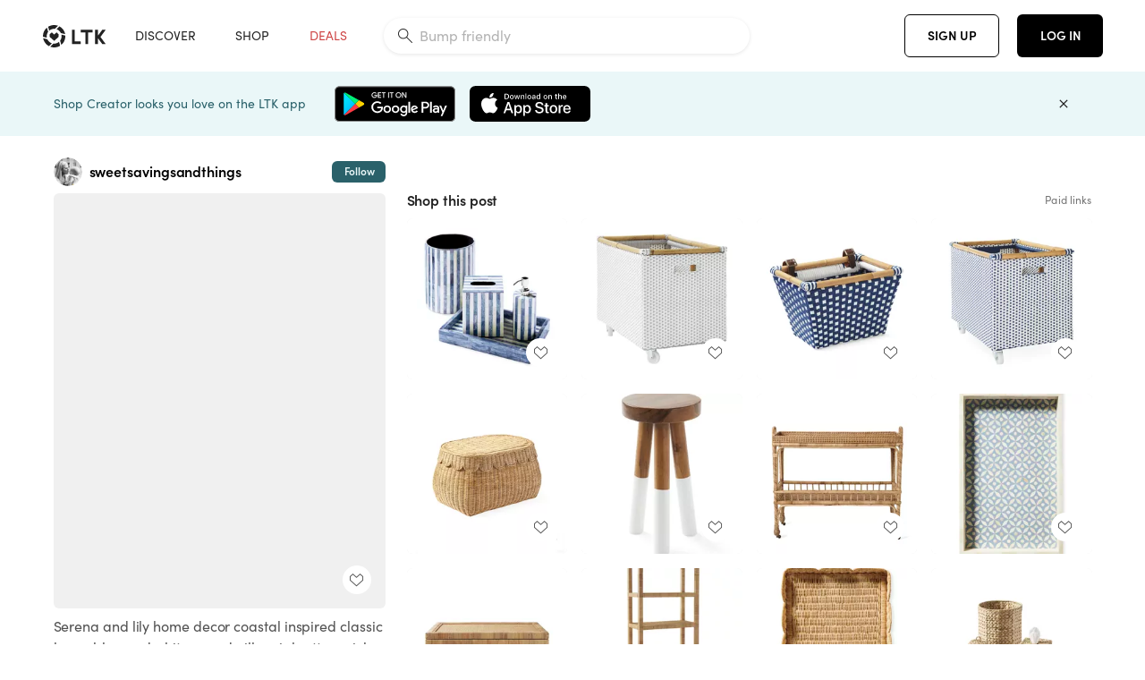

--- FILE ---
content_type: text/html; charset=utf-8
request_url: https://www.shopltk.com/explore/sweetsavingsandthings/posts/f5a18970-68c9-11ec-bdac-0242ac110004
body_size: 145773
content:
<!doctype html>
<html data-n-head-ssr lang="en" data-n-head="%7B%22lang%22:%7B%22ssr%22:%22en%22%7D%7D">
  <head >
    <meta data-n-head="ssr" data-hid="charset" charset="utf-8"><meta data-n-head="ssr" name="viewport" content="width=device-width, initial-scale=1"><meta data-n-head="ssr" name="referrer" content="always"><meta data-n-head="ssr" name="color-scheme" content="light"><meta data-n-head="ssr" name="application-name" content="LTK"><meta data-n-head="ssr" name="msapplication-TileColor" content="#FFFFFF"><meta data-n-head="ssr" name="msapplication-TileImage" content="/favicon-144.png?v=4"><meta data-n-head="ssr" data-hid="mobile-web-app-capable" name="mobile-web-app-capable" content="yes"><meta data-n-head="ssr" data-hid="apple-mobile-web-app-capable" name="apple-mobile-web-app-capable" content="yes"><meta data-n-head="ssr" data-hid="apple-mobile-web-app-status-bar-style" name="apple-mobile-web-app-status-bar-style" content="default"><meta data-n-head="ssr" data-hid="apple-mobile-web-app-title" name="apple-mobile-web-app-title" content="LTK"><meta data-n-head="ssr" data-hid="theme-color" name="theme-color" content="#FFFFFF"><meta data-n-head="ssr" data-hid="og:type" name="og:type" property="og:type" content="website"><meta data-n-head="ssr" data-hid="og:site_name" name="og:site_name" property="og:site_name" content="LTK"><meta data-n-head="ssr" data-hid="twitter:site" name="twitter:site" property="twitter:site" content="@liketoknow.it"><meta data-n-head="ssr" data-hid="twitter:creator" name="twitter:creator" property="twitter:creator" content="@liketoknow.it"><meta data-n-head="ssr" data-hid="og:title" property="og:title" content="sweetsavingsandthings on LTK"><meta data-n-head="ssr" data-hid="description" name="description" content="Shop the latest from sweetsavingsandthings on LTK, the easiest way to shop everything from your favorite creators."><meta data-n-head="ssr" data-hid="og:description" property="og:description" content="Shop the latest from sweetsavingsandthings on LTK, the easiest way to shop everything from your favorite creators."><meta data-n-head="ssr" data-hid="og:url" property="og:url" content="https://www.shopltk.com/explore/sweetsavingsandthings/posts/f5a18970-68c9-11ec-bdac-0242ac110004"><meta data-n-head="ssr" data-hid="al:ios:url" property="al:ios:url" content="com.rewardstyle.ltk://explore/sweetsavingsandthings/posts/f5a18970-68c9-11ec-bdac-0242ac110004"><meta data-n-head="ssr" data-hid="al:ios:app_name" property="al:ios:app_name" content="LTK"><meta data-n-head="ssr" data-hid="al:ios:app_store_id" property="al:ios:app_store_id" content="1154027990"><meta data-n-head="ssr" data-hid="al:android:url" property="al:android:url" content="com.rewardstyle.liketoknowit://explore/sweetsavingsandthings/posts/f5a18970-68c9-11ec-bdac-0242ac110004"><meta data-n-head="ssr" data-hid="al:android:app_name" property="al:android:app_name" content="LTK"><meta data-n-head="ssr" data-hid="al:android:package" property="al:android:package" content="com.rewardstyle.liketoknowit"><meta data-n-head="ssr" data-hid="branch:deeplink:$deeplink_path" property="branch:deeplink:$deeplink_path" content="/explore/sweetsavingsandthings/posts/f5a18970-68c9-11ec-bdac-0242ac110004"><meta data-n-head="ssr" data-hid="branch:deeplink:app_url" property="branch:deeplink:app_url" content="explore/sweetsavingsandthings/posts/f5a18970-68c9-11ec-bdac-0242ac110004"><meta data-n-head="ssr" data-hid="branch:deeplink:title" property="branch:deeplink:title" content="Get my full shop experience"><meta data-n-head="ssr" data-hid="branch:deeplink:subtitle" property="branch:deeplink:subtitle" content="Download the LTK app now to shop all of my favorite finds in one place."><meta data-n-head="ssr" data-hid="branch:deeplink:button" property="branch:deeplink:button" content="Get the free LTK app"><meta data-n-head="ssr" data-hid="branch:deeplink:getButton" property="branch:deeplink:getButton" content="GET"><meta data-n-head="ssr" data-hid="branch:deeplink:openButton" property="branch:deeplink:openButton" content="OPEN"><meta data-n-head="ssr" data-hid="branch:deeplink:page" property="branch:deeplink:page" content="post_page"><meta data-n-head="ssr" data-hid="branch:deeplink:continue" property="branch:deeplink:continue" content="Continue on web"><meta data-n-head="ssr" data-hid="branch:deeplink:title_treatment" property="branch:deeplink:title_treatment" content="Get my full LTK experience"><meta data-n-head="ssr" data-hid="branch:deeplink:subtitle_treatment" property="branch:deeplink:subtitle_treatment" content="Download the LTK app to shop my favorites and get notified when I post fresh content."><meta data-n-head="ssr" data-hid="branch:deeplink:button_treatment" property="branch:deeplink:button_treatment" content="Get the LTK app"><meta data-n-head="ssr" data-hid="branch:deeplink:avatarUrl" property="branch:deeplink:avatarUrl" content="https://avatar-cdn.liketoknow.it/9b7afef2-2e8f-11ea-85dd-530ac855a277.892e4300-6418-43df-8410-3ce2b7fa319c"><meta data-n-head="ssr" data-hid="og:image" property="og:image" content="https://images.liketoknow.it/f5a18970-68c9-11ec-bdac-0242ac110004"><meta data-n-head="ssr" data-hid="og:image:secure_url" property="og:image:secure_url" content="https://images.liketoknow.it/f5a18970-68c9-11ec-bdac-0242ac110004"><meta data-n-head="ssr" data-hid="og:image:width" property="og:image:width" content="1639"><meta data-n-head="ssr" data-hid="og:image:height" property="og:image:height" content="2048"><meta data-n-head="ssr" data-hid="twitter:card" name="twitter:card" content="summary_large_image"><title>sweetsavingsandthings on LTK</title><link data-n-head="ssr" rel="icon" type="image/png" href="/favicon.png?v=4" sizes="32x32"><link data-n-head="ssr" rel="icon" type="image/png" href="/favicon-128.png?v=4" sizes="128x128"><link data-n-head="ssr" rel="icon" type="image/png" href="/favicon-192.png?v=4" sizes="192x192"><link data-n-head="ssr" rel="shortcut icon" type="image/png" href="/favicon-196.png?v=4" sizes="196x196"><link data-n-head="ssr" rel="apple-touch-icon" href="/favicon-152.png?v=4" sizes="152x152"><link data-n-head="ssr" rel="apple-touch-icon" href="/favicon-180.png?v=4" sizes="180x180"><link data-n-head="ssr" data-hid="apple-touch-startup-image-iphonexsmax" rel="apple-touch-startup-image" href="/static/icons/splash_iphonexsmax_1242x2688.6b17fa.png" media="(device-width: 414px) and (device-height: 896px) and (-webkit-device-pixel-ratio: 3)"><link data-n-head="ssr" data-hid="apple-touch-startup-image-iphonexr" rel="apple-touch-startup-image" href="/static/icons/splash_iphonexr_828x1792.6b17fa.png" media="(device-width: 414px) and (device-height: 896px) and (-webkit-device-pixel-ratio: 2)"><link data-n-head="ssr" data-hid="apple-touch-startup-image-iphonex" rel="apple-touch-startup-image" href="/static/icons/splash_iphonex_1125x2436.6b17fa.png" media="(device-width: 375px) and (device-height: 812px) and (-webkit-device-pixel-ratio: 3)"><link data-n-head="ssr" data-hid="apple-touch-startup-image-iphoneplus" rel="apple-touch-startup-image" href="/static/icons/splash_iphoneplus_1242x2208.6b17fa.png" media="(device-width: 414px) and (device-height: 736px) and (-webkit-device-pixel-ratio: 3)"><link data-n-head="ssr" data-hid="apple-touch-startup-image-iphone6" rel="apple-touch-startup-image" href="/static/icons/splash_iphone6_750x1334.6b17fa.png" media="(device-width: 375px) and (device-height: 667px) and (-webkit-device-pixel-ratio: 2)"><link data-n-head="ssr" data-hid="apple-touch-startup-image-iphone5" rel="apple-touch-startup-image" href="/static/icons/splash_iphone5_640x1136.6b17fa.png" media="(device-width: 320px) and (device-height: 568px) and (-webkit-device-pixel-ratio: 2)"><link data-n-head="ssr" data-hid="shortcut-icon" rel="shortcut icon" href="/static/icons/icon_64x64.6b17fa.png"><link data-n-head="ssr" data-hid="apple-touch-icon" rel="apple-touch-icon" href="/static/icons/icon_512x512.6b17fa.png" sizes="512x512"><link data-n-head="ssr" media="(device-width: 320px) and (device-height: 568px) and (-webkit-device-pixel-ratio: 2)" rel="apple-touch-startup-image" data-hid="apple-touch-startup-image-iphonese"><link data-n-head="ssr" media="(device-width: 768px) and (device-height: 1024px) and (-webkit-device-pixel-ratio: 2)" rel="apple-touch-startup-image" data-hid="apple-touch-startup-image-ipad"><link data-n-head="ssr" media="(device-width: 834px) and (device-height: 1112px) and (-webkit-device-pixel-ratio: 2)" rel="apple-touch-startup-image" data-hid="apple-touch-startup-image-ipadpro1"><link data-n-head="ssr" media="(device-width: 834px) and (device-height: 1194px) and (-webkit-device-pixel-ratio: 2)" rel="apple-touch-startup-image" data-hid="apple-touch-startup-image-ipadpro2"><link data-n-head="ssr" media="(device-width: 1024px) and (device-height: 1366px) and (-webkit-device-pixel-ratio: 2)" rel="apple-touch-startup-image" data-hid="apple-touch-startup-image-ipadpro3"><link data-n-head="ssr" rel="manifest" href="/static/manifest.2afe73c5.json" data-hid="manifest"><link data-n-head="ssr" rel="canonical" href="https://www.shopltk.com/explore/sweetsavingsandthings/posts/f5a18970-68c9-11ec-bdac-0242ac110004"><link data-n-head="ssr" vmid="preload" rel="preload" as="image" imagesrcset="https://images.liketoknow.it/f5a18970-68c9-11ec-bdac-0242ac110004?v=0&amp;auto=format&amp;fm=webp&amp;w=450&amp;q=80&amp;dpr=1 1x, https://images.liketoknow.it/f5a18970-68c9-11ec-bdac-0242ac110004?v=0&amp;auto=format&amp;fm=webp&amp;w=450&amp;q=80&amp;dpr=2 2x, https://images.liketoknow.it/f5a18970-68c9-11ec-bdac-0242ac110004?v=0&amp;auto=format&amp;fm=webp&amp;w=450&amp;q=80&amp;dpr=3 3x"><style data-n-head="vuetify" type="text/css" id="vuetify-theme-stylesheet" nonce="undefined">:root {
  --v-anchor-base: #0469E0;
  --v-primary-base: #000000;
  --v-secondary-base: #5f797d;
  --v-accent-base: #b4d6db;
  --v-error-base: #fe636d;
  --v-info-base: #2196f3;
  --v-success-base: #51ca98;
  --v-warning-base: #ffb300;
  --v-ltk-black-base: #000000;
  --v-ltk-white-base: #ffffff;
  --v-grey-80-base: #222222;
  --v-grey-70-base: #525252;
  --v-grey-50-base: #757575;
  --v-disabled-grey-base: #9e9e9e;
  --v-grey-30-base: #cccccc;
  --v-grey-20-base: #ebebeb;
  --v-grey-10-base: #f0f0f0;
  --v-grey-5-base: #fafafa;
  --v-success-50-base: #1b8659;
  --v-success-40-base: #51ca98;
  --v-success-20-base: #91e3c1;
  --v-success-10-base: #def3ea;
  --v-success-90-base: #0f4b32;
  --v-warning-40-base: #ffb300;
  --v-warning-20-base: #fed983;
  --v-warning-10-base: #feeecd;
  --v-warning-90-base: #664800;
  --v-error-50-base: #ce4646;
  --v-error-40-base: #fe636d;
  --v-error-20-base: #ef9086;
  --v-error-10-base: #fde9e8;
  --v-error-90-base: #5d1710;
  --v-link-light-base: #0469e0;
  --v-link-dark-base: #43b9d3;
  --v-secondary-70-base: #2d3c3f;
  --v-secondary-60-base: #2a616a;
  --v-secondary-50-base: #5f797d;
  --v-secondary-30-base: #b4d6db;
  --v-secondary-20-base: #d7f0f0;
  --v-secondary-10-base: #eaf7f8;
  --v-creator-secondary-70-base: #13183d;
  --v-creator-secondary-60-base: #3c576d;
  --v-creator-secondary-50-base: #5d7a79;
  --v-creator-secondary-30-base: #90a9aa;
  --v-creator-secondary-20-base: #b0c6c3;
  --v-creator-secondary-10-base: #d3e1de;
  --v-brand-secondary-70-base: #2c432d;
  --v-brand-secondary-60-base: #527a70;
  --v-brand-secondary-50-base: #577f68;
  --v-brand-secondary-30-base: #96c0a7;
  --v-brand-secondary-20-base: #b6d5bf;
  --v-brand-secondary-10-base: #d9eadc;
  --v-warm-grey-40-base: #cdc5ba;
  --v-warm-grey-30-base: #e6e2dc;
  --v-warm-grey-20-base: #ebe8e3;
  --v-warm-grey-10-base: #f5f4f3;
  --v-warm-grey-5-base: #faf9f8;
  --v-dusty-rose-40-base: #a4999a;
  --v-dusty-rose-30-base: #dbd6d7;
  --v-dusty-rose-20-base: #e5ddde;
  --v-dusty-rose-10-base: #edebeb;
  --v-dusty-rose-5-base: #f8f6f7;
  --v-creamy-tan-40-base: #ebd7c0;
  --v-creamy-tan-30-base: #f0e2d0;
  --v-creamy-tan-20-base: #f7efe6;
  --v-creamy-tan-10-base: #fbf7f2;
  --v-creamy-tan-5-base: #fdfcfa;
}

.v-application a { color: var(--v-anchor-base); }
.v-application .primary {
  background-color: var(--v-primary-base) !important;
  border-color: var(--v-primary-base) !important;
}
.v-application .primary--text {
  color: var(--v-primary-base) !important;
  caret-color: var(--v-primary-base) !important;
}
.v-application .secondary {
  background-color: var(--v-secondary-base) !important;
  border-color: var(--v-secondary-base) !important;
}
.v-application .secondary--text {
  color: var(--v-secondary-base) !important;
  caret-color: var(--v-secondary-base) !important;
}
.v-application .accent {
  background-color: var(--v-accent-base) !important;
  border-color: var(--v-accent-base) !important;
}
.v-application .accent--text {
  color: var(--v-accent-base) !important;
  caret-color: var(--v-accent-base) !important;
}
.v-application .error {
  background-color: var(--v-error-base) !important;
  border-color: var(--v-error-base) !important;
}
.v-application .error--text {
  color: var(--v-error-base) !important;
  caret-color: var(--v-error-base) !important;
}
.v-application .info {
  background-color: var(--v-info-base) !important;
  border-color: var(--v-info-base) !important;
}
.v-application .info--text {
  color: var(--v-info-base) !important;
  caret-color: var(--v-info-base) !important;
}
.v-application .success {
  background-color: var(--v-success-base) !important;
  border-color: var(--v-success-base) !important;
}
.v-application .success--text {
  color: var(--v-success-base) !important;
  caret-color: var(--v-success-base) !important;
}
.v-application .warning {
  background-color: var(--v-warning-base) !important;
  border-color: var(--v-warning-base) !important;
}
.v-application .warning--text {
  color: var(--v-warning-base) !important;
  caret-color: var(--v-warning-base) !important;
}
.v-application .ltk-black {
  background-color: var(--v-ltk-black-base) !important;
  border-color: var(--v-ltk-black-base) !important;
}
.v-application .ltk-black--text {
  color: var(--v-ltk-black-base) !important;
  caret-color: var(--v-ltk-black-base) !important;
}
.v-application .ltk-white {
  background-color: var(--v-ltk-white-base) !important;
  border-color: var(--v-ltk-white-base) !important;
}
.v-application .ltk-white--text {
  color: var(--v-ltk-white-base) !important;
  caret-color: var(--v-ltk-white-base) !important;
}
.v-application .grey-80 {
  background-color: var(--v-grey-80-base) !important;
  border-color: var(--v-grey-80-base) !important;
}
.v-application .grey-80--text {
  color: var(--v-grey-80-base) !important;
  caret-color: var(--v-grey-80-base) !important;
}
.v-application .grey-70 {
  background-color: var(--v-grey-70-base) !important;
  border-color: var(--v-grey-70-base) !important;
}
.v-application .grey-70--text {
  color: var(--v-grey-70-base) !important;
  caret-color: var(--v-grey-70-base) !important;
}
.v-application .grey-50 {
  background-color: var(--v-grey-50-base) !important;
  border-color: var(--v-grey-50-base) !important;
}
.v-application .grey-50--text {
  color: var(--v-grey-50-base) !important;
  caret-color: var(--v-grey-50-base) !important;
}
.v-application .disabled-grey {
  background-color: var(--v-disabled-grey-base) !important;
  border-color: var(--v-disabled-grey-base) !important;
}
.v-application .disabled-grey--text {
  color: var(--v-disabled-grey-base) !important;
  caret-color: var(--v-disabled-grey-base) !important;
}
.v-application .grey-30 {
  background-color: var(--v-grey-30-base) !important;
  border-color: var(--v-grey-30-base) !important;
}
.v-application .grey-30--text {
  color: var(--v-grey-30-base) !important;
  caret-color: var(--v-grey-30-base) !important;
}
.v-application .grey-20 {
  background-color: var(--v-grey-20-base) !important;
  border-color: var(--v-grey-20-base) !important;
}
.v-application .grey-20--text {
  color: var(--v-grey-20-base) !important;
  caret-color: var(--v-grey-20-base) !important;
}
.v-application .grey-10 {
  background-color: var(--v-grey-10-base) !important;
  border-color: var(--v-grey-10-base) !important;
}
.v-application .grey-10--text {
  color: var(--v-grey-10-base) !important;
  caret-color: var(--v-grey-10-base) !important;
}
.v-application .grey-5 {
  background-color: var(--v-grey-5-base) !important;
  border-color: var(--v-grey-5-base) !important;
}
.v-application .grey-5--text {
  color: var(--v-grey-5-base) !important;
  caret-color: var(--v-grey-5-base) !important;
}
.v-application .success-50 {
  background-color: var(--v-success-50-base) !important;
  border-color: var(--v-success-50-base) !important;
}
.v-application .success-50--text {
  color: var(--v-success-50-base) !important;
  caret-color: var(--v-success-50-base) !important;
}
.v-application .success-40 {
  background-color: var(--v-success-40-base) !important;
  border-color: var(--v-success-40-base) !important;
}
.v-application .success-40--text {
  color: var(--v-success-40-base) !important;
  caret-color: var(--v-success-40-base) !important;
}
.v-application .success-20 {
  background-color: var(--v-success-20-base) !important;
  border-color: var(--v-success-20-base) !important;
}
.v-application .success-20--text {
  color: var(--v-success-20-base) !important;
  caret-color: var(--v-success-20-base) !important;
}
.v-application .success-10 {
  background-color: var(--v-success-10-base) !important;
  border-color: var(--v-success-10-base) !important;
}
.v-application .success-10--text {
  color: var(--v-success-10-base) !important;
  caret-color: var(--v-success-10-base) !important;
}
.v-application .success-90 {
  background-color: var(--v-success-90-base) !important;
  border-color: var(--v-success-90-base) !important;
}
.v-application .success-90--text {
  color: var(--v-success-90-base) !important;
  caret-color: var(--v-success-90-base) !important;
}
.v-application .warning-40 {
  background-color: var(--v-warning-40-base) !important;
  border-color: var(--v-warning-40-base) !important;
}
.v-application .warning-40--text {
  color: var(--v-warning-40-base) !important;
  caret-color: var(--v-warning-40-base) !important;
}
.v-application .warning-20 {
  background-color: var(--v-warning-20-base) !important;
  border-color: var(--v-warning-20-base) !important;
}
.v-application .warning-20--text {
  color: var(--v-warning-20-base) !important;
  caret-color: var(--v-warning-20-base) !important;
}
.v-application .warning-10 {
  background-color: var(--v-warning-10-base) !important;
  border-color: var(--v-warning-10-base) !important;
}
.v-application .warning-10--text {
  color: var(--v-warning-10-base) !important;
  caret-color: var(--v-warning-10-base) !important;
}
.v-application .warning-90 {
  background-color: var(--v-warning-90-base) !important;
  border-color: var(--v-warning-90-base) !important;
}
.v-application .warning-90--text {
  color: var(--v-warning-90-base) !important;
  caret-color: var(--v-warning-90-base) !important;
}
.v-application .error-50 {
  background-color: var(--v-error-50-base) !important;
  border-color: var(--v-error-50-base) !important;
}
.v-application .error-50--text {
  color: var(--v-error-50-base) !important;
  caret-color: var(--v-error-50-base) !important;
}
.v-application .error-40 {
  background-color: var(--v-error-40-base) !important;
  border-color: var(--v-error-40-base) !important;
}
.v-application .error-40--text {
  color: var(--v-error-40-base) !important;
  caret-color: var(--v-error-40-base) !important;
}
.v-application .error-20 {
  background-color: var(--v-error-20-base) !important;
  border-color: var(--v-error-20-base) !important;
}
.v-application .error-20--text {
  color: var(--v-error-20-base) !important;
  caret-color: var(--v-error-20-base) !important;
}
.v-application .error-10 {
  background-color: var(--v-error-10-base) !important;
  border-color: var(--v-error-10-base) !important;
}
.v-application .error-10--text {
  color: var(--v-error-10-base) !important;
  caret-color: var(--v-error-10-base) !important;
}
.v-application .error-90 {
  background-color: var(--v-error-90-base) !important;
  border-color: var(--v-error-90-base) !important;
}
.v-application .error-90--text {
  color: var(--v-error-90-base) !important;
  caret-color: var(--v-error-90-base) !important;
}
.v-application .link-light {
  background-color: var(--v-link-light-base) !important;
  border-color: var(--v-link-light-base) !important;
}
.v-application .link-light--text {
  color: var(--v-link-light-base) !important;
  caret-color: var(--v-link-light-base) !important;
}
.v-application .link-dark {
  background-color: var(--v-link-dark-base) !important;
  border-color: var(--v-link-dark-base) !important;
}
.v-application .link-dark--text {
  color: var(--v-link-dark-base) !important;
  caret-color: var(--v-link-dark-base) !important;
}
.v-application .secondary-70 {
  background-color: var(--v-secondary-70-base) !important;
  border-color: var(--v-secondary-70-base) !important;
}
.v-application .secondary-70--text {
  color: var(--v-secondary-70-base) !important;
  caret-color: var(--v-secondary-70-base) !important;
}
.v-application .secondary-60 {
  background-color: var(--v-secondary-60-base) !important;
  border-color: var(--v-secondary-60-base) !important;
}
.v-application .secondary-60--text {
  color: var(--v-secondary-60-base) !important;
  caret-color: var(--v-secondary-60-base) !important;
}
.v-application .secondary-50 {
  background-color: var(--v-secondary-50-base) !important;
  border-color: var(--v-secondary-50-base) !important;
}
.v-application .secondary-50--text {
  color: var(--v-secondary-50-base) !important;
  caret-color: var(--v-secondary-50-base) !important;
}
.v-application .secondary-30 {
  background-color: var(--v-secondary-30-base) !important;
  border-color: var(--v-secondary-30-base) !important;
}
.v-application .secondary-30--text {
  color: var(--v-secondary-30-base) !important;
  caret-color: var(--v-secondary-30-base) !important;
}
.v-application .secondary-20 {
  background-color: var(--v-secondary-20-base) !important;
  border-color: var(--v-secondary-20-base) !important;
}
.v-application .secondary-20--text {
  color: var(--v-secondary-20-base) !important;
  caret-color: var(--v-secondary-20-base) !important;
}
.v-application .secondary-10 {
  background-color: var(--v-secondary-10-base) !important;
  border-color: var(--v-secondary-10-base) !important;
}
.v-application .secondary-10--text {
  color: var(--v-secondary-10-base) !important;
  caret-color: var(--v-secondary-10-base) !important;
}
.v-application .creator-secondary-70 {
  background-color: var(--v-creator-secondary-70-base) !important;
  border-color: var(--v-creator-secondary-70-base) !important;
}
.v-application .creator-secondary-70--text {
  color: var(--v-creator-secondary-70-base) !important;
  caret-color: var(--v-creator-secondary-70-base) !important;
}
.v-application .creator-secondary-60 {
  background-color: var(--v-creator-secondary-60-base) !important;
  border-color: var(--v-creator-secondary-60-base) !important;
}
.v-application .creator-secondary-60--text {
  color: var(--v-creator-secondary-60-base) !important;
  caret-color: var(--v-creator-secondary-60-base) !important;
}
.v-application .creator-secondary-50 {
  background-color: var(--v-creator-secondary-50-base) !important;
  border-color: var(--v-creator-secondary-50-base) !important;
}
.v-application .creator-secondary-50--text {
  color: var(--v-creator-secondary-50-base) !important;
  caret-color: var(--v-creator-secondary-50-base) !important;
}
.v-application .creator-secondary-30 {
  background-color: var(--v-creator-secondary-30-base) !important;
  border-color: var(--v-creator-secondary-30-base) !important;
}
.v-application .creator-secondary-30--text {
  color: var(--v-creator-secondary-30-base) !important;
  caret-color: var(--v-creator-secondary-30-base) !important;
}
.v-application .creator-secondary-20 {
  background-color: var(--v-creator-secondary-20-base) !important;
  border-color: var(--v-creator-secondary-20-base) !important;
}
.v-application .creator-secondary-20--text {
  color: var(--v-creator-secondary-20-base) !important;
  caret-color: var(--v-creator-secondary-20-base) !important;
}
.v-application .creator-secondary-10 {
  background-color: var(--v-creator-secondary-10-base) !important;
  border-color: var(--v-creator-secondary-10-base) !important;
}
.v-application .creator-secondary-10--text {
  color: var(--v-creator-secondary-10-base) !important;
  caret-color: var(--v-creator-secondary-10-base) !important;
}
.v-application .brand-secondary-70 {
  background-color: var(--v-brand-secondary-70-base) !important;
  border-color: var(--v-brand-secondary-70-base) !important;
}
.v-application .brand-secondary-70--text {
  color: var(--v-brand-secondary-70-base) !important;
  caret-color: var(--v-brand-secondary-70-base) !important;
}
.v-application .brand-secondary-60 {
  background-color: var(--v-brand-secondary-60-base) !important;
  border-color: var(--v-brand-secondary-60-base) !important;
}
.v-application .brand-secondary-60--text {
  color: var(--v-brand-secondary-60-base) !important;
  caret-color: var(--v-brand-secondary-60-base) !important;
}
.v-application .brand-secondary-50 {
  background-color: var(--v-brand-secondary-50-base) !important;
  border-color: var(--v-brand-secondary-50-base) !important;
}
.v-application .brand-secondary-50--text {
  color: var(--v-brand-secondary-50-base) !important;
  caret-color: var(--v-brand-secondary-50-base) !important;
}
.v-application .brand-secondary-30 {
  background-color: var(--v-brand-secondary-30-base) !important;
  border-color: var(--v-brand-secondary-30-base) !important;
}
.v-application .brand-secondary-30--text {
  color: var(--v-brand-secondary-30-base) !important;
  caret-color: var(--v-brand-secondary-30-base) !important;
}
.v-application .brand-secondary-20 {
  background-color: var(--v-brand-secondary-20-base) !important;
  border-color: var(--v-brand-secondary-20-base) !important;
}
.v-application .brand-secondary-20--text {
  color: var(--v-brand-secondary-20-base) !important;
  caret-color: var(--v-brand-secondary-20-base) !important;
}
.v-application .brand-secondary-10 {
  background-color: var(--v-brand-secondary-10-base) !important;
  border-color: var(--v-brand-secondary-10-base) !important;
}
.v-application .brand-secondary-10--text {
  color: var(--v-brand-secondary-10-base) !important;
  caret-color: var(--v-brand-secondary-10-base) !important;
}
.v-application .warm-grey-40 {
  background-color: var(--v-warm-grey-40-base) !important;
  border-color: var(--v-warm-grey-40-base) !important;
}
.v-application .warm-grey-40--text {
  color: var(--v-warm-grey-40-base) !important;
  caret-color: var(--v-warm-grey-40-base) !important;
}
.v-application .warm-grey-30 {
  background-color: var(--v-warm-grey-30-base) !important;
  border-color: var(--v-warm-grey-30-base) !important;
}
.v-application .warm-grey-30--text {
  color: var(--v-warm-grey-30-base) !important;
  caret-color: var(--v-warm-grey-30-base) !important;
}
.v-application .warm-grey-20 {
  background-color: var(--v-warm-grey-20-base) !important;
  border-color: var(--v-warm-grey-20-base) !important;
}
.v-application .warm-grey-20--text {
  color: var(--v-warm-grey-20-base) !important;
  caret-color: var(--v-warm-grey-20-base) !important;
}
.v-application .warm-grey-10 {
  background-color: var(--v-warm-grey-10-base) !important;
  border-color: var(--v-warm-grey-10-base) !important;
}
.v-application .warm-grey-10--text {
  color: var(--v-warm-grey-10-base) !important;
  caret-color: var(--v-warm-grey-10-base) !important;
}
.v-application .warm-grey-5 {
  background-color: var(--v-warm-grey-5-base) !important;
  border-color: var(--v-warm-grey-5-base) !important;
}
.v-application .warm-grey-5--text {
  color: var(--v-warm-grey-5-base) !important;
  caret-color: var(--v-warm-grey-5-base) !important;
}
.v-application .dusty-rose-40 {
  background-color: var(--v-dusty-rose-40-base) !important;
  border-color: var(--v-dusty-rose-40-base) !important;
}
.v-application .dusty-rose-40--text {
  color: var(--v-dusty-rose-40-base) !important;
  caret-color: var(--v-dusty-rose-40-base) !important;
}
.v-application .dusty-rose-30 {
  background-color: var(--v-dusty-rose-30-base) !important;
  border-color: var(--v-dusty-rose-30-base) !important;
}
.v-application .dusty-rose-30--text {
  color: var(--v-dusty-rose-30-base) !important;
  caret-color: var(--v-dusty-rose-30-base) !important;
}
.v-application .dusty-rose-20 {
  background-color: var(--v-dusty-rose-20-base) !important;
  border-color: var(--v-dusty-rose-20-base) !important;
}
.v-application .dusty-rose-20--text {
  color: var(--v-dusty-rose-20-base) !important;
  caret-color: var(--v-dusty-rose-20-base) !important;
}
.v-application .dusty-rose-10 {
  background-color: var(--v-dusty-rose-10-base) !important;
  border-color: var(--v-dusty-rose-10-base) !important;
}
.v-application .dusty-rose-10--text {
  color: var(--v-dusty-rose-10-base) !important;
  caret-color: var(--v-dusty-rose-10-base) !important;
}
.v-application .dusty-rose-5 {
  background-color: var(--v-dusty-rose-5-base) !important;
  border-color: var(--v-dusty-rose-5-base) !important;
}
.v-application .dusty-rose-5--text {
  color: var(--v-dusty-rose-5-base) !important;
  caret-color: var(--v-dusty-rose-5-base) !important;
}
.v-application .creamy-tan-40 {
  background-color: var(--v-creamy-tan-40-base) !important;
  border-color: var(--v-creamy-tan-40-base) !important;
}
.v-application .creamy-tan-40--text {
  color: var(--v-creamy-tan-40-base) !important;
  caret-color: var(--v-creamy-tan-40-base) !important;
}
.v-application .creamy-tan-30 {
  background-color: var(--v-creamy-tan-30-base) !important;
  border-color: var(--v-creamy-tan-30-base) !important;
}
.v-application .creamy-tan-30--text {
  color: var(--v-creamy-tan-30-base) !important;
  caret-color: var(--v-creamy-tan-30-base) !important;
}
.v-application .creamy-tan-20 {
  background-color: var(--v-creamy-tan-20-base) !important;
  border-color: var(--v-creamy-tan-20-base) !important;
}
.v-application .creamy-tan-20--text {
  color: var(--v-creamy-tan-20-base) !important;
  caret-color: var(--v-creamy-tan-20-base) !important;
}
.v-application .creamy-tan-10 {
  background-color: var(--v-creamy-tan-10-base) !important;
  border-color: var(--v-creamy-tan-10-base) !important;
}
.v-application .creamy-tan-10--text {
  color: var(--v-creamy-tan-10-base) !important;
  caret-color: var(--v-creamy-tan-10-base) !important;
}
.v-application .creamy-tan-5 {
  background-color: var(--v-creamy-tan-5-base) !important;
  border-color: var(--v-creamy-tan-5-base) !important;
}
.v-application .creamy-tan-5--text {
  color: var(--v-creamy-tan-5-base) !important;
  caret-color: var(--v-creamy-tan-5-base) !important;
}</style><script data-n-head="ssr" data-hid="gtm-script">window['dataLayer']=[];if(!window._gtm_init){window._gtm_init=1;(function(w,n,d,m,e,p){w[d]=(w[d]==1||n[d]=='yes'||n[d]==1||n[m]==1||(w[e]&&w[e][p]&&w[e][p]()))?1:0})(window,navigator,'doNotTrack','msDoNotTrack','external','msTrackingProtectionEnabled');(function(w,d,s,l,x,y){w[x]={};w._gtm_inject=function(i){if(w.doNotTrack||w[x][i])return;w[x][i]=1;w[l]=w[l]||[];w[l].push({'gtm.start':new Date().getTime(),event:'gtm.js'});var f=d.getElementsByTagName(s)[0],j=d.createElement(s);j.async=true;j.src='https://www.googletagmanager.com/gtm.js?id='+i;f.parentNode.insertBefore(j,f);}})(window,document,'script','dataLayer','_gtm_ids','_gtm_inject')};["GTM-TFZXHKL&"].forEach(function(i){window._gtm_inject(i)})</script><script data-n-head="ssr" type="application/ld+json">{"@context":"http://schema.org/","@type":"BlogPosting","sharedContent":{"@type":"CreativeWork","thumbnailUrl":"https://images.liketoknow.it/f5a18970-68c9-11ec-bdac-0242ac110004","text":"Serena and lily home decor coastal inspired classic home blue and white grandmillennial rattan wicker woven classic interior design coastal beach inspired home \n\n#LTKsalealert #LTKhome #LTKstyletip"},"articleBody":"Serena and lily home decor coastal inspired classic home blue and white grandmillennial rattan wicker woven classic interior design coastal beach inspired home \n\n#LTKsalealert #LTKhome #LTKstyletip","creator":{"@type":"Organization","description":"Sweet Savings and Things ®️\n🎀Great deals, fresh finds, mix of high &amp;amp; low. \n🌟IG: @sweetsavingsandthings\n🖥 www.sweetsavingsandthings.com","logo":"https://avatar-cdn.liketoknow.it/9b7afef2-2e8f-11ea-85dd-530ac855a277.892e4300-6418-43df-8410-3ce2b7fa319c","name":"sweetsavingsandthings | LTK","url":"https://www.shopltk.com/explore/sweetsavingsandthings"},"datePublished":"2021-12-29T17:08:42+00:00","headline":"Bar Harbor Vanity Set Curated on LTK","image":"https://images.liketoknow.it/f5a18970-68c9-11ec-bdac-0242ac110004","url":"https://www.shopltk.com/explore/sweetsavingsandthings/posts/f5a18970-68c9-11ec-bdac-0242ac110004"}</script><link rel="preload" href="/static/a761018.js" as="script"><link rel="preload" href="/static/7755ee8.js" as="script"><link rel="preload" href="/static/css/715a7ad.css" as="style"><link rel="preload" href="/static/2680517.js" as="script"><link rel="preload" href="/static/css/9473e77.css" as="style"><link rel="preload" href="/static/7e01cf6.js" as="script"><link rel="preload" href="/static/css/3384c50.css" as="style"><link rel="preload" href="/static/bbd1506.js" as="script"><link rel="preload" href="/static/css/799f007.css" as="style"><link rel="preload" href="/static/788bd4d.js" as="script"><link rel="preload" href="/static/css/046a22e.css" as="style"><link rel="preload" href="/static/09ade6c.js" as="script"><link rel="preload" href="/static/css/ee5d34a.css" as="style"><link rel="preload" href="/static/268360a.js" as="script"><link rel="preload" href="/static/css/beb8def.css" as="style"><link rel="preload" href="/static/48f28cb.js" as="script"><link rel="stylesheet" href="/static/css/715a7ad.css"><link rel="stylesheet" href="/static/css/9473e77.css"><link rel="stylesheet" href="/static/css/3384c50.css"><link rel="stylesheet" href="/static/css/799f007.css"><link rel="stylesheet" href="/static/css/046a22e.css"><link rel="stylesheet" href="/static/css/ee5d34a.css"><link rel="stylesheet" href="/static/css/beb8def.css">
  </head>
  <body >
    <noscript data-n-head="ssr" data-hid="gtm-noscript" data-pbody="true"><iframe src="https://www.googletagmanager.com/ns.html?id=GTM-TFZXHKL&&" height="0" width="0" style="display:none;visibility:hidden" title="gtm"></iframe></noscript><div data-server-rendered="true" id="__nuxt"><!----><div id="__layout"><div data-app="true" data-fetch-key="DefaultLayout:0" id="app" class="v-application v-application--is-ltr theme--light"><div class="v-application--wrap"><header class="ltk-header site-header v-sheet theme--light elevation-0 v-toolbar v-app-bar v-app-bar--fixed" style="height:80px;margin-top:0px;transform:translateY(0px);left:0px;right:0px;" data-v-1082540e data-v-9dfe58f0><div class="v-toolbar__content" style="height:80px;"><div class="container flex-nowrap pa-0 branch-journeys-top white fill-height" data-v-1082540e><div class="v-toolbar__items" data-v-1082540e><a href="/" class="ltk-logo d-flex align-self-center pr-md-3 pr-xl-5 pl-3 pl-md-0" data-v-290a3398 data-v-1082540e><svg height="25px" width="70px" viewBox="0 0 70 25" fill="none" xmlns="http://www.w3.org/2000/svg" xmlns:xlink="http://www.w3.org/1999/xlink" data-v-290a3398><title data-v-290a3398>LTK</title> <path fill-rule="evenodd" clip-rule="evenodd" d="M18.0692 18.9455C18.0568 18.8992 18.0217 18.8624 17.9759 18.8478C17.9302 18.8332 17.8801 18.8429 17.8431 18.8734C16.1555 20.2595 13.9917 20.9333 11.8132 20.751C11.7715 20.7471 11.7303 20.7621 11.7011 20.792L8.40645 24.0878C8.37213 24.1221 8.35794 24.1716 8.3689 24.2188C8.37986 24.266 8.41442 24.3042 8.46036 24.3199C9.77623 24.7694 11.1574 24.9991 12.5483 25C14.8553 25.0001 17.1172 24.3634 19.0837 23.1603C19.136 23.1275 19.1608 23.0646 19.1449 23.0051L18.0692 18.9455ZM4.90108 15.8862L0.40818 14.6886C0.361852 14.6762 0.312366 14.6882 0.276985 14.7206C0.241604 14.7529 0.225234 14.801 0.233586 14.8481C0.846198 18.4078 3.43142 21.9022 6.66602 23.544C6.68503 23.5536 6.70597 23.5588 6.72728 23.5593C6.76564 23.5599 6.80261 23.5449 6.82958 23.5177L9.81178 20.5354C9.8461 20.5011 9.86029 20.4516 9.84933 20.4044C9.83837 20.3572 9.80381 20.3189 9.75787 20.3032C7.69643 19.5969 5.87085 17.9343 4.99358 15.965C4.97652 15.926 4.94241 15.8969 4.90108 15.8862ZM24.9488 11.7277L20.8621 10.7238C20.8151 10.7123 20.7655 10.7256 20.7307 10.7591C20.6959 10.7926 20.6808 10.8415 20.6906 10.8888C21.1451 13.1006 20.6152 15.5141 19.2742 17.3471C19.249 17.3812 19.2406 17.4248 19.2515 17.4657L20.4388 21.9462C20.451 21.9928 20.4864 22.03 20.5325 22.0446C20.5464 22.0489 20.5608 22.0513 20.5754 22.0513C20.6083 22.0511 20.6402 22.0394 20.6654 22.0183C23.5931 19.5694 25.2753 15.6754 25.0554 11.856C25.0523 11.7944 25.0089 11.7422 24.9488 11.7277ZM12.5526 10.5747L9.97964 8.26938C9.92634 8.22097 9.84486 8.22097 9.79156 8.26938L7.62414 10.213C7.59422 10.2395 7.57724 10.2776 7.57758 10.3175V13.155C7.57748 13.1948 7.59441 13.2329 7.62414 13.2595L12.4564 17.5921C12.4821 17.6153 12.5155 17.6283 12.5502 17.6283C12.5866 17.6293 12.6222 17.6164 12.6494 17.5921L17.4817 13.2595C17.5112 13.2327 17.528 13.1948 17.5282 13.155V10.3175C17.5284 10.2776 17.5114 10.2396 17.4817 10.213L15.3143 8.26938C15.2607 8.22117 15.1792 8.22117 15.1256 8.26938L12.5526 10.5747ZM4.56108 3.1033C4.54834 3.05708 4.51276 3.02059 4.46679 3.00659C4.42083 2.99259 4.37087 3.00303 4.33441 3.03426C1.47964 5.46118 -0.138883 9.15351 0.00936958 12.9106C0.0118837 12.9722 0.0543641 13.025 0.114126 13.0407L4.18494 14.1253C4.19672 14.1284 4.20887 14.1301 4.22108 14.1302V14.1332C4.26299 14.133 4.30266 14.1143 4.32938 14.0821C4.35611 14.0499 4.36715 14.0075 4.35953 13.9664C3.95337 11.8016 4.48634 9.44496 5.78692 7.66142C5.81268 7.62621 5.8206 7.58107 5.80836 7.53922L4.56108 3.1033ZM24.8091 9.92765C24.1408 6.44918 21.6695 3.14057 18.5139 1.49574C18.4592 1.46696 18.392 1.47738 18.3485 1.5214L15.3933 4.4964C15.3591 4.53017 15.345 4.57921 15.3559 4.62594C15.3663 4.67281 15.4001 4.7111 15.4454 4.72736C17.4021 5.43552 19.1584 7.03514 20.0277 8.90177C20.0457 8.94055 20.0804 8.96909 20.122 8.97937L24.637 10.0877C24.648 10.0907 24.6593 10.0921 24.6707 10.092V10.0945C24.7127 10.0945 24.7525 10.0758 24.7793 10.0435C24.806 10.0113 24.817 9.96879 24.8091 9.92765ZM16.8219 0.808682C16.811 0.7617 16.7768 0.723523 16.7312 0.707541C13.1542 -0.550524 9.10605 -0.113043 5.9027 1.87762C5.84943 1.91046 5.82443 1.97454 5.84144 2.03465L6.97477 6.0673C6.98776 6.11323 7.02332 6.14939 7.06912 6.16323C7.0826 6.16739 7.09665 6.16945 7.11077 6.16936C7.1443 6.16985 7.1769 6.15836 7.20266 6.13696C8.93588 4.69651 11.1793 4.01603 13.4231 4.25017C13.4656 4.25461 13.5077 4.23954 13.5377 4.20923L16.7845 0.939113C16.8186 0.904897 16.8327 0.855665 16.8219 0.808682ZM42.2547 7.92899C42.2547 8.09033 42.4251 8.30501 42.5561 8.30501H47.378V21.0319C47.378 21.1958 47.5052 21.3571 47.6362 21.3571H50.307C50.438 21.3571 50.5691 21.1926 50.5691 21.0319V8.30501H55.3078C55.4369 8.30501 55.6092 8.09033 55.6092 7.92899V5.61951C55.6092 5.45882 55.4388 5.24414 55.3078 5.24414H42.5561C42.427 5.24414 42.2547 5.45882 42.2547 5.61951V7.92899ZM61.4816 11.5779H61.7063L66.2275 5.45228C66.3277 5.29037 66.5103 5.19713 66.7012 5.21027H69.8031C69.8555 5.20477 69.9076 5.22253 69.9455 5.2588C69.9835 5.29507 70.0033 5.34613 69.9997 5.39828C69.9997 5.50562 69.9781 5.55897 69.8923 5.66631L64.2952 13.3058L69.8903 20.8672C69.9768 20.9746 69.9984 21.0286 69.9984 21.1359C70.002 21.1881 69.9821 21.2391 69.9442 21.2754C69.9063 21.3117 69.8542 21.3294 69.8018 21.3239H66.6999C66.5089 21.3371 66.3264 21.2438 66.2262 21.0819L61.705 14.9602H61.4835V20.9811C61.4835 21.1424 61.3525 21.3571 61.2214 21.3571H58.5507C58.4196 21.3571 58.2925 21.1958 58.2925 21.0318V5.56417C58.2925 5.40284 58.4236 5.24215 58.5507 5.24215H61.2214C61.3525 5.24215 61.4835 5.40284 61.4835 5.56417L61.4816 11.5779ZM41.9512 18.293H35.5777L35.5797 5.56415C35.5797 5.40281 35.4486 5.24213 35.3176 5.24213H32.6468C32.5191 5.24213 32.388 5.40281 32.388 5.56415V21.0286C32.388 21.1925 32.5158 21.3538 32.6468 21.3538H41.9512C42.0803 21.3538 42.2527 21.1391 42.2527 20.9778V18.669C42.2527 18.5076 42.0823 18.293 41.9512 18.293Z" fill="#222222" data-v-290a3398></path></svg></a></div> <!----> <!----> <!----><!----><!----><!----><!----><!----><!----><!----><!----><!----><!----></div></div></header> <main class="v-main" style="padding-top:80px;padding-right:0px;padding-bottom:0!important;padding-left:0px;--vuetify-app-bar-height:0px;--branch-journey-banner-height:0px;"><div class="v-main__wrap"><!----> <div class="container ltk-post-page fill-height align-start pt-0 pt-md-6" data-v-cf1d275e data-v-cf1d275e><div class="row align-start" data-v-cf1d275e data-v-cf1d275e><div class="col col-12 align-self-start" data-v-cf1d275e data-v-cf1d275e><div data-v-cf1d275e><div class="row ltk-item justify-center" data-v-06a65688 data-v-06a65688 data-v-cf1d275e><div class="col-sm-6 col-md-4 col-12" data-v-06a65688 data-v-06a65688><div class="row ltk-profile-header flex-nowrap no-gutters align-center" data-v-86fc8f82 data-v-86fc8f82 data-v-06a65688><div class="col col-auto" data-v-86fc8f82 data-v-86fc8f82><a href="/explore/sweetsavingsandthings" class="ltk-black--text nuxt-link-active" data-v-86fc8f82><div class="position-relative" data-v-86fc8f82><div alt="sweetsavingsandthings on LTK" class="v-avatar mr-2" style="height:32px;min-width:32px;width:32px;" data-v-86fc8f82><img src="https://avatar-cdn.liketoknow.it/9b7afef2-2e8f-11ea-85dd-530ac855a277.892e4300-6418-43df-8410-3ce2b7fa319c?v=0&amp;auto=format&amp;fm=webp&amp;w=100&amp;h=100&amp;fit=crop&amp;q=80&amp;dpr=1" loading="lazy" width="32" height="32" alt="sweetsavingsandthings on LTK" class="c-image" data-v-d05415aa></div> <!----><!----><!----></div></a></div> <div class="col-sm-7 col-8" data-v-86fc8f82 data-v-86fc8f82><a href="/explore/sweetsavingsandthings" class="ltk-black--text d-block mr-2 nuxt-link-active" data-v-86fc8f82><div class="text-truncate text-subtitle-subtitle1-sofiapro"><!---->sweetsavingsandthings
    </div></a> <!----></div> <!----></div> <div class="row my-2 no-gutters" data-v-06a65688 data-v-06a65688><div class="ltk-hero-img-container col col-12" data-v-06a65688 data-v-06a65688><div class="client-only-placeholder" data-v-06a65688 data-v-06a65688><div payload="[object Object]" data-v-5cfe282b data-v-06a65688><div><a href="/explore/sweetsavingsandthings/posts/f5a18970-68c9-11ec-bdac-0242ac110004" aria-current="page" tabindex="0" class="nuxt-link-exact-active nuxt-link-active v-card v-card--flat v-card--link v-sheet theme--light" style="max-height:100%;max-width:100%;width:450px;" data-v-5cfe282b><div max-height="100%" max-width="100%" srcset="https://images.liketoknow.it/f5a18970-68c9-11ec-bdac-0242ac110004?v=0&amp;auto=format&amp;fm=webp&amp;w=450&amp;q=80&amp;dpr=1 1x, https://images.liketoknow.it/f5a18970-68c9-11ec-bdac-0242ac110004?v=0&amp;auto=format&amp;fm=webp&amp;w=450&amp;q=80&amp;dpr=2 2x, https://images.liketoknow.it/f5a18970-68c9-11ec-bdac-0242ac110004?v=0&amp;auto=format&amp;fm=webp&amp;w=450&amp;q=80&amp;dpr=3 3x" alt="Serena and lily home decor coastal inspired classic home blue and white grandmillennial rattan wicker woven classic interior design coastal beach inspired home 

#LTKsalealert #LTKhome #LTKstyletip" class="ltk-hero-image d-block fill-height ltk-img grey-10 rounded" style="padding-bottom:124.954240390482%;" data-v-5cfe282b><img src="https://images.liketoknow.it/f5a18970-68c9-11ec-bdac-0242ac110004?v=0&amp;auto=format&amp;fm=webp&amp;w=450&amp;q=80&amp;dpr=1" loading="lazy" width="450" height="562.294081757169" rounded="true" max-height="100%" max-width="100%" srcset="https://images.liketoknow.it/f5a18970-68c9-11ec-bdac-0242ac110004?v=0&amp;auto=format&amp;fm=webp&amp;w=450&amp;q=80&amp;dpr=1 1x, https://images.liketoknow.it/f5a18970-68c9-11ec-bdac-0242ac110004?v=0&amp;auto=format&amp;fm=webp&amp;w=450&amp;q=80&amp;dpr=2 2x, https://images.liketoknow.it/f5a18970-68c9-11ec-bdac-0242ac110004?v=0&amp;auto=format&amp;fm=webp&amp;w=450&amp;q=80&amp;dpr=3 3x" alt="Serena and lily home decor coastal inspired classic home blue and white grandmillennial rattan wicker woven classic interior design coastal beach inspired home 

#LTKsalealert #LTKhome #LTKstyletip" class="c-image" data-v-d05415aa></div> <!----></a></div></div></div> <div class="ltk-hero-overlay" data-v-06a65688><!----> <button type="button" aria-label="add post to favorites" opacity="86" id="coachmarkTarget" absolute="" class="v-btn--like ltk-favorite-icon v-btn v-btn--absolute v-btn--fab v-btn--has-bg v-btn--round theme--light elevation-0 v-size--default ltk-whitn" data-v-00a44d36 data-v-06a65688><span class="v-btn__content"><i aria-hidden="true" class="v-icon notranslate capsule capsule-consumer-heart-logo-outline-16 theme--light"></i></span></button></div> <!----></div></div> <div class="row no-gutters" data-v-06a65688 data-v-06a65688><div class="col col-12" data-v-06a65688 data-v-06a65688><div class="text-body-body1-sofiapro" data-v-2ab19316 data-v-06a65688><p class="ltk-caption text-body-body1-sofiapro grey-70--text mb-2" data-v-2ab19316>
    Serena and lily home decor coastal inspired classic home blue and white grandmillennial rattan wicker woven classic interior design coastal beach inspired home 

LTKsalealert LTKhome LTKstyletip
  </p> <div class="d-inline-block mr-3" data-v-2ab19316><a class="link-light--text" data-v-2ab19316>
      #
    </a></div><div class="d-inline-block mr-3" data-v-2ab19316><a class="link-light--text" data-v-2ab19316>
      #
    </a></div><div class="d-inline-block mr-3" data-v-2ab19316><a class="link-light--text" data-v-2ab19316>
      #
    </a></div></div></div> <!----> <div class="col col-12" data-v-06a65688 data-v-06a65688><div class="pt-6" data-v-06a65688><span class="mr-3 grey-50--text">Share:</span> <a href="https://www.facebook.com/dialog/feed?app_id=258637720963039&amp;link=https%3A%2F%2Fliketk.it%2F3uWaA&amp;picture=https%3A%2F%2Fimages.liketoknow.it%2Ff5a18970-68c9-11ec-bdac-0242ac110004%3Fv%3D0%26auto%3Dformat%26fm%3Dwebp%26w%3D405%26fit%3Dcrop%26q%3D80&amp;description=Serena+and+lily+home+decor+coastal+inspired+classic+home+blue+and+white+grandmillennial+rattan+wicker+woven+classic+interior+design+coastal+beach+inspired+home+%0A%0A%23LTKsalealert+%23LTKhome+%23LTKstyletip" target="_blank" aria-label="share on facebook" rel="noopener" class="v-btn v-btn--fab v-btn--has-bg v-btn--round theme--light elevation-0 v-size--default grey-10 text-decoration-none mr-3"><span class="v-btn__content"><span aria-hidden="true" class="v-icon notranslate theme--light grey-50--text"><svg xmlns="http://www.w3.org/2000/svg" viewBox="0 0 24 24" role="img" aria-hidden="true" class="v-icon__svg"><path d="M12 2.04C6.5 2.04 2 6.53 2 12.06C2 17.06 5.66 21.21 10.44 21.96V14.96H7.9V12.06H10.44V9.85C10.44 7.34 11.93 5.96 14.22 5.96C15.31 5.96 16.45 6.15 16.45 6.15V8.62H15.19C13.95 8.62 13.56 9.39 13.56 10.18V12.06H16.34L15.89 14.96H13.56V21.96A10 10 0 0 0 22 12.06C22 6.53 17.5 2.04 12 2.04Z"></path></svg></span></span></a><a href="https://www.pinterest.com/pin/create/button/?media=https%3A%2F%2Fimages.liketoknow.it%2Ff5a18970-68c9-11ec-bdac-0242ac110004%3Fv%3D0%26auto%3Dformat%26fm%3Dwebp%26w%3D405%26fit%3Dcrop%26q%3D80&amp;url=https%3A%2F%2Fliketk.it%2F3uWaA&amp;description=Serena+and+lily+home+decor+coastal+inspired+classic+home+blue+and+white+grandmillennial+rattan+wicker+woven+classic+interior+design+coastal+beach+inspired+home+%0A%0A%23LTKsalealert+%23LTKhome+%23LTKstyletip" target="_blank" aria-label="share on pinterest" rel="noopener" class="v-btn v-btn--fab v-btn--has-bg v-btn--round theme--light elevation-0 v-size--default grey-10 text-decoration-none mr-3"><span class="v-btn__content"><span aria-hidden="true" class="v-icon notranslate theme--light grey-50--text"><svg xmlns="http://www.w3.org/2000/svg" viewBox="0 0 24 24" role="img" aria-hidden="true" class="v-icon__svg"><path d="M9.04,21.54C10,21.83 10.97,22 12,22A10,10 0 0,0 22,12A10,10 0 0,0 12,2A10,10 0 0,0 2,12C2,16.25 4.67,19.9 8.44,21.34C8.35,20.56 8.26,19.27 8.44,18.38L9.59,13.44C9.59,13.44 9.3,12.86 9.3,11.94C9.3,10.56 10.16,9.53 11.14,9.53C12,9.53 12.4,10.16 12.4,10.97C12.4,11.83 11.83,13.06 11.54,14.24C11.37,15.22 12.06,16.08 13.06,16.08C14.84,16.08 16.22,14.18 16.22,11.5C16.22,9.1 14.5,7.46 12.03,7.46C9.21,7.46 7.55,9.56 7.55,11.77C7.55,12.63 7.83,13.5 8.29,14.07C8.38,14.13 8.38,14.21 8.35,14.36L8.06,15.45C8.06,15.62 7.95,15.68 7.78,15.56C6.5,15 5.76,13.18 5.76,11.71C5.76,8.55 8,5.68 12.32,5.68C15.76,5.68 18.44,8.15 18.44,11.43C18.44,14.87 16.31,17.63 13.26,17.63C12.29,17.63 11.34,17.11 11,16.5L10.33,18.87C10.1,19.73 9.47,20.88 9.04,21.57V21.54Z"></path></svg></span></span></a><a href="https://twitter.com/intent/tweet?hashtags=liketkit&amp;text=%40liketoknowit&amp;url=https%3A%2F%2Fliketk.it%2F3uWaA" target="_blank" aria-label="share on twitter" rel="noopener" class="v-btn v-btn--fab v-btn--has-bg v-btn--round theme--light elevation-0 v-size--default grey-10 text-decoration-none mr-3"><span class="v-btn__content"><span aria-hidden="true" class="v-icon notranslate theme--light grey-50--text"><svg xmlns="http://www.w3.org/2000/svg" viewBox="0 0 24 24" role="img" aria-hidden="true" class="v-icon__svg"><path d="M22.46,6C21.69,6.35 20.86,6.58 20,6.69C20.88,6.16 21.56,5.32 21.88,4.31C21.05,4.81 20.13,5.16 19.16,5.36C18.37,4.5 17.26,4 16,4C13.65,4 11.73,5.92 11.73,8.29C11.73,8.63 11.77,8.96 11.84,9.27C8.28,9.09 5.11,7.38 3,4.79C2.63,5.42 2.42,6.16 2.42,6.94C2.42,8.43 3.17,9.75 4.33,10.5C3.62,10.5 2.96,10.3 2.38,10C2.38,10 2.38,10 2.38,10.03C2.38,12.11 3.86,13.85 5.82,14.24C5.46,14.34 5.08,14.39 4.69,14.39C4.42,14.39 4.15,14.36 3.89,14.31C4.43,16 6,17.26 7.89,17.29C6.43,18.45 4.58,19.13 2.56,19.13C2.22,19.13 1.88,19.11 1.54,19.07C3.44,20.29 5.7,21 8.12,21C16,21 20.33,14.46 20.33,8.79C20.33,8.6 20.33,8.42 20.32,8.23C21.16,7.63 21.88,6.87 22.46,6Z"></path></svg></span></span></a> <span class="v-tooltip v-tooltip--top" data-v-3a521528><!----><a href="https://liketk.it/3uWaA" aria-label="copy link to clipboard" rel="noopener" aria-haspopup="true" aria-expanded="false" class="v-btn v-btn--fab v-btn--has-bg v-btn--round theme--light elevation-0 v-size--default grey-10 text-decoration-none" data-v-3a521528><span class="v-btn__content"><!----> <span aria-hidden="true" class="v-icon notranslate theme--light grey-50--text" data-v-3a521528><svg xmlns="http://www.w3.org/2000/svg" viewBox="0 0 24 24" role="img" aria-hidden="true" class="v-icon__svg"><path d="M3.9,12C3.9,10.29 5.29,8.9 7,8.9H11V7H7A5,5 0 0,0 2,12A5,5 0 0,0 7,17H11V15.1H7C5.29,15.1 3.9,13.71 3.9,12M8,13H16V11H8V13M17,7H13V8.9H17C18.71,8.9 20.1,10.29 20.1,12C20.1,13.71 18.71,15.1 17,15.1H13V17H17A5,5 0 0,0 22,12A5,5 0 0,0 17,7Z"></path></svg></span></span></a></span></div></div></div></div> <div class="col-sm-6 col-md-8 col-12" data-v-06a65688 data-v-06a65688><div class="pa-0 col col-12" data-v-77600166 data-v-77600166 data-v-06a65688><div class="row mt-sm-9 mb-2 no-gutters align-stretch" data-v-77600166 data-v-77600166><div data-v-77600166><h2 class="text-subtitle-subtitle1-sofiapro" data-v-77600166>
        Shop this post
      </h2></div> <div class="ml-auto d-flex align-center" data-v-77600166><div class="grey-50--text col-12 pa-0 text-right text-caption2-sofiapro text-sm-caption1-sofiapro" data-v-77600166>
        Paid links
      </div></div></div> <div class="row ma-n1 ma-sm-n2 no-gutters align-center" data-v-77600166 data-v-77600166><div class="col-md-3 col-6" data-v-77600166 data-v-77600166><div payload="[object Object]" class="pa-1 pa-sm-2" data-v-6fc4cbe5 data-v-77600166><div><div data-v-6fc4cbe5><div class="position-relative" data-v-6fc4cbe5><div class="v-skeleton-loader v-skeleton-loader--boilerplate theme--light" data-v-6fc4cbe5><a href="https://rstyle.me/+N2alJ7cfzweOU4nsxQozlw?li=f5a18970-68c9-11ec-bdac-0242ac110004&amp;lpm=SIMILAR&amp;pt=timeline&amp;__cid=1144&amp;l=en&amp;p=&amp;rr=explore-displayName-posts-id&amp;r=explore-displayName-posts-id&amp;hpd=false" target="_blank" rel="nofollow noopener" title="link to Bar Harbor Vanity Set from Serena and Lily" class="d-block" data-v-6fc4cbe5><div alt="Bar Harbor Vanity Set | Serena and Lily" title="Bar Harbor Vanity Set | Serena and Lily" class="ltk-img grey-10 rounded" style="padding-bottom:100%;" data-v-6fc4cbe5><img src="https://product-images-cdn.liketoknow.it/Swh9B_.eXkidvRqmEytKmWIQe92VF6ud2a..Dmu63_EsDPjm9eNYn075vJHpf3WSceERCPV6Zkat4C.290r.W3WQoEXXlh3Ff2pziGeLFcTx2wNRwKe1i_P_1Gvhm9jtjfu7UcTQpb3GeQ95fRTa8cyCYpsy_hKi.4dUDavE6dwNaBWhjkCvemGJVbbkJ5_wyoIPw0n11KtFXSeEB3l6w4ro8CtOYAow.ZMX2uoWMjvdX4zB5w_U.sg3JXZEitbRetcKI9a1BaI.mKyfWAKBEXy6CGJvZ9C.QEfiJ24hY5Ud8hqvKkNi1Yy1LveIlNjdKAOB1ebQCF2qSZiOa40AZhaDPg--?v=2&amp;auto=format&amp;fm=webp&amp;w=256&amp;h=256&amp;fit=crop&amp;q=80" loading="lazy" rounded="true" alt="Bar Harbor Vanity Set | Serena and Lily" title="Bar Harbor Vanity Set | Serena and Lily" class="c-image" data-v-d05415aa></div></a></div> <!----> <!----> <button type="button" aria-label="add post to favorites" opacity="86" absolute="" class="v-btn--like favorite-button v-btn v-btn--absolute v-btn--fab v-btn--has-bg v-btn--round theme--light elevation-0 v-size--default ltk-whitn" style="--like-button-offset:14px;--like-button-size:32px;" data-v-6bbe7336 data-v-6fc4cbe5><span class="v-btn__content"><i aria-hidden="true" class="v-icon notranslate capsule capsule-consumer-heart-logo-outline-16 theme--light"></i></span></button></div> <!----> <!----></div></div></div></div><div class="col-md-3 col-6" data-v-77600166 data-v-77600166><div payload="[object Object]" class="pa-1 pa-sm-2" data-v-6fc4cbe5 data-v-77600166><div><div data-v-6fc4cbe5><div class="position-relative" data-v-6fc4cbe5><div class="v-skeleton-loader v-skeleton-loader--boilerplate theme--light" data-v-6fc4cbe5><a href="https://rstyle.me/+vGLlyutS3En8iYgKc-Z40g?li=f5a18970-68c9-11ec-bdac-0242ac110004&amp;lpm=SIMILAR&amp;pt=timeline&amp;__cid=1144&amp;l=en&amp;p=&amp;rr=explore-displayName-posts-id&amp;r=explore-displayName-posts-id&amp;hpd=false" target="_blank" rel="nofollow noopener" title="link to Riviera Rolling Storage from Serena and Lily" class="d-block" data-v-6fc4cbe5><div alt="Riviera Rolling Storage | Serena and Lily" title="Riviera Rolling Storage | Serena and Lily" class="ltk-img grey-10 rounded" style="padding-bottom:100%;" data-v-6fc4cbe5><img src="https://product-images-cdn.liketoknow.it/0m4n72jr_Wu19AeAXm4Uo_WEj80IjPgNkotqRFpL8fc2biUweaO0EcGppdGnW2iKIbLcrfHoWT1snev.Tca0qtmTn2wu4Z9_JB81ABpE5vlbhcfO8NSaWzQRYH6HTgrtiu44RHxUbISqcvHaO04jGnz9f.Sr51ZSjHGUZjEMi1YUZGg0HQ2RtIRIm0yrCmfRpdL8XwQcxO01fhGsfjus3eF3Xo3ooi3ffH.fI7qeFOiZMbZizxaibpjFy97BkzjomPTmDsvj4D7yScO1AFuAJUltrD8gDlXxjxaHzncQo7BlcMvy71ZfoO83c1LhBXAjVy0eo04evShrYR.zcNO3PArqYptG?v=2&amp;auto=format&amp;fm=webp&amp;w=256&amp;h=256&amp;fit=crop&amp;q=80" loading="lazy" rounded="true" alt="Riviera Rolling Storage | Serena and Lily" title="Riviera Rolling Storage | Serena and Lily" class="c-image" data-v-d05415aa></div></a></div> <!----> <!----> <button type="button" aria-label="add post to favorites" opacity="86" absolute="" class="v-btn--like favorite-button v-btn v-btn--absolute v-btn--fab v-btn--has-bg v-btn--round theme--light elevation-0 v-size--default ltk-whitn" style="--like-button-offset:14px;--like-button-size:32px;" data-v-6bbe7336 data-v-6fc4cbe5><span class="v-btn__content"><i aria-hidden="true" class="v-icon notranslate capsule capsule-consumer-heart-logo-outline-16 theme--light"></i></span></button></div> <!----> <!----></div></div></div></div><div class="col-md-3 col-6" data-v-77600166 data-v-77600166><div payload="[object Object]" class="pa-1 pa-sm-2" data-v-6fc4cbe5 data-v-77600166><div><div data-v-6fc4cbe5><div class="position-relative" data-v-6fc4cbe5><div class="v-skeleton-loader v-skeleton-loader--boilerplate theme--light" data-v-6fc4cbe5><a href="https://rstyle.me/+hCMLkL4YX9yriq-t7VFrnA?li=f5a18970-68c9-11ec-bdac-0242ac110004&amp;lpm=SIMILAR&amp;pt=timeline&amp;__cid=1144&amp;l=en&amp;p=&amp;rr=explore-displayName-posts-id&amp;r=explore-displayName-posts-id&amp;hpd=false" target="_blank" rel="nofollow noopener" title="link to Riviera Bike Basket from Serena and Lily" class="d-block" data-v-6fc4cbe5><div alt="Riviera Bike Basket | Serena and Lily" title="Riviera Bike Basket | Serena and Lily" class="ltk-img grey-10 rounded" style="padding-bottom:100%;" data-v-6fc4cbe5><img src="https://product-images-cdn.liketoknow.it/KOkKCABOArEvyC5qz50F5HQP6YQoQ.mM5W98U5G8egOpl34zJoMjy2ZFsF4XYXbb66VRv.GBirbO5IvNs6rvMge.OrWwLvR3e2raFnDSps.iRNOGsFyey4jbqO7Dm60zLu9DYko8h9vL2QdHi.7QwnIXV4HhCpd2HEcu96zHycxHE.YKATjKNVFXtJScNY5YO9E6ugXr43BL2JrKdQInEXAo2wYgmxTBemeCfzn3Lc5W1dACwessg6mWK62QnpLtcSFnjTDjby_59c2_xORe9HWeRVaWQBVkNzlQWoyfCHPB52RrIi0_o0zf_D6kK8PyXvDdogo-?v=2&amp;auto=format&amp;fm=webp&amp;w=256&amp;h=256&amp;fit=crop&amp;q=80" loading="lazy" rounded="true" alt="Riviera Bike Basket | Serena and Lily" title="Riviera Bike Basket | Serena and Lily" class="c-image" data-v-d05415aa></div></a></div> <!----> <!----> <button type="button" aria-label="add post to favorites" opacity="86" absolute="" class="v-btn--like favorite-button v-btn v-btn--absolute v-btn--fab v-btn--has-bg v-btn--round theme--light elevation-0 v-size--default ltk-whitn" style="--like-button-offset:14px;--like-button-size:32px;" data-v-6bbe7336 data-v-6fc4cbe5><span class="v-btn__content"><i aria-hidden="true" class="v-icon notranslate capsule capsule-consumer-heart-logo-outline-16 theme--light"></i></span></button></div> <!----> <!----></div></div></div></div><div class="col-md-3 col-6" data-v-77600166 data-v-77600166><div payload="[object Object]" class="pa-1 pa-sm-2" data-v-6fc4cbe5 data-v-77600166><div><div data-v-6fc4cbe5><div class="position-relative" data-v-6fc4cbe5><div class="v-skeleton-loader v-skeleton-loader--boilerplate theme--light" data-v-6fc4cbe5><a href="https://rstyle.me/+vGLlyutS3En8iYgKc-Z40g?li=f5a18970-68c9-11ec-bdac-0242ac110004&amp;lpm=SIMILAR&amp;pt=timeline&amp;__cid=1144&amp;l=en&amp;p=&amp;rr=explore-displayName-posts-id&amp;r=explore-displayName-posts-id&amp;hpd=false" target="_blank" rel="nofollow noopener" title="link to Riviera Rolling Storage from Serena and Lily" class="d-block" data-v-6fc4cbe5><div alt="Riviera Rolling Storage | Serena and Lily" title="Riviera Rolling Storage | Serena and Lily" class="ltk-img grey-10 rounded" style="padding-bottom:100%;" data-v-6fc4cbe5><img src="https://product-images-cdn.liketoknow.it/5IlQdgfGPGAIl4RsFILV9T4P1JwN88tp1KGzwYqJhWk0maxt3Jzdvcy0wCOZF8LfqrPRWX7..sOEB5OfYrxzunTlBxL5AGGll_eEx4ArruQEkAFmtmeiHwfdWqe0ZOVrXSAMQiSCy0AnwAHz811gq.PLWLQEocmMdK8O4YWhkD6BFdB5A4HnbeLnaBAfyQej0vqDkcbycdbxzdEmgyD.Kyx1UXm6Lc8V_07fEw9VC166S8PiUEBgK._GJKES44IhKt6f93.5TN_qtr0fMS64ZsqliHthf8L4LuGlul9GAlEuGSW4w9wlsuEhsaGHGC1uHBj_YMkwTcWVrdzHqvYALYvpFtrHjqbpsYGW?v=2&amp;auto=format&amp;fm=webp&amp;w=256&amp;h=256&amp;fit=crop&amp;q=80" loading="lazy" rounded="true" alt="Riviera Rolling Storage | Serena and Lily" title="Riviera Rolling Storage | Serena and Lily" class="c-image" data-v-d05415aa></div></a></div> <!----> <!----> <button type="button" aria-label="add post to favorites" opacity="86" absolute="" class="v-btn--like favorite-button v-btn v-btn--absolute v-btn--fab v-btn--has-bg v-btn--round theme--light elevation-0 v-size--default ltk-whitn" style="--like-button-offset:14px;--like-button-size:32px;" data-v-6bbe7336 data-v-6fc4cbe5><span class="v-btn__content"><i aria-hidden="true" class="v-icon notranslate capsule capsule-consumer-heart-logo-outline-16 theme--light"></i></span></button></div> <!----> <!----></div></div></div></div><div class="col-md-3 col-6" data-v-77600166 data-v-77600166><div payload="[object Object]" class="pa-1 pa-sm-2" data-v-6fc4cbe5 data-v-77600166><div><div data-v-6fc4cbe5><div class="position-relative" data-v-6fc4cbe5><div class="v-skeleton-loader v-skeleton-loader--boilerplate theme--light" data-v-6fc4cbe5><a href="https://rstyle.me/+M6ZJus78Dvvve9735rK7Vg?li=f5a18970-68c9-11ec-bdac-0242ac110004&amp;lpm=SIMILAR&amp;pt=timeline&amp;__cid=1144&amp;l=en&amp;p=&amp;rr=explore-displayName-posts-id&amp;r=explore-displayName-posts-id&amp;hpd=false" target="_blank" rel="nofollow noopener" title="link to Scallop Basket from Serena and Lily" class="d-block" data-v-6fc4cbe5><div alt="Scallop Basket | Serena and Lily" title="Scallop Basket | Serena and Lily" class="ltk-img grey-10 rounded" style="padding-bottom:100%;" data-v-6fc4cbe5><img src="https://product-images-cdn.liketoknow.it/MJutommCm2NFe4_lAPw0t9O4gAAcRu6P1DU2ZEPXILMEMHko5d9dL8dhLPZagfRDGBIyGvcORwLdKYiyc7kL46yilNmUH1wekfXbOVrUHYinQBedGKVydAuaz2Vk8QlCUutSMB6GEodx.oJ84b80nwQuPpxmxtz76E4dEVP6W4AWe.abQTX2jdn9_pU7vb_ETaAKPj4VIlyzz7VClW.G2Q3hltutOw7ocGbzktHybab4nfJOVMGgRHcdf8q061xOcZigsrfbnudf6x7yuPwsGR3yxj2HCAQ8muHHafpaPV_z.lyxcs2F7bGZus60xakYnfhcKuF6x3lNqrbKbg--?v=2&amp;auto=format&amp;fm=webp&amp;w=256&amp;h=256&amp;fit=crop&amp;q=80" loading="lazy" rounded="true" alt="Scallop Basket | Serena and Lily" title="Scallop Basket | Serena and Lily" class="c-image" data-v-d05415aa></div></a></div> <!----> <!----> <button type="button" aria-label="add post to favorites" opacity="86" absolute="" class="v-btn--like favorite-button v-btn v-btn--absolute v-btn--fab v-btn--has-bg v-btn--round theme--light elevation-0 v-size--default ltk-whitn" style="--like-button-offset:14px;--like-button-size:32px;" data-v-6bbe7336 data-v-6fc4cbe5><span class="v-btn__content"><i aria-hidden="true" class="v-icon notranslate capsule capsule-consumer-heart-logo-outline-16 theme--light"></i></span></button></div> <!----> <!----></div></div></div></div><div class="col-md-3 col-6" data-v-77600166 data-v-77600166><div payload="[object Object]" class="pa-1 pa-sm-2" data-v-6fc4cbe5 data-v-77600166><div><div data-v-6fc4cbe5><div class="position-relative" data-v-6fc4cbe5><div class="v-skeleton-loader v-skeleton-loader--boilerplate theme--light" data-v-6fc4cbe5><a href="https://rstyle.me/+qC7RodSiE3vdE4Sz3CUr4w?li=f5a18970-68c9-11ec-bdac-0242ac110004&amp;lpm=SIMILAR&amp;pt=timeline&amp;__cid=1144&amp;l=en&amp;p=&amp;rr=explore-displayName-posts-id&amp;r=explore-displayName-posts-id&amp;hpd=false" target="_blank" rel="nofollow noopener" title="link to Dip-Dyed Stools from Serena and Lily" class="d-block" data-v-6fc4cbe5><div alt="Dip-Dyed Stools | Serena and Lily" title="Dip-Dyed Stools | Serena and Lily" class="ltk-img grey-10 rounded" style="padding-bottom:100%;" data-v-6fc4cbe5><img src="https://product-images-cdn.liketoknow.it/Y0UsBjEKE_9_5Ycg5s1yd9US5PmM1p8dgOVTJlFfTAqYUiYMfij44oK3IRRNVp73N26mRj5oOAukTqmb._QPFxpF.ioktccehdntW8JWZLCqwUK_4_OdexzELitym56fz6gKI.Q9vdHD9QdWblVQKPYYdrdyVaqrHkbzDG2R5WPJ1udqslXjiRQwTVQH3A1gO1j9vwgPbcsCkuJqfi2bgeyzdcYvDSV_fxJRZF2PYoIm4ZSFz.RODOTnMNF4niIG_DjzLy.xDjTsfB_QJ_iRDhTHJ6L7sVMeg9kZpIzH3kfdCCInE188hD_tiJLA4msOjXLOU7CkISGzBVd9?v=2&amp;auto=format&amp;fm=webp&amp;w=256&amp;h=256&amp;fit=crop&amp;q=80" loading="lazy" rounded="true" alt="Dip-Dyed Stools | Serena and Lily" title="Dip-Dyed Stools | Serena and Lily" class="c-image" data-v-d05415aa></div></a></div> <!----> <!----> <button type="button" aria-label="add post to favorites" opacity="86" absolute="" class="v-btn--like favorite-button v-btn v-btn--absolute v-btn--fab v-btn--has-bg v-btn--round theme--light elevation-0 v-size--default ltk-whitn" style="--like-button-offset:14px;--like-button-size:32px;" data-v-6bbe7336 data-v-6fc4cbe5><span class="v-btn__content"><i aria-hidden="true" class="v-icon notranslate capsule capsule-consumer-heart-logo-outline-16 theme--light"></i></span></button></div> <!----> <!----></div></div></div></div><div class="col-md-3 col-6" data-v-77600166 data-v-77600166><div payload="[object Object]" class="pa-1 pa-sm-2" data-v-6fc4cbe5 data-v-77600166><div><div data-v-6fc4cbe5><div class="position-relative" data-v-6fc4cbe5><div class="v-skeleton-loader v-skeleton-loader--boilerplate theme--light" data-v-6fc4cbe5><a href="https://rstyle.me/+e33Snnrj-EEKCSAB48wHWw?li=f5a18970-68c9-11ec-bdac-0242ac110004&amp;lpm=SIMILAR&amp;pt=timeline&amp;__cid=1144&amp;l=en&amp;p=&amp;rr=explore-displayName-posts-id&amp;r=explore-displayName-posts-id&amp;hpd=false" target="_blank" rel="nofollow noopener" title="link to South Seas Bar Cart from Serena and Lily" class="d-block" data-v-6fc4cbe5><div alt="South Seas Bar Cart | Serena and Lily" title="South Seas Bar Cart | Serena and Lily" class="ltk-img grey-10 rounded" style="padding-bottom:100%;" data-v-6fc4cbe5><img src="https://product-images-cdn.liketoknow.it/7bgERAkS0UabDBfDQHIrzZs6KgzPGNCfPvdof2G43CFSc7ZvJYKU3xRnB6kTPfXe7Ufof_SK_o1R0n_9is5dihc653c6DOoqhExDDLKymXzXDrNNj7mG5Qj.s9iS8CHQ6R4wTLFouNGubTN3hDnK_4VMAuJhj2QGSQ_KpIN81iCgflepIGwai7Cyl2my8i8RiDlcTrKEY6G2heFaBbem4A930ThfLhyeh2PXHqJUlLChsFMRBdhv4ZjRtSje22t_2gAb3opBuSMnd5bpsj9xKNACIjk7PEC0pKTQz4Tn5MXDneUGCMzO?v=2&amp;auto=format&amp;fm=webp&amp;w=256&amp;h=256&amp;fit=crop&amp;q=80" loading="lazy" rounded="true" alt="South Seas Bar Cart | Serena and Lily" title="South Seas Bar Cart | Serena and Lily" class="c-image" data-v-d05415aa></div></a></div> <!----> <!----> <button type="button" aria-label="add post to favorites" opacity="86" absolute="" class="v-btn--like favorite-button v-btn v-btn--absolute v-btn--fab v-btn--has-bg v-btn--round theme--light elevation-0 v-size--default ltk-whitn" style="--like-button-offset:14px;--like-button-size:32px;" data-v-6bbe7336 data-v-6fc4cbe5><span class="v-btn__content"><i aria-hidden="true" class="v-icon notranslate capsule capsule-consumer-heart-logo-outline-16 theme--light"></i></span></button></div> <!----> <!----></div></div></div></div><div class="col-md-3 col-6" data-v-77600166 data-v-77600166><div payload="[object Object]" class="pa-1 pa-sm-2" data-v-6fc4cbe5 data-v-77600166><div><div data-v-6fc4cbe5><div class="position-relative" data-v-6fc4cbe5><div class="v-skeleton-loader v-skeleton-loader--boilerplate theme--light" data-v-6fc4cbe5><a href="https://rstyle.me/+v0ATl5HBMFm4ekpem_YIFg?li=f5a18970-68c9-11ec-bdac-0242ac110004&amp;lpm=SIMILAR&amp;pt=timeline&amp;__cid=1144&amp;l=en&amp;p=&amp;rr=explore-displayName-posts-id&amp;r=explore-displayName-posts-id&amp;hpd=false" target="_blank" rel="nofollow noopener" title="link to Portland Bone Inlay Tray from Serena and Lily" class="d-block" data-v-6fc4cbe5><div alt="Portland Bone Inlay Tray | Serena and Lily" title="Portland Bone Inlay Tray | Serena and Lily" class="ltk-img grey-10 rounded" style="padding-bottom:100%;" data-v-6fc4cbe5><img src="https://product-images-cdn.liketoknow.it/fUAYSxC2UcvFXlJe3P7YfZB3IjPUPkfDVpu2mrzQM7HhAvywCGh_hLgGQP3yRtm.aRMs6_kd.DKEpAZF7Gblx4DDTe29KSUM3Q.rxXGJvFeyvciutuMGfFoiZpbZKk2WWx2T5yGlWeQN3ld7ED_AGdu_agHnDn_Ar_u5eUnDr1HiWXad.4pJPUSX2ko2.tewSbOG8KpkK6YoYqCBr7BgVL0tiy5JYwHuZci6_fFelPFa41OrGGmu3hlgk.6fiWMjq9ObiuhJpzcRUw63icFiYlOA6t6fizBo9uHDVcP5oxnqTuMwJBA.YpbGJ6RU6KP_hXNv30_lFeG9GfcHWWE-?v=2&amp;auto=format&amp;fm=webp&amp;w=256&amp;h=256&amp;fit=crop&amp;q=80" loading="lazy" rounded="true" alt="Portland Bone Inlay Tray | Serena and Lily" title="Portland Bone Inlay Tray | Serena and Lily" class="c-image" data-v-d05415aa></div></a></div> <!----> <!----> <button type="button" aria-label="add post to favorites" opacity="86" absolute="" class="v-btn--like favorite-button v-btn v-btn--absolute v-btn--fab v-btn--has-bg v-btn--round theme--light elevation-0 v-size--default ltk-whitn" style="--like-button-offset:14px;--like-button-size:32px;" data-v-6bbe7336 data-v-6fc4cbe5><span class="v-btn__content"><i aria-hidden="true" class="v-icon notranslate capsule capsule-consumer-heart-logo-outline-16 theme--light"></i></span></button></div> <!----> <!----></div></div></div></div><div class="col-md-3 col-6" data-v-77600166 data-v-77600166><div payload="[object Object]" class="pa-1 pa-sm-2" data-v-6fc4cbe5 data-v-77600166><div><div data-v-6fc4cbe5><div class="position-relative" data-v-6fc4cbe5><div class="v-skeleton-loader v-skeleton-loader--boilerplate theme--light" data-v-6fc4cbe5><a href="https://rstyle.me/+tkVLgNAitqTcaDwi-5IEog?li=f5a18970-68c9-11ec-bdac-0242ac110004&amp;lpm=SIMILAR&amp;pt=timeline&amp;__cid=1144&amp;l=en&amp;p=&amp;rr=explore-displayName-posts-id&amp;r=explore-displayName-posts-id&amp;hpd=false" target="_blank" rel="nofollow noopener" title="link to Balboa Storage Trunk from Serena and Lily" class="d-block" data-v-6fc4cbe5><div alt="Balboa Storage Trunk | Serena and Lily" title="Balboa Storage Trunk | Serena and Lily" class="ltk-img grey-10 rounded" style="padding-bottom:100%;" data-v-6fc4cbe5><img src="https://product-images-cdn.liketoknow.it/muwIO.Fm6OWDdbBl3xJ3LyDiyw1v.W9WJKcdPoMuBEpTC25bQKAGNI3U3WIaU1FJM9OVyI6ZxyJaDDSaI6NmVWqR4LfiTHohn0i5zcPJ4ds3kKkdpjaWnH.WezsySq12SD1MiQCxgiVgNQDXy9Bzd0_KvmdPUlMr0XoSP6ZSMxvAYPBjDOvAMKsuM.wZKrFtVx1migWMuDbLejq611XuVxjsMyM9L62GISAUeMjE.tWm3sV.bpCh1FDEBn5MznwlRTjhF3Ch5_awiB5NnqiMOPKFS0Valo30RDQ_m7py0jsoPj.BKbaZgqxqC1EA1QQfPS1V_iuJ3NO7dw--?v=2&amp;auto=format&amp;fm=webp&amp;w=256&amp;h=256&amp;fit=crop&amp;q=80" loading="lazy" rounded="true" alt="Balboa Storage Trunk | Serena and Lily" title="Balboa Storage Trunk | Serena and Lily" class="c-image" data-v-d05415aa></div></a></div> <!----> <!----> <button type="button" aria-label="add post to favorites" opacity="86" absolute="" class="v-btn--like favorite-button v-btn v-btn--absolute v-btn--fab v-btn--has-bg v-btn--round theme--light elevation-0 v-size--default ltk-whitn" style="--like-button-offset:14px;--like-button-size:32px;" data-v-6bbe7336 data-v-6fc4cbe5><span class="v-btn__content"><i aria-hidden="true" class="v-icon notranslate capsule capsule-consumer-heart-logo-outline-16 theme--light"></i></span></button></div> <!----> <!----></div></div></div></div><div class="col-md-3 col-6" data-v-77600166 data-v-77600166><div payload="[object Object]" class="pa-1 pa-sm-2" data-v-6fc4cbe5 data-v-77600166><div><div data-v-6fc4cbe5><div class="position-relative" data-v-6fc4cbe5><div class="v-skeleton-loader v-skeleton-loader--boilerplate theme--light" data-v-6fc4cbe5><a href="https://rstyle.me/+33V_yUFYmeyhwsJkjC3PzQ?li=f5a18970-68c9-11ec-bdac-0242ac110004&amp;lpm=SIMILAR&amp;pt=timeline&amp;__cid=1144&amp;l=en&amp;p=&amp;rr=explore-displayName-posts-id&amp;r=explore-displayName-posts-id&amp;hpd=false" target="_blank" rel="nofollow noopener" title="link to Balboa Bookshelf from Serena and Lily" class="d-block" data-v-6fc4cbe5><div alt="Balboa Bookshelf | Serena and Lily" title="Balboa Bookshelf | Serena and Lily" class="ltk-img grey-10 rounded" style="padding-bottom:100%;" data-v-6fc4cbe5><img src="https://product-images-cdn.liketoknow.it/wXANetEGJIWILmwW3YeLG2.fyEPmcjyz3p1oUKyAbbhQ_OVcMJIybp.S93SB6DgsUgd6EvwSXrhJwx2MooB4HrDYFGCAr4NLgtSJM_fRaEB2oMmDRoQ7DnjUAGQjQWNkYzNFBEWyVkXkL.3DmEnyvDObb_dm4K6vkwg.FsYYqTNJzdRzF90Qco5oi1VSSPcqvQ37eZD4dPjrCqbr_d6t9ZeSvvByFeTSW9G.RQru6AGke10uDTbuGd_Qmd2Viak0za_IV4qrzGo0vmpGWslM2sLLKLXMg1vBYzGGj2DabPjFxp7dIuiFON3TeP_F8b6ZwD3XhhQfVWvueR.M?v=2&amp;auto=format&amp;fm=webp&amp;w=256&amp;h=256&amp;fit=crop&amp;q=80" loading="lazy" rounded="true" alt="Balboa Bookshelf | Serena and Lily" title="Balboa Bookshelf | Serena and Lily" class="c-image" data-v-d05415aa></div></a></div> <!----> <!----> <button type="button" aria-label="add post to favorites" opacity="86" absolute="" class="v-btn--like favorite-button v-btn v-btn--absolute v-btn--fab v-btn--has-bg v-btn--round theme--light elevation-0 v-size--default ltk-whitn" style="--like-button-offset:14px;--like-button-size:32px;" data-v-6bbe7336 data-v-6fc4cbe5><span class="v-btn__content"><i aria-hidden="true" class="v-icon notranslate capsule capsule-consumer-heart-logo-outline-16 theme--light"></i></span></button></div> <!----> <!----></div></div></div></div><div class="col-md-3 col-6" data-v-77600166 data-v-77600166><div payload="[object Object]" class="pa-1 pa-sm-2" data-v-6fc4cbe5 data-v-77600166><div><div data-v-6fc4cbe5><div class="position-relative" data-v-6fc4cbe5><div class="v-skeleton-loader v-skeleton-loader--boilerplate theme--light" data-v-6fc4cbe5><a href="https://rstyle.me/+GzN2PKrJ7OuUVb_YVx-uQQ?li=f5a18970-68c9-11ec-bdac-0242ac110004&amp;lpm=SIMILAR&amp;pt=timeline&amp;__cid=1144&amp;l=en&amp;p=&amp;rr=explore-displayName-posts-id&amp;r=explore-displayName-posts-id&amp;hpd=false" target="_blank" rel="nofollow noopener" title="link to Scallop Tray from Serena and Lily" class="d-block" data-v-6fc4cbe5><div alt="Scallop Tray | Serena and Lily" title="Scallop Tray | Serena and Lily" class="ltk-img grey-10 rounded" style="padding-bottom:100%;" data-v-6fc4cbe5><img src="https://product-images-cdn.liketoknow.it/cMTU5F7shmloC5uUjF7vropzMX7977uHuMofPC9du6Kp.6juMGfJYzxw5qIFeS6lcCCONyApGw3slBo_EG80RrNSE_FkVk.1dNtWFWlu3FkB7ExW5Pxc9k3fpggjF74ntaF6gW1.vpRavjkZynI1GQvTYTKt8xOUB2d9_uBG2MXCPRE5AWlyQQp.PhMutE2FunIOcRSze2PpHojJ.cNPAruJGTnn_ankUZwMGTTepOXw38m2xzRByIcs_tKyQ_WsxOich05IsqhtAkL6uRsUtHWxB5QidZ1n6av92QEjcZ1g2eu1fdQMplVb3fozIWsxl6sWvhGqDbs-?v=2&amp;auto=format&amp;fm=webp&amp;w=256&amp;h=256&amp;fit=crop&amp;q=80" loading="lazy" rounded="true" alt="Scallop Tray | Serena and Lily" title="Scallop Tray | Serena and Lily" class="c-image" data-v-d05415aa></div></a></div> <!----> <!----> <button type="button" aria-label="add post to favorites" opacity="86" absolute="" class="v-btn--like favorite-button v-btn v-btn--absolute v-btn--fab v-btn--has-bg v-btn--round theme--light elevation-0 v-size--default ltk-whitn" style="--like-button-offset:14px;--like-button-size:32px;" data-v-6bbe7336 data-v-6fc4cbe5><span class="v-btn__content"><i aria-hidden="true" class="v-icon notranslate capsule capsule-consumer-heart-logo-outline-16 theme--light"></i></span></button></div> <!----> <!----></div></div></div></div><div class="col-md-3 col-6" data-v-77600166 data-v-77600166><div payload="[object Object]" class="pa-1 pa-sm-2" data-v-6fc4cbe5 data-v-77600166><div><div data-v-6fc4cbe5><div class="position-relative" data-v-6fc4cbe5><div class="v-skeleton-loader v-skeleton-loader--boilerplate theme--light" data-v-6fc4cbe5><a href="https://rstyle.me/+6xuGzoBiSywzZr1ElpcHpQ?li=f5a18970-68c9-11ec-bdac-0242ac110004&amp;lpm=SIMILAR&amp;pt=timeline&amp;__cid=1144&amp;l=en&amp;p=&amp;rr=explore-displayName-posts-id&amp;r=explore-displayName-posts-id&amp;hpd=false" target="_blank" rel="nofollow noopener" title="link to Tavira Vanity Set from Serena and Lily" class="d-block" data-v-6fc4cbe5><div alt="Tavira Vanity Set | Serena and Lily" title="Tavira Vanity Set | Serena and Lily" class="ltk-img grey-10 rounded" style="padding-bottom:100%;" data-v-6fc4cbe5><img src="https://product-images-cdn.liketoknow.it/lsSBD_rqx80IheYByXR6lOjFTqikEXc4.qStghn3COqu43N.nO6TPtnx6GTsmmi4za8YIp.[base64]?v=2&amp;auto=format&amp;fm=webp&amp;w=256&amp;h=256&amp;fit=crop&amp;q=80" loading="lazy" rounded="true" alt="Tavira Vanity Set | Serena and Lily" title="Tavira Vanity Set | Serena and Lily" class="c-image" data-v-d05415aa></div></a></div> <!----> <!----> <button type="button" aria-label="add post to favorites" opacity="86" absolute="" class="v-btn--like favorite-button v-btn v-btn--absolute v-btn--fab v-btn--has-bg v-btn--round theme--light elevation-0 v-size--default ltk-whitn" style="--like-button-offset:14px;--like-button-size:32px;" data-v-6bbe7336 data-v-6fc4cbe5><span class="v-btn__content"><i aria-hidden="true" class="v-icon notranslate capsule capsule-consumer-heart-logo-outline-16 theme--light"></i></span></button></div> <!----> <!----></div></div></div></div><div class="col-md-3 col-6" data-v-77600166 data-v-77600166><div payload="[object Object]" class="pa-1 pa-sm-2" data-v-6fc4cbe5 data-v-77600166><div><div data-v-6fc4cbe5><div class="position-relative" data-v-6fc4cbe5><div class="v-skeleton-loader v-skeleton-loader--boilerplate theme--light" data-v-6fc4cbe5><a href="https://rstyle.me/+FPOcX-D_DqHnSiwW6FoGIg?li=f5a18970-68c9-11ec-bdac-0242ac110004&amp;lpm=SIMILAR&amp;pt=timeline&amp;__cid=1144&amp;l=en&amp;p=&amp;rr=explore-displayName-posts-id&amp;r=explore-displayName-posts-id&amp;hpd=false" target="_blank" rel="nofollow noopener" title="link to South Beach Tray from Serena and Lily" class="d-block" data-v-6fc4cbe5><div alt="South Beach Tray | Serena and Lily" title="South Beach Tray | Serena and Lily" class="ltk-img grey-10 rounded" style="padding-bottom:100%;" data-v-6fc4cbe5><img src="https://product-images-cdn.liketoknow.it/UHptw4hV2AAUzHUia_C6i1XKrjqzwMvGE6BOVFpv5VzHIjJ21u4oExkkH5D1xzyIv39R2JiGdfs9yoA46lxg1Mk.E6EH3dgr4IVoHNtd0j5j9sX87KrPazkh2J_LO_O0qDzkXK_XYuh6_V3U07El7buXD93C7pyvmPxCfxeyFGKYjwdXw0vr8333GH_nad0xn0ejM7ji6Z7VeICf1Sq5p9hxUsu3KUp9sZ6XD77m_vdWGUEmHUWzRMmIOrZwwmJaeYCQ3b0HL9iPZvmrIKIZ7lyp1iL.I64lf7pq9cD1MoQhmj6ljSkDYu8DPHntV6SqCC4vKcTuDvTUcfQ-?v=2&amp;auto=format&amp;fm=webp&amp;w=256&amp;h=256&amp;fit=crop&amp;q=80" loading="lazy" rounded="true" alt="South Beach Tray | Serena and Lily" title="South Beach Tray | Serena and Lily" class="c-image" data-v-d05415aa></div></a></div> <!----> <!----> <button type="button" aria-label="add post to favorites" opacity="86" absolute="" class="v-btn--like favorite-button v-btn v-btn--absolute v-btn--fab v-btn--has-bg v-btn--round theme--light elevation-0 v-size--default ltk-whitn" style="--like-button-offset:14px;--like-button-size:32px;" data-v-6bbe7336 data-v-6fc4cbe5><span class="v-btn__content"><i aria-hidden="true" class="v-icon notranslate capsule capsule-consumer-heart-logo-outline-16 theme--light"></i></span></button></div> <!----> <!----></div></div></div></div></div> <div class="mt-6 d-flex justify-center" data-v-77600166><!----></div></div></div></div></div></div> <div class="mt-sm-9 align-start col col-12" data-v-cf1d275e data-v-cf1d275e><div class="d-flex align-center justify-space-between mb-2" data-v-cf1d275e><div class="ltk-profile-header-wrapper" data-v-cf1d275e><div class="row ltk-profile-header flex-nowrap no-gutters align-center" data-v-86fc8f82 data-v-86fc8f82 data-v-cf1d275e><div class="col col-auto" data-v-86fc8f82 data-v-86fc8f82><a href="/explore/sweetsavingsandthings" class="ltk-black--text nuxt-link-active" data-v-86fc8f82><div class="position-relative" data-v-86fc8f82><div alt="sweetsavingsandthings on LTK" class="v-avatar mr-2" style="height:32px;min-width:32px;width:32px;" data-v-86fc8f82><img src="https://avatar-cdn.liketoknow.it/9b7afef2-2e8f-11ea-85dd-530ac855a277.892e4300-6418-43df-8410-3ce2b7fa319c?v=0&amp;auto=format&amp;fm=webp&amp;w=100&amp;h=100&amp;fit=crop&amp;q=80&amp;dpr=1" loading="lazy" width="32" height="32" alt="sweetsavingsandthings on LTK" class="c-image" data-v-d05415aa></div> <!----><!----><!----></div></a></div> <div class="col-sm-7 col-auto" data-v-86fc8f82 data-v-86fc8f82><div translate-comment="more posts from the current creator" class="d-flex align-center text-no-wrap" data-v-86fc8f82 data-v-cf1d275e>More from <a href="/explore/sweetsavingsandthings" class="ltk-black--text d-inline-flex ml-1 text-subtitle-subtitle1-sofiapro text-decoration-none shop-link nuxt-link-active" data-v-cf1d275e><div class="text-truncate text-subtitle-subtitle1-sofiapro"><!---->sweetsavingsandthings
    </div></a></div> <!----></div> <!----></div></div> <a href="/explore/sweetsavingsandthings" class="ltk-black--text text-no-wrap shop-link-2 ltk-black--text nuxt-link-active" data-v-cf1d275e><div class="client-only-placeholder" data-v-cf1d275e> &gt; </div></a></div> <div data-v-cf1d275e><div class="row ltk-list align-self-start flex-column no-gutters" data-v-cf1d275e><div class="col col-12"><div class="container masonry" style="height:3367.147176462613px;" data-v-fd7a47b8 data-v-fd7a47b8><div class="client-only-placeholder" data-v-fd7a47b8 data-v-fd7a47b8><div class="masonry__item" style="top:0px;left:0px;max-width:164px;" data-v-fd7a47b8><div class="row row--dense" data-v-c3007426 data-v-c3007426><!----> <div class="ltk-hero-img-container col col-12" data-v-c3007426 data-v-c3007426><div payload="[object Object]" data-v-5cfe282b data-v-c3007426><div><a href="/explore/sweetsavingsandthings/posts/9ce5f95f-f308-11f0-8c26-0242ac11001f" tabindex="0" class="v-card v-card--flat v-card--link v-sheet theme--light" style="max-height:100%;max-width:100%;width:225px;" data-v-5cfe282b><div max-height="100%" max-width="100%" srcset="https://product-images-cdn.liketoknow.it/HR2B0Ai1iRoV53XQxIpTcHLMbPCs4nZ7Gsur77gPGr3jwjCFslquFUvvLVdeqXPYKpvzjs9WGCt_w6cDuk5jYTz5ZW.P3DY39RgBUMe9vqf_328t1c9zEYunGXNnpZomOLBlXjgDXlJsesZ_iiFfQI96.385a507n2UiaxiTSomJgmb6Uyb7N_UipVc-?v=0&amp;auto=format&amp;fm=webp&amp;w=225&amp;q=80&amp;dpr=1 1x, https://product-images-cdn.liketoknow.it/HR2B0Ai1iRoV53XQxIpTcHLMbPCs4nZ7Gsur77gPGr3jwjCFslquFUvvLVdeqXPYKpvzjs9WGCt_w6cDuk5jYTz5ZW.P3DY39RgBUMe9vqf_328t1c9zEYunGXNnpZomOLBlXjgDXlJsesZ_iiFfQI96.385a507n2UiaxiTSomJgmb6Uyb7N_UipVc-?v=0&amp;auto=format&amp;fm=webp&amp;w=225&amp;q=80&amp;dpr=2 2x, https://product-images-cdn.liketoknow.it/HR2B0Ai1iRoV53XQxIpTcHLMbPCs4nZ7Gsur77gPGr3jwjCFslquFUvvLVdeqXPYKpvzjs9WGCt_w6cDuk5jYTz5ZW.P3DY39RgBUMe9vqf_328t1c9zEYunGXNnpZomOLBlXjgDXlJsesZ_iiFfQI96.385a507n2UiaxiTSomJgmb6Uyb7N_UipVc-?v=0&amp;auto=format&amp;fm=webp&amp;w=225&amp;q=80&amp;dpr=3 3x" alt="These deals are so good!!! Grab on deal while you can!! 

#LTKTravel #LTKfitnessgoals #LTKootd" class="ltk-hero-image d-block fill-height ltk-img grey-10 rounded" style="padding-bottom:177.77777777777777%;" data-v-5cfe282b><img src="https://product-images-cdn.liketoknow.it/HR2B0Ai1iRoV53XQxIpTcHLMbPCs4nZ7Gsur77gPGr3jwjCFslquFUvvLVdeqXPYKpvzjs9WGCt_w6cDuk5jYTz5ZW.P3DY39RgBUMe9vqf_328t1c9zEYunGXNnpZomOLBlXjgDXlJsesZ_iiFfQI96.385a507n2UiaxiTSomJgmb6Uyb7N_UipVc-?v=0&amp;auto=format&amp;fm=webp&amp;w=225&amp;q=80&amp;dpr=1" loading="lazy" width="225" height="400" rounded="true" max-height="100%" max-width="100%" srcset="https://product-images-cdn.liketoknow.it/HR2B0Ai1iRoV53XQxIpTcHLMbPCs4nZ7Gsur77gPGr3jwjCFslquFUvvLVdeqXPYKpvzjs9WGCt_w6cDuk5jYTz5ZW.P3DY39RgBUMe9vqf_328t1c9zEYunGXNnpZomOLBlXjgDXlJsesZ_iiFfQI96.385a507n2UiaxiTSomJgmb6Uyb7N_UipVc-?v=0&amp;auto=format&amp;fm=webp&amp;w=225&amp;q=80&amp;dpr=1 1x, https://product-images-cdn.liketoknow.it/HR2B0Ai1iRoV53XQxIpTcHLMbPCs4nZ7Gsur77gPGr3jwjCFslquFUvvLVdeqXPYKpvzjs9WGCt_w6cDuk5jYTz5ZW.P3DY39RgBUMe9vqf_328t1c9zEYunGXNnpZomOLBlXjgDXlJsesZ_iiFfQI96.385a507n2UiaxiTSomJgmb6Uyb7N_UipVc-?v=0&amp;auto=format&amp;fm=webp&amp;w=225&amp;q=80&amp;dpr=2 2x, https://product-images-cdn.liketoknow.it/HR2B0Ai1iRoV53XQxIpTcHLMbPCs4nZ7Gsur77gPGr3jwjCFslquFUvvLVdeqXPYKpvzjs9WGCt_w6cDuk5jYTz5ZW.P3DY39RgBUMe9vqf_328t1c9zEYunGXNnpZomOLBlXjgDXlJsesZ_iiFfQI96.385a507n2UiaxiTSomJgmb6Uyb7N_UipVc-?v=0&amp;auto=format&amp;fm=webp&amp;w=225&amp;q=80&amp;dpr=3 3x" alt="These deals are so good!!! Grab on deal while you can!! 

#LTKTravel #LTKfitnessgoals #LTKootd" class="c-image" data-v-d05415aa></div> <!----></a></div></div> <button type="button" aria-label="add post to favorites" opacity="86" id="coachmarkTarget" absolute="" class="v-btn--like ltk-favorite-icon v-btn v-btn--absolute v-btn--fab v-btn--has-bg v-btn--round theme--light elevation-0 v-size--default ltk-whitn" data-v-00a44d36 data-v-c3007426><span class="v-btn__content"><i aria-hidden="true" class="v-icon notranslate capsule capsule-consumer-heart-logo-outline-16 theme--light"></i></span></button> <div id="coachmarkMount" data-v-c3007426></div></div> <!----></div></div><div class="masonry__item" style="top:0px;left:172px;max-width:164px;" data-v-fd7a47b8><div class="row row--dense" data-v-c3007426 data-v-c3007426><!----> <div class="ltk-hero-img-container col col-12" data-v-c3007426 data-v-c3007426><div payload="[object Object]" data-v-5cfe282b data-v-c3007426><div><a href="/explore/sweetsavingsandthings/posts/f22187e6-f301-11f0-a864-0242ac110012" tabindex="0" class="v-card v-card--flat v-card--link v-sheet theme--light" style="max-height:100%;max-width:100%;width:225px;" data-v-5cfe282b><div max-height="100%" max-width="100%" srcset="https://product-images-cdn.liketoknow.it/HZiYipKqlzG6P39j186337Cx2650zPbdplOoTUIg2WK80AaaWWro6axZSc4.d3t91COXxuOeA7TjjgzArNtm.l0qr2Xb3SjUlaZ4N.urgX7Z7Oe9hRNgAzHNPO6hgXnhfFD.C1agCNmPVcZatcykj6B_ugiyVr2wxqZeWe8fX8k5NVL98V6pu4njNpU-?v=0&amp;auto=format&amp;fm=webp&amp;w=225&amp;q=80&amp;dpr=1 1x, https://product-images-cdn.liketoknow.it/HZiYipKqlzG6P39j186337Cx2650zPbdplOoTUIg2WK80AaaWWro6axZSc4.d3t91COXxuOeA7TjjgzArNtm.l0qr2Xb3SjUlaZ4N.urgX7Z7Oe9hRNgAzHNPO6hgXnhfFD.C1agCNmPVcZatcykj6B_ugiyVr2wxqZeWe8fX8k5NVL98V6pu4njNpU-?v=0&amp;auto=format&amp;fm=webp&amp;w=225&amp;q=80&amp;dpr=2 2x, https://product-images-cdn.liketoknow.it/HZiYipKqlzG6P39j186337Cx2650zPbdplOoTUIg2WK80AaaWWro6axZSc4.d3t91COXxuOeA7TjjgzArNtm.l0qr2Xb3SjUlaZ4N.urgX7Z7Oe9hRNgAzHNPO6hgXnhfFD.C1agCNmPVcZatcykj6B_ugiyVr2wxqZeWe8fX8k5NVL98V6pu4njNpU-?v=0&amp;auto=format&amp;fm=webp&amp;w=225&amp;q=80&amp;dpr=3 3x" alt="" role="presentation" class="ltk-hero-image d-block fill-height ltk-img grey-10 rounded" style="padding-bottom:177.77777777777777%;" data-v-5cfe282b><img src="https://product-images-cdn.liketoknow.it/HZiYipKqlzG6P39j186337Cx2650zPbdplOoTUIg2WK80AaaWWro6axZSc4.d3t91COXxuOeA7TjjgzArNtm.l0qr2Xb3SjUlaZ4N.urgX7Z7Oe9hRNgAzHNPO6hgXnhfFD.C1agCNmPVcZatcykj6B_ugiyVr2wxqZeWe8fX8k5NVL98V6pu4njNpU-?v=0&amp;auto=format&amp;fm=webp&amp;w=225&amp;q=80&amp;dpr=1" loading="lazy" width="225" height="400" rounded="true" max-height="100%" max-width="100%" srcset="https://product-images-cdn.liketoknow.it/HZiYipKqlzG6P39j186337Cx2650zPbdplOoTUIg2WK80AaaWWro6axZSc4.d3t91COXxuOeA7TjjgzArNtm.l0qr2Xb3SjUlaZ4N.urgX7Z7Oe9hRNgAzHNPO6hgXnhfFD.C1agCNmPVcZatcykj6B_ugiyVr2wxqZeWe8fX8k5NVL98V6pu4njNpU-?v=0&amp;auto=format&amp;fm=webp&amp;w=225&amp;q=80&amp;dpr=1 1x, https://product-images-cdn.liketoknow.it/HZiYipKqlzG6P39j186337Cx2650zPbdplOoTUIg2WK80AaaWWro6axZSc4.d3t91COXxuOeA7TjjgzArNtm.l0qr2Xb3SjUlaZ4N.urgX7Z7Oe9hRNgAzHNPO6hgXnhfFD.C1agCNmPVcZatcykj6B_ugiyVr2wxqZeWe8fX8k5NVL98V6pu4njNpU-?v=0&amp;auto=format&amp;fm=webp&amp;w=225&amp;q=80&amp;dpr=2 2x, https://product-images-cdn.liketoknow.it/HZiYipKqlzG6P39j186337Cx2650zPbdplOoTUIg2WK80AaaWWro6axZSc4.d3t91COXxuOeA7TjjgzArNtm.l0qr2Xb3SjUlaZ4N.urgX7Z7Oe9hRNgAzHNPO6hgXnhfFD.C1agCNmPVcZatcykj6B_ugiyVr2wxqZeWe8fX8k5NVL98V6pu4njNpU-?v=0&amp;auto=format&amp;fm=webp&amp;w=225&amp;q=80&amp;dpr=3 3x" alt="" role="presentation" class="c-image" data-v-d05415aa></div> <!----></a></div></div> <button type="button" aria-label="add post to favorites" opacity="86" id="coachmarkTarget" absolute="" class="v-btn--like ltk-favorite-icon v-btn v-btn--absolute v-btn--fab v-btn--has-bg v-btn--round theme--light elevation-0 v-size--default ltk-whitn" data-v-00a44d36 data-v-c3007426><span class="v-btn__content"><i aria-hidden="true" class="v-icon notranslate capsule capsule-consumer-heart-logo-outline-16 theme--light"></i></span></button> <div id="coachmarkMount" data-v-c3007426></div></div> <!----></div></div><div class="masonry__item" style="top:0px;left:344px;max-width:164px;" data-v-fd7a47b8><div class="row row--dense" data-v-c3007426 data-v-c3007426><!----> <div class="ltk-hero-img-container col col-12" data-v-c3007426 data-v-c3007426><div payload="[object Object]" data-v-5cfe282b data-v-c3007426><div><a href="/explore/sweetsavingsandthings/posts/cb638f37-f2fe-11f0-a9f4-0242ac110026" tabindex="0" class="v-card v-card--flat v-card--link v-sheet theme--light" style="max-height:100%;max-width:100%;width:225px;" data-v-5cfe282b><div max-height="100%" max-width="100%" srcset="https://product-images-cdn.liketoknow.it/WwUAYPvfeN.aE_B6kxy92MkIuepOVONcgfVHSz27amghTGIA_H2G8On9xGMSnQNsIeqFU4m.35B1h_lOHkFmo86kqsJgaZa.Caf1yugM7oTlqcSRx06L0QqcZXuuqdfCyXJr6JNSdJdp4junpafgw27E5j1vo.n_tBPTzDhxgAQE7mLoBoBC21Shrw4-?v=0&amp;auto=format&amp;fm=webp&amp;w=225&amp;q=80&amp;dpr=1 1x, https://product-images-cdn.liketoknow.it/WwUAYPvfeN.aE_B6kxy92MkIuepOVONcgfVHSz27amghTGIA_H2G8On9xGMSnQNsIeqFU4m.35B1h_lOHkFmo86kqsJgaZa.Caf1yugM7oTlqcSRx06L0QqcZXuuqdfCyXJr6JNSdJdp4junpafgw27E5j1vo.n_tBPTzDhxgAQE7mLoBoBC21Shrw4-?v=0&amp;auto=format&amp;fm=webp&amp;w=225&amp;q=80&amp;dpr=2 2x, https://product-images-cdn.liketoknow.it/WwUAYPvfeN.aE_B6kxy92MkIuepOVONcgfVHSz27amghTGIA_H2G8On9xGMSnQNsIeqFU4m.35B1h_lOHkFmo86kqsJgaZa.Caf1yugM7oTlqcSRx06L0QqcZXuuqdfCyXJr6JNSdJdp4junpafgw27E5j1vo.n_tBPTzDhxgAQE7mLoBoBC21Shrw4-?v=0&amp;auto=format&amp;fm=webp&amp;w=225&amp;q=80&amp;dpr=3 3x" alt="" role="presentation" class="ltk-hero-image d-block fill-height ltk-img grey-10 rounded" style="padding-bottom:124.954240390482%;" data-v-5cfe282b><img src="https://product-images-cdn.liketoknow.it/WwUAYPvfeN.aE_B6kxy92MkIuepOVONcgfVHSz27amghTGIA_H2G8On9xGMSnQNsIeqFU4m.35B1h_lOHkFmo86kqsJgaZa.Caf1yugM7oTlqcSRx06L0QqcZXuuqdfCyXJr6JNSdJdp4junpafgw27E5j1vo.n_tBPTzDhxgAQE7mLoBoBC21Shrw4-?v=0&amp;auto=format&amp;fm=webp&amp;w=225&amp;q=80&amp;dpr=1" loading="lazy" width="225" height="281.1470408785845" rounded="true" max-height="100%" max-width="100%" srcset="https://product-images-cdn.liketoknow.it/WwUAYPvfeN.aE_B6kxy92MkIuepOVONcgfVHSz27amghTGIA_H2G8On9xGMSnQNsIeqFU4m.35B1h_lOHkFmo86kqsJgaZa.Caf1yugM7oTlqcSRx06L0QqcZXuuqdfCyXJr6JNSdJdp4junpafgw27E5j1vo.n_tBPTzDhxgAQE7mLoBoBC21Shrw4-?v=0&amp;auto=format&amp;fm=webp&amp;w=225&amp;q=80&amp;dpr=1 1x, https://product-images-cdn.liketoknow.it/WwUAYPvfeN.aE_B6kxy92MkIuepOVONcgfVHSz27amghTGIA_H2G8On9xGMSnQNsIeqFU4m.35B1h_lOHkFmo86kqsJgaZa.Caf1yugM7oTlqcSRx06L0QqcZXuuqdfCyXJr6JNSdJdp4junpafgw27E5j1vo.n_tBPTzDhxgAQE7mLoBoBC21Shrw4-?v=0&amp;auto=format&amp;fm=webp&amp;w=225&amp;q=80&amp;dpr=2 2x, https://product-images-cdn.liketoknow.it/WwUAYPvfeN.aE_B6kxy92MkIuepOVONcgfVHSz27amghTGIA_H2G8On9xGMSnQNsIeqFU4m.35B1h_lOHkFmo86kqsJgaZa.Caf1yugM7oTlqcSRx06L0QqcZXuuqdfCyXJr6JNSdJdp4junpafgw27E5j1vo.n_tBPTzDhxgAQE7mLoBoBC21Shrw4-?v=0&amp;auto=format&amp;fm=webp&amp;w=225&amp;q=80&amp;dpr=3 3x" alt="" role="presentation" class="c-image" data-v-d05415aa></div> <!----></a></div></div> <button type="button" aria-label="add post to favorites" opacity="86" id="coachmarkTarget" absolute="" class="v-btn--like ltk-favorite-icon v-btn v-btn--absolute v-btn--fab v-btn--has-bg v-btn--round theme--light elevation-0 v-size--default ltk-whitn" data-v-00a44d36 data-v-c3007426><span class="v-btn__content"><i aria-hidden="true" class="v-icon notranslate capsule capsule-consumer-heart-logo-outline-16 theme--light"></i></span></button> <div id="coachmarkMount" data-v-c3007426></div></div> <!----></div></div><div class="masonry__item" style="top:220.92495424039046px;left:344px;max-width:164px;" data-v-fd7a47b8><div class="row row--dense" data-v-c3007426 data-v-c3007426><!----> <div class="ltk-hero-img-container col col-12" data-v-c3007426 data-v-c3007426><div payload="[object Object]" data-v-5cfe282b data-v-c3007426><div><a href="/explore/sweetsavingsandthings/posts/b5a11523-f2fe-11f0-8be1-0242ac11000a" tabindex="0" class="v-card v-card--flat v-card--link v-sheet theme--light" style="max-height:100%;max-width:100%;width:225px;" data-v-5cfe282b><div max-height="100%" max-width="100%" srcset="https://product-images-cdn.liketoknow.it/OqvLLOQ06GWNUmiBsuhiIKrvhPsCXbMmsd.oIM8Idm_h2pSXGCX2pdWDB9w.7ZznYljXjnPFBI6SGcbMvKUWRCuqn_B7HYRPbTS2sN829DrqPMRZLWpwZ9iRrjHect86fMFHDz1wLt_mkFvRFJ1XMVdSvEbfEvN7OTPvtO358oo7L.souz2zyKQ2hS8-?v=0&amp;auto=format&amp;fm=webp&amp;w=225&amp;q=80&amp;dpr=1 1x, https://product-images-cdn.liketoknow.it/OqvLLOQ06GWNUmiBsuhiIKrvhPsCXbMmsd.oIM8Idm_h2pSXGCX2pdWDB9w.7ZznYljXjnPFBI6SGcbMvKUWRCuqn_B7HYRPbTS2sN829DrqPMRZLWpwZ9iRrjHect86fMFHDz1wLt_mkFvRFJ1XMVdSvEbfEvN7OTPvtO358oo7L.souz2zyKQ2hS8-?v=0&amp;auto=format&amp;fm=webp&amp;w=225&amp;q=80&amp;dpr=2 2x, https://product-images-cdn.liketoknow.it/OqvLLOQ06GWNUmiBsuhiIKrvhPsCXbMmsd.oIM8Idm_h2pSXGCX2pdWDB9w.7ZznYljXjnPFBI6SGcbMvKUWRCuqn_B7HYRPbTS2sN829DrqPMRZLWpwZ9iRrjHect86fMFHDz1wLt_mkFvRFJ1XMVdSvEbfEvN7OTPvtO358oo7L.souz2zyKQ2hS8-?v=0&amp;auto=format&amp;fm=webp&amp;w=225&amp;q=80&amp;dpr=3 3x" alt="" role="presentation" class="ltk-hero-image d-block fill-height ltk-img grey-10 rounded" style="padding-bottom:124.954240390482%;" data-v-5cfe282b><img src="https://product-images-cdn.liketoknow.it/OqvLLOQ06GWNUmiBsuhiIKrvhPsCXbMmsd.oIM8Idm_h2pSXGCX2pdWDB9w.7ZznYljXjnPFBI6SGcbMvKUWRCuqn_B7HYRPbTS2sN829DrqPMRZLWpwZ9iRrjHect86fMFHDz1wLt_mkFvRFJ1XMVdSvEbfEvN7OTPvtO358oo7L.souz2zyKQ2hS8-?v=0&amp;auto=format&amp;fm=webp&amp;w=225&amp;q=80&amp;dpr=1" loading="lazy" width="225" height="281.1470408785845" rounded="true" max-height="100%" max-width="100%" srcset="https://product-images-cdn.liketoknow.it/OqvLLOQ06GWNUmiBsuhiIKrvhPsCXbMmsd.oIM8Idm_h2pSXGCX2pdWDB9w.7ZznYljXjnPFBI6SGcbMvKUWRCuqn_B7HYRPbTS2sN829DrqPMRZLWpwZ9iRrjHect86fMFHDz1wLt_mkFvRFJ1XMVdSvEbfEvN7OTPvtO358oo7L.souz2zyKQ2hS8-?v=0&amp;auto=format&amp;fm=webp&amp;w=225&amp;q=80&amp;dpr=1 1x, https://product-images-cdn.liketoknow.it/OqvLLOQ06GWNUmiBsuhiIKrvhPsCXbMmsd.oIM8Idm_h2pSXGCX2pdWDB9w.7ZznYljXjnPFBI6SGcbMvKUWRCuqn_B7HYRPbTS2sN829DrqPMRZLWpwZ9iRrjHect86fMFHDz1wLt_mkFvRFJ1XMVdSvEbfEvN7OTPvtO358oo7L.souz2zyKQ2hS8-?v=0&amp;auto=format&amp;fm=webp&amp;w=225&amp;q=80&amp;dpr=2 2x, https://product-images-cdn.liketoknow.it/OqvLLOQ06GWNUmiBsuhiIKrvhPsCXbMmsd.oIM8Idm_h2pSXGCX2pdWDB9w.7ZznYljXjnPFBI6SGcbMvKUWRCuqn_B7HYRPbTS2sN829DrqPMRZLWpwZ9iRrjHect86fMFHDz1wLt_mkFvRFJ1XMVdSvEbfEvN7OTPvtO358oo7L.souz2zyKQ2hS8-?v=0&amp;auto=format&amp;fm=webp&amp;w=225&amp;q=80&amp;dpr=3 3x" alt="" role="presentation" class="c-image" data-v-d05415aa></div> <!----></a></div></div> <button type="button" aria-label="add post to favorites" opacity="86" id="coachmarkTarget" absolute="" class="v-btn--like ltk-favorite-icon v-btn v-btn--absolute v-btn--fab v-btn--has-bg v-btn--round theme--light elevation-0 v-size--default ltk-whitn" data-v-00a44d36 data-v-c3007426><span class="v-btn__content"><i aria-hidden="true" class="v-icon notranslate capsule capsule-consumer-heart-logo-outline-16 theme--light"></i></span></button> <div id="coachmarkMount" data-v-c3007426></div></div> <!----></div></div><div class="masonry__item" style="top:307.55555555555554px;left:0px;max-width:164px;" data-v-fd7a47b8><div class="row row--dense" data-v-c3007426 data-v-c3007426><!----> <div class="ltk-hero-img-container col col-12" data-v-c3007426 data-v-c3007426><div payload="[object Object]" data-v-5cfe282b data-v-c3007426><div><a href="/explore/sweetsavingsandthings/posts/7d4ef5e6-f2fb-11f0-8be1-0242ac11000a" tabindex="0" class="v-card v-card--flat v-card--link v-sheet theme--light" style="max-height:100%;max-width:100%;width:225px;" data-v-5cfe282b><div max-height="100%" max-width="100%" srcset="https://product-images-cdn.liketoknow.it/ZE_qjkNcmpxqB2WpYXq5rCK5RzcbhkG.heMZz31T9r4WrPn.KPmZnoNmALHew9I4megWm9XZoAcR2SpkEEhtYuqKU9xBVZKPexhXDJjHFMTl_92.i8mqGDurUlhbUlIzyPrrzyIkeC6He8KEQ8OKbTI8N4isC1SxBxdm2_Qtcmr4AfdAratcORDWECE-?v=0&amp;auto=format&amp;fm=webp&amp;w=225&amp;q=80&amp;dpr=1 1x, https://product-images-cdn.liketoknow.it/ZE_qjkNcmpxqB2WpYXq5rCK5RzcbhkG.heMZz31T9r4WrPn.KPmZnoNmALHew9I4megWm9XZoAcR2SpkEEhtYuqKU9xBVZKPexhXDJjHFMTl_92.i8mqGDurUlhbUlIzyPrrzyIkeC6He8KEQ8OKbTI8N4isC1SxBxdm2_Qtcmr4AfdAratcORDWECE-?v=0&amp;auto=format&amp;fm=webp&amp;w=225&amp;q=80&amp;dpr=2 2x, https://product-images-cdn.liketoknow.it/ZE_qjkNcmpxqB2WpYXq5rCK5RzcbhkG.heMZz31T9r4WrPn.KPmZnoNmALHew9I4megWm9XZoAcR2SpkEEhtYuqKU9xBVZKPexhXDJjHFMTl_92.i8mqGDurUlhbUlIzyPrrzyIkeC6He8KEQ8OKbTI8N4isC1SxBxdm2_Qtcmr4AfdAratcORDWECE-?v=0&amp;auto=format&amp;fm=webp&amp;w=225&amp;q=80&amp;dpr=3 3x" alt="" role="presentation" class="ltk-hero-image d-block fill-height ltk-img grey-10 rounded" style="padding-bottom:124.954240390482%;" data-v-5cfe282b><img src="https://product-images-cdn.liketoknow.it/ZE_qjkNcmpxqB2WpYXq5rCK5RzcbhkG.heMZz31T9r4WrPn.KPmZnoNmALHew9I4megWm9XZoAcR2SpkEEhtYuqKU9xBVZKPexhXDJjHFMTl_92.i8mqGDurUlhbUlIzyPrrzyIkeC6He8KEQ8OKbTI8N4isC1SxBxdm2_Qtcmr4AfdAratcORDWECE-?v=0&amp;auto=format&amp;fm=webp&amp;w=225&amp;q=80&amp;dpr=1" loading="lazy" width="225" height="281.1470408785845" rounded="true" max-height="100%" max-width="100%" srcset="https://product-images-cdn.liketoknow.it/ZE_qjkNcmpxqB2WpYXq5rCK5RzcbhkG.heMZz31T9r4WrPn.KPmZnoNmALHew9I4megWm9XZoAcR2SpkEEhtYuqKU9xBVZKPexhXDJjHFMTl_92.i8mqGDurUlhbUlIzyPrrzyIkeC6He8KEQ8OKbTI8N4isC1SxBxdm2_Qtcmr4AfdAratcORDWECE-?v=0&amp;auto=format&amp;fm=webp&amp;w=225&amp;q=80&amp;dpr=1 1x, https://product-images-cdn.liketoknow.it/ZE_qjkNcmpxqB2WpYXq5rCK5RzcbhkG.heMZz31T9r4WrPn.KPmZnoNmALHew9I4megWm9XZoAcR2SpkEEhtYuqKU9xBVZKPexhXDJjHFMTl_92.i8mqGDurUlhbUlIzyPrrzyIkeC6He8KEQ8OKbTI8N4isC1SxBxdm2_Qtcmr4AfdAratcORDWECE-?v=0&amp;auto=format&amp;fm=webp&amp;w=225&amp;q=80&amp;dpr=2 2x, https://product-images-cdn.liketoknow.it/ZE_qjkNcmpxqB2WpYXq5rCK5RzcbhkG.heMZz31T9r4WrPn.KPmZnoNmALHew9I4megWm9XZoAcR2SpkEEhtYuqKU9xBVZKPexhXDJjHFMTl_92.i8mqGDurUlhbUlIzyPrrzyIkeC6He8KEQ8OKbTI8N4isC1SxBxdm2_Qtcmr4AfdAratcORDWECE-?v=0&amp;auto=format&amp;fm=webp&amp;w=225&amp;q=80&amp;dpr=3 3x" alt="" role="presentation" class="c-image" data-v-d05415aa></div> <!----></a></div></div> <button type="button" aria-label="add post to favorites" opacity="86" id="coachmarkTarget" absolute="" class="v-btn--like ltk-favorite-icon v-btn v-btn--absolute v-btn--fab v-btn--has-bg v-btn--round theme--light elevation-0 v-size--default ltk-whitn" data-v-00a44d36 data-v-c3007426><span class="v-btn__content"><i aria-hidden="true" class="v-icon notranslate capsule capsule-consumer-heart-logo-outline-16 theme--light"></i></span></button> <div id="coachmarkMount" data-v-c3007426></div></div> <!----></div></div><div class="masonry__item" style="top:307.55555555555554px;left:172px;max-width:164px;" data-v-fd7a47b8><div class="row row--dense" data-v-c3007426 data-v-c3007426><!----> <div class="ltk-hero-img-container col col-12" data-v-c3007426 data-v-c3007426><div payload="[object Object]" data-v-5cfe282b data-v-c3007426><div><a href="/explore/sweetsavingsandthings/posts/188fa4df-f2e7-11f0-9c79-0242ac110013" tabindex="0" class="v-card v-card--flat v-card--link v-sheet theme--light" style="max-height:100%;max-width:100%;width:225px;" data-v-5cfe282b><div max-height="100%" max-width="100%" srcset="https://product-images-cdn.liketoknow.it/mm1NACCVMa0hqRRo3qYdLUi9KULAgzcNdSR3Y7bGqZ0mXF__IfRXZyqccP3Z2unt7TFHtdkOC4eRVoPgGGqE0MeYFpuPV9yOdGcX7FKmXawQGwUC8niZrf.TtOR9Pykv6CXlVyVtXwtuwJvCHRSIlKT4jfaBzeYeNBlTHPeb8TO1hLB6v9rs4wWYsmA-?v=0&amp;auto=format&amp;fm=webp&amp;w=225&amp;q=80&amp;dpr=1 1x, https://product-images-cdn.liketoknow.it/mm1NACCVMa0hqRRo3qYdLUi9KULAgzcNdSR3Y7bGqZ0mXF__IfRXZyqccP3Z2unt7TFHtdkOC4eRVoPgGGqE0MeYFpuPV9yOdGcX7FKmXawQGwUC8niZrf.TtOR9Pykv6CXlVyVtXwtuwJvCHRSIlKT4jfaBzeYeNBlTHPeb8TO1hLB6v9rs4wWYsmA-?v=0&amp;auto=format&amp;fm=webp&amp;w=225&amp;q=80&amp;dpr=2 2x, https://product-images-cdn.liketoknow.it/mm1NACCVMa0hqRRo3qYdLUi9KULAgzcNdSR3Y7bGqZ0mXF__IfRXZyqccP3Z2unt7TFHtdkOC4eRVoPgGGqE0MeYFpuPV9yOdGcX7FKmXawQGwUC8niZrf.TtOR9Pykv6CXlVyVtXwtuwJvCHRSIlKT4jfaBzeYeNBlTHPeb8TO1hLB6v9rs4wWYsmA-?v=0&amp;auto=format&amp;fm=webp&amp;w=225&amp;q=80&amp;dpr=3 3x" alt="" role="presentation" class="ltk-hero-image d-block fill-height ltk-img grey-10 rounded" style="padding-bottom:124.954240390482%;" data-v-5cfe282b><img src="https://product-images-cdn.liketoknow.it/mm1NACCVMa0hqRRo3qYdLUi9KULAgzcNdSR3Y7bGqZ0mXF__IfRXZyqccP3Z2unt7TFHtdkOC4eRVoPgGGqE0MeYFpuPV9yOdGcX7FKmXawQGwUC8niZrf.TtOR9Pykv6CXlVyVtXwtuwJvCHRSIlKT4jfaBzeYeNBlTHPeb8TO1hLB6v9rs4wWYsmA-?v=0&amp;auto=format&amp;fm=webp&amp;w=225&amp;q=80&amp;dpr=1" loading="lazy" width="225" height="281.1470408785845" rounded="true" max-height="100%" max-width="100%" srcset="https://product-images-cdn.liketoknow.it/mm1NACCVMa0hqRRo3qYdLUi9KULAgzcNdSR3Y7bGqZ0mXF__IfRXZyqccP3Z2unt7TFHtdkOC4eRVoPgGGqE0MeYFpuPV9yOdGcX7FKmXawQGwUC8niZrf.TtOR9Pykv6CXlVyVtXwtuwJvCHRSIlKT4jfaBzeYeNBlTHPeb8TO1hLB6v9rs4wWYsmA-?v=0&amp;auto=format&amp;fm=webp&amp;w=225&amp;q=80&amp;dpr=1 1x, https://product-images-cdn.liketoknow.it/mm1NACCVMa0hqRRo3qYdLUi9KULAgzcNdSR3Y7bGqZ0mXF__IfRXZyqccP3Z2unt7TFHtdkOC4eRVoPgGGqE0MeYFpuPV9yOdGcX7FKmXawQGwUC8niZrf.TtOR9Pykv6CXlVyVtXwtuwJvCHRSIlKT4jfaBzeYeNBlTHPeb8TO1hLB6v9rs4wWYsmA-?v=0&amp;auto=format&amp;fm=webp&amp;w=225&amp;q=80&amp;dpr=2 2x, https://product-images-cdn.liketoknow.it/mm1NACCVMa0hqRRo3qYdLUi9KULAgzcNdSR3Y7bGqZ0mXF__IfRXZyqccP3Z2unt7TFHtdkOC4eRVoPgGGqE0MeYFpuPV9yOdGcX7FKmXawQGwUC8niZrf.TtOR9Pykv6CXlVyVtXwtuwJvCHRSIlKT4jfaBzeYeNBlTHPeb8TO1hLB6v9rs4wWYsmA-?v=0&amp;auto=format&amp;fm=webp&amp;w=225&amp;q=80&amp;dpr=3 3x" alt="" role="presentation" class="c-image" data-v-d05415aa></div> <!----></a></div></div> <button type="button" aria-label="add post to favorites" opacity="86" id="coachmarkTarget" absolute="" class="v-btn--like ltk-favorite-icon v-btn v-btn--absolute v-btn--fab v-btn--has-bg v-btn--round theme--light elevation-0 v-size--default ltk-whitn" data-v-00a44d36 data-v-c3007426><span class="v-btn__content"><i aria-hidden="true" class="v-icon notranslate capsule capsule-consumer-heart-logo-outline-16 theme--light"></i></span></button> <div id="coachmarkMount" data-v-c3007426></div></div> <!----></div></div><div class="masonry__item" style="top:441.8499084807809px;left:344px;max-width:164px;" data-v-fd7a47b8><div class="row row--dense" data-v-c3007426 data-v-c3007426><!----> <div class="ltk-hero-img-container col col-12" data-v-c3007426 data-v-c3007426><div payload="[object Object]" data-v-5cfe282b data-v-c3007426><div><a href="/explore/sweetsavingsandthings/posts/b066e440-f23a-11f0-a864-0242ac110012" tabindex="0" class="v-card v-card--flat v-card--link v-sheet theme--light" style="max-height:100%;max-width:100%;width:225px;" data-v-5cfe282b><div max-height="100%" max-width="100%" srcset="https://product-images-cdn.liketoknow.it/8b_.KXr4BFV2u_.LgJWWPz2QQ1rTw_3skWX0.ja6f9KrHk9LkpopHjWRcDGh2Wd07OhU7gFqj2Vv.yFJPhfxzletXiQnK0I7Ras6PbJnxTgmEDoYXhto7OuzjZC0D8pJ4Mgk1OxCzeC0jpuy70pjdvAnNqm.1yhBzAZIa9HeGhs_MCzrVlcE1b5dQxE-?v=0&amp;auto=format&amp;fm=webp&amp;w=225&amp;q=80&amp;dpr=1 1x, https://product-images-cdn.liketoknow.it/8b_.KXr4BFV2u_.LgJWWPz2QQ1rTw_3skWX0.ja6f9KrHk9LkpopHjWRcDGh2Wd07OhU7gFqj2Vv.yFJPhfxzletXiQnK0I7Ras6PbJnxTgmEDoYXhto7OuzjZC0D8pJ4Mgk1OxCzeC0jpuy70pjdvAnNqm.1yhBzAZIa9HeGhs_MCzrVlcE1b5dQxE-?v=0&amp;auto=format&amp;fm=webp&amp;w=225&amp;q=80&amp;dpr=2 2x, https://product-images-cdn.liketoknow.it/8b_.KXr4BFV2u_.LgJWWPz2QQ1rTw_3skWX0.ja6f9KrHk9LkpopHjWRcDGh2Wd07OhU7gFqj2Vv.yFJPhfxzletXiQnK0I7Ras6PbJnxTgmEDoYXhto7OuzjZC0D8pJ4Mgk1OxCzeC0jpuy70pjdvAnNqm.1yhBzAZIa9HeGhs_MCzrVlcE1b5dQxE-?v=0&amp;auto=format&amp;fm=webp&amp;w=225&amp;q=80&amp;dpr=3 3x" alt="These deals are so good!!! Prices as low as 50% right now!!! Grab these while you can!!

#LTKSaleAlert #LTKootd #LTKgrwm" class="ltk-hero-image d-block fill-height ltk-img grey-10 rounded" style="padding-bottom:177.77777777777777%;" data-v-5cfe282b><img src="https://product-images-cdn.liketoknow.it/8b_.KXr4BFV2u_.LgJWWPz2QQ1rTw_3skWX0.ja6f9KrHk9LkpopHjWRcDGh2Wd07OhU7gFqj2Vv.yFJPhfxzletXiQnK0I7Ras6PbJnxTgmEDoYXhto7OuzjZC0D8pJ4Mgk1OxCzeC0jpuy70pjdvAnNqm.1yhBzAZIa9HeGhs_MCzrVlcE1b5dQxE-?v=0&amp;auto=format&amp;fm=webp&amp;w=225&amp;q=80&amp;dpr=1" loading="lazy" width="225" height="400" rounded="true" max-height="100%" max-width="100%" srcset="https://product-images-cdn.liketoknow.it/8b_.KXr4BFV2u_.LgJWWPz2QQ1rTw_3skWX0.ja6f9KrHk9LkpopHjWRcDGh2Wd07OhU7gFqj2Vv.yFJPhfxzletXiQnK0I7Ras6PbJnxTgmEDoYXhto7OuzjZC0D8pJ4Mgk1OxCzeC0jpuy70pjdvAnNqm.1yhBzAZIa9HeGhs_MCzrVlcE1b5dQxE-?v=0&amp;auto=format&amp;fm=webp&amp;w=225&amp;q=80&amp;dpr=1 1x, https://product-images-cdn.liketoknow.it/8b_.KXr4BFV2u_.LgJWWPz2QQ1rTw_3skWX0.ja6f9KrHk9LkpopHjWRcDGh2Wd07OhU7gFqj2Vv.yFJPhfxzletXiQnK0I7Ras6PbJnxTgmEDoYXhto7OuzjZC0D8pJ4Mgk1OxCzeC0jpuy70pjdvAnNqm.1yhBzAZIa9HeGhs_MCzrVlcE1b5dQxE-?v=0&amp;auto=format&amp;fm=webp&amp;w=225&amp;q=80&amp;dpr=2 2x, https://product-images-cdn.liketoknow.it/8b_.KXr4BFV2u_.LgJWWPz2QQ1rTw_3skWX0.ja6f9KrHk9LkpopHjWRcDGh2Wd07OhU7gFqj2Vv.yFJPhfxzletXiQnK0I7Ras6PbJnxTgmEDoYXhto7OuzjZC0D8pJ4Mgk1OxCzeC0jpuy70pjdvAnNqm.1yhBzAZIa9HeGhs_MCzrVlcE1b5dQxE-?v=0&amp;auto=format&amp;fm=webp&amp;w=225&amp;q=80&amp;dpr=3 3x" alt="These deals are so good!!! Prices as low as 50% right now!!! Grab these while you can!!

#LTKSaleAlert #LTKootd #LTKgrwm" class="c-image" data-v-d05415aa></div> <!----></a></div></div> <button type="button" aria-label="add post to favorites" opacity="86" id="coachmarkTarget" absolute="" class="v-btn--like ltk-favorite-icon v-btn v-btn--absolute v-btn--fab v-btn--has-bg v-btn--round theme--light elevation-0 v-size--default ltk-whitn" data-v-00a44d36 data-v-c3007426><span class="v-btn__content"><i aria-hidden="true" class="v-icon notranslate capsule capsule-consumer-heart-logo-outline-16 theme--light"></i></span></button> <div id="coachmarkMount" data-v-c3007426></div></div> <!----></div></div><div class="masonry__item" style="top:528.480509795946px;left:0px;max-width:164px;" data-v-fd7a47b8><div class="row row--dense" data-v-c3007426 data-v-c3007426><!----> <div class="ltk-hero-img-container col col-12" data-v-c3007426 data-v-c3007426><div payload="[object Object]" data-v-5cfe282b data-v-c3007426><div><a href="/explore/sweetsavingsandthings/posts/df156270-f220-11f0-908c-0242ac110012" tabindex="0" class="v-card v-card--flat v-card--link v-sheet theme--light" style="max-height:100%;max-width:100%;width:225px;" data-v-5cfe282b><div max-height="100%" max-width="100%" srcset="https://product-images-cdn.liketoknow.it/FCd2rVAp_HCpfRPfxLNH84poaNVMK9iV4HQpWZIMegTIjzKWQbLvOjcgTItQir6X2tEzkdvhd6jQuNlqqyv3qIOFMF9lTBo_9UEk8D46nBf9ldNTzdtE89zedI.pNK7UlOeaDbdwONETcFOmleiScbadGeWHu2Au958BGnbkUMbmYhwIpN1HGe6hKHA-?v=0&amp;auto=format&amp;fm=webp&amp;w=225&amp;q=80&amp;dpr=1 1x, https://product-images-cdn.liketoknow.it/FCd2rVAp_HCpfRPfxLNH84poaNVMK9iV4HQpWZIMegTIjzKWQbLvOjcgTItQir6X2tEzkdvhd6jQuNlqqyv3qIOFMF9lTBo_9UEk8D46nBf9ldNTzdtE89zedI.pNK7UlOeaDbdwONETcFOmleiScbadGeWHu2Au958BGnbkUMbmYhwIpN1HGe6hKHA-?v=0&amp;auto=format&amp;fm=webp&amp;w=225&amp;q=80&amp;dpr=2 2x, https://product-images-cdn.liketoknow.it/FCd2rVAp_HCpfRPfxLNH84poaNVMK9iV4HQpWZIMegTIjzKWQbLvOjcgTItQir6X2tEzkdvhd6jQuNlqqyv3qIOFMF9lTBo_9UEk8D46nBf9ldNTzdtE89zedI.pNK7UlOeaDbdwONETcFOmleiScbadGeWHu2Au958BGnbkUMbmYhwIpN1HGe6hKHA-?v=0&amp;auto=format&amp;fm=webp&amp;w=225&amp;q=80&amp;dpr=3 3x" alt="This Vertuo Pop+ has become my  favorite part of the morning!! This all-in-one system brews espresso and fresh drip coffee at the touch of a button!! As an added bonus, it comes bundled with a 12-capsule welcome set, and a voucher for five coffee sleeves (50 capsules) to get you started! If you’re a new QVC shipper, you can save $10 off  right now on orders over $25 with code WELCOME10! #ad #LoveQVC @nespresso @qvc

#LTKHome #LTKdayinmylife #LTKgrwm" class="ltk-hero-image d-block fill-height ltk-img grey-10 rounded" style="padding-bottom:177.77777777777777%;" data-v-5cfe282b><img src="https://product-images-cdn.liketoknow.it/FCd2rVAp_HCpfRPfxLNH84poaNVMK9iV4HQpWZIMegTIjzKWQbLvOjcgTItQir6X2tEzkdvhd6jQuNlqqyv3qIOFMF9lTBo_9UEk8D46nBf9ldNTzdtE89zedI.pNK7UlOeaDbdwONETcFOmleiScbadGeWHu2Au958BGnbkUMbmYhwIpN1HGe6hKHA-?v=0&amp;auto=format&amp;fm=webp&amp;w=225&amp;q=80&amp;dpr=1" loading="lazy" width="225" height="400" rounded="true" max-height="100%" max-width="100%" srcset="https://product-images-cdn.liketoknow.it/FCd2rVAp_HCpfRPfxLNH84poaNVMK9iV4HQpWZIMegTIjzKWQbLvOjcgTItQir6X2tEzkdvhd6jQuNlqqyv3qIOFMF9lTBo_9UEk8D46nBf9ldNTzdtE89zedI.pNK7UlOeaDbdwONETcFOmleiScbadGeWHu2Au958BGnbkUMbmYhwIpN1HGe6hKHA-?v=0&amp;auto=format&amp;fm=webp&amp;w=225&amp;q=80&amp;dpr=1 1x, https://product-images-cdn.liketoknow.it/FCd2rVAp_HCpfRPfxLNH84poaNVMK9iV4HQpWZIMegTIjzKWQbLvOjcgTItQir6X2tEzkdvhd6jQuNlqqyv3qIOFMF9lTBo_9UEk8D46nBf9ldNTzdtE89zedI.pNK7UlOeaDbdwONETcFOmleiScbadGeWHu2Au958BGnbkUMbmYhwIpN1HGe6hKHA-?v=0&amp;auto=format&amp;fm=webp&amp;w=225&amp;q=80&amp;dpr=2 2x, https://product-images-cdn.liketoknow.it/FCd2rVAp_HCpfRPfxLNH84poaNVMK9iV4HQpWZIMegTIjzKWQbLvOjcgTItQir6X2tEzkdvhd6jQuNlqqyv3qIOFMF9lTBo_9UEk8D46nBf9ldNTzdtE89zedI.pNK7UlOeaDbdwONETcFOmleiScbadGeWHu2Au958BGnbkUMbmYhwIpN1HGe6hKHA-?v=0&amp;auto=format&amp;fm=webp&amp;w=225&amp;q=80&amp;dpr=3 3x" alt="This Vertuo Pop+ has become my  favorite part of the morning!! This all-in-one system brews espresso and fresh drip coffee at the touch of a button!! As an added bonus, it comes bundled with a 12-capsule welcome set, and a voucher for five coffee sleeves (50 capsules) to get you started! If you’re a new QVC shipper, you can save $10 off  right now on orders over $25 with code WELCOME10! #ad #LoveQVC @nespresso @qvc

#LTKHome #LTKdayinmylife #LTKgrwm" class="c-image" data-v-d05415aa></div> <!----></a></div></div> <button type="button" aria-label="add post to favorites" opacity="86" id="coachmarkTarget" absolute="" class="v-btn--like ltk-favorite-icon v-btn v-btn--absolute v-btn--fab v-btn--has-bg v-btn--round theme--light elevation-0 v-size--default ltk-whitn" data-v-00a44d36 data-v-c3007426><span class="v-btn__content"><i aria-hidden="true" class="v-icon notranslate capsule capsule-consumer-heart-logo-outline-16 theme--light"></i></span></button> <div id="coachmarkMount" data-v-c3007426></div></div> <!----></div></div><div class="masonry__item" style="top:528.480509795946px;left:172px;max-width:164px;" data-v-fd7a47b8><div class="row row--dense" data-v-c3007426 data-v-c3007426><!----> <div class="ltk-hero-img-container col col-12" data-v-c3007426 data-v-c3007426><div payload="[object Object]" data-v-5cfe282b data-v-c3007426><div><a href="/explore/sweetsavingsandthings/posts/23aebd73-f16f-11f0-90a0-0242ac110023" tabindex="0" class="v-card v-card--flat v-card--link v-sheet theme--light" style="max-height:100%;max-width:100%;width:225px;" data-v-5cfe282b><div max-height="100%" max-width="100%" srcset="https://product-images-cdn.liketoknow.it/J5KgBndEnj3Sf02qFFPnZfBs9gKStJkhSxlJtQMI2vz1ZYjljRENgaVLkK9GtxUzkmWqGfPvUNJugMZnhWKeq_Je3Ut_EbNV8HOuD9FvzRjcpw4JQqliG.vSEiI6ushISEHFLSo_xzrIshyf7VhPyj1fbY3hoARQe6AK6OvQU0xy.us8j8gPvHkSLCU-?v=0&amp;auto=format&amp;fm=webp&amp;w=225&amp;q=80&amp;dpr=1 1x, https://product-images-cdn.liketoknow.it/J5KgBndEnj3Sf02qFFPnZfBs9gKStJkhSxlJtQMI2vz1ZYjljRENgaVLkK9GtxUzkmWqGfPvUNJugMZnhWKeq_Je3Ut_EbNV8HOuD9FvzRjcpw4JQqliG.vSEiI6ushISEHFLSo_xzrIshyf7VhPyj1fbY3hoARQe6AK6OvQU0xy.us8j8gPvHkSLCU-?v=0&amp;auto=format&amp;fm=webp&amp;w=225&amp;q=80&amp;dpr=2 2x, https://product-images-cdn.liketoknow.it/J5KgBndEnj3Sf02qFFPnZfBs9gKStJkhSxlJtQMI2vz1ZYjljRENgaVLkK9GtxUzkmWqGfPvUNJugMZnhWKeq_Je3Ut_EbNV8HOuD9FvzRjcpw4JQqliG.vSEiI6ushISEHFLSo_xzrIshyf7VhPyj1fbY3hoARQe6AK6OvQU0xy.us8j8gPvHkSLCU-?v=0&amp;auto=format&amp;fm=webp&amp;w=225&amp;q=80&amp;dpr=3 3x" alt="" role="presentation" class="ltk-hero-image d-block fill-height ltk-img grey-10 rounded" style="padding-bottom:145.6597222222222%;" data-v-5cfe282b><img src="https://product-images-cdn.liketoknow.it/J5KgBndEnj3Sf02qFFPnZfBs9gKStJkhSxlJtQMI2vz1ZYjljRENgaVLkK9GtxUzkmWqGfPvUNJugMZnhWKeq_Je3Ut_EbNV8HOuD9FvzRjcpw4JQqliG.vSEiI6ushISEHFLSo_xzrIshyf7VhPyj1fbY3hoARQe6AK6OvQU0xy.us8j8gPvHkSLCU-?v=0&amp;auto=format&amp;fm=webp&amp;w=225&amp;q=80&amp;dpr=1" loading="lazy" width="225" height="327.734375" rounded="true" max-height="100%" max-width="100%" srcset="https://product-images-cdn.liketoknow.it/J5KgBndEnj3Sf02qFFPnZfBs9gKStJkhSxlJtQMI2vz1ZYjljRENgaVLkK9GtxUzkmWqGfPvUNJugMZnhWKeq_Je3Ut_EbNV8HOuD9FvzRjcpw4JQqliG.vSEiI6ushISEHFLSo_xzrIshyf7VhPyj1fbY3hoARQe6AK6OvQU0xy.us8j8gPvHkSLCU-?v=0&amp;auto=format&amp;fm=webp&amp;w=225&amp;q=80&amp;dpr=1 1x, https://product-images-cdn.liketoknow.it/J5KgBndEnj3Sf02qFFPnZfBs9gKStJkhSxlJtQMI2vz1ZYjljRENgaVLkK9GtxUzkmWqGfPvUNJugMZnhWKeq_Je3Ut_EbNV8HOuD9FvzRjcpw4JQqliG.vSEiI6ushISEHFLSo_xzrIshyf7VhPyj1fbY3hoARQe6AK6OvQU0xy.us8j8gPvHkSLCU-?v=0&amp;auto=format&amp;fm=webp&amp;w=225&amp;q=80&amp;dpr=2 2x, https://product-images-cdn.liketoknow.it/J5KgBndEnj3Sf02qFFPnZfBs9gKStJkhSxlJtQMI2vz1ZYjljRENgaVLkK9GtxUzkmWqGfPvUNJugMZnhWKeq_Je3Ut_EbNV8HOuD9FvzRjcpw4JQqliG.vSEiI6ushISEHFLSo_xzrIshyf7VhPyj1fbY3hoARQe6AK6OvQU0xy.us8j8gPvHkSLCU-?v=0&amp;auto=format&amp;fm=webp&amp;w=225&amp;q=80&amp;dpr=3 3x" alt="" role="presentation" class="c-image" data-v-d05415aa></div> <!----></a></div></div> <button type="button" aria-label="add post to favorites" opacity="86" id="coachmarkTarget" absolute="" class="v-btn--like ltk-favorite-icon v-btn v-btn--absolute v-btn--fab v-btn--has-bg v-btn--round theme--light elevation-0 v-size--default ltk-whitn" data-v-00a44d36 data-v-c3007426><span class="v-btn__content"><i aria-hidden="true" class="v-icon notranslate capsule capsule-consumer-heart-logo-outline-16 theme--light"></i></span></button> <div id="coachmarkMount" data-v-c3007426></div></div> <!----></div></div><div class="masonry__item" style="top:749.4054640363365px;left:344px;max-width:164px;" data-v-fd7a47b8><div class="row row--dense" data-v-c3007426 data-v-c3007426><!----> <div class="ltk-hero-img-container col col-12" data-v-c3007426 data-v-c3007426><div payload="[object Object]" data-v-5cfe282b data-v-c3007426><div><a href="/explore/sweetsavingsandthings/posts/d6e5253b-f0bd-11f0-80dc-0242ac110012" tabindex="0" class="v-card v-card--flat v-card--link v-sheet theme--light" style="max-height:100%;max-width:100%;width:225px;" data-v-5cfe282b><div max-height="100%" max-width="100%" srcset="https://product-images-cdn.liketoknow.it/BdZ9O3VSv1Pr5j5d9BKFM17c3v9b8uDS4r4VwKg4FibjoWoAMhD1MH0nuhWT5EA5MMkBrX_RBaeQv2pa.mA_LQ_gonLpt6ffGWkQQehuMqddBN8NXr8BFPcrxrJHMRH.L3IzWHC4Arz0LkaCtHoN6SnU_wtekkKK__uv_Jf.EDKsc62_Q5ykdX.HtmE-?v=0&amp;auto=format&amp;fm=webp&amp;w=225&amp;q=80&amp;dpr=1 1x, https://product-images-cdn.liketoknow.it/BdZ9O3VSv1Pr5j5d9BKFM17c3v9b8uDS4r4VwKg4FibjoWoAMhD1MH0nuhWT5EA5MMkBrX_RBaeQv2pa.mA_LQ_gonLpt6ffGWkQQehuMqddBN8NXr8BFPcrxrJHMRH.L3IzWHC4Arz0LkaCtHoN6SnU_wtekkKK__uv_Jf.EDKsc62_Q5ykdX.HtmE-?v=0&amp;auto=format&amp;fm=webp&amp;w=225&amp;q=80&amp;dpr=2 2x, https://product-images-cdn.liketoknow.it/BdZ9O3VSv1Pr5j5d9BKFM17c3v9b8uDS4r4VwKg4FibjoWoAMhD1MH0nuhWT5EA5MMkBrX_RBaeQv2pa.mA_LQ_gonLpt6ffGWkQQehuMqddBN8NXr8BFPcrxrJHMRH.L3IzWHC4Arz0LkaCtHoN6SnU_wtekkKK__uv_Jf.EDKsc62_Q5ykdX.HtmE-?v=0&amp;auto=format&amp;fm=webp&amp;w=225&amp;q=80&amp;dpr=3 3x" alt="" role="presentation" class="ltk-hero-image d-block fill-height ltk-img grey-10 rounded" style="padding-bottom:177.77777777777777%;" data-v-5cfe282b><img src="https://product-images-cdn.liketoknow.it/BdZ9O3VSv1Pr5j5d9BKFM17c3v9b8uDS4r4VwKg4FibjoWoAMhD1MH0nuhWT5EA5MMkBrX_RBaeQv2pa.mA_LQ_gonLpt6ffGWkQQehuMqddBN8NXr8BFPcrxrJHMRH.L3IzWHC4Arz0LkaCtHoN6SnU_wtekkKK__uv_Jf.EDKsc62_Q5ykdX.HtmE-?v=0&amp;auto=format&amp;fm=webp&amp;w=225&amp;q=80&amp;dpr=1" loading="lazy" width="225" height="400" rounded="true" max-height="100%" max-width="100%" srcset="https://product-images-cdn.liketoknow.it/BdZ9O3VSv1Pr5j5d9BKFM17c3v9b8uDS4r4VwKg4FibjoWoAMhD1MH0nuhWT5EA5MMkBrX_RBaeQv2pa.mA_LQ_gonLpt6ffGWkQQehuMqddBN8NXr8BFPcrxrJHMRH.L3IzWHC4Arz0LkaCtHoN6SnU_wtekkKK__uv_Jf.EDKsc62_Q5ykdX.HtmE-?v=0&amp;auto=format&amp;fm=webp&amp;w=225&amp;q=80&amp;dpr=1 1x, https://product-images-cdn.liketoknow.it/BdZ9O3VSv1Pr5j5d9BKFM17c3v9b8uDS4r4VwKg4FibjoWoAMhD1MH0nuhWT5EA5MMkBrX_RBaeQv2pa.mA_LQ_gonLpt6ffGWkQQehuMqddBN8NXr8BFPcrxrJHMRH.L3IzWHC4Arz0LkaCtHoN6SnU_wtekkKK__uv_Jf.EDKsc62_Q5ykdX.HtmE-?v=0&amp;auto=format&amp;fm=webp&amp;w=225&amp;q=80&amp;dpr=2 2x, https://product-images-cdn.liketoknow.it/BdZ9O3VSv1Pr5j5d9BKFM17c3v9b8uDS4r4VwKg4FibjoWoAMhD1MH0nuhWT5EA5MMkBrX_RBaeQv2pa.mA_LQ_gonLpt6ffGWkQQehuMqddBN8NXr8BFPcrxrJHMRH.L3IzWHC4Arz0LkaCtHoN6SnU_wtekkKK__uv_Jf.EDKsc62_Q5ykdX.HtmE-?v=0&amp;auto=format&amp;fm=webp&amp;w=225&amp;q=80&amp;dpr=3 3x" alt="" role="presentation" class="c-image" data-v-d05415aa></div> <!----></a></div></div> <button type="button" aria-label="add post to favorites" opacity="86" id="coachmarkTarget" absolute="" class="v-btn--like ltk-favorite-icon v-btn v-btn--absolute v-btn--fab v-btn--has-bg v-btn--round theme--light elevation-0 v-size--default ltk-whitn" data-v-00a44d36 data-v-c3007426><span class="v-btn__content"><i aria-hidden="true" class="v-icon notranslate capsule capsule-consumer-heart-logo-outline-16 theme--light"></i></span></button> <div id="coachmarkMount" data-v-c3007426></div></div> <!----></div></div><div class="masonry__item" style="top:783.3624542403904px;left:172px;max-width:164px;" data-v-fd7a47b8><div class="row row--dense" data-v-c3007426 data-v-c3007426><!----> <div class="ltk-hero-img-container col col-12" data-v-c3007426 data-v-c3007426><div payload="[object Object]" data-v-5cfe282b data-v-c3007426><div><a href="/explore/sweetsavingsandthings/posts/bdfa233c-f0a3-11f0-908c-0242ac110012" tabindex="0" class="v-card v-card--flat v-card--link v-sheet theme--light" style="max-height:100%;max-width:100%;width:225px;" data-v-5cfe282b><div max-height="100%" max-width="100%" srcset="https://product-images-cdn.liketoknow.it/hYaL5Ncpbxbx9.Kt46QeuuKSfF2..3ZnXeb13K82mqKYWhjLxI9iaoxuRftj_ccVgczK1IN2Zq4_uv_3rjTl5OQqlXAEjQq.NqmjtTOKFN3LRX5R58PhN3NaNBrDmDTMK17xrbhZVOYuOtERovvnJQB1OsBJ6hvBr21mzoUmftjWfofqY.9o74ABL1M-?v=0&amp;auto=format&amp;fm=webp&amp;w=225&amp;q=80&amp;dpr=1 1x, https://product-images-cdn.liketoknow.it/hYaL5Ncpbxbx9.Kt46QeuuKSfF2..3ZnXeb13K82mqKYWhjLxI9iaoxuRftj_ccVgczK1IN2Zq4_uv_3rjTl5OQqlXAEjQq.NqmjtTOKFN3LRX5R58PhN3NaNBrDmDTMK17xrbhZVOYuOtERovvnJQB1OsBJ6hvBr21mzoUmftjWfofqY.9o74ABL1M-?v=0&amp;auto=format&amp;fm=webp&amp;w=225&amp;q=80&amp;dpr=2 2x, https://product-images-cdn.liketoknow.it/hYaL5Ncpbxbx9.Kt46QeuuKSfF2..3ZnXeb13K82mqKYWhjLxI9iaoxuRftj_ccVgczK1IN2Zq4_uv_3rjTl5OQqlXAEjQq.NqmjtTOKFN3LRX5R58PhN3NaNBrDmDTMK17xrbhZVOYuOtERovvnJQB1OsBJ6hvBr21mzoUmftjWfofqY.9o74ABL1M-?v=0&amp;auto=format&amp;fm=webp&amp;w=225&amp;q=80&amp;dpr=3 3x" alt="" role="presentation" class="ltk-hero-image d-block fill-height ltk-img grey-10 rounded" style="padding-bottom:124.97560975609755%;" data-v-5cfe282b><img src="https://product-images-cdn.liketoknow.it/hYaL5Ncpbxbx9.Kt46QeuuKSfF2..3ZnXeb13K82mqKYWhjLxI9iaoxuRftj_ccVgczK1IN2Zq4_uv_3rjTl5OQqlXAEjQq.NqmjtTOKFN3LRX5R58PhN3NaNBrDmDTMK17xrbhZVOYuOtERovvnJQB1OsBJ6hvBr21mzoUmftjWfofqY.9o74ABL1M-?v=0&amp;auto=format&amp;fm=webp&amp;w=225&amp;q=80&amp;dpr=1" loading="lazy" width="225" height="281.1951219512195" rounded="true" max-height="100%" max-width="100%" srcset="https://product-images-cdn.liketoknow.it/hYaL5Ncpbxbx9.Kt46QeuuKSfF2..3ZnXeb13K82mqKYWhjLxI9iaoxuRftj_ccVgczK1IN2Zq4_uv_3rjTl5OQqlXAEjQq.NqmjtTOKFN3LRX5R58PhN3NaNBrDmDTMK17xrbhZVOYuOtERovvnJQB1OsBJ6hvBr21mzoUmftjWfofqY.9o74ABL1M-?v=0&amp;auto=format&amp;fm=webp&amp;w=225&amp;q=80&amp;dpr=1 1x, https://product-images-cdn.liketoknow.it/hYaL5Ncpbxbx9.Kt46QeuuKSfF2..3ZnXeb13K82mqKYWhjLxI9iaoxuRftj_ccVgczK1IN2Zq4_uv_3rjTl5OQqlXAEjQq.NqmjtTOKFN3LRX5R58PhN3NaNBrDmDTMK17xrbhZVOYuOtERovvnJQB1OsBJ6hvBr21mzoUmftjWfofqY.9o74ABL1M-?v=0&amp;auto=format&amp;fm=webp&amp;w=225&amp;q=80&amp;dpr=2 2x, https://product-images-cdn.liketoknow.it/hYaL5Ncpbxbx9.Kt46QeuuKSfF2..3ZnXeb13K82mqKYWhjLxI9iaoxuRftj_ccVgczK1IN2Zq4_uv_3rjTl5OQqlXAEjQq.NqmjtTOKFN3LRX5R58PhN3NaNBrDmDTMK17xrbhZVOYuOtERovvnJQB1OsBJ6hvBr21mzoUmftjWfofqY.9o74ABL1M-?v=0&amp;auto=format&amp;fm=webp&amp;w=225&amp;q=80&amp;dpr=3 3x" alt="" role="presentation" class="c-image" data-v-d05415aa></div> <!----></a></div></div> <button type="button" aria-label="add post to favorites" opacity="86" id="coachmarkTarget" absolute="" class="v-btn--like ltk-favorite-icon v-btn v-btn--absolute v-btn--fab v-btn--has-bg v-btn--round theme--light elevation-0 v-size--default ltk-whitn" data-v-00a44d36 data-v-c3007426><span class="v-btn__content"><i aria-hidden="true" class="v-icon notranslate capsule capsule-consumer-heart-logo-outline-16 theme--light"></i></span></button> <div id="coachmarkMount" data-v-c3007426></div></div> <!----></div></div><div class="masonry__item" style="top:836.0360653515015px;left:0px;max-width:164px;" data-v-fd7a47b8><div class="row row--dense" data-v-c3007426 data-v-c3007426><!----> <div class="ltk-hero-img-container col col-12" data-v-c3007426 data-v-c3007426><div payload="[object Object]" data-v-5cfe282b data-v-c3007426><div><a href="/explore/sweetsavingsandthings/posts/abdfc189-f09f-11f0-8be1-0242ac11000a" tabindex="0" class="v-card v-card--flat v-card--link v-sheet theme--light" style="max-height:100%;max-width:100%;width:225px;" data-v-5cfe282b><div max-height="100%" max-width="100%" srcset="https://product-images-cdn.liketoknow.it/C12ul8qWY6UwL_UqV69Wdea9OOFObP0zXjr37Y0cQ4YXIVQQHlRXrGr4IDK00_J5C5jyk7plAzQScyLo3cOj.FbImvwEin2wjO5_C_.lxxkd6hWC5yHOoRKFJ0PHK2WmveRaZBTOM6AcRUvgpeFcuL3Bbne9kJ0jnpwBH1RjQWfep3BpgHW62hU29g8-?v=0&amp;auto=format&amp;fm=webp&amp;w=225&amp;q=80&amp;dpr=1 1x, https://product-images-cdn.liketoknow.it/C12ul8qWY6UwL_UqV69Wdea9OOFObP0zXjr37Y0cQ4YXIVQQHlRXrGr4IDK00_J5C5jyk7plAzQScyLo3cOj.FbImvwEin2wjO5_C_.lxxkd6hWC5yHOoRKFJ0PHK2WmveRaZBTOM6AcRUvgpeFcuL3Bbne9kJ0jnpwBH1RjQWfep3BpgHW62hU29g8-?v=0&amp;auto=format&amp;fm=webp&amp;w=225&amp;q=80&amp;dpr=2 2x, https://product-images-cdn.liketoknow.it/C12ul8qWY6UwL_UqV69Wdea9OOFObP0zXjr37Y0cQ4YXIVQQHlRXrGr4IDK00_J5C5jyk7plAzQScyLo3cOj.FbImvwEin2wjO5_C_.lxxkd6hWC5yHOoRKFJ0PHK2WmveRaZBTOM6AcRUvgpeFcuL3Bbne9kJ0jnpwBH1RjQWfep3BpgHW62hU29g8-?v=0&amp;auto=format&amp;fm=webp&amp;w=225&amp;q=80&amp;dpr=3 3x" alt="" role="presentation" class="ltk-hero-image d-block fill-height ltk-img grey-10 rounded" style="padding-bottom:177.77777777777777%;" data-v-5cfe282b><img src="https://product-images-cdn.liketoknow.it/C12ul8qWY6UwL_UqV69Wdea9OOFObP0zXjr37Y0cQ4YXIVQQHlRXrGr4IDK00_J5C5jyk7plAzQScyLo3cOj.FbImvwEin2wjO5_C_.lxxkd6hWC5yHOoRKFJ0PHK2WmveRaZBTOM6AcRUvgpeFcuL3Bbne9kJ0jnpwBH1RjQWfep3BpgHW62hU29g8-?v=0&amp;auto=format&amp;fm=webp&amp;w=225&amp;q=80&amp;dpr=1" loading="lazy" width="225" height="400" rounded="true" max-height="100%" max-width="100%" srcset="https://product-images-cdn.liketoknow.it/C12ul8qWY6UwL_UqV69Wdea9OOFObP0zXjr37Y0cQ4YXIVQQHlRXrGr4IDK00_J5C5jyk7plAzQScyLo3cOj.FbImvwEin2wjO5_C_.lxxkd6hWC5yHOoRKFJ0PHK2WmveRaZBTOM6AcRUvgpeFcuL3Bbne9kJ0jnpwBH1RjQWfep3BpgHW62hU29g8-?v=0&amp;auto=format&amp;fm=webp&amp;w=225&amp;q=80&amp;dpr=1 1x, https://product-images-cdn.liketoknow.it/C12ul8qWY6UwL_UqV69Wdea9OOFObP0zXjr37Y0cQ4YXIVQQHlRXrGr4IDK00_J5C5jyk7plAzQScyLo3cOj.FbImvwEin2wjO5_C_.lxxkd6hWC5yHOoRKFJ0PHK2WmveRaZBTOM6AcRUvgpeFcuL3Bbne9kJ0jnpwBH1RjQWfep3BpgHW62hU29g8-?v=0&amp;auto=format&amp;fm=webp&amp;w=225&amp;q=80&amp;dpr=2 2x, https://product-images-cdn.liketoknow.it/C12ul8qWY6UwL_UqV69Wdea9OOFObP0zXjr37Y0cQ4YXIVQQHlRXrGr4IDK00_J5C5jyk7plAzQScyLo3cOj.FbImvwEin2wjO5_C_.lxxkd6hWC5yHOoRKFJ0PHK2WmveRaZBTOM6AcRUvgpeFcuL3Bbne9kJ0jnpwBH1RjQWfep3BpgHW62hU29g8-?v=0&amp;auto=format&amp;fm=webp&amp;w=225&amp;q=80&amp;dpr=3 3x" alt="" role="presentation" class="c-image" data-v-d05415aa></div> <!----></a></div></div> <button type="button" aria-label="add post to favorites" opacity="86" id="coachmarkTarget" absolute="" class="v-btn--like ltk-favorite-icon v-btn v-btn--absolute v-btn--fab v-btn--has-bg v-btn--round theme--light elevation-0 v-size--default ltk-whitn" data-v-00a44d36 data-v-c3007426><span class="v-btn__content"><i aria-hidden="true" class="v-icon notranslate capsule capsule-consumer-heart-logo-outline-16 theme--light"></i></span></button> <div id="coachmarkMount" data-v-c3007426></div></div> <!----></div></div><div class="masonry__item" style="top:1004.3224542403905px;left:172px;max-width:164px;" data-v-fd7a47b8><div class="row row--dense" data-v-c3007426 data-v-c3007426><!----> <div class="ltk-hero-img-container col col-12" data-v-c3007426 data-v-c3007426><div payload="[object Object]" data-v-5cfe282b data-v-c3007426><div><a href="/explore/sweetsavingsandthings/posts/9ff5ae63-ef06-11f0-962e-0242ac11000a" tabindex="0" class="v-card v-card--flat v-card--link v-sheet theme--light" style="max-height:100%;max-width:100%;width:225px;" data-v-5cfe282b><div max-height="100%" max-width="100%" srcset="https://product-images-cdn.liketoknow.it/S8zAAJADsDuQEmQv6M380jr4ioRaMdUe_MvCpJQw_cMtVvn44lo0C0eKkf_W7iib1XKDh.RrPfV_qtt8DI3wOMPfwyY46KgfVPkmlO01oeOc1KmE54hkiUeCVDOWyoNZptMBGAe4FdzstbuOfKe_9W4SCK5rrm9cMNJ9ntgZHTT.02ftxXwdxQvJC50-?v=0&amp;auto=format&amp;fm=webp&amp;w=225&amp;q=80&amp;dpr=1 1x, https://product-images-cdn.liketoknow.it/S8zAAJADsDuQEmQv6M380jr4ioRaMdUe_MvCpJQw_cMtVvn44lo0C0eKkf_W7iib1XKDh.RrPfV_qtt8DI3wOMPfwyY46KgfVPkmlO01oeOc1KmE54hkiUeCVDOWyoNZptMBGAe4FdzstbuOfKe_9W4SCK5rrm9cMNJ9ntgZHTT.02ftxXwdxQvJC50-?v=0&amp;auto=format&amp;fm=webp&amp;w=225&amp;q=80&amp;dpr=2 2x, https://product-images-cdn.liketoknow.it/S8zAAJADsDuQEmQv6M380jr4ioRaMdUe_MvCpJQw_cMtVvn44lo0C0eKkf_W7iib1XKDh.RrPfV_qtt8DI3wOMPfwyY46KgfVPkmlO01oeOc1KmE54hkiUeCVDOWyoNZptMBGAe4FdzstbuOfKe_9W4SCK5rrm9cMNJ9ntgZHTT.02ftxXwdxQvJC50-?v=0&amp;auto=format&amp;fm=webp&amp;w=225&amp;q=80&amp;dpr=3 3x" alt="What a great deal on these New Balance Sneakers!! So many markdowns right now!! Prices as low as 44% off!!

#LTKootd #LTKdayinmylife #LTKActive" class="ltk-hero-image d-block fill-height ltk-img grey-10 rounded" style="padding-bottom:177.77777777777777%;" data-v-5cfe282b><img src="https://product-images-cdn.liketoknow.it/S8zAAJADsDuQEmQv6M380jr4ioRaMdUe_MvCpJQw_cMtVvn44lo0C0eKkf_W7iib1XKDh.RrPfV_qtt8DI3wOMPfwyY46KgfVPkmlO01oeOc1KmE54hkiUeCVDOWyoNZptMBGAe4FdzstbuOfKe_9W4SCK5rrm9cMNJ9ntgZHTT.02ftxXwdxQvJC50-?v=0&amp;auto=format&amp;fm=webp&amp;w=225&amp;q=80&amp;dpr=1" loading="lazy" width="225" height="400" rounded="true" max-height="100%" max-width="100%" srcset="https://product-images-cdn.liketoknow.it/S8zAAJADsDuQEmQv6M380jr4ioRaMdUe_MvCpJQw_cMtVvn44lo0C0eKkf_W7iib1XKDh.RrPfV_qtt8DI3wOMPfwyY46KgfVPkmlO01oeOc1KmE54hkiUeCVDOWyoNZptMBGAe4FdzstbuOfKe_9W4SCK5rrm9cMNJ9ntgZHTT.02ftxXwdxQvJC50-?v=0&amp;auto=format&amp;fm=webp&amp;w=225&amp;q=80&amp;dpr=1 1x, https://product-images-cdn.liketoknow.it/S8zAAJADsDuQEmQv6M380jr4ioRaMdUe_MvCpJQw_cMtVvn44lo0C0eKkf_W7iib1XKDh.RrPfV_qtt8DI3wOMPfwyY46KgfVPkmlO01oeOc1KmE54hkiUeCVDOWyoNZptMBGAe4FdzstbuOfKe_9W4SCK5rrm9cMNJ9ntgZHTT.02ftxXwdxQvJC50-?v=0&amp;auto=format&amp;fm=webp&amp;w=225&amp;q=80&amp;dpr=2 2x, https://product-images-cdn.liketoknow.it/S8zAAJADsDuQEmQv6M380jr4ioRaMdUe_MvCpJQw_cMtVvn44lo0C0eKkf_W7iib1XKDh.RrPfV_qtt8DI3wOMPfwyY46KgfVPkmlO01oeOc1KmE54hkiUeCVDOWyoNZptMBGAe4FdzstbuOfKe_9W4SCK5rrm9cMNJ9ntgZHTT.02ftxXwdxQvJC50-?v=0&amp;auto=format&amp;fm=webp&amp;w=225&amp;q=80&amp;dpr=3 3x" alt="What a great deal on these New Balance Sneakers!! So many markdowns right now!! Prices as low as 44% off!!

#LTKootd #LTKdayinmylife #LTKActive" class="c-image" data-v-d05415aa></div> <!----></a></div></div> <button type="button" aria-label="add post to favorites" opacity="86" id="coachmarkTarget" absolute="" class="v-btn--like ltk-favorite-icon v-btn v-btn--absolute v-btn--fab v-btn--has-bg v-btn--round theme--light elevation-0 v-size--default ltk-whitn" data-v-00a44d36 data-v-c3007426><span class="v-btn__content"><i aria-hidden="true" class="v-icon notranslate capsule capsule-consumer-heart-logo-outline-16 theme--light"></i></span></button> <div id="coachmarkMount" data-v-c3007426></div></div> <!----></div></div><div class="masonry__item" style="top:1056.9610195918922px;left:344px;max-width:164px;" data-v-fd7a47b8><div class="row row--dense" data-v-c3007426 data-v-c3007426><!----> <div class="ltk-hero-img-container col col-12" data-v-c3007426 data-v-c3007426><div payload="[object Object]" data-v-5cfe282b data-v-c3007426><div><a href="/explore/sweetsavingsandthings/posts/cf75666e-ee4b-11f0-a97a-0242ac11001f" tabindex="0" class="v-card v-card--flat v-card--link v-sheet theme--light" style="max-height:100%;max-width:100%;width:225px;" data-v-5cfe282b><div max-height="100%" max-width="100%" srcset="https://product-images-cdn.liketoknow.it/rUtQlTS55FETk1EuBTutGMh7rA1Ceqk9T5PrhQNZrbvXyIJIi9RENGKacvwCzAITbNx.ofmNLSPnkVFOunmjDpX1Gov6X2pe_EeTznKxQWz9Oe8LQY4yBk7uL5iVR4DftnxTSZXKMyWisdDEuIh2KzfjixuE_eHqeJlSdQz7OWu93mBWTQll4A5ATZI-?v=0&amp;auto=format&amp;fm=webp&amp;w=225&amp;q=80&amp;dpr=1 1x, https://product-images-cdn.liketoknow.it/rUtQlTS55FETk1EuBTutGMh7rA1Ceqk9T5PrhQNZrbvXyIJIi9RENGKacvwCzAITbNx.ofmNLSPnkVFOunmjDpX1Gov6X2pe_EeTznKxQWz9Oe8LQY4yBk7uL5iVR4DftnxTSZXKMyWisdDEuIh2KzfjixuE_eHqeJlSdQz7OWu93mBWTQll4A5ATZI-?v=0&amp;auto=format&amp;fm=webp&amp;w=225&amp;q=80&amp;dpr=2 2x, https://product-images-cdn.liketoknow.it/rUtQlTS55FETk1EuBTutGMh7rA1Ceqk9T5PrhQNZrbvXyIJIi9RENGKacvwCzAITbNx.ofmNLSPnkVFOunmjDpX1Gov6X2pe_EeTznKxQWz9Oe8LQY4yBk7uL5iVR4DftnxTSZXKMyWisdDEuIh2KzfjixuE_eHqeJlSdQz7OWu93mBWTQll4A5ATZI-?v=0&amp;auto=format&amp;fm=webp&amp;w=225&amp;q=80&amp;dpr=3 3x" alt="Run!! These lululemon deals are too good!! Some prices are as low as 50% off!!

#LTKActive #LTKootd #LTKfitnessgoals" class="ltk-hero-image d-block fill-height ltk-img grey-10 rounded" style="padding-bottom:177.77777777777777%;" data-v-5cfe282b><img src="https://product-images-cdn.liketoknow.it/rUtQlTS55FETk1EuBTutGMh7rA1Ceqk9T5PrhQNZrbvXyIJIi9RENGKacvwCzAITbNx.ofmNLSPnkVFOunmjDpX1Gov6X2pe_EeTznKxQWz9Oe8LQY4yBk7uL5iVR4DftnxTSZXKMyWisdDEuIh2KzfjixuE_eHqeJlSdQz7OWu93mBWTQll4A5ATZI-?v=0&amp;auto=format&amp;fm=webp&amp;w=225&amp;q=80&amp;dpr=1" loading="lazy" width="225" height="400" rounded="true" max-height="100%" max-width="100%" srcset="https://product-images-cdn.liketoknow.it/rUtQlTS55FETk1EuBTutGMh7rA1Ceqk9T5PrhQNZrbvXyIJIi9RENGKacvwCzAITbNx.ofmNLSPnkVFOunmjDpX1Gov6X2pe_EeTznKxQWz9Oe8LQY4yBk7uL5iVR4DftnxTSZXKMyWisdDEuIh2KzfjixuE_eHqeJlSdQz7OWu93mBWTQll4A5ATZI-?v=0&amp;auto=format&amp;fm=webp&amp;w=225&amp;q=80&amp;dpr=1 1x, https://product-images-cdn.liketoknow.it/rUtQlTS55FETk1EuBTutGMh7rA1Ceqk9T5PrhQNZrbvXyIJIi9RENGKacvwCzAITbNx.ofmNLSPnkVFOunmjDpX1Gov6X2pe_EeTznKxQWz9Oe8LQY4yBk7uL5iVR4DftnxTSZXKMyWisdDEuIh2KzfjixuE_eHqeJlSdQz7OWu93mBWTQll4A5ATZI-?v=0&amp;auto=format&amp;fm=webp&amp;w=225&amp;q=80&amp;dpr=2 2x, https://product-images-cdn.liketoknow.it/rUtQlTS55FETk1EuBTutGMh7rA1Ceqk9T5PrhQNZrbvXyIJIi9RENGKacvwCzAITbNx.ofmNLSPnkVFOunmjDpX1Gov6X2pe_EeTznKxQWz9Oe8LQY4yBk7uL5iVR4DftnxTSZXKMyWisdDEuIh2KzfjixuE_eHqeJlSdQz7OWu93mBWTQll4A5ATZI-?v=0&amp;auto=format&amp;fm=webp&amp;w=225&amp;q=80&amp;dpr=3 3x" alt="Run!! These lululemon deals are too good!! Some prices are as low as 50% off!!

#LTKActive #LTKootd #LTKfitnessgoals" class="c-image" data-v-d05415aa></div> <!----></a></div></div> <button type="button" aria-label="add post to favorites" opacity="86" id="coachmarkTarget" absolute="" class="v-btn--like ltk-favorite-icon v-btn v-btn--absolute v-btn--fab v-btn--has-bg v-btn--round theme--light elevation-0 v-size--default ltk-whitn" data-v-00a44d36 data-v-c3007426><span class="v-btn__content"><i aria-hidden="true" class="v-icon notranslate capsule capsule-consumer-heart-logo-outline-16 theme--light"></i></span></button> <div id="coachmarkMount" data-v-c3007426></div></div> <!----></div></div><div class="masonry__item" style="top:1143.591620907057px;left:0px;max-width:164px;" data-v-fd7a47b8><div class="row row--dense" data-v-c3007426 data-v-c3007426><!----> <div class="ltk-hero-img-container col col-12" data-v-c3007426 data-v-c3007426><div payload="[object Object]" data-v-5cfe282b data-v-c3007426><div><a href="/explore/sweetsavingsandthings/posts/ac49a2b1-ee4b-11f0-a9dd-0242ac110022" tabindex="0" class="v-card v-card--flat v-card--link v-sheet theme--light" style="max-height:100%;max-width:100%;width:225px;" data-v-5cfe282b><div max-height="100%" max-width="100%" srcset="https://product-images-cdn.liketoknow.it/TMgkxbSC_T_zPF942745NaM4N4ZIH9.DvUBUL83z1KoW4E180Z3YUVhOXhnXr5qYKZhuibhFsUZUCVDQzYJGOfQs4cHzNEhQLTv.DNvV9IRvD7JpU0k2w22v.XUE6IKsgPRaeLgAd4I_k1.MdavGNefP22RDaOibWPgcdsgInCMEle1S5EKd.dnbiJI-?v=0&amp;auto=format&amp;fm=webp&amp;w=225&amp;q=80&amp;dpr=1 1x, https://product-images-cdn.liketoknow.it/TMgkxbSC_T_zPF942745NaM4N4ZIH9.DvUBUL83z1KoW4E180Z3YUVhOXhnXr5qYKZhuibhFsUZUCVDQzYJGOfQs4cHzNEhQLTv.DNvV9IRvD7JpU0k2w22v.XUE6IKsgPRaeLgAd4I_k1.MdavGNefP22RDaOibWPgcdsgInCMEle1S5EKd.dnbiJI-?v=0&amp;auto=format&amp;fm=webp&amp;w=225&amp;q=80&amp;dpr=2 2x, https://product-images-cdn.liketoknow.it/TMgkxbSC_T_zPF942745NaM4N4ZIH9.DvUBUL83z1KoW4E180Z3YUVhOXhnXr5qYKZhuibhFsUZUCVDQzYJGOfQs4cHzNEhQLTv.DNvV9IRvD7JpU0k2w22v.XUE6IKsgPRaeLgAd4I_k1.MdavGNefP22RDaOibWPgcdsgInCMEle1S5EKd.dnbiJI-?v=0&amp;auto=format&amp;fm=webp&amp;w=225&amp;q=80&amp;dpr=3 3x" alt="Run!! These Lululemon deals are so good! Prices as low as 50% off!!

#LTKActive #LTKootd #LTKfitnessgoals" class="ltk-hero-image d-block fill-height ltk-img grey-10 rounded" style="padding-bottom:177.77777777777777%;" data-v-5cfe282b><img src="https://product-images-cdn.liketoknow.it/TMgkxbSC_T_zPF942745NaM4N4ZIH9.DvUBUL83z1KoW4E180Z3YUVhOXhnXr5qYKZhuibhFsUZUCVDQzYJGOfQs4cHzNEhQLTv.DNvV9IRvD7JpU0k2w22v.XUE6IKsgPRaeLgAd4I_k1.MdavGNefP22RDaOibWPgcdsgInCMEle1S5EKd.dnbiJI-?v=0&amp;auto=format&amp;fm=webp&amp;w=225&amp;q=80&amp;dpr=1" loading="lazy" width="225" height="400" rounded="true" max-height="100%" max-width="100%" srcset="https://product-images-cdn.liketoknow.it/TMgkxbSC_T_zPF942745NaM4N4ZIH9.DvUBUL83z1KoW4E180Z3YUVhOXhnXr5qYKZhuibhFsUZUCVDQzYJGOfQs4cHzNEhQLTv.DNvV9IRvD7JpU0k2w22v.XUE6IKsgPRaeLgAd4I_k1.MdavGNefP22RDaOibWPgcdsgInCMEle1S5EKd.dnbiJI-?v=0&amp;auto=format&amp;fm=webp&amp;w=225&amp;q=80&amp;dpr=1 1x, https://product-images-cdn.liketoknow.it/TMgkxbSC_T_zPF942745NaM4N4ZIH9.DvUBUL83z1KoW4E180Z3YUVhOXhnXr5qYKZhuibhFsUZUCVDQzYJGOfQs4cHzNEhQLTv.DNvV9IRvD7JpU0k2w22v.XUE6IKsgPRaeLgAd4I_k1.MdavGNefP22RDaOibWPgcdsgInCMEle1S5EKd.dnbiJI-?v=0&amp;auto=format&amp;fm=webp&amp;w=225&amp;q=80&amp;dpr=2 2x, https://product-images-cdn.liketoknow.it/TMgkxbSC_T_zPF942745NaM4N4ZIH9.DvUBUL83z1KoW4E180Z3YUVhOXhnXr5qYKZhuibhFsUZUCVDQzYJGOfQs4cHzNEhQLTv.DNvV9IRvD7JpU0k2w22v.XUE6IKsgPRaeLgAd4I_k1.MdavGNefP22RDaOibWPgcdsgInCMEle1S5EKd.dnbiJI-?v=0&amp;auto=format&amp;fm=webp&amp;w=225&amp;q=80&amp;dpr=3 3x" alt="Run!! These Lululemon deals are so good! Prices as low as 50% off!!

#LTKActive #LTKootd #LTKfitnessgoals" class="c-image" data-v-d05415aa></div> <!----></a></div></div> <button type="button" aria-label="add post to favorites" opacity="86" id="coachmarkTarget" absolute="" class="v-btn--like ltk-favorite-icon v-btn v-btn--absolute v-btn--fab v-btn--has-bg v-btn--round theme--light elevation-0 v-size--default ltk-whitn" data-v-00a44d36 data-v-c3007426><span class="v-btn__content"><i aria-hidden="true" class="v-icon notranslate capsule capsule-consumer-heart-logo-outline-16 theme--light"></i></span></button> <div id="coachmarkMount" data-v-c3007426></div></div> <!----></div></div><div class="masonry__item" style="top:1311.8780097959461px;left:172px;max-width:164px;" data-v-fd7a47b8><div class="row row--dense" data-v-c3007426 data-v-c3007426><!----> <div class="ltk-hero-img-container col col-12" data-v-c3007426 data-v-c3007426><div payload="[object Object]" data-v-5cfe282b data-v-c3007426><div><a href="/explore/sweetsavingsandthings/posts/6568c791-ee35-11f0-8be1-0242ac11000a" tabindex="0" class="v-card v-card--flat v-card--link v-sheet theme--light" style="max-height:100%;max-width:100%;width:225px;" data-v-5cfe282b><div max-height="100%" max-width="100%" srcset="https://product-images-cdn.liketoknow.it/KHK4LVj99o.L9Vs1JlCVsAEtJJv_UdBNvlvHixGw3VrWAUJZPEVqOlsa5aZEr7zSuOcVgF94WhjcF_sA.SecDHZcccKiHOP54gd7PLC65zgdvlfXqUtR4OqGEk82KM4b.lsdT2Cj4cQW3uuLTVutMyVea4xTxzVUGRgxVPjHo9Hl3DtjWCujxq_PXcc-?v=0&amp;auto=format&amp;fm=webp&amp;w=225&amp;q=80&amp;dpr=1 1x, https://product-images-cdn.liketoknow.it/KHK4LVj99o.L9Vs1JlCVsAEtJJv_UdBNvlvHixGw3VrWAUJZPEVqOlsa5aZEr7zSuOcVgF94WhjcF_sA.SecDHZcccKiHOP54gd7PLC65zgdvlfXqUtR4OqGEk82KM4b.lsdT2Cj4cQW3uuLTVutMyVea4xTxzVUGRgxVPjHo9Hl3DtjWCujxq_PXcc-?v=0&amp;auto=format&amp;fm=webp&amp;w=225&amp;q=80&amp;dpr=2 2x, https://product-images-cdn.liketoknow.it/KHK4LVj99o.L9Vs1JlCVsAEtJJv_UdBNvlvHixGw3VrWAUJZPEVqOlsa5aZEr7zSuOcVgF94WhjcF_sA.SecDHZcccKiHOP54gd7PLC65zgdvlfXqUtR4OqGEk82KM4b.lsdT2Cj4cQW3uuLTVutMyVea4xTxzVUGRgxVPjHo9Hl3DtjWCujxq_PXcc-?v=0&amp;auto=format&amp;fm=webp&amp;w=225&amp;q=80&amp;dpr=3 3x" alt="Run!! What a great deal on these HOKA sneakers!! Grab them while you can!!

#LTKgrwm #LTKActive #LTKootd" class="ltk-hero-image d-block fill-height ltk-img grey-10 rounded" style="padding-bottom:177.77777777777777%;" data-v-5cfe282b><img src="https://product-images-cdn.liketoknow.it/KHK4LVj99o.L9Vs1JlCVsAEtJJv_UdBNvlvHixGw3VrWAUJZPEVqOlsa5aZEr7zSuOcVgF94WhjcF_sA.SecDHZcccKiHOP54gd7PLC65zgdvlfXqUtR4OqGEk82KM4b.lsdT2Cj4cQW3uuLTVutMyVea4xTxzVUGRgxVPjHo9Hl3DtjWCujxq_PXcc-?v=0&amp;auto=format&amp;fm=webp&amp;w=225&amp;q=80&amp;dpr=1" loading="lazy" width="225" height="400" rounded="true" max-height="100%" max-width="100%" srcset="https://product-images-cdn.liketoknow.it/KHK4LVj99o.L9Vs1JlCVsAEtJJv_UdBNvlvHixGw3VrWAUJZPEVqOlsa5aZEr7zSuOcVgF94WhjcF_sA.SecDHZcccKiHOP54gd7PLC65zgdvlfXqUtR4OqGEk82KM4b.lsdT2Cj4cQW3uuLTVutMyVea4xTxzVUGRgxVPjHo9Hl3DtjWCujxq_PXcc-?v=0&amp;auto=format&amp;fm=webp&amp;w=225&amp;q=80&amp;dpr=1 1x, https://product-images-cdn.liketoknow.it/KHK4LVj99o.L9Vs1JlCVsAEtJJv_UdBNvlvHixGw3VrWAUJZPEVqOlsa5aZEr7zSuOcVgF94WhjcF_sA.SecDHZcccKiHOP54gd7PLC65zgdvlfXqUtR4OqGEk82KM4b.lsdT2Cj4cQW3uuLTVutMyVea4xTxzVUGRgxVPjHo9Hl3DtjWCujxq_PXcc-?v=0&amp;auto=format&amp;fm=webp&amp;w=225&amp;q=80&amp;dpr=2 2x, https://product-images-cdn.liketoknow.it/KHK4LVj99o.L9Vs1JlCVsAEtJJv_UdBNvlvHixGw3VrWAUJZPEVqOlsa5aZEr7zSuOcVgF94WhjcF_sA.SecDHZcccKiHOP54gd7PLC65zgdvlfXqUtR4OqGEk82KM4b.lsdT2Cj4cQW3uuLTVutMyVea4xTxzVUGRgxVPjHo9Hl3DtjWCujxq_PXcc-?v=0&amp;auto=format&amp;fm=webp&amp;w=225&amp;q=80&amp;dpr=3 3x" alt="Run!! What a great deal on these HOKA sneakers!! Grab them while you can!!

#LTKgrwm #LTKActive #LTKootd" class="c-image" data-v-d05415aa></div> <!----></a></div></div> <button type="button" aria-label="add post to favorites" opacity="86" id="coachmarkTarget" absolute="" class="v-btn--like ltk-favorite-icon v-btn v-btn--absolute v-btn--fab v-btn--has-bg v-btn--round theme--light elevation-0 v-size--default ltk-whitn" data-v-00a44d36 data-v-c3007426><span class="v-btn__content"><i aria-hidden="true" class="v-icon notranslate capsule capsule-consumer-heart-logo-outline-16 theme--light"></i></span></button> <div id="coachmarkMount" data-v-c3007426></div></div> <!----></div></div><div class="masonry__item" style="top:1364.5165751474478px;left:344px;max-width:164px;" data-v-fd7a47b8><div class="row row--dense" data-v-c3007426 data-v-c3007426><!----> <div class="ltk-hero-img-container col col-12" data-v-c3007426 data-v-c3007426><div payload="[object Object]" data-v-5cfe282b data-v-c3007426><div><a href="/explore/sweetsavingsandthings/posts/e896c1c9-edc3-11f0-ada1-0242ac11002a" tabindex="0" class="v-card v-card--flat v-card--link v-sheet theme--light" style="max-height:100%;max-width:100%;width:225px;" data-v-5cfe282b><div max-height="100%" max-width="100%" srcset="https://product-images-cdn.liketoknow.it/DWEsOfxGc7srxxpxQT0HGnnJeSUFlX7MvlHF_Eudu4rcqwO1JGnuD_InMabfkIZB6KOVrNa7.B58re7TyrKOliKC.8Ia1WumQL44f3GoPK5vNTluE2PGbk2niuWMAtl4AiSHvhR5CZmGyj1NVj4n86A3aANZCQyw.XD610HL5bAS9DMFGQGYKTX46gQ-?v=0&amp;auto=format&amp;fm=webp&amp;w=225&amp;q=80&amp;dpr=1 1x, https://product-images-cdn.liketoknow.it/DWEsOfxGc7srxxpxQT0HGnnJeSUFlX7MvlHF_Eudu4rcqwO1JGnuD_InMabfkIZB6KOVrNa7.B58re7TyrKOliKC.8Ia1WumQL44f3GoPK5vNTluE2PGbk2niuWMAtl4AiSHvhR5CZmGyj1NVj4n86A3aANZCQyw.XD610HL5bAS9DMFGQGYKTX46gQ-?v=0&amp;auto=format&amp;fm=webp&amp;w=225&amp;q=80&amp;dpr=2 2x, https://product-images-cdn.liketoknow.it/DWEsOfxGc7srxxpxQT0HGnnJeSUFlX7MvlHF_Eudu4rcqwO1JGnuD_InMabfkIZB6KOVrNa7.B58re7TyrKOliKC.8Ia1WumQL44f3GoPK5vNTluE2PGbk2niuWMAtl4AiSHvhR5CZmGyj1NVj4n86A3aANZCQyw.XD610HL5bAS9DMFGQGYKTX46gQ-?v=0&amp;auto=format&amp;fm=webp&amp;w=225&amp;q=80&amp;dpr=3 3x" alt="" role="presentation" class="ltk-hero-image d-block fill-height ltk-img grey-10 rounded" style="padding-bottom:177.77777777777777%;" data-v-5cfe282b><img src="https://product-images-cdn.liketoknow.it/DWEsOfxGc7srxxpxQT0HGnnJeSUFlX7MvlHF_Eudu4rcqwO1JGnuD_InMabfkIZB6KOVrNa7.B58re7TyrKOliKC.8Ia1WumQL44f3GoPK5vNTluE2PGbk2niuWMAtl4AiSHvhR5CZmGyj1NVj4n86A3aANZCQyw.XD610HL5bAS9DMFGQGYKTX46gQ-?v=0&amp;auto=format&amp;fm=webp&amp;w=225&amp;q=80&amp;dpr=1" loading="lazy" width="225" height="400" rounded="true" max-height="100%" max-width="100%" srcset="https://product-images-cdn.liketoknow.it/DWEsOfxGc7srxxpxQT0HGnnJeSUFlX7MvlHF_Eudu4rcqwO1JGnuD_InMabfkIZB6KOVrNa7.B58re7TyrKOliKC.8Ia1WumQL44f3GoPK5vNTluE2PGbk2niuWMAtl4AiSHvhR5CZmGyj1NVj4n86A3aANZCQyw.XD610HL5bAS9DMFGQGYKTX46gQ-?v=0&amp;auto=format&amp;fm=webp&amp;w=225&amp;q=80&amp;dpr=1 1x, https://product-images-cdn.liketoknow.it/DWEsOfxGc7srxxpxQT0HGnnJeSUFlX7MvlHF_Eudu4rcqwO1JGnuD_InMabfkIZB6KOVrNa7.B58re7TyrKOliKC.8Ia1WumQL44f3GoPK5vNTluE2PGbk2niuWMAtl4AiSHvhR5CZmGyj1NVj4n86A3aANZCQyw.XD610HL5bAS9DMFGQGYKTX46gQ-?v=0&amp;auto=format&amp;fm=webp&amp;w=225&amp;q=80&amp;dpr=2 2x, https://product-images-cdn.liketoknow.it/DWEsOfxGc7srxxpxQT0HGnnJeSUFlX7MvlHF_Eudu4rcqwO1JGnuD_InMabfkIZB6KOVrNa7.B58re7TyrKOliKC.8Ia1WumQL44f3GoPK5vNTluE2PGbk2niuWMAtl4AiSHvhR5CZmGyj1NVj4n86A3aANZCQyw.XD610HL5bAS9DMFGQGYKTX46gQ-?v=0&amp;auto=format&amp;fm=webp&amp;w=225&amp;q=80&amp;dpr=3 3x" alt="" role="presentation" class="c-image" data-v-d05415aa></div> <!----></a></div></div> <button type="button" aria-label="add post to favorites" opacity="86" id="coachmarkTarget" absolute="" class="v-btn--like ltk-favorite-icon v-btn v-btn--absolute v-btn--fab v-btn--has-bg v-btn--round theme--light elevation-0 v-size--default ltk-whitn" data-v-00a44d36 data-v-c3007426><span class="v-btn__content"><i aria-hidden="true" class="v-icon notranslate capsule capsule-consumer-heart-logo-outline-16 theme--light"></i></span></button> <div id="coachmarkMount" data-v-c3007426></div></div> <!----></div></div><div class="masonry__item" style="top:1451.1471764626126px;left:0px;max-width:164px;" data-v-fd7a47b8><div class="row row--dense" data-v-c3007426 data-v-c3007426><!----> <div class="ltk-hero-img-container col col-12" data-v-c3007426 data-v-c3007426><div payload="[object Object]" data-v-5cfe282b data-v-c3007426><div><a href="/explore/sweetsavingsandthings/posts/569fe9e5-edc0-11f0-ab87-0242ac110025" tabindex="0" class="v-card v-card--flat v-card--link v-sheet theme--light" style="max-height:100%;max-width:100%;width:225px;" data-v-5cfe282b><div max-height="100%" max-width="100%" srcset="https://product-images-cdn.liketoknow.it/Vd1XtFHFYJmKguTHmymxlhXQa4tfgPn.iN7M4plo_g5MJb8zEMokLLQKfEVnmegLGH0JX3WoCpJYJYQORmEGOdpAZiapQhSKWxVItajP2xPob9uD4jBX7AuICt5qHPE6CI753s8W3C200eSfWxXKYni947YIvNknIq1WCpl_IRgVEJH6SgsZFTv0DvY-?v=0&amp;auto=format&amp;fm=webp&amp;w=225&amp;q=80&amp;dpr=1 1x, https://product-images-cdn.liketoknow.it/Vd1XtFHFYJmKguTHmymxlhXQa4tfgPn.iN7M4plo_g5MJb8zEMokLLQKfEVnmegLGH0JX3WoCpJYJYQORmEGOdpAZiapQhSKWxVItajP2xPob9uD4jBX7AuICt5qHPE6CI753s8W3C200eSfWxXKYni947YIvNknIq1WCpl_IRgVEJH6SgsZFTv0DvY-?v=0&amp;auto=format&amp;fm=webp&amp;w=225&amp;q=80&amp;dpr=2 2x, https://product-images-cdn.liketoknow.it/Vd1XtFHFYJmKguTHmymxlhXQa4tfgPn.iN7M4plo_g5MJb8zEMokLLQKfEVnmegLGH0JX3WoCpJYJYQORmEGOdpAZiapQhSKWxVItajP2xPob9uD4jBX7AuICt5qHPE6CI753s8W3C200eSfWxXKYni947YIvNknIq1WCpl_IRgVEJH6SgsZFTv0DvY-?v=0&amp;auto=format&amp;fm=webp&amp;w=225&amp;q=80&amp;dpr=3 3x" alt="" role="presentation" class="ltk-hero-image d-block fill-height ltk-img grey-10 rounded" style="padding-bottom:177.77777777777777%;" data-v-5cfe282b><img src="https://product-images-cdn.liketoknow.it/Vd1XtFHFYJmKguTHmymxlhXQa4tfgPn.iN7M4plo_g5MJb8zEMokLLQKfEVnmegLGH0JX3WoCpJYJYQORmEGOdpAZiapQhSKWxVItajP2xPob9uD4jBX7AuICt5qHPE6CI753s8W3C200eSfWxXKYni947YIvNknIq1WCpl_IRgVEJH6SgsZFTv0DvY-?v=0&amp;auto=format&amp;fm=webp&amp;w=225&amp;q=80&amp;dpr=1" loading="lazy" width="225" height="400" rounded="true" max-height="100%" max-width="100%" srcset="https://product-images-cdn.liketoknow.it/Vd1XtFHFYJmKguTHmymxlhXQa4tfgPn.iN7M4plo_g5MJb8zEMokLLQKfEVnmegLGH0JX3WoCpJYJYQORmEGOdpAZiapQhSKWxVItajP2xPob9uD4jBX7AuICt5qHPE6CI753s8W3C200eSfWxXKYni947YIvNknIq1WCpl_IRgVEJH6SgsZFTv0DvY-?v=0&amp;auto=format&amp;fm=webp&amp;w=225&amp;q=80&amp;dpr=1 1x, https://product-images-cdn.liketoknow.it/Vd1XtFHFYJmKguTHmymxlhXQa4tfgPn.iN7M4plo_g5MJb8zEMokLLQKfEVnmegLGH0JX3WoCpJYJYQORmEGOdpAZiapQhSKWxVItajP2xPob9uD4jBX7AuICt5qHPE6CI753s8W3C200eSfWxXKYni947YIvNknIq1WCpl_IRgVEJH6SgsZFTv0DvY-?v=0&amp;auto=format&amp;fm=webp&amp;w=225&amp;q=80&amp;dpr=2 2x, https://product-images-cdn.liketoknow.it/Vd1XtFHFYJmKguTHmymxlhXQa4tfgPn.iN7M4plo_g5MJb8zEMokLLQKfEVnmegLGH0JX3WoCpJYJYQORmEGOdpAZiapQhSKWxVItajP2xPob9uD4jBX7AuICt5qHPE6CI753s8W3C200eSfWxXKYni947YIvNknIq1WCpl_IRgVEJH6SgsZFTv0DvY-?v=0&amp;auto=format&amp;fm=webp&amp;w=225&amp;q=80&amp;dpr=3 3x" alt="" role="presentation" class="c-image" data-v-d05415aa></div> <!----></a></div></div> <button type="button" aria-label="add post to favorites" opacity="86" id="coachmarkTarget" absolute="" class="v-btn--like ltk-favorite-icon v-btn v-btn--absolute v-btn--fab v-btn--has-bg v-btn--round theme--light elevation-0 v-size--default ltk-whitn" data-v-00a44d36 data-v-c3007426><span class="v-btn__content"><i aria-hidden="true" class="v-icon notranslate capsule capsule-consumer-heart-logo-outline-16 theme--light"></i></span></button> <div id="coachmarkMount" data-v-c3007426></div></div> <!----></div></div><div class="masonry__item" style="top:1619.4335653515018px;left:172px;max-width:164px;" data-v-fd7a47b8><div class="row row--dense" data-v-c3007426 data-v-c3007426><!----> <div class="ltk-hero-img-container col col-12" data-v-c3007426 data-v-c3007426><div payload="[object Object]" data-v-5cfe282b data-v-c3007426><div><a href="/explore/sweetsavingsandthings/posts/d1976c10-eda4-11f0-ab87-0242ac110025" tabindex="0" class="v-card v-card--flat v-card--link v-sheet theme--light" style="max-height:100%;max-width:100%;width:225px;" data-v-5cfe282b><div max-height="100%" max-width="100%" srcset="https://product-images-cdn.liketoknow.it/RKSycfCKkfh5hZcksw7MVapAT1d6PzOQMHNH4U_XAerQTBkkEPLrzn93XAyouewVA7krYWOcSaqM7dIL7CTBJsKzmHcqG.7D8vayOaUD6oSRAu0BoohZb6_d2lXF64jebHvIAkGjUuUfEhy83zg9NX.UYjf_WgRkMYYLElOnpTTzCFkPvaSLHpm8Mys-?v=0&amp;auto=format&amp;fm=webp&amp;w=225&amp;q=80&amp;dpr=1 1x, https://product-images-cdn.liketoknow.it/RKSycfCKkfh5hZcksw7MVapAT1d6PzOQMHNH4U_XAerQTBkkEPLrzn93XAyouewVA7krYWOcSaqM7dIL7CTBJsKzmHcqG.7D8vayOaUD6oSRAu0BoohZb6_d2lXF64jebHvIAkGjUuUfEhy83zg9NX.UYjf_WgRkMYYLElOnpTTzCFkPvaSLHpm8Mys-?v=0&amp;auto=format&amp;fm=webp&amp;w=225&amp;q=80&amp;dpr=2 2x, https://product-images-cdn.liketoknow.it/RKSycfCKkfh5hZcksw7MVapAT1d6PzOQMHNH4U_XAerQTBkkEPLrzn93XAyouewVA7krYWOcSaqM7dIL7CTBJsKzmHcqG.7D8vayOaUD6oSRAu0BoohZb6_d2lXF64jebHvIAkGjUuUfEhy83zg9NX.UYjf_WgRkMYYLElOnpTTzCFkPvaSLHpm8Mys-?v=0&amp;auto=format&amp;fm=webp&amp;w=225&amp;q=80&amp;dpr=3 3x" alt="" role="presentation" class="ltk-hero-image d-block fill-height ltk-img grey-10 rounded" style="padding-bottom:124.954240390482%;" data-v-5cfe282b><img src="https://product-images-cdn.liketoknow.it/RKSycfCKkfh5hZcksw7MVapAT1d6PzOQMHNH4U_XAerQTBkkEPLrzn93XAyouewVA7krYWOcSaqM7dIL7CTBJsKzmHcqG.7D8vayOaUD6oSRAu0BoohZb6_d2lXF64jebHvIAkGjUuUfEhy83zg9NX.UYjf_WgRkMYYLElOnpTTzCFkPvaSLHpm8Mys-?v=0&amp;auto=format&amp;fm=webp&amp;w=225&amp;q=80&amp;dpr=1" loading="lazy" width="225" height="281.1470408785845" rounded="true" max-height="100%" max-width="100%" srcset="https://product-images-cdn.liketoknow.it/RKSycfCKkfh5hZcksw7MVapAT1d6PzOQMHNH4U_XAerQTBkkEPLrzn93XAyouewVA7krYWOcSaqM7dIL7CTBJsKzmHcqG.7D8vayOaUD6oSRAu0BoohZb6_d2lXF64jebHvIAkGjUuUfEhy83zg9NX.UYjf_WgRkMYYLElOnpTTzCFkPvaSLHpm8Mys-?v=0&amp;auto=format&amp;fm=webp&amp;w=225&amp;q=80&amp;dpr=1 1x, https://product-images-cdn.liketoknow.it/RKSycfCKkfh5hZcksw7MVapAT1d6PzOQMHNH4U_XAerQTBkkEPLrzn93XAyouewVA7krYWOcSaqM7dIL7CTBJsKzmHcqG.7D8vayOaUD6oSRAu0BoohZb6_d2lXF64jebHvIAkGjUuUfEhy83zg9NX.UYjf_WgRkMYYLElOnpTTzCFkPvaSLHpm8Mys-?v=0&amp;auto=format&amp;fm=webp&amp;w=225&amp;q=80&amp;dpr=2 2x, https://product-images-cdn.liketoknow.it/RKSycfCKkfh5hZcksw7MVapAT1d6PzOQMHNH4U_XAerQTBkkEPLrzn93XAyouewVA7krYWOcSaqM7dIL7CTBJsKzmHcqG.7D8vayOaUD6oSRAu0BoohZb6_d2lXF64jebHvIAkGjUuUfEhy83zg9NX.UYjf_WgRkMYYLElOnpTTzCFkPvaSLHpm8Mys-?v=0&amp;auto=format&amp;fm=webp&amp;w=225&amp;q=80&amp;dpr=3 3x" alt="" role="presentation" class="c-image" data-v-d05415aa></div> <!----></a></div></div> <button type="button" aria-label="add post to favorites" opacity="86" id="coachmarkTarget" absolute="" class="v-btn--like ltk-favorite-icon v-btn v-btn--absolute v-btn--fab v-btn--has-bg v-btn--round theme--light elevation-0 v-size--default ltk-whitn" data-v-00a44d36 data-v-c3007426><span class="v-btn__content"><i aria-hidden="true" class="v-icon notranslate capsule capsule-consumer-heart-logo-outline-16 theme--light"></i></span></button> <div id="coachmarkMount" data-v-c3007426></div></div> <!----></div></div><div class="masonry__item" style="top:1672.0721307030035px;left:344px;max-width:164px;" data-v-fd7a47b8><div class="row row--dense" data-v-c3007426 data-v-c3007426><!----> <div class="ltk-hero-img-container col col-12" data-v-c3007426 data-v-c3007426><div payload="[object Object]" data-v-5cfe282b data-v-c3007426><div><a href="/explore/sweetsavingsandthings/posts/0d5e7337-ed8e-11f0-9f28-0242ac110016" tabindex="0" class="v-card v-card--flat v-card--link v-sheet theme--light" style="max-height:100%;max-width:100%;width:225px;" data-v-5cfe282b><div max-height="100%" max-width="100%" srcset="https://product-images-cdn.liketoknow.it/OXjDVimcNlGHPKgW0pID8b7UOVko10Ysn55j_uWkFkpNNmXIuafa2.fRw8pKznlqmaLsPciWqHkp0P_qs.pWXd_r9ABeWuuiqaYFXst14N7JgLpsvfm54cPDFzYKlXrdIgaAlCAG2AnwslnYGr.9DrjnXIj84S2VXQlJqY8VKWdlcTu8hQnC15qxFUg-?v=0&amp;auto=format&amp;fm=webp&amp;w=225&amp;q=80&amp;dpr=1 1x, https://product-images-cdn.liketoknow.it/OXjDVimcNlGHPKgW0pID8b7UOVko10Ysn55j_uWkFkpNNmXIuafa2.fRw8pKznlqmaLsPciWqHkp0P_qs.pWXd_r9ABeWuuiqaYFXst14N7JgLpsvfm54cPDFzYKlXrdIgaAlCAG2AnwslnYGr.9DrjnXIj84S2VXQlJqY8VKWdlcTu8hQnC15qxFUg-?v=0&amp;auto=format&amp;fm=webp&amp;w=225&amp;q=80&amp;dpr=2 2x, https://product-images-cdn.liketoknow.it/OXjDVimcNlGHPKgW0pID8b7UOVko10Ysn55j_uWkFkpNNmXIuafa2.fRw8pKznlqmaLsPciWqHkp0P_qs.pWXd_r9ABeWuuiqaYFXst14N7JgLpsvfm54cPDFzYKlXrdIgaAlCAG2AnwslnYGr.9DrjnXIj84S2VXQlJqY8VKWdlcTu8hQnC15qxFUg-?v=0&amp;auto=format&amp;fm=webp&amp;w=225&amp;q=80&amp;dpr=3 3x" alt="Valentine’s Day | valentines | galentines day | galentines day | pink finds | heart sweaters | beauty | sneakers | purses | February 

#LTKootd #LTKSeasonal #LTKSaleAlert" class="ltk-hero-image d-block fill-height ltk-img grey-10 rounded" style="padding-bottom:124.954240390482%;" data-v-5cfe282b><img src="https://product-images-cdn.liketoknow.it/OXjDVimcNlGHPKgW0pID8b7UOVko10Ysn55j_uWkFkpNNmXIuafa2.fRw8pKznlqmaLsPciWqHkp0P_qs.pWXd_r9ABeWuuiqaYFXst14N7JgLpsvfm54cPDFzYKlXrdIgaAlCAG2AnwslnYGr.9DrjnXIj84S2VXQlJqY8VKWdlcTu8hQnC15qxFUg-?v=0&amp;auto=format&amp;fm=webp&amp;w=225&amp;q=80&amp;dpr=1" loading="lazy" width="225" height="281.1470408785845" rounded="true" max-height="100%" max-width="100%" srcset="https://product-images-cdn.liketoknow.it/OXjDVimcNlGHPKgW0pID8b7UOVko10Ysn55j_uWkFkpNNmXIuafa2.fRw8pKznlqmaLsPciWqHkp0P_qs.pWXd_r9ABeWuuiqaYFXst14N7JgLpsvfm54cPDFzYKlXrdIgaAlCAG2AnwslnYGr.9DrjnXIj84S2VXQlJqY8VKWdlcTu8hQnC15qxFUg-?v=0&amp;auto=format&amp;fm=webp&amp;w=225&amp;q=80&amp;dpr=1 1x, https://product-images-cdn.liketoknow.it/OXjDVimcNlGHPKgW0pID8b7UOVko10Ysn55j_uWkFkpNNmXIuafa2.fRw8pKznlqmaLsPciWqHkp0P_qs.pWXd_r9ABeWuuiqaYFXst14N7JgLpsvfm54cPDFzYKlXrdIgaAlCAG2AnwslnYGr.9DrjnXIj84S2VXQlJqY8VKWdlcTu8hQnC15qxFUg-?v=0&amp;auto=format&amp;fm=webp&amp;w=225&amp;q=80&amp;dpr=2 2x, https://product-images-cdn.liketoknow.it/OXjDVimcNlGHPKgW0pID8b7UOVko10Ysn55j_uWkFkpNNmXIuafa2.fRw8pKznlqmaLsPciWqHkp0P_qs.pWXd_r9ABeWuuiqaYFXst14N7JgLpsvfm54cPDFzYKlXrdIgaAlCAG2AnwslnYGr.9DrjnXIj84S2VXQlJqY8VKWdlcTu8hQnC15qxFUg-?v=0&amp;auto=format&amp;fm=webp&amp;w=225&amp;q=80&amp;dpr=3 3x" alt="Valentine’s Day | valentines | galentines day | galentines day | pink finds | heart sweaters | beauty | sneakers | purses | February 

#LTKootd #LTKSeasonal #LTKSaleAlert" class="c-image" data-v-d05415aa></div> <!----></a></div></div> <button type="button" aria-label="add post to favorites" opacity="86" id="coachmarkTarget" absolute="" class="v-btn--like ltk-favorite-icon v-btn v-btn--absolute v-btn--fab v-btn--has-bg v-btn--round theme--light elevation-0 v-size--default ltk-whitn" data-v-00a44d36 data-v-c3007426><span class="v-btn__content"><i aria-hidden="true" class="v-icon notranslate capsule capsule-consumer-heart-logo-outline-16 theme--light"></i></span></button> <div id="coachmarkMount" data-v-c3007426></div></div> <!----></div></div><div class="masonry__item" style="top:1758.7027320181683px;left:0px;max-width:164px;" data-v-fd7a47b8><div class="row row--dense" data-v-c3007426 data-v-c3007426><!----> <div class="ltk-hero-img-container col col-12" data-v-c3007426 data-v-c3007426><div payload="[object Object]" data-v-5cfe282b data-v-c3007426><div><a href="/explore/sweetsavingsandthings/posts/9d19ebd5-ed73-11f0-8def-0242ac110003" tabindex="0" class="v-card v-card--flat v-card--link v-sheet theme--light" style="max-height:100%;max-width:100%;width:225px;" data-v-5cfe282b><div max-height="100%" max-width="100%" srcset="https://product-images-cdn.liketoknow.it/0SYNZcqDINxKX898DpfkgJD3Pd2CEfhCqnxpF.cPWtL3EAN9J1r3SnnFuVPbXMxjFgC3ZWz_1NmG1j5IXRQBxNeMEVuXho.n.OKU9PtsyucF.U0qBE8.Yo6vhN1sO.piGPNoAdEkIhPfb57v2xgaILPfPCMMDQut5m35cdowx5yDmEZGH3GdbSkQsOE-?v=0&amp;auto=format&amp;fm=webp&amp;w=225&amp;q=80&amp;dpr=1 1x, https://product-images-cdn.liketoknow.it/0SYNZcqDINxKX898DpfkgJD3Pd2CEfhCqnxpF.cPWtL3EAN9J1r3SnnFuVPbXMxjFgC3ZWz_1NmG1j5IXRQBxNeMEVuXho.n.OKU9PtsyucF.U0qBE8.Yo6vhN1sO.piGPNoAdEkIhPfb57v2xgaILPfPCMMDQut5m35cdowx5yDmEZGH3GdbSkQsOE-?v=0&amp;auto=format&amp;fm=webp&amp;w=225&amp;q=80&amp;dpr=2 2x, https://product-images-cdn.liketoknow.it/0SYNZcqDINxKX898DpfkgJD3Pd2CEfhCqnxpF.cPWtL3EAN9J1r3SnnFuVPbXMxjFgC3ZWz_1NmG1j5IXRQBxNeMEVuXho.n.OKU9PtsyucF.U0qBE8.Yo6vhN1sO.piGPNoAdEkIhPfb57v2xgaILPfPCMMDQut5m35cdowx5yDmEZGH3GdbSkQsOE-?v=0&amp;auto=format&amp;fm=webp&amp;w=225&amp;q=80&amp;dpr=3 3x" alt="" role="presentation" class="ltk-hero-image d-block fill-height ltk-img grey-10 rounded" style="padding-bottom:145.6597222222222%;" data-v-5cfe282b><img src="https://product-images-cdn.liketoknow.it/0SYNZcqDINxKX898DpfkgJD3Pd2CEfhCqnxpF.cPWtL3EAN9J1r3SnnFuVPbXMxjFgC3ZWz_1NmG1j5IXRQBxNeMEVuXho.n.OKU9PtsyucF.U0qBE8.Yo6vhN1sO.piGPNoAdEkIhPfb57v2xgaILPfPCMMDQut5m35cdowx5yDmEZGH3GdbSkQsOE-?v=0&amp;auto=format&amp;fm=webp&amp;w=225&amp;q=80&amp;dpr=1" loading="lazy" width="225" height="327.734375" rounded="true" max-height="100%" max-width="100%" srcset="https://product-images-cdn.liketoknow.it/0SYNZcqDINxKX898DpfkgJD3Pd2CEfhCqnxpF.cPWtL3EAN9J1r3SnnFuVPbXMxjFgC3ZWz_1NmG1j5IXRQBxNeMEVuXho.n.OKU9PtsyucF.U0qBE8.Yo6vhN1sO.piGPNoAdEkIhPfb57v2xgaILPfPCMMDQut5m35cdowx5yDmEZGH3GdbSkQsOE-?v=0&amp;auto=format&amp;fm=webp&amp;w=225&amp;q=80&amp;dpr=1 1x, https://product-images-cdn.liketoknow.it/0SYNZcqDINxKX898DpfkgJD3Pd2CEfhCqnxpF.cPWtL3EAN9J1r3SnnFuVPbXMxjFgC3ZWz_1NmG1j5IXRQBxNeMEVuXho.n.OKU9PtsyucF.U0qBE8.Yo6vhN1sO.piGPNoAdEkIhPfb57v2xgaILPfPCMMDQut5m35cdowx5yDmEZGH3GdbSkQsOE-?v=0&amp;auto=format&amp;fm=webp&amp;w=225&amp;q=80&amp;dpr=2 2x, https://product-images-cdn.liketoknow.it/0SYNZcqDINxKX898DpfkgJD3Pd2CEfhCqnxpF.cPWtL3EAN9J1r3SnnFuVPbXMxjFgC3ZWz_1NmG1j5IXRQBxNeMEVuXho.n.OKU9PtsyucF.U0qBE8.Yo6vhN1sO.piGPNoAdEkIhPfb57v2xgaILPfPCMMDQut5m35cdowx5yDmEZGH3GdbSkQsOE-?v=0&amp;auto=format&amp;fm=webp&amp;w=225&amp;q=80&amp;dpr=3 3x" alt="" role="presentation" class="c-image" data-v-d05415aa></div> <!----></a></div></div> <button type="button" aria-label="add post to favorites" opacity="86" id="coachmarkTarget" absolute="" class="v-btn--like ltk-favorite-icon v-btn v-btn--absolute v-btn--fab v-btn--has-bg v-btn--round theme--light elevation-0 v-size--default ltk-whitn" data-v-00a44d36 data-v-c3007426><span class="v-btn__content"><i aria-hidden="true" class="v-icon notranslate capsule capsule-consumer-heart-logo-outline-16 theme--light"></i></span></button> <div id="coachmarkMount" data-v-c3007426></div></div> <!----></div></div><div class="masonry__item" style="top:1840.3585195918922px;left:172px;max-width:164px;" data-v-fd7a47b8><div class="row row--dense" data-v-c3007426 data-v-c3007426><!----> <div class="ltk-hero-img-container col col-12" data-v-c3007426 data-v-c3007426><div payload="[object Object]" data-v-5cfe282b data-v-c3007426><div><a href="/explore/sweetsavingsandthings/posts/7e399649-ec00-11f0-b58d-0242ac11000f" tabindex="0" class="v-card v-card--flat v-card--link v-sheet theme--light" style="max-height:100%;max-width:100%;width:225px;" data-v-5cfe282b><div max-height="100%" max-width="100%" srcset="https://product-images-cdn.liketoknow.it/xs50SXnY2deJ.kNO_pjIDpnh7cPOlx7cHK7lSo7qQE1QuRS4hkfK4J43mcF4GEwnVEokwCaJv3.Rle6cJxuuIOozr2Mdwc3ir1xs2DHcpgO1ezQnOl2xVppUn2kGx0BeaiyxFkrLyW1hjc_mfkO5RVsKlBg9M8V3fAJL9BOc5jSFvBJ5iwSFcYaYgL8-?v=0&amp;auto=format&amp;fm=webp&amp;w=225&amp;q=80&amp;dpr=1 1x, https://product-images-cdn.liketoknow.it/xs50SXnY2deJ.kNO_pjIDpnh7cPOlx7cHK7lSo7qQE1QuRS4hkfK4J43mcF4GEwnVEokwCaJv3.Rle6cJxuuIOozr2Mdwc3ir1xs2DHcpgO1ezQnOl2xVppUn2kGx0BeaiyxFkrLyW1hjc_mfkO5RVsKlBg9M8V3fAJL9BOc5jSFvBJ5iwSFcYaYgL8-?v=0&amp;auto=format&amp;fm=webp&amp;w=225&amp;q=80&amp;dpr=2 2x, https://product-images-cdn.liketoknow.it/xs50SXnY2deJ.kNO_pjIDpnh7cPOlx7cHK7lSo7qQE1QuRS4hkfK4J43mcF4GEwnVEokwCaJv3.Rle6cJxuuIOozr2Mdwc3ir1xs2DHcpgO1ezQnOl2xVppUn2kGx0BeaiyxFkrLyW1hjc_mfkO5RVsKlBg9M8V3fAJL9BOc5jSFvBJ5iwSFcYaYgL8-?v=0&amp;auto=format&amp;fm=webp&amp;w=225&amp;q=80&amp;dpr=3 3x" alt="" role="presentation" class="ltk-hero-image d-block fill-height ltk-img grey-10 rounded" style="padding-bottom:142.10069444444443%;" data-v-5cfe282b><img src="https://product-images-cdn.liketoknow.it/xs50SXnY2deJ.kNO_pjIDpnh7cPOlx7cHK7lSo7qQE1QuRS4hkfK4J43mcF4GEwnVEokwCaJv3.Rle6cJxuuIOozr2Mdwc3ir1xs2DHcpgO1ezQnOl2xVppUn2kGx0BeaiyxFkrLyW1hjc_mfkO5RVsKlBg9M8V3fAJL9BOc5jSFvBJ5iwSFcYaYgL8-?v=0&amp;auto=format&amp;fm=webp&amp;w=225&amp;q=80&amp;dpr=1" loading="lazy" width="225" height="319.7265625" rounded="true" max-height="100%" max-width="100%" srcset="https://product-images-cdn.liketoknow.it/xs50SXnY2deJ.kNO_pjIDpnh7cPOlx7cHK7lSo7qQE1QuRS4hkfK4J43mcF4GEwnVEokwCaJv3.Rle6cJxuuIOozr2Mdwc3ir1xs2DHcpgO1ezQnOl2xVppUn2kGx0BeaiyxFkrLyW1hjc_mfkO5RVsKlBg9M8V3fAJL9BOc5jSFvBJ5iwSFcYaYgL8-?v=0&amp;auto=format&amp;fm=webp&amp;w=225&amp;q=80&amp;dpr=1 1x, https://product-images-cdn.liketoknow.it/xs50SXnY2deJ.kNO_pjIDpnh7cPOlx7cHK7lSo7qQE1QuRS4hkfK4J43mcF4GEwnVEokwCaJv3.Rle6cJxuuIOozr2Mdwc3ir1xs2DHcpgO1ezQnOl2xVppUn2kGx0BeaiyxFkrLyW1hjc_mfkO5RVsKlBg9M8V3fAJL9BOc5jSFvBJ5iwSFcYaYgL8-?v=0&amp;auto=format&amp;fm=webp&amp;w=225&amp;q=80&amp;dpr=2 2x, https://product-images-cdn.liketoknow.it/xs50SXnY2deJ.kNO_pjIDpnh7cPOlx7cHK7lSo7qQE1QuRS4hkfK4J43mcF4GEwnVEokwCaJv3.Rle6cJxuuIOozr2Mdwc3ir1xs2DHcpgO1ezQnOl2xVppUn2kGx0BeaiyxFkrLyW1hjc_mfkO5RVsKlBg9M8V3fAJL9BOc5jSFvBJ5iwSFcYaYgL8-?v=0&amp;auto=format&amp;fm=webp&amp;w=225&amp;q=80&amp;dpr=3 3x" alt="" role="presentation" class="c-image" data-v-d05415aa></div> <!----></a></div></div> <button type="button" aria-label="add post to favorites" opacity="86" id="coachmarkTarget" absolute="" class="v-btn--like ltk-favorite-icon v-btn v-btn--absolute v-btn--fab v-btn--has-bg v-btn--round theme--light elevation-0 v-size--default ltk-whitn" data-v-00a44d36 data-v-c3007426><span class="v-btn__content"><i aria-hidden="true" class="v-icon notranslate capsule capsule-consumer-heart-logo-outline-16 theme--light"></i></span></button> <div id="coachmarkMount" data-v-c3007426></div></div> <!----></div></div><div class="masonry__item" style="top:1892.997084943394px;left:344px;max-width:164px;" data-v-fd7a47b8><div class="row row--dense" data-v-c3007426 data-v-c3007426><!----> <div class="ltk-hero-img-container col col-12" data-v-c3007426 data-v-c3007426><div payload="[object Object]" data-v-5cfe282b data-v-c3007426><div><a href="/explore/sweetsavingsandthings/posts/9376e06a-ebee-11f0-8729-0242ac110014" tabindex="0" class="v-card v-card--flat v-card--link v-sheet theme--light" style="max-height:100%;max-width:100%;width:225px;" data-v-5cfe282b><div max-height="100%" max-width="100%" srcset="https://product-images-cdn.liketoknow.it/M0h5YI5I0TFGGk.e0zHHxlkLnLqKTV.1ggnIoP9mhEQHVzBptPPfJBqDUoWEh_2nT82cBdPpSy1c4sp8XxQX2HQplHnW6Ha92b3yoIaEKNrMfMGCZ.a6wYHS2mF90xfu9YSldFCK.Ekdkltx_c59Yl0S0sCxC0RNisKtDgpK25RQtPVRG_PdHRSGSgo-?v=0&amp;auto=format&amp;fm=webp&amp;w=225&amp;q=80&amp;dpr=1 1x, https://product-images-cdn.liketoknow.it/M0h5YI5I0TFGGk.e0zHHxlkLnLqKTV.1ggnIoP9mhEQHVzBptPPfJBqDUoWEh_2nT82cBdPpSy1c4sp8XxQX2HQplHnW6Ha92b3yoIaEKNrMfMGCZ.a6wYHS2mF90xfu9YSldFCK.Ekdkltx_c59Yl0S0sCxC0RNisKtDgpK25RQtPVRG_PdHRSGSgo-?v=0&amp;auto=format&amp;fm=webp&amp;w=225&amp;q=80&amp;dpr=2 2x, https://product-images-cdn.liketoknow.it/M0h5YI5I0TFGGk.e0zHHxlkLnLqKTV.1ggnIoP9mhEQHVzBptPPfJBqDUoWEh_2nT82cBdPpSy1c4sp8XxQX2HQplHnW6Ha92b3yoIaEKNrMfMGCZ.a6wYHS2mF90xfu9YSldFCK.Ekdkltx_c59Yl0S0sCxC0RNisKtDgpK25RQtPVRG_PdHRSGSgo-?v=0&amp;auto=format&amp;fm=webp&amp;w=225&amp;q=80&amp;dpr=3 3x" alt="" role="presentation" class="ltk-hero-image d-block fill-height ltk-img grey-10 rounded" style="padding-bottom:147.82986111111111%;" data-v-5cfe282b><img src="https://product-images-cdn.liketoknow.it/M0h5YI5I0TFGGk.e0zHHxlkLnLqKTV.1ggnIoP9mhEQHVzBptPPfJBqDUoWEh_2nT82cBdPpSy1c4sp8XxQX2HQplHnW6Ha92b3yoIaEKNrMfMGCZ.a6wYHS2mF90xfu9YSldFCK.Ekdkltx_c59Yl0S0sCxC0RNisKtDgpK25RQtPVRG_PdHRSGSgo-?v=0&amp;auto=format&amp;fm=webp&amp;w=225&amp;q=80&amp;dpr=1" loading="lazy" width="225" height="332.6171875" rounded="true" max-height="100%" max-width="100%" srcset="https://product-images-cdn.liketoknow.it/M0h5YI5I0TFGGk.e0zHHxlkLnLqKTV.1ggnIoP9mhEQHVzBptPPfJBqDUoWEh_2nT82cBdPpSy1c4sp8XxQX2HQplHnW6Ha92b3yoIaEKNrMfMGCZ.a6wYHS2mF90xfu9YSldFCK.Ekdkltx_c59Yl0S0sCxC0RNisKtDgpK25RQtPVRG_PdHRSGSgo-?v=0&amp;auto=format&amp;fm=webp&amp;w=225&amp;q=80&amp;dpr=1 1x, https://product-images-cdn.liketoknow.it/M0h5YI5I0TFGGk.e0zHHxlkLnLqKTV.1ggnIoP9mhEQHVzBptPPfJBqDUoWEh_2nT82cBdPpSy1c4sp8XxQX2HQplHnW6Ha92b3yoIaEKNrMfMGCZ.a6wYHS2mF90xfu9YSldFCK.Ekdkltx_c59Yl0S0sCxC0RNisKtDgpK25RQtPVRG_PdHRSGSgo-?v=0&amp;auto=format&amp;fm=webp&amp;w=225&amp;q=80&amp;dpr=2 2x, https://product-images-cdn.liketoknow.it/M0h5YI5I0TFGGk.e0zHHxlkLnLqKTV.1ggnIoP9mhEQHVzBptPPfJBqDUoWEh_2nT82cBdPpSy1c4sp8XxQX2HQplHnW6Ha92b3yoIaEKNrMfMGCZ.a6wYHS2mF90xfu9YSldFCK.Ekdkltx_c59Yl0S0sCxC0RNisKtDgpK25RQtPVRG_PdHRSGSgo-?v=0&amp;auto=format&amp;fm=webp&amp;w=225&amp;q=80&amp;dpr=3 3x" alt="" role="presentation" class="c-image" data-v-d05415aa></div> <!----></a></div></div> <button type="button" aria-label="add post to favorites" opacity="86" id="coachmarkTarget" absolute="" class="v-btn--like ltk-favorite-icon v-btn v-btn--absolute v-btn--fab v-btn--has-bg v-btn--round theme--light elevation-0 v-size--default ltk-whitn" data-v-00a44d36 data-v-c3007426><span class="v-btn__content"><i aria-hidden="true" class="v-icon notranslate capsule capsule-consumer-heart-logo-outline-16 theme--light"></i></span></button> <div id="coachmarkMount" data-v-c3007426></div></div> <!----></div></div><div class="masonry__item" style="top:2013.5846764626126px;left:0px;max-width:164px;" data-v-fd7a47b8><div class="row row--dense" data-v-c3007426 data-v-c3007426><!----> <div class="ltk-hero-img-container col col-12" data-v-c3007426 data-v-c3007426><div payload="[object Object]" data-v-5cfe282b data-v-c3007426><div><a href="/explore/sweetsavingsandthings/posts/2cef0d41-ea53-11f0-8c4c-0242ac11002b" tabindex="0" class="v-card v-card--flat v-card--link v-sheet theme--light" style="max-height:100%;max-width:100%;width:225px;" data-v-5cfe282b><div max-height="100%" max-width="100%" srcset="https://product-images-cdn.liketoknow.it/7rk6DrNI.SEb9yRJqV2PTbqDyl7y7SIwjAAsGw.pQjJsho9fAZ88Mghire78jTNiUAlNPqCwQCLxZxlYasBQaqpbKt4_v4squnZyf2B9J.iKWOMD7AcNQkv6K4mt5gucVBRKSS.Q9w19D6aRP6VHxjbneT8yu1jlygOBLTi7BEXyQZAfM0YBa_fgsq4-?v=0&amp;auto=format&amp;fm=webp&amp;w=225&amp;q=80&amp;dpr=1 1x, https://product-images-cdn.liketoknow.it/7rk6DrNI.SEb9yRJqV2PTbqDyl7y7SIwjAAsGw.pQjJsho9fAZ88Mghire78jTNiUAlNPqCwQCLxZxlYasBQaqpbKt4_v4squnZyf2B9J.iKWOMD7AcNQkv6K4mt5gucVBRKSS.Q9w19D6aRP6VHxjbneT8yu1jlygOBLTi7BEXyQZAfM0YBa_fgsq4-?v=0&amp;auto=format&amp;fm=webp&amp;w=225&amp;q=80&amp;dpr=2 2x, https://product-images-cdn.liketoknow.it/7rk6DrNI.SEb9yRJqV2PTbqDyl7y7SIwjAAsGw.pQjJsho9fAZ88Mghire78jTNiUAlNPqCwQCLxZxlYasBQaqpbKt4_v4squnZyf2B9J.iKWOMD7AcNQkv6K4mt5gucVBRKSS.Q9w19D6aRP6VHxjbneT8yu1jlygOBLTi7BEXyQZAfM0YBa_fgsq4-?v=0&amp;auto=format&amp;fm=webp&amp;w=225&amp;q=80&amp;dpr=3 3x" alt="Great deal on these Oncloud sneakers!! Grab these while they are on deal!!

#LTKGiftGuide #LTKfitnessgoals #LTKootd" class="ltk-hero-image d-block fill-height ltk-img grey-10 rounded" style="padding-bottom:177.77777777777777%;" data-v-5cfe282b><img src="https://product-images-cdn.liketoknow.it/7rk6DrNI.SEb9yRJqV2PTbqDyl7y7SIwjAAsGw.pQjJsho9fAZ88Mghire78jTNiUAlNPqCwQCLxZxlYasBQaqpbKt4_v4squnZyf2B9J.iKWOMD7AcNQkv6K4mt5gucVBRKSS.Q9w19D6aRP6VHxjbneT8yu1jlygOBLTi7BEXyQZAfM0YBa_fgsq4-?v=0&amp;auto=format&amp;fm=webp&amp;w=225&amp;q=80&amp;dpr=1" loading="lazy" width="225" height="400" rounded="true" max-height="100%" max-width="100%" srcset="https://product-images-cdn.liketoknow.it/7rk6DrNI.SEb9yRJqV2PTbqDyl7y7SIwjAAsGw.pQjJsho9fAZ88Mghire78jTNiUAlNPqCwQCLxZxlYasBQaqpbKt4_v4squnZyf2B9J.iKWOMD7AcNQkv6K4mt5gucVBRKSS.Q9w19D6aRP6VHxjbneT8yu1jlygOBLTi7BEXyQZAfM0YBa_fgsq4-?v=0&amp;auto=format&amp;fm=webp&amp;w=225&amp;q=80&amp;dpr=1 1x, https://product-images-cdn.liketoknow.it/7rk6DrNI.SEb9yRJqV2PTbqDyl7y7SIwjAAsGw.pQjJsho9fAZ88Mghire78jTNiUAlNPqCwQCLxZxlYasBQaqpbKt4_v4squnZyf2B9J.iKWOMD7AcNQkv6K4mt5gucVBRKSS.Q9w19D6aRP6VHxjbneT8yu1jlygOBLTi7BEXyQZAfM0YBa_fgsq4-?v=0&amp;auto=format&amp;fm=webp&amp;w=225&amp;q=80&amp;dpr=2 2x, https://product-images-cdn.liketoknow.it/7rk6DrNI.SEb9yRJqV2PTbqDyl7y7SIwjAAsGw.pQjJsho9fAZ88Mghire78jTNiUAlNPqCwQCLxZxlYasBQaqpbKt4_v4squnZyf2B9J.iKWOMD7AcNQkv6K4mt5gucVBRKSS.Q9w19D6aRP6VHxjbneT8yu1jlygOBLTi7BEXyQZAfM0YBa_fgsq4-?v=0&amp;auto=format&amp;fm=webp&amp;w=225&amp;q=80&amp;dpr=3 3x" alt="Great deal on these Oncloud sneakers!! Grab these while they are on deal!!

#LTKGiftGuide #LTKfitnessgoals #LTKootd" class="c-image" data-v-d05415aa></div> <!----></a></div></div> <button type="button" aria-label="add post to favorites" opacity="86" id="coachmarkTarget" absolute="" class="v-btn--like ltk-favorite-icon v-btn v-btn--absolute v-btn--fab v-btn--has-bg v-btn--round theme--light elevation-0 v-size--default ltk-whitn" data-v-00a44d36 data-v-c3007426><span class="v-btn__content"><i aria-hidden="true" class="v-icon notranslate capsule capsule-consumer-heart-logo-outline-16 theme--light"></i></span></button> <div id="coachmarkMount" data-v-c3007426></div></div> <!----></div></div><div class="masonry__item" style="top:2089.403658480781px;left:172px;max-width:164px;" data-v-fd7a47b8><div class="row row--dense" data-v-c3007426 data-v-c3007426><!----> <div class="ltk-hero-img-container col col-12" data-v-c3007426 data-v-c3007426><div payload="[object Object]" data-v-5cfe282b data-v-c3007426><div><a href="/explore/sweetsavingsandthings/posts/84beb46d-e9ab-11f0-a72a-0242ac110018" tabindex="0" class="v-card v-card--flat v-card--link v-sheet theme--light" style="max-height:100%;max-width:100%;width:225px;" data-v-5cfe282b><div max-height="100%" max-width="100%" srcset="https://product-images-cdn.liketoknow.it/hoJe1CyBsR5PQZYQlACYn8ilIh_QZSN2QCmlhESKw7E4mzel_HXj0hel6ACKiH5Z596Z8eJAyZrrmRqY1o3WKeV7AVlSa6VNL1PRRNwiylClrJmpXA7mmqcKCE1l2bcCLfkvKHtqI3TwIxM24rb7vQiC1b06woN3IGHZHi5fHDUeOYZ9SXfx5WuXFFI-?v=0&amp;auto=format&amp;fm=webp&amp;w=225&amp;q=80&amp;dpr=1 1x, https://product-images-cdn.liketoknow.it/hoJe1CyBsR5PQZYQlACYn8ilIh_QZSN2QCmlhESKw7E4mzel_HXj0hel6ACKiH5Z596Z8eJAyZrrmRqY1o3WKeV7AVlSa6VNL1PRRNwiylClrJmpXA7mmqcKCE1l2bcCLfkvKHtqI3TwIxM24rb7vQiC1b06woN3IGHZHi5fHDUeOYZ9SXfx5WuXFFI-?v=0&amp;auto=format&amp;fm=webp&amp;w=225&amp;q=80&amp;dpr=2 2x, https://product-images-cdn.liketoknow.it/hoJe1CyBsR5PQZYQlACYn8ilIh_QZSN2QCmlhESKw7E4mzel_HXj0hel6ACKiH5Z596Z8eJAyZrrmRqY1o3WKeV7AVlSa6VNL1PRRNwiylClrJmpXA7mmqcKCE1l2bcCLfkvKHtqI3TwIxM24rb7vQiC1b06woN3IGHZHi5fHDUeOYZ9SXfx5WuXFFI-?v=0&amp;auto=format&amp;fm=webp&amp;w=225&amp;q=80&amp;dpr=3 3x" alt="" role="presentation" class="ltk-hero-image d-block fill-height ltk-img grey-10 rounded" style="padding-bottom:177.77777777777777%;" data-v-5cfe282b><img src="https://product-images-cdn.liketoknow.it/hoJe1CyBsR5PQZYQlACYn8ilIh_QZSN2QCmlhESKw7E4mzel_HXj0hel6ACKiH5Z596Z8eJAyZrrmRqY1o3WKeV7AVlSa6VNL1PRRNwiylClrJmpXA7mmqcKCE1l2bcCLfkvKHtqI3TwIxM24rb7vQiC1b06woN3IGHZHi5fHDUeOYZ9SXfx5WuXFFI-?v=0&amp;auto=format&amp;fm=webp&amp;w=225&amp;q=80&amp;dpr=1" loading="lazy" width="225" height="400" rounded="true" max-height="100%" max-width="100%" srcset="https://product-images-cdn.liketoknow.it/hoJe1CyBsR5PQZYQlACYn8ilIh_QZSN2QCmlhESKw7E4mzel_HXj0hel6ACKiH5Z596Z8eJAyZrrmRqY1o3WKeV7AVlSa6VNL1PRRNwiylClrJmpXA7mmqcKCE1l2bcCLfkvKHtqI3TwIxM24rb7vQiC1b06woN3IGHZHi5fHDUeOYZ9SXfx5WuXFFI-?v=0&amp;auto=format&amp;fm=webp&amp;w=225&amp;q=80&amp;dpr=1 1x, https://product-images-cdn.liketoknow.it/hoJe1CyBsR5PQZYQlACYn8ilIh_QZSN2QCmlhESKw7E4mzel_HXj0hel6ACKiH5Z596Z8eJAyZrrmRqY1o3WKeV7AVlSa6VNL1PRRNwiylClrJmpXA7mmqcKCE1l2bcCLfkvKHtqI3TwIxM24rb7vQiC1b06woN3IGHZHi5fHDUeOYZ9SXfx5WuXFFI-?v=0&amp;auto=format&amp;fm=webp&amp;w=225&amp;q=80&amp;dpr=2 2x, https://product-images-cdn.liketoknow.it/hoJe1CyBsR5PQZYQlACYn8ilIh_QZSN2QCmlhESKw7E4mzel_HXj0hel6ACKiH5Z596Z8eJAyZrrmRqY1o3WKeV7AVlSa6VNL1PRRNwiylClrJmpXA7mmqcKCE1l2bcCLfkvKHtqI3TwIxM24rb7vQiC1b06woN3IGHZHi5fHDUeOYZ9SXfx5WuXFFI-?v=0&amp;auto=format&amp;fm=webp&amp;w=225&amp;q=80&amp;dpr=3 3x" alt="" role="presentation" class="c-image" data-v-d05415aa></div> <!----></a></div></div> <button type="button" aria-label="add post to favorites" opacity="86" id="coachmarkTarget" absolute="" class="v-btn--like ltk-favorite-icon v-btn v-btn--absolute v-btn--fab v-btn--has-bg v-btn--round theme--light elevation-0 v-size--default ltk-whitn" data-v-00a44d36 data-v-c3007426><span class="v-btn__content"><i aria-hidden="true" class="v-icon notranslate capsule capsule-consumer-heart-logo-outline-16 theme--light"></i></span></button> <div id="coachmarkMount" data-v-c3007426></div></div> <!----></div></div><div class="masonry__item" style="top:2151.438057165616px;left:344px;max-width:164px;" data-v-fd7a47b8><div class="row row--dense" data-v-c3007426 data-v-c3007426><!----> <div class="ltk-hero-img-container col col-12" data-v-c3007426 data-v-c3007426><div payload="[object Object]" data-v-5cfe282b data-v-c3007426><div><a href="/explore/sweetsavingsandthings/posts/a9e2cacb-e976-11f0-88da-0242ac11000a" tabindex="0" class="v-card v-card--flat v-card--link v-sheet theme--light" style="max-height:100%;max-width:100%;width:225px;" data-v-5cfe282b><div max-height="100%" max-width="100%" srcset="https://product-images-cdn.liketoknow.it/8PD91ER.nQKpgB5qcamXVKzi1yQU3h0ZbhHRh8Lp6xgjIY9v1vL1XCtaVzMDGmO6kuqFAbK87gB3RKo8HBWynD_.CUikt2WsIi7kDfY6ceeg_OyN8Jyy8FxP9TLsv5zZWZc3BTOjE67qzKphJip3cHH3q761vViSbrAL0MSOuq5vW4di9C.P9n38ckA-?v=0&amp;auto=format&amp;fm=webp&amp;w=225&amp;q=80&amp;dpr=1 1x, https://product-images-cdn.liketoknow.it/8PD91ER.nQKpgB5qcamXVKzi1yQU3h0ZbhHRh8Lp6xgjIY9v1vL1XCtaVzMDGmO6kuqFAbK87gB3RKo8HBWynD_.CUikt2WsIi7kDfY6ceeg_OyN8Jyy8FxP9TLsv5zZWZc3BTOjE67qzKphJip3cHH3q761vViSbrAL0MSOuq5vW4di9C.P9n38ckA-?v=0&amp;auto=format&amp;fm=webp&amp;w=225&amp;q=80&amp;dpr=2 2x, https://product-images-cdn.liketoknow.it/8PD91ER.nQKpgB5qcamXVKzi1yQU3h0ZbhHRh8Lp6xgjIY9v1vL1XCtaVzMDGmO6kuqFAbK87gB3RKo8HBWynD_.CUikt2WsIi7kDfY6ceeg_OyN8Jyy8FxP9TLsv5zZWZc3BTOjE67qzKphJip3cHH3q761vViSbrAL0MSOuq5vW4di9C.P9n38ckA-?v=0&amp;auto=format&amp;fm=webp&amp;w=225&amp;q=80&amp;dpr=3 3x" alt="" role="presentation" class="ltk-hero-image d-block fill-height ltk-img grey-10 rounded" style="padding-bottom:124.954240390482%;" data-v-5cfe282b><img src="https://product-images-cdn.liketoknow.it/8PD91ER.nQKpgB5qcamXVKzi1yQU3h0ZbhHRh8Lp6xgjIY9v1vL1XCtaVzMDGmO6kuqFAbK87gB3RKo8HBWynD_.CUikt2WsIi7kDfY6ceeg_OyN8Jyy8FxP9TLsv5zZWZc3BTOjE67qzKphJip3cHH3q761vViSbrAL0MSOuq5vW4di9C.P9n38ckA-?v=0&amp;auto=format&amp;fm=webp&amp;w=225&amp;q=80&amp;dpr=1" loading="lazy" width="225" height="281.1470408785845" rounded="true" max-height="100%" max-width="100%" srcset="https://product-images-cdn.liketoknow.it/8PD91ER.nQKpgB5qcamXVKzi1yQU3h0ZbhHRh8Lp6xgjIY9v1vL1XCtaVzMDGmO6kuqFAbK87gB3RKo8HBWynD_.CUikt2WsIi7kDfY6ceeg_OyN8Jyy8FxP9TLsv5zZWZc3BTOjE67qzKphJip3cHH3q761vViSbrAL0MSOuq5vW4di9C.P9n38ckA-?v=0&amp;auto=format&amp;fm=webp&amp;w=225&amp;q=80&amp;dpr=1 1x, https://product-images-cdn.liketoknow.it/8PD91ER.nQKpgB5qcamXVKzi1yQU3h0ZbhHRh8Lp6xgjIY9v1vL1XCtaVzMDGmO6kuqFAbK87gB3RKo8HBWynD_.CUikt2WsIi7kDfY6ceeg_OyN8Jyy8FxP9TLsv5zZWZc3BTOjE67qzKphJip3cHH3q761vViSbrAL0MSOuq5vW4di9C.P9n38ckA-?v=0&amp;auto=format&amp;fm=webp&amp;w=225&amp;q=80&amp;dpr=2 2x, https://product-images-cdn.liketoknow.it/8PD91ER.nQKpgB5qcamXVKzi1yQU3h0ZbhHRh8Lp6xgjIY9v1vL1XCtaVzMDGmO6kuqFAbK87gB3RKo8HBWynD_.CUikt2WsIi7kDfY6ceeg_OyN8Jyy8FxP9TLsv5zZWZc3BTOjE67qzKphJip3cHH3q761vViSbrAL0MSOuq5vW4di9C.P9n38ckA-?v=0&amp;auto=format&amp;fm=webp&amp;w=225&amp;q=80&amp;dpr=3 3x" alt="" role="presentation" class="c-image" data-v-d05415aa></div> <!----></a></div></div> <button type="button" aria-label="add post to favorites" opacity="86" id="coachmarkTarget" absolute="" class="v-btn--like ltk-favorite-icon v-btn v-btn--absolute v-btn--fab v-btn--has-bg v-btn--round theme--light elevation-0 v-size--default ltk-whitn" data-v-00a44d36 data-v-c3007426><span class="v-btn__content"><i aria-hidden="true" class="v-icon notranslate capsule capsule-consumer-heart-logo-outline-16 theme--light"></i></span></button> <div id="coachmarkMount" data-v-c3007426></div></div> <!----></div></div><div class="masonry__item" style="top:2321.1402320181683px;left:0px;max-width:164px;" data-v-fd7a47b8><div class="row row--dense" data-v-c3007426 data-v-c3007426><!----> <div class="ltk-hero-img-container col col-12" data-v-c3007426 data-v-c3007426><div payload="[object Object]" data-v-5cfe282b data-v-c3007426><div><a href="/explore/sweetsavingsandthings/posts/5ae8631b-e8e5-11f0-92ea-0242ac110008" tabindex="0" class="v-card v-card--flat v-card--link v-sheet theme--light" style="max-height:100%;max-width:100%;width:225px;" data-v-5cfe282b><div max-height="100%" max-width="100%" srcset="https://product-images-cdn.liketoknow.it/bfUfmH8jKubVpfZtTg2YoqE6U9SGbeb6EH9wlT8azXyXQj.MKC21o_qR7Ej9VzNh1WH17z4kBj4RUFxvuij02586Y53kxSi6lWbFFW5PFLncf9EmVKqfjZWww5uF0zCmvVO25wMsYAHYXe.DQEbmVnq21QVyo4JQXAVxtHIc2Kljf0NMCE1UyF3w0lM-?v=0&amp;auto=format&amp;fm=webp&amp;w=225&amp;q=80&amp;dpr=1 1x, https://product-images-cdn.liketoknow.it/bfUfmH8jKubVpfZtTg2YoqE6U9SGbeb6EH9wlT8azXyXQj.MKC21o_qR7Ej9VzNh1WH17z4kBj4RUFxvuij02586Y53kxSi6lWbFFW5PFLncf9EmVKqfjZWww5uF0zCmvVO25wMsYAHYXe.DQEbmVnq21QVyo4JQXAVxtHIc2Kljf0NMCE1UyF3w0lM-?v=0&amp;auto=format&amp;fm=webp&amp;w=225&amp;q=80&amp;dpr=2 2x, https://product-images-cdn.liketoknow.it/bfUfmH8jKubVpfZtTg2YoqE6U9SGbeb6EH9wlT8azXyXQj.MKC21o_qR7Ej9VzNh1WH17z4kBj4RUFxvuij02586Y53kxSi6lWbFFW5PFLncf9EmVKqfjZWww5uF0zCmvVO25wMsYAHYXe.DQEbmVnq21QVyo4JQXAVxtHIc2Kljf0NMCE1UyF3w0lM-?v=0&amp;auto=format&amp;fm=webp&amp;w=225&amp;q=80&amp;dpr=3 3x" alt="Use code FOLLOW20 at checkout! " class="ltk-hero-image d-block fill-height ltk-img grey-10 rounded" style="padding-bottom:125%;" data-v-5cfe282b><img src="https://product-images-cdn.liketoknow.it/bfUfmH8jKubVpfZtTg2YoqE6U9SGbeb6EH9wlT8azXyXQj.MKC21o_qR7Ej9VzNh1WH17z4kBj4RUFxvuij02586Y53kxSi6lWbFFW5PFLncf9EmVKqfjZWww5uF0zCmvVO25wMsYAHYXe.DQEbmVnq21QVyo4JQXAVxtHIc2Kljf0NMCE1UyF3w0lM-?v=0&amp;auto=format&amp;fm=webp&amp;w=225&amp;q=80&amp;dpr=1" loading="lazy" width="225" height="281.25" rounded="true" max-height="100%" max-width="100%" srcset="https://product-images-cdn.liketoknow.it/bfUfmH8jKubVpfZtTg2YoqE6U9SGbeb6EH9wlT8azXyXQj.MKC21o_qR7Ej9VzNh1WH17z4kBj4RUFxvuij02586Y53kxSi6lWbFFW5PFLncf9EmVKqfjZWww5uF0zCmvVO25wMsYAHYXe.DQEbmVnq21QVyo4JQXAVxtHIc2Kljf0NMCE1UyF3w0lM-?v=0&amp;auto=format&amp;fm=webp&amp;w=225&amp;q=80&amp;dpr=1 1x, https://product-images-cdn.liketoknow.it/bfUfmH8jKubVpfZtTg2YoqE6U9SGbeb6EH9wlT8azXyXQj.MKC21o_qR7Ej9VzNh1WH17z4kBj4RUFxvuij02586Y53kxSi6lWbFFW5PFLncf9EmVKqfjZWww5uF0zCmvVO25wMsYAHYXe.DQEbmVnq21QVyo4JQXAVxtHIc2Kljf0NMCE1UyF3w0lM-?v=0&amp;auto=format&amp;fm=webp&amp;w=225&amp;q=80&amp;dpr=2 2x, https://product-images-cdn.liketoknow.it/bfUfmH8jKubVpfZtTg2YoqE6U9SGbeb6EH9wlT8azXyXQj.MKC21o_qR7Ej9VzNh1WH17z4kBj4RUFxvuij02586Y53kxSi6lWbFFW5PFLncf9EmVKqfjZWww5uF0zCmvVO25wMsYAHYXe.DQEbmVnq21QVyo4JQXAVxtHIc2Kljf0NMCE1UyF3w0lM-?v=0&amp;auto=format&amp;fm=webp&amp;w=225&amp;q=80&amp;dpr=3 3x" alt="Use code FOLLOW20 at checkout! " class="c-image" data-v-d05415aa></div> <!----></a></div></div> <button type="button" aria-label="add post to favorites" opacity="86" id="coachmarkTarget" absolute="" class="v-btn--like ltk-favorite-icon v-btn v-btn--absolute v-btn--fab v-btn--has-bg v-btn--round theme--light elevation-0 v-size--default ltk-whitn" data-v-00a44d36 data-v-c3007426><span class="v-btn__content"><i aria-hidden="true" class="v-icon notranslate capsule capsule-consumer-heart-logo-outline-16 theme--light"></i></span></button> <div id="coachmarkMount" data-v-c3007426></div></div> <!----></div></div><div class="masonry__item" style="top:2372.3630114060065px;left:344px;max-width:164px;" data-v-fd7a47b8><div class="row row--dense" data-v-c3007426 data-v-c3007426><!----> <div class="ltk-hero-img-container col col-12" data-v-c3007426 data-v-c3007426><div payload="[object Object]" data-v-5cfe282b data-v-c3007426><div><a href="/explore/sweetsavingsandthings/posts/5209b1f9-e818-11f0-b403-0242ac11000b" tabindex="0" class="v-card v-card--flat v-card--link v-sheet theme--light" style="max-height:100%;max-width:100%;width:225px;" data-v-5cfe282b><div max-height="100%" max-width="100%" srcset="https://product-images-cdn.liketoknow.it/fH83ZcrNBC_D52V.7M.B1tpaZczkzYtuFzKQFDtTff_PB.6OLmJghvZ3M4rxhmxRvL99qO1zxqEulLJQGWe_ZRgIF35hDH9XM2h48Kkry1O5Pjubswwct1jLfHtugopljv.PPJVOY_hZtaeJESpeN0kPqAL6LyiEnl3lE3HnCmzsM6rjEdIEIFb4UiA-?v=0&amp;auto=format&amp;fm=webp&amp;w=225&amp;q=80&amp;dpr=1 1x, https://product-images-cdn.liketoknow.it/fH83ZcrNBC_D52V.7M.B1tpaZczkzYtuFzKQFDtTff_PB.6OLmJghvZ3M4rxhmxRvL99qO1zxqEulLJQGWe_ZRgIF35hDH9XM2h48Kkry1O5Pjubswwct1jLfHtugopljv.PPJVOY_hZtaeJESpeN0kPqAL6LyiEnl3lE3HnCmzsM6rjEdIEIFb4UiA-?v=0&amp;auto=format&amp;fm=webp&amp;w=225&amp;q=80&amp;dpr=2 2x, https://product-images-cdn.liketoknow.it/fH83ZcrNBC_D52V.7M.B1tpaZczkzYtuFzKQFDtTff_PB.6OLmJghvZ3M4rxhmxRvL99qO1zxqEulLJQGWe_ZRgIF35hDH9XM2h48Kkry1O5Pjubswwct1jLfHtugopljv.PPJVOY_hZtaeJESpeN0kPqAL6LyiEnl3lE3HnCmzsM6rjEdIEIFb4UiA-?v=0&amp;auto=format&amp;fm=webp&amp;w=225&amp;q=80&amp;dpr=3 3x" alt="" role="presentation" class="ltk-hero-image d-block fill-height ltk-img grey-10 rounded" style="padding-bottom:177.77777777777777%;" data-v-5cfe282b><img src="https://product-images-cdn.liketoknow.it/fH83ZcrNBC_D52V.7M.B1tpaZczkzYtuFzKQFDtTff_PB.6OLmJghvZ3M4rxhmxRvL99qO1zxqEulLJQGWe_ZRgIF35hDH9XM2h48Kkry1O5Pjubswwct1jLfHtugopljv.PPJVOY_hZtaeJESpeN0kPqAL6LyiEnl3lE3HnCmzsM6rjEdIEIFb4UiA-?v=0&amp;auto=format&amp;fm=webp&amp;w=225&amp;q=80&amp;dpr=1" loading="lazy" width="225" height="400" rounded="true" max-height="100%" max-width="100%" srcset="https://product-images-cdn.liketoknow.it/fH83ZcrNBC_D52V.7M.B1tpaZczkzYtuFzKQFDtTff_PB.6OLmJghvZ3M4rxhmxRvL99qO1zxqEulLJQGWe_ZRgIF35hDH9XM2h48Kkry1O5Pjubswwct1jLfHtugopljv.PPJVOY_hZtaeJESpeN0kPqAL6LyiEnl3lE3HnCmzsM6rjEdIEIFb4UiA-?v=0&amp;auto=format&amp;fm=webp&amp;w=225&amp;q=80&amp;dpr=1 1x, https://product-images-cdn.liketoknow.it/fH83ZcrNBC_D52V.7M.B1tpaZczkzYtuFzKQFDtTff_PB.6OLmJghvZ3M4rxhmxRvL99qO1zxqEulLJQGWe_ZRgIF35hDH9XM2h48Kkry1O5Pjubswwct1jLfHtugopljv.PPJVOY_hZtaeJESpeN0kPqAL6LyiEnl3lE3HnCmzsM6rjEdIEIFb4UiA-?v=0&amp;auto=format&amp;fm=webp&amp;w=225&amp;q=80&amp;dpr=2 2x, https://product-images-cdn.liketoknow.it/fH83ZcrNBC_D52V.7M.B1tpaZczkzYtuFzKQFDtTff_PB.6OLmJghvZ3M4rxhmxRvL99qO1zxqEulLJQGWe_ZRgIF35hDH9XM2h48Kkry1O5Pjubswwct1jLfHtugopljv.PPJVOY_hZtaeJESpeN0kPqAL6LyiEnl3lE3HnCmzsM6rjEdIEIFb4UiA-?v=0&amp;auto=format&amp;fm=webp&amp;w=225&amp;q=80&amp;dpr=3 3x" alt="" role="presentation" class="c-image" data-v-d05415aa></div> <!----></a></div></div> <button type="button" aria-label="add post to favorites" opacity="86" id="coachmarkTarget" absolute="" class="v-btn--like ltk-favorite-icon v-btn v-btn--absolute v-btn--fab v-btn--has-bg v-btn--round theme--light elevation-0 v-size--default ltk-whitn" data-v-00a44d36 data-v-c3007426><span class="v-btn__content"><i aria-hidden="true" class="v-icon notranslate capsule capsule-consumer-heart-logo-outline-16 theme--light"></i></span></button> <div id="coachmarkMount" data-v-c3007426></div></div> <!----></div></div><div class="masonry__item" style="top:2396.9592140363366px;left:172px;max-width:164px;" data-v-fd7a47b8><div class="row row--dense" data-v-c3007426 data-v-c3007426><!----> <div class="ltk-hero-img-container col col-12" data-v-c3007426 data-v-c3007426><div payload="[object Object]" data-v-5cfe282b data-v-c3007426><div><a href="/explore/sweetsavingsandthings/posts/8f010349-e816-11f0-92ea-0242ac110008" tabindex="0" class="v-card v-card--flat v-card--link v-sheet theme--light" style="max-height:100%;max-width:100%;width:225px;" data-v-5cfe282b><div max-height="100%" max-width="100%" srcset="https://product-images-cdn.liketoknow.it/C7XN0P7k4eGPBNRfcCX0.UQUs5WN6YFWKMu7xY2Sr8Jsvw_ejgfM_u3g5HAmkqA_VrXeo6JGmmhNH3Vyjj8bLFZ9vI3JrSM.tc6oXqqnToFsit7F98LvBneI9j1eBtSbWOrghgFdbFLsOyehCMDmvoEqZ8b.oHUpU_ImbyKmcwj5b31RlF4HNWCabRY-?v=0&amp;auto=format&amp;fm=webp&amp;w=225&amp;q=80&amp;dpr=1 1x, https://product-images-cdn.liketoknow.it/C7XN0P7k4eGPBNRfcCX0.UQUs5WN6YFWKMu7xY2Sr8Jsvw_ejgfM_u3g5HAmkqA_VrXeo6JGmmhNH3Vyjj8bLFZ9vI3JrSM.tc6oXqqnToFsit7F98LvBneI9j1eBtSbWOrghgFdbFLsOyehCMDmvoEqZ8b.oHUpU_ImbyKmcwj5b31RlF4HNWCabRY-?v=0&amp;auto=format&amp;fm=webp&amp;w=225&amp;q=80&amp;dpr=2 2x, https://product-images-cdn.liketoknow.it/C7XN0P7k4eGPBNRfcCX0.UQUs5WN6YFWKMu7xY2Sr8Jsvw_ejgfM_u3g5HAmkqA_VrXeo6JGmmhNH3Vyjj8bLFZ9vI3JrSM.tc6oXqqnToFsit7F98LvBneI9j1eBtSbWOrghgFdbFLsOyehCMDmvoEqZ8b.oHUpU_ImbyKmcwj5b31RlF4HNWCabRY-?v=0&amp;auto=format&amp;fm=webp&amp;w=225&amp;q=80&amp;dpr=3 3x" alt="Valentine’s Day | valentines finds | galentines | kids valentines | kids clothes | seasonal | February finds | kids finds | preppy finds

#LTKSeasonal #LTKSaleAlert #LTKGiftGuide" class="ltk-hero-image d-block fill-height ltk-img grey-10 rounded" style="padding-bottom:124.954240390482%;" data-v-5cfe282b><img src="https://product-images-cdn.liketoknow.it/C7XN0P7k4eGPBNRfcCX0.UQUs5WN6YFWKMu7xY2Sr8Jsvw_ejgfM_u3g5HAmkqA_VrXeo6JGmmhNH3Vyjj8bLFZ9vI3JrSM.tc6oXqqnToFsit7F98LvBneI9j1eBtSbWOrghgFdbFLsOyehCMDmvoEqZ8b.oHUpU_ImbyKmcwj5b31RlF4HNWCabRY-?v=0&amp;auto=format&amp;fm=webp&amp;w=225&amp;q=80&amp;dpr=1" loading="lazy" width="225" height="281.1470408785845" rounded="true" max-height="100%" max-width="100%" srcset="https://product-images-cdn.liketoknow.it/C7XN0P7k4eGPBNRfcCX0.UQUs5WN6YFWKMu7xY2Sr8Jsvw_ejgfM_u3g5HAmkqA_VrXeo6JGmmhNH3Vyjj8bLFZ9vI3JrSM.tc6oXqqnToFsit7F98LvBneI9j1eBtSbWOrghgFdbFLsOyehCMDmvoEqZ8b.oHUpU_ImbyKmcwj5b31RlF4HNWCabRY-?v=0&amp;auto=format&amp;fm=webp&amp;w=225&amp;q=80&amp;dpr=1 1x, https://product-images-cdn.liketoknow.it/C7XN0P7k4eGPBNRfcCX0.UQUs5WN6YFWKMu7xY2Sr8Jsvw_ejgfM_u3g5HAmkqA_VrXeo6JGmmhNH3Vyjj8bLFZ9vI3JrSM.tc6oXqqnToFsit7F98LvBneI9j1eBtSbWOrghgFdbFLsOyehCMDmvoEqZ8b.oHUpU_ImbyKmcwj5b31RlF4HNWCabRY-?v=0&amp;auto=format&amp;fm=webp&amp;w=225&amp;q=80&amp;dpr=2 2x, https://product-images-cdn.liketoknow.it/C7XN0P7k4eGPBNRfcCX0.UQUs5WN6YFWKMu7xY2Sr8Jsvw_ejgfM_u3g5HAmkqA_VrXeo6JGmmhNH3Vyjj8bLFZ9vI3JrSM.tc6oXqqnToFsit7F98LvBneI9j1eBtSbWOrghgFdbFLsOyehCMDmvoEqZ8b.oHUpU_ImbyKmcwj5b31RlF4HNWCabRY-?v=0&amp;auto=format&amp;fm=webp&amp;w=225&amp;q=80&amp;dpr=3 3x" alt="Valentine’s Day | valentines finds | galentines | kids valentines | kids clothes | seasonal | February finds | kids finds | preppy finds

#LTKSeasonal #LTKSaleAlert #LTKGiftGuide" class="c-image" data-v-d05415aa></div> <!----></a></div></div> <button type="button" aria-label="add post to favorites" opacity="86" id="coachmarkTarget" absolute="" class="v-btn--like ltk-favorite-icon v-btn v-btn--absolute v-btn--fab v-btn--has-bg v-btn--round theme--light elevation-0 v-size--default ltk-whitn" data-v-00a44d36 data-v-c3007426><span class="v-btn__content"><i aria-hidden="true" class="v-icon notranslate capsule capsule-consumer-heart-logo-outline-16 theme--light"></i></span></button> <div id="coachmarkMount" data-v-c3007426></div></div> <!----></div></div><div class="masonry__item" style="top:2542.1402320181683px;left:0px;max-width:164px;" data-v-fd7a47b8><div class="row row--dense" data-v-c3007426 data-v-c3007426><!----> <div class="ltk-hero-img-container col col-12" data-v-c3007426 data-v-c3007426><div payload="[object Object]" data-v-5cfe282b data-v-c3007426><div><a href="/explore/sweetsavingsandthings/posts/f30b0134-e7fc-11f0-b236-0242ac110016" tabindex="0" class="v-card v-card--flat v-card--link v-sheet theme--light" style="max-height:100%;max-width:100%;width:225px;" data-v-5cfe282b><div max-height="100%" max-width="100%" srcset="https://product-images-cdn.liketoknow.it/nNV9XfkMxpNLM_3WtIg9yRb7Beu_gE_5mDPKF1nDwDhOdiA4IvgPJ9Y5i_5t6mDUY911GT_FvAnJ2wKb9wRU5eT3mWVlcnYODAirxr2XktECNjAxt7M0POPY0XmzlWlfRvq0oNetFVdWpRB1N8lN81x4Tea2gb46CKMN6GBONzoDcNlSBpW4Nu5mdGM-?v=0&amp;auto=format&amp;fm=webp&amp;w=225&amp;q=80&amp;dpr=1 1x, https://product-images-cdn.liketoknow.it/nNV9XfkMxpNLM_3WtIg9yRb7Beu_gE_5mDPKF1nDwDhOdiA4IvgPJ9Y5i_5t6mDUY911GT_FvAnJ2wKb9wRU5eT3mWVlcnYODAirxr2XktECNjAxt7M0POPY0XmzlWlfRvq0oNetFVdWpRB1N8lN81x4Tea2gb46CKMN6GBONzoDcNlSBpW4Nu5mdGM-?v=0&amp;auto=format&amp;fm=webp&amp;w=225&amp;q=80&amp;dpr=2 2x, https://product-images-cdn.liketoknow.it/nNV9XfkMxpNLM_3WtIg9yRb7Beu_gE_5mDPKF1nDwDhOdiA4IvgPJ9Y5i_5t6mDUY911GT_FvAnJ2wKb9wRU5eT3mWVlcnYODAirxr2XktECNjAxt7M0POPY0XmzlWlfRvq0oNetFVdWpRB1N8lN81x4Tea2gb46CKMN6GBONzoDcNlSBpW4Nu5mdGM-?v=0&amp;auto=format&amp;fm=webp&amp;w=225&amp;q=80&amp;dpr=3 3x" alt="" role="presentation" class="ltk-hero-image d-block fill-height ltk-img grey-10 rounded" style="padding-bottom:142.7951388888889%;" data-v-5cfe282b><img src="https://product-images-cdn.liketoknow.it/nNV9XfkMxpNLM_3WtIg9yRb7Beu_gE_5mDPKF1nDwDhOdiA4IvgPJ9Y5i_5t6mDUY911GT_FvAnJ2wKb9wRU5eT3mWVlcnYODAirxr2XktECNjAxt7M0POPY0XmzlWlfRvq0oNetFVdWpRB1N8lN81x4Tea2gb46CKMN6GBONzoDcNlSBpW4Nu5mdGM-?v=0&amp;auto=format&amp;fm=webp&amp;w=225&amp;q=80&amp;dpr=1" loading="lazy" width="225" height="321.28906250000006" rounded="true" max-height="100%" max-width="100%" srcset="https://product-images-cdn.liketoknow.it/nNV9XfkMxpNLM_3WtIg9yRb7Beu_gE_5mDPKF1nDwDhOdiA4IvgPJ9Y5i_5t6mDUY911GT_FvAnJ2wKb9wRU5eT3mWVlcnYODAirxr2XktECNjAxt7M0POPY0XmzlWlfRvq0oNetFVdWpRB1N8lN81x4Tea2gb46CKMN6GBONzoDcNlSBpW4Nu5mdGM-?v=0&amp;auto=format&amp;fm=webp&amp;w=225&amp;q=80&amp;dpr=1 1x, https://product-images-cdn.liketoknow.it/nNV9XfkMxpNLM_3WtIg9yRb7Beu_gE_5mDPKF1nDwDhOdiA4IvgPJ9Y5i_5t6mDUY911GT_FvAnJ2wKb9wRU5eT3mWVlcnYODAirxr2XktECNjAxt7M0POPY0XmzlWlfRvq0oNetFVdWpRB1N8lN81x4Tea2gb46CKMN6GBONzoDcNlSBpW4Nu5mdGM-?v=0&amp;auto=format&amp;fm=webp&amp;w=225&amp;q=80&amp;dpr=2 2x, https://product-images-cdn.liketoknow.it/nNV9XfkMxpNLM_3WtIg9yRb7Beu_gE_5mDPKF1nDwDhOdiA4IvgPJ9Y5i_5t6mDUY911GT_FvAnJ2wKb9wRU5eT3mWVlcnYODAirxr2XktECNjAxt7M0POPY0XmzlWlfRvq0oNetFVdWpRB1N8lN81x4Tea2gb46CKMN6GBONzoDcNlSBpW4Nu5mdGM-?v=0&amp;auto=format&amp;fm=webp&amp;w=225&amp;q=80&amp;dpr=3 3x" alt="" role="presentation" class="c-image" data-v-d05415aa></div> <!----></a></div></div> <button type="button" aria-label="add post to favorites" opacity="86" id="coachmarkTarget" absolute="" class="v-btn--like ltk-favorite-icon v-btn v-btn--absolute v-btn--fab v-btn--has-bg v-btn--round theme--light elevation-0 v-size--default ltk-whitn" data-v-00a44d36 data-v-c3007426><span class="v-btn__content"><i aria-hidden="true" class="v-icon notranslate capsule capsule-consumer-heart-logo-outline-16 theme--light"></i></span></button> <div id="coachmarkMount" data-v-c3007426></div></div> <!----></div></div><div class="masonry__item" style="top:2617.884168276727px;left:172px;max-width:164px;" data-v-fd7a47b8><div class="row row--dense" data-v-c3007426 data-v-c3007426><!----> <div class="ltk-hero-img-container col col-12" data-v-c3007426 data-v-c3007426><div payload="[object Object]" data-v-5cfe282b data-v-c3007426><div><a href="/explore/sweetsavingsandthings/posts/6ad76ae5-e7fb-11f0-8e3c-0242ac110016" tabindex="0" class="v-card v-card--flat v-card--link v-sheet theme--light" style="max-height:100%;max-width:100%;width:225px;" data-v-5cfe282b><div max-height="100%" max-width="100%" srcset="https://product-images-cdn.liketoknow.it/_wQcT.r6WEpkOmxdFJuNqg0Kbe.HUMOHLpk55RNECzuNK.lM74QvA56cINM4T6D7IGRPs6hkCOld0dLMp4q69Z3fBb5gsEpZdN8RLQ0hYQZz5yqoVSBHKG5mA5zZ6gN9bxHNFg4RFoqORiLb5w0kFZha3zTaU.zLylZvHRHcbeGDXO.W.T0afZZx3z0-?v=0&amp;auto=format&amp;fm=webp&amp;w=225&amp;q=80&amp;dpr=1 1x, https://product-images-cdn.liketoknow.it/_wQcT.r6WEpkOmxdFJuNqg0Kbe.HUMOHLpk55RNECzuNK.lM74QvA56cINM4T6D7IGRPs6hkCOld0dLMp4q69Z3fBb5gsEpZdN8RLQ0hYQZz5yqoVSBHKG5mA5zZ6gN9bxHNFg4RFoqORiLb5w0kFZha3zTaU.zLylZvHRHcbeGDXO.W.T0afZZx3z0-?v=0&amp;auto=format&amp;fm=webp&amp;w=225&amp;q=80&amp;dpr=2 2x, https://product-images-cdn.liketoknow.it/_wQcT.r6WEpkOmxdFJuNqg0Kbe.HUMOHLpk55RNECzuNK.lM74QvA56cINM4T6D7IGRPs6hkCOld0dLMp4q69Z3fBb5gsEpZdN8RLQ0hYQZz5yqoVSBHKG5mA5zZ6gN9bxHNFg4RFoqORiLb5w0kFZha3zTaU.zLylZvHRHcbeGDXO.W.T0afZZx3z0-?v=0&amp;auto=format&amp;fm=webp&amp;w=225&amp;q=80&amp;dpr=3 3x" alt="Run!! These Lululemon belt bags are 50% off now!! This is such a great deal!!

#LTKActive #LTKSeasonal #LTKGiftGuide" class="ltk-hero-image d-block fill-height ltk-img grey-10 rounded" style="padding-bottom:177.77777777777777%;" data-v-5cfe282b><img src="https://product-images-cdn.liketoknow.it/_wQcT.r6WEpkOmxdFJuNqg0Kbe.HUMOHLpk55RNECzuNK.lM74QvA56cINM4T6D7IGRPs6hkCOld0dLMp4q69Z3fBb5gsEpZdN8RLQ0hYQZz5yqoVSBHKG5mA5zZ6gN9bxHNFg4RFoqORiLb5w0kFZha3zTaU.zLylZvHRHcbeGDXO.W.T0afZZx3z0-?v=0&amp;auto=format&amp;fm=webp&amp;w=225&amp;q=80&amp;dpr=1" loading="lazy" width="225" height="400" rounded="true" max-height="100%" max-width="100%" srcset="https://product-images-cdn.liketoknow.it/_wQcT.r6WEpkOmxdFJuNqg0Kbe.HUMOHLpk55RNECzuNK.lM74QvA56cINM4T6D7IGRPs6hkCOld0dLMp4q69Z3fBb5gsEpZdN8RLQ0hYQZz5yqoVSBHKG5mA5zZ6gN9bxHNFg4RFoqORiLb5w0kFZha3zTaU.zLylZvHRHcbeGDXO.W.T0afZZx3z0-?v=0&amp;auto=format&amp;fm=webp&amp;w=225&amp;q=80&amp;dpr=1 1x, https://product-images-cdn.liketoknow.it/_wQcT.r6WEpkOmxdFJuNqg0Kbe.HUMOHLpk55RNECzuNK.lM74QvA56cINM4T6D7IGRPs6hkCOld0dLMp4q69Z3fBb5gsEpZdN8RLQ0hYQZz5yqoVSBHKG5mA5zZ6gN9bxHNFg4RFoqORiLb5w0kFZha3zTaU.zLylZvHRHcbeGDXO.W.T0afZZx3z0-?v=0&amp;auto=format&amp;fm=webp&amp;w=225&amp;q=80&amp;dpr=2 2x, https://product-images-cdn.liketoknow.it/_wQcT.r6WEpkOmxdFJuNqg0Kbe.HUMOHLpk55RNECzuNK.lM74QvA56cINM4T6D7IGRPs6hkCOld0dLMp4q69Z3fBb5gsEpZdN8RLQ0hYQZz5yqoVSBHKG5mA5zZ6gN9bxHNFg4RFoqORiLb5w0kFZha3zTaU.zLylZvHRHcbeGDXO.W.T0afZZx3z0-?v=0&amp;auto=format&amp;fm=webp&amp;w=225&amp;q=80&amp;dpr=3 3x" alt="Run!! These Lululemon belt bags are 50% off now!! This is such a great deal!!

#LTKActive #LTKSeasonal #LTKGiftGuide" class="c-image" data-v-d05415aa></div> <!----></a></div></div> <button type="button" aria-label="add post to favorites" opacity="86" id="coachmarkTarget" absolute="" class="v-btn--like ltk-favorite-icon v-btn v-btn--absolute v-btn--fab v-btn--has-bg v-btn--round theme--light elevation-0 v-size--default ltk-whitn" data-v-00a44d36 data-v-c3007426><span class="v-btn__content"><i aria-hidden="true" class="v-icon notranslate capsule capsule-consumer-heart-logo-outline-16 theme--light"></i></span></button> <div id="coachmarkMount" data-v-c3007426></div></div> <!----></div></div><div class="masonry__item" style="top:2679.918566961562px;left:344px;max-width:164px;" data-v-fd7a47b8><div class="row row--dense" data-v-c3007426 data-v-c3007426><!----> <div class="ltk-hero-img-container col col-12" data-v-c3007426 data-v-c3007426><div payload="[object Object]" data-v-5cfe282b data-v-c3007426><div><a href="/explore/sweetsavingsandthings/posts/eb8577ed-e722-11f0-88da-0242ac11000a" tabindex="0" class="v-card v-card--flat v-card--link v-sheet theme--light" style="max-height:100%;max-width:100%;width:225px;" data-v-5cfe282b><div max-height="100%" max-width="100%" srcset="https://product-images-cdn.liketoknow.it/CSF6kDPvTII2JiV.OgSdZvwm7UVnwUSE4u62QTqMxubi9o.vulvW92o_Sc0udf2ZtQPeEfC9e.5nEFPLiX_s8W.xQwYWzgev7Adp03mnf1PBTatvIMvF_vbDPcaXL_BLYGMC4PrBIkWOvzllQyhxIhloSKCWWODGUBfWLzAEl77lt3iNlVqY8liX4fE-?v=0&amp;auto=format&amp;fm=webp&amp;w=225&amp;q=80&amp;dpr=1 1x, https://product-images-cdn.liketoknow.it/CSF6kDPvTII2JiV.OgSdZvwm7UVnwUSE4u62QTqMxubi9o.vulvW92o_Sc0udf2ZtQPeEfC9e.5nEFPLiX_s8W.xQwYWzgev7Adp03mnf1PBTatvIMvF_vbDPcaXL_BLYGMC4PrBIkWOvzllQyhxIhloSKCWWODGUBfWLzAEl77lt3iNlVqY8liX4fE-?v=0&amp;auto=format&amp;fm=webp&amp;w=225&amp;q=80&amp;dpr=2 2x, https://product-images-cdn.liketoknow.it/CSF6kDPvTII2JiV.OgSdZvwm7UVnwUSE4u62QTqMxubi9o.vulvW92o_Sc0udf2ZtQPeEfC9e.5nEFPLiX_s8W.xQwYWzgev7Adp03mnf1PBTatvIMvF_vbDPcaXL_BLYGMC4PrBIkWOvzllQyhxIhloSKCWWODGUBfWLzAEl77lt3iNlVqY8liX4fE-?v=0&amp;auto=format&amp;fm=webp&amp;w=225&amp;q=80&amp;dpr=3 3x" alt="" role="presentation" class="ltk-hero-image d-block fill-height ltk-img grey-10 rounded" style="padding-bottom:126.47569444444446%;" data-v-5cfe282b><img src="https://product-images-cdn.liketoknow.it/CSF6kDPvTII2JiV.OgSdZvwm7UVnwUSE4u62QTqMxubi9o.vulvW92o_Sc0udf2ZtQPeEfC9e.5nEFPLiX_s8W.xQwYWzgev7Adp03mnf1PBTatvIMvF_vbDPcaXL_BLYGMC4PrBIkWOvzllQyhxIhloSKCWWODGUBfWLzAEl77lt3iNlVqY8liX4fE-?v=0&amp;auto=format&amp;fm=webp&amp;w=225&amp;q=80&amp;dpr=1" loading="lazy" width="225" height="284.57031250000006" rounded="true" max-height="100%" max-width="100%" srcset="https://product-images-cdn.liketoknow.it/CSF6kDPvTII2JiV.OgSdZvwm7UVnwUSE4u62QTqMxubi9o.vulvW92o_Sc0udf2ZtQPeEfC9e.5nEFPLiX_s8W.xQwYWzgev7Adp03mnf1PBTatvIMvF_vbDPcaXL_BLYGMC4PrBIkWOvzllQyhxIhloSKCWWODGUBfWLzAEl77lt3iNlVqY8liX4fE-?v=0&amp;auto=format&amp;fm=webp&amp;w=225&amp;q=80&amp;dpr=1 1x, https://product-images-cdn.liketoknow.it/CSF6kDPvTII2JiV.OgSdZvwm7UVnwUSE4u62QTqMxubi9o.vulvW92o_Sc0udf2ZtQPeEfC9e.5nEFPLiX_s8W.xQwYWzgev7Adp03mnf1PBTatvIMvF_vbDPcaXL_BLYGMC4PrBIkWOvzllQyhxIhloSKCWWODGUBfWLzAEl77lt3iNlVqY8liX4fE-?v=0&amp;auto=format&amp;fm=webp&amp;w=225&amp;q=80&amp;dpr=2 2x, https://product-images-cdn.liketoknow.it/CSF6kDPvTII2JiV.OgSdZvwm7UVnwUSE4u62QTqMxubi9o.vulvW92o_Sc0udf2ZtQPeEfC9e.5nEFPLiX_s8W.xQwYWzgev7Adp03mnf1PBTatvIMvF_vbDPcaXL_BLYGMC4PrBIkWOvzllQyhxIhloSKCWWODGUBfWLzAEl77lt3iNlVqY8liX4fE-?v=0&amp;auto=format&amp;fm=webp&amp;w=225&amp;q=80&amp;dpr=3 3x" alt="" role="presentation" class="c-image" data-v-d05415aa></div> <!----></a></div></div> <button type="button" aria-label="add post to favorites" opacity="86" id="coachmarkTarget" absolute="" class="v-btn--like ltk-favorite-icon v-btn v-btn--absolute v-btn--fab v-btn--has-bg v-btn--round theme--light elevation-0 v-size--default ltk-whitn" data-v-00a44d36 data-v-c3007426><span class="v-btn__content"><i aria-hidden="true" class="v-icon notranslate capsule capsule-consumer-heart-logo-outline-16 theme--light"></i></span></button> <div id="coachmarkMount" data-v-c3007426></div></div> <!----></div></div><div class="masonry__item" style="top:2792.324259795946px;left:0px;max-width:164px;" data-v-fd7a47b8><div class="row row--dense" data-v-c3007426 data-v-c3007426><!----> <div class="ltk-hero-img-container col col-12" data-v-c3007426 data-v-c3007426><div payload="[object Object]" data-v-5cfe282b data-v-c3007426><div><a href="/explore/sweetsavingsandthings/posts/0ce52b4e-e5b5-11f0-95eb-0242ac11002d" tabindex="0" class="v-card v-card--flat v-card--link v-sheet theme--light" style="max-height:100%;max-width:100%;width:225px;" data-v-5cfe282b><div max-height="100%" max-width="100%" srcset="https://product-images-cdn.liketoknow.it/69Z1YEM1PhbAwg_L6he6HFNk.24fF1rdBXt9jMjIRoqNAVL7jVUL475jQS.EeqsWqU00Rd2G3jXmQ95FKbodeS7.EY2MvXmBmCqNyAjZ5nIalyprTawRTiHBXdXlfln4JzIzTJ4laNPc73Nktchqfm3gl2zF5vkfBZ.fQNcSr61DsZUE3Bvj.5bo72E-?v=0&amp;auto=format&amp;fm=webp&amp;w=225&amp;q=80&amp;dpr=1 1x, https://product-images-cdn.liketoknow.it/69Z1YEM1PhbAwg_L6he6HFNk.24fF1rdBXt9jMjIRoqNAVL7jVUL475jQS.EeqsWqU00Rd2G3jXmQ95FKbodeS7.EY2MvXmBmCqNyAjZ5nIalyprTawRTiHBXdXlfln4JzIzTJ4laNPc73Nktchqfm3gl2zF5vkfBZ.fQNcSr61DsZUE3Bvj.5bo72E-?v=0&amp;auto=format&amp;fm=webp&amp;w=225&amp;q=80&amp;dpr=2 2x, https://product-images-cdn.liketoknow.it/69Z1YEM1PhbAwg_L6he6HFNk.24fF1rdBXt9jMjIRoqNAVL7jVUL475jQS.EeqsWqU00Rd2G3jXmQ95FKbodeS7.EY2MvXmBmCqNyAjZ5nIalyprTawRTiHBXdXlfln4JzIzTJ4laNPc73Nktchqfm3gl2zF5vkfBZ.fQNcSr61DsZUE3Bvj.5bo72E-?v=0&amp;auto=format&amp;fm=webp&amp;w=225&amp;q=80&amp;dpr=3 3x" alt="" role="presentation" class="ltk-hero-image d-block fill-height ltk-img grey-10 rounded" style="padding-bottom:153.21180555555557%;" data-v-5cfe282b><img src="https://product-images-cdn.liketoknow.it/69Z1YEM1PhbAwg_L6he6HFNk.24fF1rdBXt9jMjIRoqNAVL7jVUL475jQS.EeqsWqU00Rd2G3jXmQ95FKbodeS7.EY2MvXmBmCqNyAjZ5nIalyprTawRTiHBXdXlfln4JzIzTJ4laNPc73Nktchqfm3gl2zF5vkfBZ.fQNcSr61DsZUE3Bvj.5bo72E-?v=0&amp;auto=format&amp;fm=webp&amp;w=225&amp;q=80&amp;dpr=1" loading="lazy" width="225" height="344.7265625" rounded="true" max-height="100%" max-width="100%" srcset="https://product-images-cdn.liketoknow.it/69Z1YEM1PhbAwg_L6he6HFNk.24fF1rdBXt9jMjIRoqNAVL7jVUL475jQS.EeqsWqU00Rd2G3jXmQ95FKbodeS7.EY2MvXmBmCqNyAjZ5nIalyprTawRTiHBXdXlfln4JzIzTJ4laNPc73Nktchqfm3gl2zF5vkfBZ.fQNcSr61DsZUE3Bvj.5bo72E-?v=0&amp;auto=format&amp;fm=webp&amp;w=225&amp;q=80&amp;dpr=1 1x, https://product-images-cdn.liketoknow.it/69Z1YEM1PhbAwg_L6he6HFNk.24fF1rdBXt9jMjIRoqNAVL7jVUL475jQS.EeqsWqU00Rd2G3jXmQ95FKbodeS7.EY2MvXmBmCqNyAjZ5nIalyprTawRTiHBXdXlfln4JzIzTJ4laNPc73Nktchqfm3gl2zF5vkfBZ.fQNcSr61DsZUE3Bvj.5bo72E-?v=0&amp;auto=format&amp;fm=webp&amp;w=225&amp;q=80&amp;dpr=2 2x, https://product-images-cdn.liketoknow.it/69Z1YEM1PhbAwg_L6he6HFNk.24fF1rdBXt9jMjIRoqNAVL7jVUL475jQS.EeqsWqU00Rd2G3jXmQ95FKbodeS7.EY2MvXmBmCqNyAjZ5nIalyprTawRTiHBXdXlfln4JzIzTJ4laNPc73Nktchqfm3gl2zF5vkfBZ.fQNcSr61DsZUE3Bvj.5bo72E-?v=0&amp;auto=format&amp;fm=webp&amp;w=225&amp;q=80&amp;dpr=3 3x" alt="" role="presentation" class="c-image" data-v-d05415aa></div> <!----></a></div></div> <button type="button" aria-label="add post to favorites" opacity="86" id="coachmarkTarget" absolute="" class="v-btn--like ltk-favorite-icon v-btn v-btn--absolute v-btn--fab v-btn--has-bg v-btn--round theme--light elevation-0 v-size--default ltk-whitn" data-v-00a44d36 data-v-c3007426><span class="v-btn__content"><i aria-hidden="true" class="v-icon notranslate capsule capsule-consumer-heart-logo-outline-16 theme--light"></i></span></button> <div id="coachmarkMount" data-v-c3007426></div></div> <!----></div></div><div class="masonry__item" style="top:2903.3387058504513px;left:344px;max-width:164px;" data-v-fd7a47b8><div class="row row--dense" data-v-c3007426 data-v-c3007426><!----> <div class="ltk-hero-img-container col col-12" data-v-c3007426 data-v-c3007426><div payload="[object Object]" data-v-5cfe282b data-v-c3007426><div><a href="/explore/sweetsavingsandthings/posts/ef35ebe1-e58c-11f0-8ad1-0242ac110009" tabindex="0" class="v-card v-card--flat v-card--link v-sheet theme--light" style="max-height:100%;max-width:100%;width:225px;" data-v-5cfe282b><div max-height="100%" max-width="100%" srcset="https://product-images-cdn.liketoknow.it/wwHbBWdg0kewGztXy_tWJ9q76WM9I9GUHKKJqmk.SuvS8K1sc6V8Zp2BtJBXxtIOqoqazrys4E1.ontuXXFpwITQJFHr96mGe_lDP76XFl2qzcw.nhwbgDehBc.IbTlLvJ1UcETWzlAbFENO7tuOKSsQWOoQid8vhenFpKwr7gYbmkkmL3rzkKSMAPk-?v=0&amp;auto=format&amp;fm=webp&amp;w=225&amp;q=80&amp;dpr=1 1x, https://product-images-cdn.liketoknow.it/wwHbBWdg0kewGztXy_tWJ9q76WM9I9GUHKKJqmk.SuvS8K1sc6V8Zp2BtJBXxtIOqoqazrys4E1.ontuXXFpwITQJFHr96mGe_lDP76XFl2qzcw.nhwbgDehBc.IbTlLvJ1UcETWzlAbFENO7tuOKSsQWOoQid8vhenFpKwr7gYbmkkmL3rzkKSMAPk-?v=0&amp;auto=format&amp;fm=webp&amp;w=225&amp;q=80&amp;dpr=2 2x, https://product-images-cdn.liketoknow.it/wwHbBWdg0kewGztXy_tWJ9q76WM9I9GUHKKJqmk.SuvS8K1sc6V8Zp2BtJBXxtIOqoqazrys4E1.ontuXXFpwITQJFHr96mGe_lDP76XFl2qzcw.nhwbgDehBc.IbTlLvJ1UcETWzlAbFENO7tuOKSsQWOoQid8vhenFpKwr7gYbmkkmL3rzkKSMAPk-?v=0&amp;auto=format&amp;fm=webp&amp;w=225&amp;q=80&amp;dpr=3 3x" alt="LTK home | spring new arrivals | spring home | preppy home | preppy house | scalloped pillow | block print | rattan | fresh finds

#LTKHome #LTKFindsUnder100 #LTKSaleAlert" class="ltk-hero-image d-block fill-height ltk-img grey-10 rounded" style="padding-bottom:124.954240390482%;" data-v-5cfe282b><img src="https://product-images-cdn.liketoknow.it/wwHbBWdg0kewGztXy_tWJ9q76WM9I9GUHKKJqmk.SuvS8K1sc6V8Zp2BtJBXxtIOqoqazrys4E1.ontuXXFpwITQJFHr96mGe_lDP76XFl2qzcw.nhwbgDehBc.IbTlLvJ1UcETWzlAbFENO7tuOKSsQWOoQid8vhenFpKwr7gYbmkkmL3rzkKSMAPk-?v=0&amp;auto=format&amp;fm=webp&amp;w=225&amp;q=80&amp;dpr=1" loading="lazy" width="225" height="281.1470408785845" rounded="true" max-height="100%" max-width="100%" srcset="https://product-images-cdn.liketoknow.it/wwHbBWdg0kewGztXy_tWJ9q76WM9I9GUHKKJqmk.SuvS8K1sc6V8Zp2BtJBXxtIOqoqazrys4E1.ontuXXFpwITQJFHr96mGe_lDP76XFl2qzcw.nhwbgDehBc.IbTlLvJ1UcETWzlAbFENO7tuOKSsQWOoQid8vhenFpKwr7gYbmkkmL3rzkKSMAPk-?v=0&amp;auto=format&amp;fm=webp&amp;w=225&amp;q=80&amp;dpr=1 1x, https://product-images-cdn.liketoknow.it/wwHbBWdg0kewGztXy_tWJ9q76WM9I9GUHKKJqmk.SuvS8K1sc6V8Zp2BtJBXxtIOqoqazrys4E1.ontuXXFpwITQJFHr96mGe_lDP76XFl2qzcw.nhwbgDehBc.IbTlLvJ1UcETWzlAbFENO7tuOKSsQWOoQid8vhenFpKwr7gYbmkkmL3rzkKSMAPk-?v=0&amp;auto=format&amp;fm=webp&amp;w=225&amp;q=80&amp;dpr=2 2x, https://product-images-cdn.liketoknow.it/wwHbBWdg0kewGztXy_tWJ9q76WM9I9GUHKKJqmk.SuvS8K1sc6V8Zp2BtJBXxtIOqoqazrys4E1.ontuXXFpwITQJFHr96mGe_lDP76XFl2qzcw.nhwbgDehBc.IbTlLvJ1UcETWzlAbFENO7tuOKSsQWOoQid8vhenFpKwr7gYbmkkmL3rzkKSMAPk-?v=0&amp;auto=format&amp;fm=webp&amp;w=225&amp;q=80&amp;dpr=3 3x" alt="LTK home | spring new arrivals | spring home | preppy home | preppy house | scalloped pillow | block print | rattan | fresh finds

#LTKHome #LTKFindsUnder100 #LTKSaleAlert" class="c-image" data-v-d05415aa></div> <!----></a></div></div> <button type="button" aria-label="add post to favorites" opacity="86" id="coachmarkTarget" absolute="" class="v-btn--like ltk-favorite-icon v-btn v-btn--absolute v-btn--fab v-btn--has-bg v-btn--round theme--light elevation-0 v-size--default ltk-whitn" data-v-00a44d36 data-v-c3007426><span class="v-btn__content"><i aria-hidden="true" class="v-icon notranslate capsule capsule-consumer-heart-logo-outline-16 theme--light"></i></span></button> <div id="coachmarkMount" data-v-c3007426></div></div> <!----></div></div><div class="masonry__item" style="top:2925.4397238322827px;left:172px;max-width:164px;" data-v-fd7a47b8><div class="row row--dense" data-v-c3007426 data-v-c3007426><!----> <div class="ltk-hero-img-container col col-12" data-v-c3007426 data-v-c3007426><div payload="[object Object]" data-v-5cfe282b data-v-c3007426><div><a href="/explore/sweetsavingsandthings/posts/6b3121b2-e335-11f0-8ad1-0242ac110009" tabindex="0" class="v-card v-card--flat v-card--link v-sheet theme--light" style="max-height:100%;max-width:100%;width:225px;" data-v-5cfe282b><div max-height="100%" max-width="100%" srcset="https://product-images-cdn.liketoknow.it/x7aH_9X14iY23YRvLBImxUCi9eojV7IJJacsprVx2NgzKZDzApcCK59x.DGbwFgFop3204ZHAa_ObJdRewZXYdtOsMtXSS86YxRq3ffCq_WWA06gfwQXlOf9EVwHPZYpvhtY2nxwtY.PjMuG3grxWm0iltdXjYphiIHMG.KACGKx98Cpxf3Wz6V9Hyo-?v=0&amp;auto=format&amp;fm=webp&amp;w=225&amp;q=80&amp;dpr=1 1x, https://product-images-cdn.liketoknow.it/x7aH_9X14iY23YRvLBImxUCi9eojV7IJJacsprVx2NgzKZDzApcCK59x.DGbwFgFop3204ZHAa_ObJdRewZXYdtOsMtXSS86YxRq3ffCq_WWA06gfwQXlOf9EVwHPZYpvhtY2nxwtY.PjMuG3grxWm0iltdXjYphiIHMG.KACGKx98Cpxf3Wz6V9Hyo-?v=0&amp;auto=format&amp;fm=webp&amp;w=225&amp;q=80&amp;dpr=2 2x, https://product-images-cdn.liketoknow.it/x7aH_9X14iY23YRvLBImxUCi9eojV7IJJacsprVx2NgzKZDzApcCK59x.DGbwFgFop3204ZHAa_ObJdRewZXYdtOsMtXSS86YxRq3ffCq_WWA06gfwQXlOf9EVwHPZYpvhtY2nxwtY.PjMuG3grxWm0iltdXjYphiIHMG.KACGKx98Cpxf3Wz6V9Hyo-?v=0&amp;auto=format&amp;fm=webp&amp;w=225&amp;q=80&amp;dpr=3 3x" alt="Use code SAVE20 for extra 20% off at checkout!!!

#LTKFindsUnder50 #LTKSaleAlert #LTKKids" class="ltk-hero-image d-block fill-height ltk-img grey-10 rounded" style="padding-bottom:133.33333333333331%;" data-v-5cfe282b><img src="https://product-images-cdn.liketoknow.it/x7aH_9X14iY23YRvLBImxUCi9eojV7IJJacsprVx2NgzKZDzApcCK59x.DGbwFgFop3204ZHAa_ObJdRewZXYdtOsMtXSS86YxRq3ffCq_WWA06gfwQXlOf9EVwHPZYpvhtY2nxwtY.PjMuG3grxWm0iltdXjYphiIHMG.KACGKx98Cpxf3Wz6V9Hyo-?v=0&amp;auto=format&amp;fm=webp&amp;w=225&amp;q=80&amp;dpr=1" loading="lazy" width="225" height="300" rounded="true" max-height="100%" max-width="100%" srcset="https://product-images-cdn.liketoknow.it/x7aH_9X14iY23YRvLBImxUCi9eojV7IJJacsprVx2NgzKZDzApcCK59x.DGbwFgFop3204ZHAa_ObJdRewZXYdtOsMtXSS86YxRq3ffCq_WWA06gfwQXlOf9EVwHPZYpvhtY2nxwtY.PjMuG3grxWm0iltdXjYphiIHMG.KACGKx98Cpxf3Wz6V9Hyo-?v=0&amp;auto=format&amp;fm=webp&amp;w=225&amp;q=80&amp;dpr=1 1x, https://product-images-cdn.liketoknow.it/x7aH_9X14iY23YRvLBImxUCi9eojV7IJJacsprVx2NgzKZDzApcCK59x.DGbwFgFop3204ZHAa_ObJdRewZXYdtOsMtXSS86YxRq3ffCq_WWA06gfwQXlOf9EVwHPZYpvhtY2nxwtY.PjMuG3grxWm0iltdXjYphiIHMG.KACGKx98Cpxf3Wz6V9Hyo-?v=0&amp;auto=format&amp;fm=webp&amp;w=225&amp;q=80&amp;dpr=2 2x, https://product-images-cdn.liketoknow.it/x7aH_9X14iY23YRvLBImxUCi9eojV7IJJacsprVx2NgzKZDzApcCK59x.DGbwFgFop3204ZHAa_ObJdRewZXYdtOsMtXSS86YxRq3ffCq_WWA06gfwQXlOf9EVwHPZYpvhtY2nxwtY.PjMuG3grxWm0iltdXjYphiIHMG.KACGKx98Cpxf3Wz6V9Hyo-?v=0&amp;auto=format&amp;fm=webp&amp;w=225&amp;q=80&amp;dpr=3 3x" alt="Use code SAVE20 for extra 20% off at checkout!!!

#LTKFindsUnder50 #LTKSaleAlert #LTKKids" class="c-image" data-v-d05415aa></div> <!----></a></div></div> <button type="button" aria-label="add post to favorites" opacity="86" id="coachmarkTarget" absolute="" class="v-btn--like ltk-favorite-icon v-btn v-btn--absolute v-btn--fab v-btn--has-bg v-btn--round theme--light elevation-0 v-size--default ltk-whitn" data-v-00a44d36 data-v-c3007426><span class="v-btn__content"><i aria-hidden="true" class="v-icon notranslate capsule capsule-consumer-heart-logo-outline-16 theme--light"></i></span></button> <div id="coachmarkMount" data-v-c3007426></div></div> <!----></div></div><div class="masonry__item" style="top:3059.5916209070574px;left:0px;max-width:164px;" data-v-fd7a47b8><div class="row row--dense" data-v-c3007426 data-v-c3007426><!----> <div class="ltk-hero-img-container col col-12" data-v-c3007426 data-v-c3007426><div payload="[object Object]" data-v-5cfe282b data-v-c3007426><div><a href="/explore/sweetsavingsandthings/posts/ef6f7785-e2a0-11f0-95eb-0242ac11002d" tabindex="0" class="v-card v-card--flat v-card--link v-sheet theme--light" style="max-height:100%;max-width:100%;width:225px;" data-v-5cfe282b><div max-height="100%" max-width="100%" srcset="https://product-images-cdn.liketoknow.it/2Rh2SaBvzbGq5HQyZHy5lEJqfcJM8rr.eQQTmy_zhFUZFH3BBUiFVf84tCRXoU7oOtcz_XfCpJJZd7KAge1xqGSI_GR1i9w8XFL7Os5JI6nCInZDQSHCFNPhdDkvhK5z.1ieDKkThqKRyieKF1P_IMU6ChkQTgy3FO0wtRSDM7hXH1CufavIetfmJpQ-?v=0&amp;auto=format&amp;fm=webp&amp;w=225&amp;q=80&amp;dpr=1 1x, https://product-images-cdn.liketoknow.it/2Rh2SaBvzbGq5HQyZHy5lEJqfcJM8rr.eQQTmy_zhFUZFH3BBUiFVf84tCRXoU7oOtcz_XfCpJJZd7KAge1xqGSI_GR1i9w8XFL7Os5JI6nCInZDQSHCFNPhdDkvhK5z.1ieDKkThqKRyieKF1P_IMU6ChkQTgy3FO0wtRSDM7hXH1CufavIetfmJpQ-?v=0&amp;auto=format&amp;fm=webp&amp;w=225&amp;q=80&amp;dpr=2 2x, https://product-images-cdn.liketoknow.it/2Rh2SaBvzbGq5HQyZHy5lEJqfcJM8rr.eQQTmy_zhFUZFH3BBUiFVf84tCRXoU7oOtcz_XfCpJJZd7KAge1xqGSI_GR1i9w8XFL7Os5JI6nCInZDQSHCFNPhdDkvhK5z.1ieDKkThqKRyieKF1P_IMU6ChkQTgy3FO0wtRSDM7hXH1CufavIetfmJpQ-?v=0&amp;auto=format&amp;fm=webp&amp;w=225&amp;q=80&amp;dpr=3 3x" alt="" role="presentation" class="ltk-hero-image d-block fill-height ltk-img grey-10 rounded" style="padding-bottom:177.77777777777777%;" data-v-5cfe282b><img src="https://product-images-cdn.liketoknow.it/2Rh2SaBvzbGq5HQyZHy5lEJqfcJM8rr.eQQTmy_zhFUZFH3BBUiFVf84tCRXoU7oOtcz_XfCpJJZd7KAge1xqGSI_GR1i9w8XFL7Os5JI6nCInZDQSHCFNPhdDkvhK5z.1ieDKkThqKRyieKF1P_IMU6ChkQTgy3FO0wtRSDM7hXH1CufavIetfmJpQ-?v=0&amp;auto=format&amp;fm=webp&amp;w=225&amp;q=80&amp;dpr=1" loading="lazy" width="225" height="400" rounded="true" max-height="100%" max-width="100%" srcset="https://product-images-cdn.liketoknow.it/2Rh2SaBvzbGq5HQyZHy5lEJqfcJM8rr.eQQTmy_zhFUZFH3BBUiFVf84tCRXoU7oOtcz_XfCpJJZd7KAge1xqGSI_GR1i9w8XFL7Os5JI6nCInZDQSHCFNPhdDkvhK5z.1ieDKkThqKRyieKF1P_IMU6ChkQTgy3FO0wtRSDM7hXH1CufavIetfmJpQ-?v=0&amp;auto=format&amp;fm=webp&amp;w=225&amp;q=80&amp;dpr=1 1x, https://product-images-cdn.liketoknow.it/2Rh2SaBvzbGq5HQyZHy5lEJqfcJM8rr.eQQTmy_zhFUZFH3BBUiFVf84tCRXoU7oOtcz_XfCpJJZd7KAge1xqGSI_GR1i9w8XFL7Os5JI6nCInZDQSHCFNPhdDkvhK5z.1ieDKkThqKRyieKF1P_IMU6ChkQTgy3FO0wtRSDM7hXH1CufavIetfmJpQ-?v=0&amp;auto=format&amp;fm=webp&amp;w=225&amp;q=80&amp;dpr=2 2x, https://product-images-cdn.liketoknow.it/2Rh2SaBvzbGq5HQyZHy5lEJqfcJM8rr.eQQTmy_zhFUZFH3BBUiFVf84tCRXoU7oOtcz_XfCpJJZd7KAge1xqGSI_GR1i9w8XFL7Os5JI6nCInZDQSHCFNPhdDkvhK5z.1ieDKkThqKRyieKF1P_IMU6ChkQTgy3FO0wtRSDM7hXH1CufavIetfmJpQ-?v=0&amp;auto=format&amp;fm=webp&amp;w=225&amp;q=80&amp;dpr=3 3x" alt="" role="presentation" class="c-image" data-v-d05415aa></div> <!----></a></div></div> <button type="button" aria-label="add post to favorites" opacity="86" id="coachmarkTarget" absolute="" class="v-btn--like ltk-favorite-icon v-btn v-btn--absolute v-btn--fab v-btn--has-bg v-btn--round theme--light elevation-0 v-size--default ltk-whitn" data-v-00a44d36 data-v-c3007426><span class="v-btn__content"><i aria-hidden="true" class="v-icon notranslate capsule capsule-consumer-heart-logo-outline-16 theme--light"></i></span></button> <div id="coachmarkMount" data-v-c3007426></div></div> <!----></div></div></div></div></div> <div class="col"><span></span> <!----></div></div></div></div></div></div></div></main> <!----> <footer class="v-footer ltk-footer pa-0 v-sheet theme--light v-footer--absolute" style="left:0px;right:0px;bottom:0px;position:relative;" data-v-232173ac><div class="container py-10 py-sm-14" data-v-232173ac><div class="row" data-v-232173ac><div class="d-flex col-sm-6 col-md-9 col-lg-12 col-12" data-v-232173ac><a href="/" class="ltk-logo d-flex align-center" data-v-290a3398 data-v-232173ac><svg height="25px" width="70px" viewBox="0 0 70 25" fill="none" xmlns="http://www.w3.org/2000/svg" xmlns:xlink="http://www.w3.org/1999/xlink" data-v-290a3398><title data-v-290a3398>LTK</title> <path fill-rule="evenodd" clip-rule="evenodd" d="M18.0692 18.9455C18.0568 18.8992 18.0217 18.8624 17.9759 18.8478C17.9302 18.8332 17.8801 18.8429 17.8431 18.8734C16.1555 20.2595 13.9917 20.9333 11.8132 20.751C11.7715 20.7471 11.7303 20.7621 11.7011 20.792L8.40645 24.0878C8.37213 24.1221 8.35794 24.1716 8.3689 24.2188C8.37986 24.266 8.41442 24.3042 8.46036 24.3199C9.77623 24.7694 11.1574 24.9991 12.5483 25C14.8553 25.0001 17.1172 24.3634 19.0837 23.1603C19.136 23.1275 19.1608 23.0646 19.1449 23.0051L18.0692 18.9455ZM4.90108 15.8862L0.40818 14.6886C0.361852 14.6762 0.312366 14.6882 0.276985 14.7206C0.241604 14.7529 0.225234 14.801 0.233586 14.8481C0.846198 18.4078 3.43142 21.9022 6.66602 23.544C6.68503 23.5536 6.70597 23.5588 6.72728 23.5593C6.76564 23.5599 6.80261 23.5449 6.82958 23.5177L9.81178 20.5354C9.8461 20.5011 9.86029 20.4516 9.84933 20.4044C9.83837 20.3572 9.80381 20.3189 9.75787 20.3032C7.69643 19.5969 5.87085 17.9343 4.99358 15.965C4.97652 15.926 4.94241 15.8969 4.90108 15.8862ZM24.9488 11.7277L20.8621 10.7238C20.8151 10.7123 20.7655 10.7256 20.7307 10.7591C20.6959 10.7926 20.6808 10.8415 20.6906 10.8888C21.1451 13.1006 20.6152 15.5141 19.2742 17.3471C19.249 17.3812 19.2406 17.4248 19.2515 17.4657L20.4388 21.9462C20.451 21.9928 20.4864 22.03 20.5325 22.0446C20.5464 22.0489 20.5608 22.0513 20.5754 22.0513C20.6083 22.0511 20.6402 22.0394 20.6654 22.0183C23.5931 19.5694 25.2753 15.6754 25.0554 11.856C25.0523 11.7944 25.0089 11.7422 24.9488 11.7277ZM12.5526 10.5747L9.97964 8.26938C9.92634 8.22097 9.84486 8.22097 9.79156 8.26938L7.62414 10.213C7.59422 10.2395 7.57724 10.2776 7.57758 10.3175V13.155C7.57748 13.1948 7.59441 13.2329 7.62414 13.2595L12.4564 17.5921C12.4821 17.6153 12.5155 17.6283 12.5502 17.6283C12.5866 17.6293 12.6222 17.6164 12.6494 17.5921L17.4817 13.2595C17.5112 13.2327 17.528 13.1948 17.5282 13.155V10.3175C17.5284 10.2776 17.5114 10.2396 17.4817 10.213L15.3143 8.26938C15.2607 8.22117 15.1792 8.22117 15.1256 8.26938L12.5526 10.5747ZM4.56108 3.1033C4.54834 3.05708 4.51276 3.02059 4.46679 3.00659C4.42083 2.99259 4.37087 3.00303 4.33441 3.03426C1.47964 5.46118 -0.138883 9.15351 0.00936958 12.9106C0.0118837 12.9722 0.0543641 13.025 0.114126 13.0407L4.18494 14.1253C4.19672 14.1284 4.20887 14.1301 4.22108 14.1302V14.1332C4.26299 14.133 4.30266 14.1143 4.32938 14.0821C4.35611 14.0499 4.36715 14.0075 4.35953 13.9664C3.95337 11.8016 4.48634 9.44496 5.78692 7.66142C5.81268 7.62621 5.8206 7.58107 5.80836 7.53922L4.56108 3.1033ZM24.8091 9.92765C24.1408 6.44918 21.6695 3.14057 18.5139 1.49574C18.4592 1.46696 18.392 1.47738 18.3485 1.5214L15.3933 4.4964C15.3591 4.53017 15.345 4.57921 15.3559 4.62594C15.3663 4.67281 15.4001 4.7111 15.4454 4.72736C17.4021 5.43552 19.1584 7.03514 20.0277 8.90177C20.0457 8.94055 20.0804 8.96909 20.122 8.97937L24.637 10.0877C24.648 10.0907 24.6593 10.0921 24.6707 10.092V10.0945C24.7127 10.0945 24.7525 10.0758 24.7793 10.0435C24.806 10.0113 24.817 9.96879 24.8091 9.92765ZM16.8219 0.808682C16.811 0.7617 16.7768 0.723523 16.7312 0.707541C13.1542 -0.550524 9.10605 -0.113043 5.9027 1.87762C5.84943 1.91046 5.82443 1.97454 5.84144 2.03465L6.97477 6.0673C6.98776 6.11323 7.02332 6.14939 7.06912 6.16323C7.0826 6.16739 7.09665 6.16945 7.11077 6.16936C7.1443 6.16985 7.1769 6.15836 7.20266 6.13696C8.93588 4.69651 11.1793 4.01603 13.4231 4.25017C13.4656 4.25461 13.5077 4.23954 13.5377 4.20923L16.7845 0.939113C16.8186 0.904897 16.8327 0.855665 16.8219 0.808682ZM42.2547 7.92899C42.2547 8.09033 42.4251 8.30501 42.5561 8.30501H47.378V21.0319C47.378 21.1958 47.5052 21.3571 47.6362 21.3571H50.307C50.438 21.3571 50.5691 21.1926 50.5691 21.0319V8.30501H55.3078C55.4369 8.30501 55.6092 8.09033 55.6092 7.92899V5.61951C55.6092 5.45882 55.4388 5.24414 55.3078 5.24414H42.5561C42.427 5.24414 42.2547 5.45882 42.2547 5.61951V7.92899ZM61.4816 11.5779H61.7063L66.2275 5.45228C66.3277 5.29037 66.5103 5.19713 66.7012 5.21027H69.8031C69.8555 5.20477 69.9076 5.22253 69.9455 5.2588C69.9835 5.29507 70.0033 5.34613 69.9997 5.39828C69.9997 5.50562 69.9781 5.55897 69.8923 5.66631L64.2952 13.3058L69.8903 20.8672C69.9768 20.9746 69.9984 21.0286 69.9984 21.1359C70.002 21.1881 69.9821 21.2391 69.9442 21.2754C69.9063 21.3117 69.8542 21.3294 69.8018 21.3239H66.6999C66.5089 21.3371 66.3264 21.2438 66.2262 21.0819L61.705 14.9602H61.4835V20.9811C61.4835 21.1424 61.3525 21.3571 61.2214 21.3571H58.5507C58.4196 21.3571 58.2925 21.1958 58.2925 21.0318V5.56417C58.2925 5.40284 58.4236 5.24215 58.5507 5.24215H61.2214C61.3525 5.24215 61.4835 5.40284 61.4835 5.56417L61.4816 11.5779ZM41.9512 18.293H35.5777L35.5797 5.56415C35.5797 5.40281 35.4486 5.24213 35.3176 5.24213H32.6468C32.5191 5.24213 32.388 5.40281 32.388 5.56415V21.0286C32.388 21.1925 32.5158 21.3538 32.6468 21.3538H41.9512C42.0803 21.3538 42.2527 21.1391 42.2527 20.9778V18.669C42.2527 18.5076 42.0823 18.293 41.9512 18.293Z" fill="#222222" data-v-290a3398></path></svg></a></div> <!----> <div class="col-md-3 col-lg-2 col-6" data-v-232173ac><ul class="ltk-footer__list ma-0 pa-0" data-v-232173ac><li class="text-subtitle-subtitle2-sofiapro font-weight-bold pb-2" data-v-232173ac>Follow us</li> <li class="py-2" data-v-232173ac><a target="_blank" rel="noopener" href="https://company.shopltk.com/more-to-say" title="Podcast: More to Say" class="ltk-black--text" data-v-232173ac>
                Podcast: More to Say
              </a></li><li class="py-2" data-v-232173ac><a target="_blank" rel="noopener" href="https://www.instagram.com/shop.LTK/?hl=en" title="@shop.LTK" class="ltk-black--text" data-v-232173ac>
                @shop.LTK
              </a></li><li class="py-2" data-v-232173ac><a target="_blank" rel="noopener" href="https://www.instagram.com/ltk.home/" title="@LTK.home" class="ltk-black--text" data-v-232173ac>
                @LTK.home
              </a></li><li class="py-2" data-v-232173ac><a target="_blank" rel="noopener" href="https://www.instagram.com/ltk.family/" title="@LTK.family" class="ltk-black--text" data-v-232173ac>
                @LTK.family
              </a></li><li class="py-2" data-v-232173ac><a target="_blank" rel="noopener" href="https://www.instagram.com/ltk.europe/" title="@LTK.europe" class="ltk-black--text" data-v-232173ac>
                @LTK.europe
              </a></li><li class="py-2" data-v-232173ac><a target="_blank" rel="noopener" href="https://www.instagram.com/ltk.brasil/" title="@LTK.brasil" class="ltk-black--text" data-v-232173ac>
                @LTK.brasil
              </a></li><li class="py-2" data-v-232173ac><a target="_blank" rel="noopener" href="https://www.instagram.com/ltk.australia/" title="@LTK.australia" class="ltk-black--text" data-v-232173ac>
                @LTK.australia
              </a></li><li class="py-2" data-v-232173ac><a target="_blank" rel="noopener" href="https://www.instagram.com/ltk.asia/" title="@LTK.asia" class="ltk-black--text" data-v-232173ac>
                @LTK.asia
              </a></li></ul></div><div class="col-md-3 col-lg-2 col-6" data-v-232173ac><ul class="ltk-footer__list ma-0 pa-0" data-v-232173ac><li class="text-subtitle-subtitle2-sofiapro font-weight-bold pb-2" data-v-232173ac>Learn more</li> <li class="py-2" data-v-232173ac><a target="_blank" rel="noopener" href="/" title="LTK" class="ltk-black--text" data-v-232173ac>
                LTK
              </a></li><li class="py-2" data-v-232173ac><a target="_blank" rel="noopener" href="https://company.shopltk.com/influencers/?" title="Become a Creator" class="ltk-black--text" data-v-232173ac>
                Become a Creator
              </a></li><li class="py-2" data-v-232173ac><a target="_blank" rel="noopener" href="https://company.shopltk.com/brands" title="Brand Platform" class="ltk-black--text" data-v-232173ac>
                Brand Platform
              </a></li><li class="py-2" data-v-232173ac><a target="_blank" rel="noopener" href="https://company.shopltk.com/press" title="Newsroom" class="ltk-black--text" data-v-232173ac>
                Newsroom
              </a></li><li class="py-2" data-v-232173ac><a target="_blank" rel="noopener" href="https://company.shopltk.com/company" title="Company" class="ltk-black--text" data-v-232173ac>
                Company
              </a></li><li class="py-2" data-v-232173ac><a target="_blank" rel="noopener" href="https://company.shopltk.com/careers" title="Careers" class="ltk-black--text" data-v-232173ac>
                Careers
              </a></li></ul></div><div class="col-md-3 col-lg-2 col-6" data-v-232173ac><ul class="ltk-footer__list ma-0 pa-0" data-v-232173ac><li class="text-subtitle-subtitle2-sofiapro font-weight-bold pb-2" data-v-232173ac>Legal</li> <li class="py-2" data-v-232173ac><a target="_blank" rel="noopener" href="https://company.shopltk.com/ltk-terms-of-service" title="Terms of Service" class="ltk-black--text" data-v-232173ac>
                Terms of Service
              </a></li><li class="py-2" data-v-232173ac><a target="_blank" rel="noopener" href="https://company.shopltk.com/ltk-privacy-policy" title="Privacy Policy" class="ltk-black--text" data-v-232173ac>
                Privacy Policy
              </a></li><li class="py-2" data-v-232173ac><a target="_blank" rel="noopener" href="https://company.shopltk.com/ltk-cookie-policy" title="Cookie Policy" class="ltk-black--text" data-v-232173ac>
                Cookie Policy
              </a></li><li class="py-2" data-v-232173ac><a target="_blank" rel="noopener" href="https://company.shopltk.com/imprint" title="Imprint" class="ltk-black--text" data-v-232173ac>
                Imprint
              </a></li><li class="py-2" data-v-232173ac><a target="_blank" rel="noopener" href="https://company.shopltk.com/ltk-do-not-sell" title="Do Not Sell" class="ltk-black--text" data-v-232173ac>
                Do Not Sell
              </a></li><li class="py-2" data-v-232173ac><a href="/legal/virtual-patent" title="Patents" class="ltk-black--text" data-v-232173ac>
                Patents
              </a></li></ul></div><div class="col-md-3 col-lg-2 col-6" data-v-232173ac><ul class="ltk-footer__list ma-0 pa-0" data-v-232173ac><li class="text-subtitle-subtitle2-sofiapro font-weight-bold pb-2" data-v-232173ac>Support</li> <li class="py-2" data-v-232173ac><a target="_blank" rel="noopener" href="https://help.liketoknow.it/" title="Help Center" class="ltk-black--text" data-v-232173ac>
                Help Center
              </a></li><li class="py-2" data-v-232173ac><a target="_blank" rel="noopener" href="/sitemap" title="Site Map" class="ltk-black--text" data-v-232173ac>
                Site Map
              </a></li><li class="py-2" data-v-232173ac><a target="_blank" rel="noopener" href="mailto:info@liketoknow.it" title="Contact Us" class="ltk-black--text" data-v-232173ac>
                Contact Us
              </a></li></ul></div> <!----></div> <hr role="separator" aria-orientation="horizontal" class="my-8 my-sm-6 mt-md-8 mb-md-5 grey-80 v-divider theme--light" data-v-232173ac> <div class="row no-gutters align-center" data-v-232173ac><div class="order-2 order-sm-1 mr-auto col-sm-auto col-12" data-v-232173ac>© 2026 rewardStyle Inc.</div> <div class="d-flex align-center justify-sm-end order-1 order-sm-2 mb-4 mb-sm-0 col-sm-auto col-12" data-v-232173ac><a href="https://ltk.app.link/fLHsPHg3MR" target="_blank" rel="noopener" class="apple-store mr-6 d-inline-flex" data-v-232173ac><img src="/static/img/apple-app-store.325d11c.svg" alt="Download on the App Store" width="83" height="100%"></a> <a href="https://ltk.app.link/1LZaa5FqXZ" target="_blank" rel="noopener" class="mr-2 d-inline-flex" data-v-232173ac><img src="/static/img/google-play.57346d8.svg" alt="Get it on Google Play" width="83" height="100%"></a> <a target="_blank" rel="noopener" href="https://www.facebook.com/LIKEtoKNOWit-1543485825863332/" title="facebook" icon="M12 2.04C6.5 2.04 2 6.53 2 12.06C2 17.06 5.66 21.21 10.44 21.96V14.96H7.9V12.06H10.44V9.85C10.44 7.34 11.93 5.96 14.22 5.96C15.31 5.96 16.45 6.15 16.45 6.15V8.62H15.19C13.95 8.62 13.56 9.39 13.56 10.18V12.06H16.34L15.89 14.96H13.56V21.96A10 10 0 0 0 22 12.06C22 6.53 17.5 2.04 12 2.04Z" class="text-decoration-none ml-4 d-inline-flex" data-v-232173ac><span aria-hidden="true" class="v-icon notranslate theme--light" data-v-232173ac><svg xmlns="http://www.w3.org/2000/svg" viewBox="0 0 24 24" role="img" aria-hidden="true" class="v-icon__svg"><path d="M12 2.04C6.5 2.04 2 6.53 2 12.06C2 17.06 5.66 21.21 10.44 21.96V14.96H7.9V12.06H10.44V9.85C10.44 7.34 11.93 5.96 14.22 5.96C15.31 5.96 16.45 6.15 16.45 6.15V8.62H15.19C13.95 8.62 13.56 9.39 13.56 10.18V12.06H16.34L15.89 14.96H13.56V21.96A10 10 0 0 0 22 12.06C22 6.53 17.5 2.04 12 2.04Z"></path></svg></span></a><a target="_blank" rel="noopener" href="https://www.youtube.com/channel/UCw_WZUDMPB0TDpWXtbowKKA/featured" title="youtube" icon="M10,15L15.19,12L10,9V15M21.56,7.17C21.69,7.64 21.78,8.27 21.84,9.07C21.91,9.87 21.94,10.56 21.94,11.16L22,12C22,14.19 21.84,15.8 21.56,16.83C21.31,17.73 20.73,18.31 19.83,18.56C19.36,18.69 18.5,18.78 17.18,18.84C15.88,18.91 14.69,18.94 13.59,18.94L12,19C7.81,19 5.2,18.84 4.17,18.56C3.27,18.31 2.69,17.73 2.44,16.83C2.31,16.36 2.22,15.73 2.16,14.93C2.09,14.13 2.06,13.44 2.06,12.84L2,12C2,9.81 2.16,8.2 2.44,7.17C2.69,6.27 3.27,5.69 4.17,5.44C4.64,5.31 5.5,5.22 6.82,5.16C8.12,5.09 9.31,5.06 10.41,5.06L12,5C16.19,5 18.8,5.16 19.83,5.44C20.73,5.69 21.31,6.27 21.56,7.17Z" class="text-decoration-none ml-4 d-inline-flex" data-v-232173ac><span aria-hidden="true" class="v-icon notranslate theme--light" data-v-232173ac><svg xmlns="http://www.w3.org/2000/svg" viewBox="0 0 24 24" role="img" aria-hidden="true" class="v-icon__svg"><path d="M10,15L15.19,12L10,9V15M21.56,7.17C21.69,7.64 21.78,8.27 21.84,9.07C21.91,9.87 21.94,10.56 21.94,11.16L22,12C22,14.19 21.84,15.8 21.56,16.83C21.31,17.73 20.73,18.31 19.83,18.56C19.36,18.69 18.5,18.78 17.18,18.84C15.88,18.91 14.69,18.94 13.59,18.94L12,19C7.81,19 5.2,18.84 4.17,18.56C3.27,18.31 2.69,17.73 2.44,16.83C2.31,16.36 2.22,15.73 2.16,14.93C2.09,14.13 2.06,13.44 2.06,12.84L2,12C2,9.81 2.16,8.2 2.44,7.17C2.69,6.27 3.27,5.69 4.17,5.44C4.64,5.31 5.5,5.22 6.82,5.16C8.12,5.09 9.31,5.06 10.41,5.06L12,5C16.19,5 18.8,5.16 19.83,5.44C20.73,5.69 21.31,6.27 21.56,7.17Z"></path></svg></span></a><a target="_blank" rel="noopener" href="https://www.instagram.com/shop.ltk/?hl=en" title="instagram" icon="M7.8,2H16.2C19.4,2 22,4.6 22,7.8V16.2A5.8,5.8 0 0,1 16.2,22H7.8C4.6,22 2,19.4 2,16.2V7.8A5.8,5.8 0 0,1 7.8,2M7.6,4A3.6,3.6 0 0,0 4,7.6V16.4C4,18.39 5.61,20 7.6,20H16.4A3.6,3.6 0 0,0 20,16.4V7.6C20,5.61 18.39,4 16.4,4H7.6M17.25,5.5A1.25,1.25 0 0,1 18.5,6.75A1.25,1.25 0 0,1 17.25,8A1.25,1.25 0 0,1 16,6.75A1.25,1.25 0 0,1 17.25,5.5M12,7A5,5 0 0,1 17,12A5,5 0 0,1 12,17A5,5 0 0,1 7,12A5,5 0 0,1 12,7M12,9A3,3 0 0,0 9,12A3,3 0 0,0 12,15A3,3 0 0,0 15,12A3,3 0 0,0 12,9Z" class="text-decoration-none ml-4 d-inline-flex" data-v-232173ac><span aria-hidden="true" class="v-icon notranslate theme--light" data-v-232173ac><svg xmlns="http://www.w3.org/2000/svg" viewBox="0 0 24 24" role="img" aria-hidden="true" class="v-icon__svg"><path d="M7.8,2H16.2C19.4,2 22,4.6 22,7.8V16.2A5.8,5.8 0 0,1 16.2,22H7.8C4.6,22 2,19.4 2,16.2V7.8A5.8,5.8 0 0,1 7.8,2M7.6,4A3.6,3.6 0 0,0 4,7.6V16.4C4,18.39 5.61,20 7.6,20H16.4A3.6,3.6 0 0,0 20,16.4V7.6C20,5.61 18.39,4 16.4,4H7.6M17.25,5.5A1.25,1.25 0 0,1 18.5,6.75A1.25,1.25 0 0,1 17.25,8A1.25,1.25 0 0,1 16,6.75A1.25,1.25 0 0,1 17.25,5.5M12,7A5,5 0 0,1 17,12A5,5 0 0,1 12,17A5,5 0 0,1 7,12A5,5 0 0,1 12,7M12,9A3,3 0 0,0 9,12A3,3 0 0,0 12,15A3,3 0 0,0 15,12A3,3 0 0,0 12,9Z"></path></svg></span></a></div></div></div></footer> <div><nav class="v-navigation-drawer v-navigation-drawer--close v-navigation-drawer--fixed v-navigation-drawer--floating v-navigation-drawer--is-mobile v-navigation-drawer--right v-navigation-drawer--temporary theme--light" style="height:100vh;top:0px;transform:translateX(100%);width:100%;"><div class="v-navigation-drawer__content"><div class="d-flex flex-column carts-drawer-layout-container" data-v-55bf026a><div class="flex-shrink-0" data-v-55bf026a><div class="d-flex align-center pa-4 carts-drawer-header-container" data-v-f2c2046a><!----> <div class="flex-grow-1" data-v-f2c2046a><p class="text-subtitle-subtitle1-sofiapro mb-0" data-v-f2c2046a>My Carts</p></div> <div class="flex-shrink-0" data-v-f2c2046a><button type="button" class="v-btn v-btn--fab v-btn--has-bg v-btn--round theme--light elevation-0 v-size--default ltk-black--text" data-v-f2c2046a><span class="v-btn__content"><i aria-hidden="true" class="v-icon notranslate capsule capsule-consumer-x-outline-16 theme--light" data-v-f2c2046a></i></span></button></div></div></div> <div class="flex-grow-1 overflow-y-auto" data-v-55bf026a> <div class="pa-4" data-v-77b4effa><div data-v-2cc01dd8 data-v-77b4effa><div class="row" data-v-2cc01dd8 data-v-2cc01dd8><div class="col" data-v-2cc01dd8 data-v-2cc01dd8><div class="v-card v-sheet v-sheet--outlined theme--light" data-v-2cc01dd8><div class="v-skeleton-loader v-skeleton-loader--boilerplate v-skeleton-loader--is-loading theme--light" data-v-2cc01dd8><div class="v-skeleton-loader__list-item-avatar-two-line v-skeleton-loader__bone"><div class="v-skeleton-loader__avatar v-skeleton-loader__bone"></div><div class="v-skeleton-loader__sentences v-skeleton-loader__bone"><div class="v-skeleton-loader__text v-skeleton-loader__bone"></div><div class="v-skeleton-loader__text v-skeleton-loader__bone"></div></div></div><div class="v-skeleton-loader__card-heading v-skeleton-loader__bone"><div class="v-skeleton-loader__heading v-skeleton-loader__bone"></div></div></div></div></div></div><div class="row" data-v-2cc01dd8 data-v-2cc01dd8><div class="col" data-v-2cc01dd8 data-v-2cc01dd8><div class="v-card v-sheet v-sheet--outlined theme--light" data-v-2cc01dd8><div class="v-skeleton-loader v-skeleton-loader--boilerplate v-skeleton-loader--is-loading theme--light" data-v-2cc01dd8><div class="v-skeleton-loader__list-item-avatar-two-line v-skeleton-loader__bone"><div class="v-skeleton-loader__avatar v-skeleton-loader__bone"></div><div class="v-skeleton-loader__sentences v-skeleton-loader__bone"><div class="v-skeleton-loader__text v-skeleton-loader__bone"></div><div class="v-skeleton-loader__text v-skeleton-loader__bone"></div></div></div><div class="v-skeleton-loader__card-heading v-skeleton-loader__bone"><div class="v-skeleton-loader__heading v-skeleton-loader__bone"></div></div></div></div></div></div><div class="row" data-v-2cc01dd8 data-v-2cc01dd8><div class="col" data-v-2cc01dd8 data-v-2cc01dd8><div class="v-card v-sheet v-sheet--outlined theme--light" data-v-2cc01dd8><div class="v-skeleton-loader v-skeleton-loader--boilerplate v-skeleton-loader--is-loading theme--light" data-v-2cc01dd8><div class="v-skeleton-loader__list-item-avatar-two-line v-skeleton-loader__bone"><div class="v-skeleton-loader__avatar v-skeleton-loader__bone"></div><div class="v-skeleton-loader__sentences v-skeleton-loader__bone"><div class="v-skeleton-loader__text v-skeleton-loader__bone"></div><div class="v-skeleton-loader__text v-skeleton-loader__bone"></div></div></div><div class="v-skeleton-loader__card-heading v-skeleton-loader__bone"><div class="v-skeleton-loader__heading v-skeleton-loader__bone"></div></div></div></div></div></div> <div class="empty-overlay d-flex flex-column align-center justify-center" data-v-2cc01dd8><p class="text-header-h3-sofiapro text-center mb-1" data-v-2cc01dd8>Your cart is empty</p> <p class="text-center mb-0" data-v-2cc01dd8><span data-v-2cc01dd8>
        You can now shop select brands on LTK! Keep an eye out for the
      </span> <i aria-hidden="true" class="v-icon notranslate capsule capsule-consumer-buy-now-outline-48 theme--light secondary-70--text" style="font-size:16px;" data-v-2cc01dd8></i> <span data-v-2cc01dd8>
        Buy Now badge.
      </span></p> <a href="/categories/ltkbuynow" class="v-btn--primary mt-6 v-btn v-btn--has-bg v-btn--router theme--light elevation-0 v-size--default primary ltk-white--text" data-v-2cc01dd8><span class="v-btn__content">
      Start shopping
    </span></a></div></div> <!----></div></div> <!----> <!----></div></div><div class="v-navigation-drawer__border"></div></nav> <div center="true" class="v-snack v-snack--has-background v-snack--top" style="padding-bottom:0px;padding-left:0px;padding-right:0px;padding-top:80px;" data-v-425f4e3a><div class="v-snack__wrapper v-sheet theme--dark" style="max-width:100%;width:100%;display:none;"><div role="status" aria-live="polite" class="v-snack__content carts-notification-content pa-0 rounded "></div><div class="v-snack__action "></div></div></div></div> <!----> <div></div> <!----></div></div></div></div><script>window.__NUXT__=(function(a,b,c,d,e,f,g,h,i,j,k,l,m,n,o,p,q,r,s,t,u,v,w,x,y,z,A,B,C,D,E,F,G,H,I,J,K,L,M,N,O,P,Q,R,S,T,U,V,W,X,Y,Z,_,$,aa,ab,ac,ad,ae,af,ag,ah,ai,aj,ak,al,am,an,ao,ap,aq,ar,as,at,au,av,aw,ax,ay,az,aA,aB,aC,aD,aE,aF,aG,aH,aI,aJ,aK,aL,aM,aN,aO,aP,aQ,aR,aS,aT,aU,aV,aW,aX,aY,aZ,a_,a$,ba,bb,bc,bd,be,bf,bg,bh,bi,bj,bk,bl,bm,bn,bo,bp,bq,br,bs,bt,bu,bv,bw,bx,by,bz,bA,bB,bC,bD,bE,bF,bG,bH,bI,bJ,bK,bL,bM,bN,bO,bP,bQ,bR,bS,bT,bU,bV,bW,bX,bY,bZ,b_,b$,ca,cb,cc,cd,ce,cf,cg,ch,ci,cj,ck,cl,cm,cn,co,cp,cq,cr,cs,ct,cu,cv,cw,cx,cy,cz,cA,cB,cC,cD,cE,cF,cG,cH,cI,cJ,cK,cL,cM,cN,cO,cP,cQ,cR,cS,cT,cU,cV,cW,cX,cY,cZ,c_,c$,da,db,dc,dd,de,df,dg,dh,di,dj,dk,dl,dm,dn,do0,dp,dq,dr,ds,dt,du,dv,dw,dx,dy,dz,dA,dB,dC,dD,dE,dF,dG,dH,dI,dJ,dK,dL,dM,dN,dO,dP,dQ,dR,dS,dT,dU,dV,dW,dX,dY,dZ,d_,d$,ea,eb,ec,ed,ee,ef,eg,eh,ei,ej,ek,el,em,en,eo,ep,eq,er,es,et,eu,ev,ew,ex,ey,ez,eA,eB,eC,eD,eE,eF,eG,eH,eI,eJ,eK,eL,eM,eN,eO,eP,eQ,eR,eS,eT,eU,eV,eW,eX,eY,eZ,e_,e$,fa,fb,fc,fd,fe,ff,fg,fh,fi,fj,fk,fl,fm,fn,fo,fp,fq,fr,fs,ft,fu,fv,fw,fx,fy,fz,fA,fB,fC,fD,fE,fF,fG,fH,fI,fJ,fK,fL,fM,fN,fO,fP,fQ,fR,fS,fT,fU,fV,fW,fX,fY,fZ,f_,f$,ga,gb,gc,gd,ge,gf,gg,gh,gi,gj,gk,gl,gm,gn,go,gp,gq,gr,gs,gt,gu,gv,gw,gx,gy,gz,gA,gB,gC,gD,gE,gF,gG,gH,gI,gJ,gK,gL,gM,gN,gO,gP,gQ,gR,gS,gT,gU,gV,gW,gX,gY,gZ,g_,g$,ha,hb,hc,hd,he,hf,hg,hh,hi,hj,hk,hl,hm,hn,ho,hp,hq,hr,hs,ht,hu,hv,hw,hx,hy,hz,hA,hB,hC,hD,hE,hF,hG,hH,hI,hJ,hK,hL,hM,hN,hO,hP,hQ,hR,hS,hT,hU,hV,hW,hX,hY,hZ,h_,h$,ia,ib,ic,id,ie,if0,ig,ih,ii,ij,ik,il,im,in0,io,ip,iq,ir,is,it,iu,iv,iw,ix,iy,iz,iA,iB,iC,iD,iE,iF,iG,iH,iI,iJ,iK,iL,iM,iN,iO,iP,iQ,iR,iS,iT,iU,iV,iW,iX,iY,iZ,i_,i$,ja,jb,jc,jd,je,jf,jg,jh,ji,jj,jk,jl,jm,jn,jo,jp,jq,jr,js,jt,ju,jv,jw,jx,jy,jz,jA,jB,jC,jD,jE,jF,jG,jH,jI,jJ,jK,jL,jM,jN,jO,jP,jQ,jR,jS,jT,jU,jV,jW,jX,jY,jZ,j_,j$,ka,kb,kc,kd,ke,kf,kg,kh,ki,kj,kk,kl,km,kn,ko,kp,kq,kr,ks,kt,ku,kv,kw,kx,ky,kz,kA,kB,kC,kD,kE,kF,kG,kH,kI,kJ,kK,kL,kM,kN,kO,kP,kQ,kR,kS,kT,kU,kV,kW,kX,kY,kZ,k_,k$,la,lb,lc,ld,le,lf,lg,lh,li,lj,lk,ll,lm,ln,lo,lp,lq,lr,ls,lt,lu,lv,lw,lx,ly,lz,lA,lB,lC,lD,lE,lF,lG,lH,lI,lJ,lK,lL,lM,lN,lO,lP,lQ,lR,lS,lT,lU,lV,lW,lX,lY,lZ,l_,l$,ma,mb,mc,md,me,mf,mg,mh,mi,mj,mk,ml,mm,mn,mo,mp,mq,mr,ms,mt,mu,mv,mw,mx,my,mz,mA,mB,mC,mD,mE,mF,mG,mH,mI,mJ,mK,mL,mM,mN,mO,mP,mQ,mR,mS,mT,mU,mV,mW,mX,mY,mZ,m_,m$,na,nb,nc,nd,ne,nf,ng,nh,ni,nj,nk,nl,nm,nn,no,np,nq,nr,ns,nt,nu,nv,nw,nx,ny,nz,nA,nB,nC,nD,nE,nF,nG,nH,nI,nJ,nK,nL,nM,nN,nO,nP,nQ,nR,nS,nT,nU,nV,nW,nX,nY,nZ,n_,n$,oa,ob,oc,od,oe,of,og,oh,oi,oj,ok,ol,om,on,oo,op,oq,or,os,ot,ou,ov,ow,ox,oy,oz,oA,oB,oC,oD,oE,oF,oG,oH,oI,oJ,oK,oL,oM,oN,oO,oP,oQ,oR,oS,oT,oU,oV,oW,oX,oY,oZ,o_,o$,pa,pb,pc,pd,pe,pf,pg,ph,pi,pj,pk,pl,pm,pn,po,pp,pq,pr,ps,pt,pu,pv,pw,px,py,pz,pA,pB,pC,pD,pE,pF,pG,pH,pI,pJ,pK,pL,pM,pN,pO,pP,pQ,pR,pS,pT,pU,pV,pW,pX,pY,pZ,p_,p$,qa,qb,qc,qd,qe,qf,qg,qh,qi,qj,qk,ql,qm,qn,qo,qp,qq,qr,qs,qt,qu,qv,qw,qx,qy,qz,qA,qB,qC,qD,qE,qF,qG,qH,qI,qJ,qK,qL,qM,qN,qO,qP,qQ,qR,qS,qT,qU,qV,qW,qX,qY,qZ,q_,q$,ra,rb,rc,rd,re,rf,rg,rh,ri,rj,rk,rl,rm,rn,ro,rp,rq,rr,rs,rt,ru){return {layout:"default",data:[{displayName:ln,id:X}],fetch:{"DefaultLayout:0":{branchJourneyBannerHeight:bq,loading:s,isBranchListenerTicking:l}},error:f,state:{wishlists:{wishes:{},collections:{},feeds:{},loggedOutFavLtkProductId:g},"trending-posts":{trendingPosts:{},feeds:{}},"signed-policies":{},"shared-wishlists":{collections:{},sharedWishItems:{},feeds:{}},settings:{},search:{historyMap:{post:[],profile:[],brand:[]}},"search-assistance":{},"retailer-products":{retailerProducts:{}},"retailer-product-links":{},recommendations:{recommendedProfilesSuggestions:[]},profiles:{profiles:{"9b7afef2-2e8f-11ea-85dd-530ac855a277":{id:h,avatarUrl:"https:\u002F\u002Favatar-cdn.liketoknow.it\u002F9b7afef2-2e8f-11ea-85dd-530ac855a277.892e4300-6418-43df-8410-3ce2b7fa319c",avatarUploadUrl:f,displayName:ln,fullName:"CF",instagramName:"@sweetsavingsandthings",blogName:"Sweet Savings and Things",blogUrl:"https:\u002F\u002Fwww.facebook.com\u002Fgroups\u002F478907832731185\u002F?ref=share",bgImageUrl:"https:\u002F\u002Favatar-cdn.liketoknow.it\u002F9b7afef2-2e8f-11ea-85dd-530ac855a277.8c002930-1273-4a63-b2c0-b18418262e60",bgUploadUrl:f,bio:"Sweet Savings and Things ®️\n🎀Great deals, fresh finds, mix of high & low. \n🌟IG: @sweetsavingsandthings\n🖥 www.sweetsavingsandthings.com",rsAccountId:315716,searchable:s,isSharingLocation:s,classification:{height:172.72,bodyShapes:[{type:"static",value:"Mid-size"}]},hasActivatedChat:l,fetchedAt:a}}},products:{products:{"f8a271f3-68c9-11ec-8576-0242ac110004":{id:lo,ltkId:X,hyperlink:"https:\u002F\u002Frstyle.me\u002F+N2alJ7cfzweOU4nsxQozlw?li=f5a18970-68c9-11ec-bdac-0242ac110004&lpm=SIMILAR&pt=timeline",imageUrl:lp,links:{},matching:c,productDetailsId:lq,retailerId:k,retailerDisplayName:m,fetchedAt:Z},"f8a7cb79-68c9-11ec-8576-0242ac110004":{id:lr,ltkId:X,hyperlink:ls,imageUrl:lt,links:{},matching:c,productDetailsId:lu,retailerId:k,retailerDisplayName:m,fetchedAt:Z},"f8ac9b88-68c9-11ec-8576-0242ac110004":{id:lv,ltkId:X,hyperlink:"https:\u002F\u002Frstyle.me\u002F+hCMLkL4YX9yriq-t7VFrnA?li=f5a18970-68c9-11ec-bdac-0242ac110004&lpm=SIMILAR&pt=timeline",imageUrl:lw,links:{},matching:c,productDetailsId:lx,retailerId:k,retailerDisplayName:m,fetchedAt:Z},"f8b1733d-68c9-11ec-8576-0242ac110004":{id:ly,ltkId:X,hyperlink:ls,imageUrl:lz,links:{},matching:c,productDetailsId:lA,retailerId:k,retailerDisplayName:m,fetchedAt:Z},"f8bdc750-68c9-11ec-8576-0242ac110004":{id:lB,ltkId:X,hyperlink:"https:\u002F\u002Frstyle.me\u002F+M6ZJus78Dvvve9735rK7Vg?li=f5a18970-68c9-11ec-bdac-0242ac110004&lpm=SIMILAR&pt=timeline",imageUrl:lC,links:{},matching:c,productDetailsId:lD,retailerId:k,retailerDisplayName:m,fetchedAt:Z},"f8c32f57-68c9-11ec-8576-0242ac110004":{id:lE,ltkId:X,hyperlink:"https:\u002F\u002Frstyle.me\u002F+qC7RodSiE3vdE4Sz3CUr4w?li=f5a18970-68c9-11ec-bdac-0242ac110004&lpm=SIMILAR&pt=timeline",imageUrl:lF,links:{},matching:c,productDetailsId:lG,retailerId:k,retailerDisplayName:m,fetchedAt:Z},"f8c9ee7d-68c9-11ec-8576-0242ac110004":{id:lH,ltkId:X,hyperlink:"https:\u002F\u002Frstyle.me\u002F+e33Snnrj-EEKCSAB48wHWw?li=f5a18970-68c9-11ec-bdac-0242ac110004&lpm=SIMILAR&pt=timeline",imageUrl:lI,links:{},matching:c,productDetailsId:lJ,retailerId:k,retailerDisplayName:m,fetchedAt:Z},"f8ce43b4-68c9-11ec-8576-0242ac110004":{id:lK,ltkId:X,hyperlink:"https:\u002F\u002Frstyle.me\u002F+v0ATl5HBMFm4ekpem_YIFg?li=f5a18970-68c9-11ec-bdac-0242ac110004&lpm=SIMILAR&pt=timeline",imageUrl:lL,links:{},matching:c,productDetailsId:lM,retailerId:k,retailerDisplayName:m,fetchedAt:Z},"f8d3010e-68c9-11ec-8576-0242ac110004":{id:lN,ltkId:X,hyperlink:"https:\u002F\u002Frstyle.me\u002F+tkVLgNAitqTcaDwi-5IEog?li=f5a18970-68c9-11ec-bdac-0242ac110004&lpm=SIMILAR&pt=timeline",imageUrl:lO,links:{},matching:c,productDetailsId:lP,retailerId:k,retailerDisplayName:m,fetchedAt:Z},"f8d7a585-68c9-11ec-8576-0242ac110004":{id:lQ,ltkId:X,hyperlink:"https:\u002F\u002Frstyle.me\u002F+33V_yUFYmeyhwsJkjC3PzQ?li=f5a18970-68c9-11ec-bdac-0242ac110004&lpm=SIMILAR&pt=timeline",imageUrl:lR,links:{},matching:c,productDetailsId:lS,retailerId:k,retailerDisplayName:m,fetchedAt:Z},"f8dc6449-68c9-11ec-8576-0242ac110004":{id:lT,ltkId:X,hyperlink:"https:\u002F\u002Frstyle.me\u002F+GzN2PKrJ7OuUVb_YVx-uQQ?li=f5a18970-68c9-11ec-bdac-0242ac110004&lpm=SIMILAR&pt=timeline",imageUrl:lU,links:{},matching:c,productDetailsId:lV,retailerId:k,retailerDisplayName:m,fetchedAt:Z},"f8e1bc56-68c9-11ec-8576-0242ac110004":{id:lW,ltkId:X,hyperlink:"https:\u002F\u002Frstyle.me\u002F+6xuGzoBiSywzZr1ElpcHpQ?li=f5a18970-68c9-11ec-bdac-0242ac110004&lpm=SIMILAR&pt=timeline",imageUrl:lX,links:{},matching:c,productDetailsId:lY,retailerId:k,retailerDisplayName:m,fetchedAt:Z},"f8e708c3-68c9-11ec-8576-0242ac110004":{id:lZ,ltkId:X,hyperlink:"https:\u002F\u002Frstyle.me\u002F+FPOcX-D_DqHnSiwW6FoGIg?li=f5a18970-68c9-11ec-bdac-0242ac110004&lpm=SIMILAR&pt=timeline",imageUrl:l_,links:{},matching:c,productDetailsId:l$,retailerId:k,retailerDisplayName:m,fetchedAt:Z},"7d92c772-f2fb-11f0-ada1-0242ac11002a":{id:br,ltkId:w,hyperlink:"https:\u002F\u002Frstyle.me\u002F+EfixUn0wJvd2oPUa-B1myw?li=7d4ef5e6-f2fb-11f0-8be1-0242ac11000a&lpm=EXACT&pt=timeline",imageUrl:"https:\u002F\u002Fproduct-images-cdn.liketoknow.it\u002F00DMoYNu.G7XmzDlt5OklIbBlhQDwT8AEnS9X1o5uKHLiPpKRelVozXoVftpg25goZr2wQnQzjTmoFLO40ui4ZN6gE9cuZ1bSaGZYCGQ02u0IVXo7deakhbFzQ49azz7a26Vzy3JU_Eo4PRxyotdrGrW9f3P_Jvj7.ctP3wPB87lxO.toCD_Ojw-?v=2",links:{},matching:b,productDetailsId:"11f8b1527d3026f776a0f51af81d66cb:2",retailerId:aw,retailerDisplayName:ax,fetchedAt:a},"7d930a07-f2fb-11f0-ada1-0242ac11002a":{id:bs,ltkId:w,hyperlink:"https:\u002F\u002Frstyle.me\u002F+Ah3YLfqHKScgXizCzrK_zQ?li=7d4ef5e6-f2fb-11f0-8be1-0242ac11000a&lpm=EXACT&pt=timeline",imageUrl:"https:\u002F\u002Fproduct-images-cdn.liketoknow.it\u002FGxvHxqy6EvcUc0vt5ByKWsq2IM44mGTnuOeXPebv_sOsWuY0imoL7QweQn3CMsrpj.7MpViFKN0VAAvNJNeWHcn9A6_i72Ibai_veVieTOgmSThgI7k4sbFjGY3pG8tbPlrq0F4j9wt07l_FF8e0nMWumj21tI1BfGoYFIwFHxks8lB2l9XwJOPW0G4d_DOFcJ_6.nM-?v=2",links:{},matching:b,productDetailsId:"021dd82dfa872927205e2cc2ceb2bfcd:2",retailerId:x,retailerDisplayName:y,fetchedAt:a},"7d934529-f2fb-11f0-ada1-0242ac11002a":{id:bt,ltkId:w,hyperlink:"https:\u002F\u002Frstyle.me\u002F+4aZS-X5y6hWokr0MaoMD7A?li=7d4ef5e6-f2fb-11f0-8be1-0242ac11000a&lpm=EXACT&pt=timeline",imageUrl:ma,links:{},matching:b,productDetailsId:mb,retailerId:x,retailerDisplayName:y,fetchedAt:a},"7d935c25-f2fb-11f0-ada1-0242ac11002a":{id:bu,ltkId:w,hyperlink:"https:\u002F\u002Frstyle.me\u002F+RmyU-8nJtjMH9Jcy21-VYQ?li=7d4ef5e6-f2fb-11f0-8be1-0242ac11000a&lpm=EXACT&pt=timeline",imageUrl:mc,links:{},matching:b,productDetailsId:md,retailerId:x,retailerDisplayName:y,fetchedAt:a},"7d937088-f2fb-11f0-ada1-0242ac11002a":{id:bv,ltkId:w,hyperlink:"https:\u002F\u002Frstyle.me\u002F+dzzwiQ71AMW-OmTTct-6kg?li=7d4ef5e6-f2fb-11f0-8be1-0242ac11000a&lpm=EXACT&pt=timeline",imageUrl:"https:\u002F\u002Fproduct-images-cdn.liketoknow.it\u002FDlvm08ku6LIrtqz2HiMnhq1Pi2HqLlA8VsboYZbQneh7T5f0GDrNFsvN54g3OcAW3HP.XCHUsJWylwJBoiyYF3yEl6NqmqUrIeIxRFADyV6uCjx8S3bSs2m9iqyR6XRkGJhSQDBpe7gEkaxr8drZgMQCLu5TMfRFOGXvNfC_4U.1tj5y2loWC5TZGw--?v=2",links:{},matching:b,productDetailsId:"773cf0890ef500c5be3a64d372dfba92:2",retailerId:x,retailerDisplayName:y,fetchedAt:a},"7d93a756-f2fb-11f0-ada1-0242ac11002a":{id:bw,ltkId:w,hyperlink:"https:\u002F\u002Frstyle.me\u002F+UoCOBg3zlY0ufm9O93CJnQ?li=7d4ef5e6-f2fb-11f0-8be1-0242ac11000a&lpm=EXACT&pt=timeline",imageUrl:me,links:{},matching:b,productDetailsId:mf,retailerId:aw,retailerDisplayName:ax,fetchedAt:a},"7d93bd81-f2fb-11f0-ada1-0242ac11002a":{id:bx,ltkId:w,hyperlink:"https:\u002F\u002Frstyle.me\u002F+tuLmRvjXuQM2q32F-Dn76w?li=7d4ef5e6-f2fb-11f0-8be1-0242ac11000a&lpm=EXACT&pt=timeline",imageUrl:"https:\u002F\u002Fproduct-images-cdn.liketoknow.it\u002F.rmA9wESjYeNHq6jsF05W2wdWQTh2V_wKpWAgskfgKIpEeqNIRmmOqIIaPXPXDWLoyShNqYtqhWOjWyIJ6UqUW50pMgUmjVwAMZojbp70YBcGBNH8yWPEKBFaAIvrX4lREunKR26lzhwfxHQMWiNKvanuLUwrya3Lsz4GWuG1tjfE5JDiQStArOLNA--?v=2",links:{},matching:b,productDetailsId:"b6e2e646f8d7b90336ab7d85f839fbeb:2",retailerId:x,retailerDisplayName:y,fetchedAt:a},"7d93e8e1-f2fb-11f0-ada1-0242ac11002a":{id:by,ltkId:w,hyperlink:"https:\u002F\u002Frstyle.me\u002F+5B0Khtwd0H5k7eRNmHV2fg?li=7d4ef5e6-f2fb-11f0-8be1-0242ac11000a&lpm=EXACT&pt=timeline",imageUrl:"https:\u002F\u002Fproduct-images-cdn.liketoknow.it\u002FgDlY2i3QJpGTxw6Xz43COadlaqB7ohi2as36B9e6sjNSf5NFUHIfWVQ_Osm50gv1zDg5usQHmbK9wJYrWHCHHPgmxewwFCASDPQCZUbl8VXa_kpzwd48oNd4LZasts6utx3Lg3Wwl6jz.iuSqCJRbagmn4IIxYI9Ed3Eq7as4mRFP8V9hr3Al_li7A--?v=2",links:{},matching:b,productDetailsId:"e41d0a86dc1dd07e64ede44d9875767e:2",retailerId:x,retailerDisplayName:y,fetchedAt:a},"7d9421dc-f2fb-11f0-ada1-0242ac11002a":{id:bz,ltkId:w,hyperlink:"https:\u002F\u002Frstyle.me\u002F+r2QMnMnpP06rwdUWA8a96A?li=7d4ef5e6-f2fb-11f0-8be1-0242ac11000a&lpm=EXACT&pt=timeline",imageUrl:"https:\u002F\u002Fproduct-images-cdn.liketoknow.it\u002FVnv0XFfTzgleLk0eQrweRaeBADP4qSCfDCKHH2FGf1YasMZgemt5qv.iBLREwkE5JMyPoAYtz9hDLz99HEExvLxs4X_yD1eCL1WDJFABr_C_3NyMtrcSqbNQYCYIjLIE7g4DAv.WM9m1sFozBEgRgpqWXQRgu7PQvVXADf_IQ5yREZJeZ63GkzQ2iMMuomjltn4fupRIbIE-?v=2",links:{},matching:b,productDetailsId:"af640c9cc9e93f4eabc1d51603c6bde8:2",retailerId:bA,retailerDisplayName:bB,fetchedAt:a},"7d943858-f2fb-11f0-ada1-0242ac11002a":{id:bC,ltkId:w,hyperlink:"https:\u002F\u002Frstyle.me\u002F+kk0qXwxvAO8TfOF0jFV1bw?li=7d4ef5e6-f2fb-11f0-8be1-0242ac11000a&lpm=EXACT&pt=timeline",imageUrl:"https:\u002F\u002Fproduct-images-cdn.liketoknow.it\u002FDVu6BN_tuI24oZHYZq9kYB4wyjoCyMSe_yptG0W6tSExiuah6Lm2Bi4FzVi5PcfWgAa8Zamur71X4Lf29Kj157tKlrKxD_H7iJLv1jxLMXy7Q8bYxf1BJD3pZJhc0cE0RBMDso1uyTf3sEngCl3BIA--?v=2",links:{},matching:b,productDetailsId:"924d2a5f0c6f00ef137ce1748c55756f:2",retailerId:d,retailerDisplayName:e,fetchedAt:a},"7d9464d7-f2fb-11f0-ada1-0242ac11002a":{id:bD,ltkId:w,hyperlink:"https:\u002F\u002Frstyle.me\u002F+cVlbFtqyFlFK0gR7hjmRPg?li=7d4ef5e6-f2fb-11f0-8be1-0242ac11000a&lpm=EXACT&pt=timeline",imageUrl:"https:\u002F\u002Fproduct-images-cdn.liketoknow.it\u002Fb4srOB6tHWlw9crMDzyoHCLOmag0k8icv1yBo8l2jJMNxEp84p602I2374PzyK46j8bfr24f2T8hwwFAMxt14l6xXx5xDoZ2_84mwXwmQ..ijP3YoK82BD9sxFWdL9BMNP9NJR4exIXXIUVsa9Y-?v=2",links:{},matching:b,productDetailsId:"71595b16dab216514ad2047b8639913e:2",retailerId:aQ,retailerDisplayName:aR,fetchedAt:a},"7d948b60-f2fb-11f0-ada1-0242ac11002a":{id:bE,ltkId:w,hyperlink:"https:\u002F\u002Frstyle.me\u002F+K41yBqiSPoY3V3L2xvPqgQ?li=7d4ef5e6-f2fb-11f0-8be1-0242ac11000a&lpm=EXACT&pt=timeline",imageUrl:mg,links:{},matching:b,productDetailsId:mh,retailerId:_,retailerDisplayName:$,fetchedAt:a},"7d94d7bb-f2fb-11f0-ada1-0242ac11002a":{id:bF,ltkId:w,hyperlink:"https:\u002F\u002Frstyle.me\u002F+XLxTKUn6ph7Pn5-VZxBFbw?li=7d4ef5e6-f2fb-11f0-8be1-0242ac11000a&lpm=EXACT&pt=timeline",imageUrl:mi,links:{},matching:b,productDetailsId:mj,retailerId:d,retailerDisplayName:e,fetchedAt:a},"7d951cd9-f2fb-11f0-ada1-0242ac11002a":{id:bG,ltkId:w,hyperlink:"https:\u002F\u002Frstyle.me\u002F+_sVZix86dxxex-akBaKu9Q?li=7d4ef5e6-f2fb-11f0-8be1-0242ac11000a&lpm=EXACT&pt=timeline",imageUrl:mk,links:{},matching:b,productDetailsId:ml,retailerId:d,retailerDisplayName:e,fetchedAt:a},"7d95306d-f2fb-11f0-ada1-0242ac11002a":{id:bH,ltkId:w,hyperlink:"https:\u002F\u002Frstyle.me\u002F+zL9ysCr5RMC7_VUtlB0lMw?li=7d4ef5e6-f2fb-11f0-8be1-0242ac11000a&lpm=EXACT&pt=timeline",imageUrl:aS,links:{},matching:b,productDetailsId:aT,retailerId:d,retailerDisplayName:e,fetchedAt:a},"7d9542e1-f2fb-11f0-ada1-0242ac11002a":{id:bI,ltkId:w,hyperlink:"https:\u002F\u002Frstyle.me\u002F+clQJyza55ioAjrARnzepyg?li=7d4ef5e6-f2fb-11f0-8be1-0242ac11000a&lpm=EXACT&pt=timeline",imageUrl:"https:\u002F\u002Fproduct-images-cdn.liketoknow.it\u002FFjeAog8seIhJUlsXqNmSV5xlhfes19miJUQa3UDeTS44WaSV_zoo71VZcoa6PqJd1MOaZvwUCpa4itAM.q4Cwjw.1Q__rp7BT9OtaGZE_iNPs2v..Fd1hueRG51j6isJ7Ce8v.w-?v=2",links:{},matching:b,productDetailsId:"725409cb36b9e62a008eb0119f37a9ca:2",retailerId:aQ,retailerDisplayName:aR,fetchedAt:a},"7d9575c2-f2fb-11f0-ada1-0242ac11002a":{id:bJ,ltkId:w,hyperlink:"https:\u002F\u002Frstyle.me\u002F+altI9s-TDwx0VUl9ddJKtQ?li=7d4ef5e6-f2fb-11f0-8be1-0242ac11000a&lpm=EXACT&pt=timeline",imageUrl:"https:\u002F\u002Fproduct-images-cdn.liketoknow.it\u002F9ZNQt4rpQ.DKtUyeE21_9.U.Aq_OGp8SyrmSuuPgNtxNZCF0eXxZ01R2kOibpQQgVksPdm5VjVBy2GbWVckG3kohVjaRKFyw2e7Yx6qCZqSIWm4KXi13pGw2gc9dmW.qZTnoj_LuiL4kiYtWrio51S1ViaSemkTBFWWFX4YeRLwtwX9zjkyXlNzhTMRdIpBTnfx1GNLfk1xYgFLIhz_CyWURkbxhSN6x?v=2",links:{},matching:b,productDetailsId:"6a5b48f6cf930f0c7455497d75d24ab5:2",retailerId:mm,retailerDisplayName:mn,fetchedAt:a},"7d95de2c-f2fb-11f0-ada1-0242ac11002a":{id:bK,ltkId:w,hyperlink:"https:\u002F\u002Frstyle.me\u002F+bKNCRbSBzZyNBYipLZv2lQ?li=7d4ef5e6-f2fb-11f0-8be1-0242ac11000a&lpm=EXACT&pt=timeline",imageUrl:"https:\u002F\u002Fproduct-images-cdn.liketoknow.it\[base64].a9sZltuFhbTBsxjtOP2B_wbGu7LoEKmdDkzLN03nRjtK5m0gq8mT_r0BMk6hZHsDvE2Up02AtGF5hfrVWBm031DQ--?v=2",links:{},matching:b,productDetailsId:"6ca34245b481cd9c8d0588a92d9bf695:2",retailerId:k,retailerDisplayName:m,fetchedAt:a},"7d95f364-f2fb-11f0-ada1-0242ac11002a":{id:bL,ltkId:w,hyperlink:"https:\u002F\u002Frstyle.me\u002F+GO9TRrsvMlAeNdmHxy_9tA?li=7d4ef5e6-f2fb-11f0-8be1-0242ac11000a&lpm=EXACT&pt=timeline",imageUrl:"https:\u002F\u002Fproduct-images-cdn.liketoknow.it\u002FKNUF3HGvo_rWEeF6Bbdn2B6ZB3lDX24kxxWyWxfV0bWJDIv1HhonkJbtD2BV5h91ykTHec7I.JHNVNcBnONzlqZNWgwCkY_CfU7AZF5.fakgBU5pemYAGErx3pAPRUKXqImBu0FT1vVQyOO_wHalXL.Pnq0UgCKpCjsLaV1gt85GipEhNx5DJw8-?v=2",links:{},matching:b,productDetailsId:"18ef5346bb2f32501e35d987c72ffdb4:2",retailerId:aw,retailerDisplayName:ax,fetchedAt:a},"7d96391e-f2fb-11f0-ada1-0242ac11002a":{id:bM,ltkId:w,hyperlink:"https:\u002F\u002Frstyle.me\u002F+YhT56S-PbUCHkXoErdsj_g?li=7d4ef5e6-f2fb-11f0-8be1-0242ac11000a&lpm=EXACT&pt=timeline",imageUrl:"https:\u002F\u002Fproduct-images-cdn.liketoknow.it\u002F5JG3FF0d03tKMcjautTd896E7P5OQKYhgiMG_AcjofgZWYoTaD5VTj5Q5zcqVrmWmql1IHrFXo8ytyY3TwNrzZ4WQYAL3aFRBfsLkf_l5RodQUb95XCCkfoXYEQGfQtd5ew2e.OsgPCsEzNvIIcXIXmsJLLImtbLaD5FXA37R9x.gNRPjTe8Hr4-?v=2",links:{},matching:b,productDetailsId:"6214f9e92f8f6d4087917a04addb23fe:2",retailerId:aw,retailerDisplayName:ax,fetchedAt:a},"7d966f8d-f2fb-11f0-ada1-0242ac11002a":{id:bN,ltkId:w,hyperlink:"https:\u002F\u002Frstyle.me\u002F+DF_x5q3kHJCGskUONv_lvw?li=7d4ef5e6-f2fb-11f0-8be1-0242ac11000a&lpm=EXACT&pt=timeline",imageUrl:"https:\u002F\u002Fproduct-images-cdn.liketoknow.it\u002FL6bHnwSvqA45.NQvXxt4uXanhmog4WMzpdWmRWIxutkK.ZPWYAG52HFpGVMyBNhHsVEjegcTMaAM2ID5XrnWPifyRLFjoZPrmGsF5iUDUCTqj8IZ6llf.DLjo3xzzWCYmB3fIA9YcDMeBki9URk8zJOmTe7us3wqca1.YNPdFJ.Pdwr_psRwB3M-?v=2",links:{},matching:b,productDetailsId:"0c5ff1e6ade41c9086b2450e36ffe5bf:2",retailerId:aw,retailerDisplayName:ax,fetchedAt:a},"7d96b4fd-f2fb-11f0-ada1-0242ac11002a":{id:bO,ltkId:w,hyperlink:"https:\u002F\u002Frstyle.me\u002F+P1Yj-1fX0DkS_C2k97SKPg?li=7d4ef5e6-f2fb-11f0-8be1-0242ac11000a&lpm=EXACT&pt=timeline",imageUrl:"https:\u002F\u002Fproduct-images-cdn.liketoknow.it\u002FT8qu2d3ulaERJ2fBNTZDqm1yCKngIpgZNnjkMmNSQfteHIRKzXl4UhyEeDQUHM6vPg0YcZvnWrHUEZYcB3EkOVwYVpkuIMYEX_yMBH.qWfK5UsWltsHrcZlr6Zjo7oADog0khCGNMDPjTOKNMN04nFvnsgmiR55fup.3rb0YvFsxhK4ssjBAfwo-?v=2",links:{},matching:b,productDetailsId:"3f5623fb57d7d03912fc2da4f7b48a3e:2",retailerId:aw,retailerDisplayName:ax,fetchedAt:a},"7d96f360-f2fb-11f0-ada1-0242ac11002a":{id:bP,ltkId:w,hyperlink:"https:\u002F\u002Frstyle.me\u002F+0Qka--Ren6uiHm6w9y2jQA?li=7d4ef5e6-f2fb-11f0-8be1-0242ac11000a&lpm=EXACT&pt=timeline",imageUrl:"https:\u002F\u002Fproduct-images-cdn.liketoknow.it\u002FclUEwdRsTURjow_yipg5B1_Q4ylLreb0jqOzBpRaf4RGskcMqAn1IjyC.wEe48w0R.WgRU4P6dQPs_Y37ieXsQ6rZuUnVE31z3kPttwcPJUo6hrzo.kHaY3cot1z7HMJCIITSSXGm02gCRlXmKxGORGRjqkDyY4vAT.CkVjVnMPDGCxoyATT4s9Afi5isd6kx.OqExZVZnhVJxMUZKcH?v=2",links:{},matching:b,productDetailsId:"d1091afbe45e9faba21e6eb0f72da340:2",retailerId:aw,retailerDisplayName:ax,fetchedAt:a},"7d973f3e-f2fb-11f0-ada1-0242ac11002a":{id:bQ,ltkId:w,hyperlink:"https:\u002F\u002Frstyle.me\u002F+XX8xP76S4NVsn0u7TDgLKw?li=7d4ef5e6-f2fb-11f0-8be1-0242ac11000a&lpm=EXACT&pt=timeline",imageUrl:mo,links:{},matching:b,productDetailsId:mp,retailerId:x,retailerDisplayName:y,fetchedAt:a},"7d999fe9-f2fb-11f0-ada1-0242ac11002a":{id:bR,ltkId:w,hyperlink:"https:\u002F\u002Frstyle.me\u002F+0C3wEQTEcGxCrkke8A5zOQ?li=7d4ef5e6-f2fb-11f0-8be1-0242ac11000a&lpm=EXACT&pt=timeline",imageUrl:mq,links:{},matching:b,productDetailsId:mr,retailerId:x,retailerDisplayName:y,fetchedAt:a},"7d9bb541-f2fb-11f0-ada1-0242ac11002a":{id:bS,ltkId:w,hyperlink:"https:\u002F\u002Frstyle.me\u002F+d9Jk6lhRjr1ADDfH7DU9TA?li=7d4ef5e6-f2fb-11f0-8be1-0242ac11000a&lpm=EXACT&pt=timeline",imageUrl:"https:\u002F\u002Fproduct-images-cdn.liketoknow.it\u002FbI7FKU_brbLCsYKTYlKM4S9.RphfmhSaL972_jmIo_WWiCa0g644jnj0nDGNzPuXQePzD5hGKLs4QHva43h.owZrI3lh.T0qARtX.lwxPcQgHnPE8wPbL6BiqzQu.diTcl3TMJFD85wrC3H3rSND8sovmo8NKG_HO4B__gbpIsqnC2Wkygq1ThlwCg--?v=2",links:{},matching:b,productDetailsId:"77d264ea58518ebd400c37c7ec353d4c:2",retailerId:x,retailerDisplayName:y,fetchedAt:a},"7d9c0372-f2fb-11f0-ada1-0242ac11002a":{id:bT,ltkId:w,hyperlink:"https:\u002F\u002Frstyle.me\u002F+780t68Np82FKXzC99EGdBQ?li=7d4ef5e6-f2fb-11f0-8be1-0242ac11000a&lpm=EXACT&pt=timeline",imageUrl:"https:\u002F\u002Fproduct-images-cdn.liketoknow.it\u002FNvKuLJWI0vXAm4GccxjzBcGYSEj9p1oDd7lTAXAj3Um5bPMvhi81G6._Ku_YIjCSsoH5c2nBBLuK7eWluYQWv2.5J6wVKaT4GgPwqb8yEDmybUmevUqPW5nYlzCrgNuONU0WItkWJcJBztesefdhd6z7d6M8dephZ_kkiHbc8IP6ffv8YLOm.fV3Ag--?v=2",links:{},matching:b,productDetailsId:"efcd2debc369f3614a5f30bdf4419d05:2",retailerId:x,retailerDisplayName:y,fetchedAt:a},"7d9c3d23-f2fb-11f0-ada1-0242ac11002a":{id:bU,ltkId:w,hyperlink:"https:\u002F\u002Frstyle.me\u002F+5XoASOe1xi1ZvoQoDT32Sw?li=7d4ef5e6-f2fb-11f0-8be1-0242ac11000a&lpm=EXACT&pt=timeline",imageUrl:bV,links:{},matching:b,productDetailsId:bW,retailerId:x,retailerDisplayName:y,fetchedAt:a},"7d9c52d7-f2fb-11f0-ada1-0242ac11002a":{id:bX,ltkId:w,hyperlink:"https:\u002F\u002Frstyle.me\u002F+8-mYB9UJwGZfJvprrt7CgQ?li=7d4ef5e6-f2fb-11f0-8be1-0242ac11000a&lpm=EXACT&pt=timeline",imageUrl:"https:\u002F\u002Fproduct-images-cdn.liketoknow.it\u002F0Zt6Sw5Xo.T4yQlMbvptlvh2RItbZsEQdFVzf6pkgXeLlYLb20PFBjBLCDHnWzf9g4zTqK2fWRKX.IeSku9.486awrnpUZdovOXB.nRBLlu.d.S2J5ak8Iu5Az93vWp5FXxehW3d6hI2ejcigR_pmwiZE40XkOMbZ61dySph.9TirLv.eEbwkyoPAiEjKrNMPPUDFQw-?v=2",links:{},matching:b,productDetailsId:"f3e99807d509c0665f26fa6baedec281:2",retailerId:x,retailerDisplayName:y,fetchedAt:a},"e8cdd8f1-edc3-11f0-ab87-0242ac110025":{id:bY,ltkId:Y,hyperlink:"https:\u002F\u002Frstyle.me\u002F+jQjD0T5EsOizAmuvhmrKiQ?li=e896c1c9-edc3-11f0-ada1-0242ac11002a&lpm=EXACT&pt=timeline",imageUrl:"https:\u002F\u002Fproduct-images-cdn.liketoknow.it\u002FQlZysvpzz.9ThRv6QJk3b.AYgZLTwCaKsEZzb.F8dJ6B40prZbXtLkKUh_OGGojhL3culwbYwm30V3k56u73wxKoyV4MJneMnp1D_6Zc8D5QgdWfGhs-?v=2",links:{},matching:b,productDetailsId:"8d08c3d13e44b0e8b3026baf866aca89:2",retailerId:ac,retailerDisplayName:ad,fetchedAt:a},"e8ce1edd-edc3-11f0-ab87-0242ac110025":{id:bZ,ltkId:Y,hyperlink:"https:\u002F\u002Frstyle.me\u002F+j-wi09uCg-vPrVAdedExAw?li=e896c1c9-edc3-11f0-ada1-0242ac11002a&lpm=EXACT&pt=timeline",imageUrl:"https:\u002F\u002Fproduct-images-cdn.liketoknow.it\u002F6R83k35Q4gL8SERlHspzyM7Mp_ks8k6NoTz85VC9eH_h554u.IjwjoitF5hah66_4GAts7o00duOd99_gbRVmXipBOS1kB2pUPg8DQbWYvYgOzBF.4E-?v=2",links:{},matching:b,productDetailsId:"8fec22d3db8283ebcfad501d79d13103:2",retailerId:ac,retailerDisplayName:ad,fetchedAt:a},"e8ce5b2b-edc3-11f0-ab87-0242ac110025":{id:b_,ltkId:Y,hyperlink:"https:\u002F\u002Frstyle.me\u002F+SWbbyQD47HERxoB24mXSYQ?li=e896c1c9-edc3-11f0-ada1-0242ac11002a&lpm=EXACT&pt=timeline",imageUrl:"https:\u002F\u002Fproduct-images-cdn.liketoknow.it\u002FGoP4Vq.KUrp8DwuuGoUNpBKGM0dmdi4Amf1hRS4_uNRxrnS_3R3d5iZOqEolgRtKiNXuPnBuFNPpg.Fpr2TF0T1.v4fxyAKKEyZ1mMxYeRR3cHnuq9I-?v=2",links:{},matching:b,productDetailsId:"4966dbc900f8ec7111c68076e265d261:2",retailerId:ac,retailerDisplayName:ad,fetchedAt:a},"e8ce94c9-edc3-11f0-ab87-0242ac110025":{id:b$,ltkId:Y,hyperlink:"https:\u002F\u002Frstyle.me\u002F+72s4ToPh7TWUcR9LbNOPnA?li=e896c1c9-edc3-11f0-ada1-0242ac11002a&lpm=EXACT&pt=timeline",imageUrl:"https:\u002F\u002Fproduct-images-cdn.liketoknow.it\u002FUvqpTnOOYsRnluy4m5FVmdw6HQWK0umgQmYxZNxx72rp8wblS7MqPHsSJLsJ81PEqKPamV_1EiQl1Q8f3935zIGnECyB0ERTYmeaF_jeSMIQMC5SzmY-?v=2",links:{},matching:b,productDetailsId:"ef6b384e83e1ed3594711f4b6cd38f9c:2",retailerId:ac,retailerDisplayName:ad,fetchedAt:a},"e8cecc9e-edc3-11f0-ab87-0242ac110025":{id:ca,ltkId:Y,hyperlink:"https:\u002F\u002Frstyle.me\u002F+VKDcEl1m5k7W8Rjey-lcpg?li=e896c1c9-edc3-11f0-ada1-0242ac11002a&lpm=EXACT&pt=timeline",imageUrl:"https:\u002F\u002Fproduct-images-cdn.liketoknow.it\u002FifkoO5_y9GrRUydpN4QH3kVH1LvoRxgFSwh73jlgUg_b3efghnzFXxTltOEvO.SrmuRxa2Uc9PpUofNuXCpBEofIxa9NcCyI3NYzGc1LR97.W3d6ZjQ-?v=2",links:{},matching:b,productDetailsId:"54a0dc125d66e64ed6f118decbe95ca6:2",retailerId:ac,retailerDisplayName:ad,fetchedAt:a},"e8cf491b-edc3-11f0-ab87-0242ac110025":{id:cb,ltkId:Y,hyperlink:"https:\u002F\u002Frstyle.me\u002F+A922pUolzYOo1Mi17F6r2A?li=e896c1c9-edc3-11f0-ada1-0242ac11002a&lpm=EXACT&pt=timeline",imageUrl:"https:\u002F\u002Fproduct-images-cdn.liketoknow.it\u002FbbrQMH7UJ045UkSnI1nwrKRT4E5oqXSN8eyDk6dyCpSqfEJkuzDee.pVUsg7I5iFJowa1QJ5tPMvGtpP4o44Z44y8jQ98vNA1tSHk2o4gnFIQG5SOjY-?v=2",links:{},matching:b,productDetailsId:"03ddb6a54a25cd83a8d4c8b5ec5eabd8:2",retailerId:ac,retailerDisplayName:ad,fetchedAt:a},"e8d06cdb-edc3-11f0-ab87-0242ac110025":{id:cc,ltkId:Y,hyperlink:"https:\u002F\u002Frstyle.me\u002F+HHhWMXlO1h9RFCYMwFe81Q?li=e896c1c9-edc3-11f0-ada1-0242ac11002a&lpm=EXACT&pt=timeline",imageUrl:"https:\u002F\u002Fproduct-images-cdn.liketoknow.it\u002FPdD9pdO9c949Yr03K93eZvcZZr725314TDM6iyUgSjC_bSTck4PhLgUPPk15bgQv4BFhhNQl0M3gYM.l.3b0HftKrt1BGUrnJbcTKBwiInEWGBqmRtA-?v=2",links:{},matching:b,productDetailsId:"1c785631794ed61f5114260cc057bcd5:2",retailerId:ac,retailerDisplayName:ad,fetchedAt:a},"e8d0e033-edc3-11f0-ab87-0242ac110025":{id:cd,ltkId:Y,hyperlink:"https:\u002F\u002Frstyle.me\u002F+2sSyRrBGI8r6E98hLBLWLQ?li=e896c1c9-edc3-11f0-ada1-0242ac11002a&lpm=EXACT&pt=timeline",imageUrl:"https:\u002F\u002Fproduct-images-cdn.liketoknow.it\u002FpRmkCmeSQNWVS8PSaoK3H2.GmAlOuApLoRhibwxeBy_mBDf0Mw.X8FtFFwVDnApx_g4v.snd.7foCQXuwrVGc276W7DEeGEMWwl8HkGfMeT7vXVOcKw-?v=2",links:{},matching:b,productDetailsId:"dac4b246b04623cafa13df212c12d62d:2",retailerId:ac,retailerDisplayName:ad,fetchedAt:a},"e8d11d0b-edc3-11f0-ab87-0242ac110025":{id:ce,ltkId:Y,hyperlink:"https:\u002F\u002Frstyle.me\u002F+POJ0XopbhnPtGtC1C88dJg?li=e896c1c9-edc3-11f0-ada1-0242ac11002a&lpm=EXACT&pt=timeline",imageUrl:"https:\u002F\u002Fproduct-images-cdn.liketoknow.it\u002F2J6jjmpBI80aJiI66WcpD3fBt56PfgYNQZ3mEBNWfFx4NVCot3Csi5ivHO0eHKuHJ83MrAFlKL71NR1dWJCAKcqOR6.tHkevUFFFSDC4ODrB31FoOsk-?v=2",links:{},matching:b,productDetailsId:"3ce2745e8a5b8673ed1ad0b50bcf1d26:2",retailerId:ac,retailerDisplayName:ad,fetchedAt:a},"e8d14eab-edc3-11f0-ab87-0242ac110025":{id:cf,ltkId:Y,hyperlink:"https:\u002F\u002Frstyle.me\u002F+NOfKebCbbXsx0XKN98tDuw?li=e896c1c9-edc3-11f0-ada1-0242ac11002a&lpm=SIMILAR&pt=timeline",imageUrl:"https:\u002F\u002Fproduct-images-cdn.liketoknow.it\u002FEUxoQIA8VWQsLWdZWfnvXOkHqMYPLbKbfjnk20GRi.cgsX7eeJOiA8_YbiaRG4km1Mjcl2k9RV1dEaTZihgs0tlzXzUU29RaLuR0Bj48t6AN6QWRbrg-?v=2",links:{},matching:c,productDetailsId:"34e7ca79b09b6d7b31d1728df7cb43bb:2",retailerId:ac,retailerDisplayName:ad,fetchedAt:a},"e8d18649-edc3-11f0-ab87-0242ac110025":{id:cg,ltkId:Y,hyperlink:"https:\u002F\u002Frstyle.me\u002F+yFOMnY_qq_ncAcULi_4gew?li=e896c1c9-edc3-11f0-ada1-0242ac11002a&lpm=SIMILAR&pt=timeline",imageUrl:"https:\u002F\u002Fproduct-images-cdn.liketoknow.it\u002Fqor_nmmnzJAT4_O4GDRgZkcCQr5Qj5hMgP6B6DKcui6QVc3spSzkXkW5UfvClCRAT58OFftUHgHsFusyvFH8KFiHbk4ygugbHhfvdbAqCmyZS9c3Kd4-?v=2",links:{},matching:c,productDetailsId:"c8538c9d8feaabf9dc01c50b8bfe207b:2",retailerId:ac,retailerDisplayName:ad,fetchedAt:a},"e8d3a4fd-edc3-11f0-ab87-0242ac110025":{id:ch,ltkId:Y,hyperlink:"https:\u002F\u002Frstyle.me\u002F+QN-O-HFnCXF138Q2TWOFYg?li=e896c1c9-edc3-11f0-ada1-0242ac11002a&lpm=SIMILAR&pt=timeline",imageUrl:"https:\u002F\u002Fproduct-images-cdn.liketoknow.it\u002FFRCndqbmw2_wHV5dUGtzSz9gbFlqzAZUjlZm60XPLXP8g0uhKzjH7otmcDmTpDGPk5oBn7pNGgHWnTfZ7dwxsA4.z.vzBMPusE47f0NxG0o1oHZa79k-?v=2",links:{},matching:c,productDetailsId:"40df8ef87167097175dfc4364d638562:2",retailerId:ac,retailerDisplayName:ad,fetchedAt:a},"56db2798-edc0-11f0-a9f4-0242ac110026":{id:ci,ltkId:I,hyperlink:"https:\u002F\u002Frstyle.me\u002F+TAyMrvgiBMwK8dQi7xYBSQ?li=569fe9e5-edc0-11f0-ab87-0242ac110025&lpm=EXACT&pt=timeline",imageUrl:"https:\u002F\u002Fproduct-images-cdn.liketoknow.it\u002FwJ_nKDZJs88jHY3YfFShiQZdfzqC6Vdrxypq_iaBMhsZTusOd9XSfi_mAiMBKqrJQY93a59yl5hkVJijW0MyYwOt1dBL8vhGgCGJKLBL62wbDwAJDmMVDwOkh_AVR0iZsQeyg5EolgIN.b0NNsrfbOle4zhiRTKDqhARW52MveGQ7TI3krI8OYM-?v=2",links:{},matching:b,productDetailsId:"4c0c8caef82204cc0af1d422ef160149:2",retailerId:d,retailerDisplayName:e,fetchedAt:a},"56dbceab-edc0-11f0-a9f4-0242ac110026":{id:cj,ltkId:I,hyperlink:"https:\u002F\u002Frstyle.me\u002F+RRP91Zi3I6-LSDdQZgF_WA?li=569fe9e5-edc0-11f0-ab87-0242ac110025&lpm=EXACT&pt=timeline",imageUrl:ms,links:{},matching:b,productDetailsId:mt,retailerId:_,retailerDisplayName:$,fetchedAt:a},"56de9d00-edc0-11f0-a9f4-0242ac110026":{id:ck,ltkId:I,hyperlink:"https:\u002F\u002Frstyle.me\u002F+UGj8skewmNSCOnUF_Gg8gw?li=569fe9e5-edc0-11f0-ab87-0242ac110025&lpm=EXACT&pt=timeline",imageUrl:"https:\u002F\u002Fproduct-images-cdn.liketoknow.it\u002FVUN12ze9shUnyyTltAhGweP.eBywmmKJ2ZCnJxoMdTPHZpXncbZdL2Dy8L5XwWNd9BZSPgrKQQxskpssqMCzTSe5RjbkKibQUIyo8mpsXmmOYW_lsbjafjQWfDfjcTun8_3lM3t4EDOa9dVSqga.b3DMuVCDei.9jkqCYZRvCA0Nldez7EBlI4E-?v=2",links:{},matching:b,productDetailsId:"5068fcb247b098d4823a7505fc683c83:2",retailerId:d,retailerDisplayName:e,fetchedAt:a},"56ded915-edc0-11f0-a9f4-0242ac110026":{id:cl,ltkId:I,hyperlink:"https:\u002F\u002Frstyle.me\u002F+yYlyweXxNaqfICBy3U57eQ?li=569fe9e5-edc0-11f0-ab87-0242ac110025&lpm=EXACT&pt=timeline",imageUrl:cm,links:{},matching:b,productDetailsId:cn,retailerId:_,retailerDisplayName:$,fetchedAt:a},"56def50c-edc0-11f0-a9f4-0242ac110026":{id:co,ltkId:I,hyperlink:"https:\u002F\u002Frstyle.me\u002F+mO2FZ5nNiN5JrKAntJWjHQ?li=569fe9e5-edc0-11f0-ab87-0242ac110025&lpm=EXACT&pt=timeline",imageUrl:"https:\u002F\u002Fproduct-images-cdn.liketoknow.it\u002FV0e4ChRLiUxnn23pW0qZLLZ4hMh_AD4T9OmnB1pYL4KWYY6HjtgNj0tcRUesCya2avThVkuhRkw6aQKmqe1AN.TyuZBtzkroeNEhIxEeMDJVyptfDHwNWnFWzlSxxggsw.DuzTk5AE6zdwWIl5LkDSNsBtxg_vsmuTHdeSty9Cg792vWKr7at2Y-?v=2",links:{},matching:b,productDetailsId:"98ed856799cd88de49aca027b495a31d:2",retailerId:d,retailerDisplayName:e,fetchedAt:a},"56df3166-edc0-11f0-a9f4-0242ac110026":{id:cp,ltkId:I,hyperlink:"https:\u002F\u002Frstyle.me\u002F+NCuwNh9sVI1fIqtC13ymTQ?li=569fe9e5-edc0-11f0-ab87-0242ac110025&lpm=EXACT&pt=timeline",imageUrl:"https:\u002F\u002Fproduct-images-cdn.liketoknow.it\u002F3jPtOkZD1amY5aQKgnVpJ6qu4fEkaBXhof9rW3zq2jX9ogHzM8r4LWJIAau9rZXgCkIkCXtNHa2tTA.xZOofi59KSKhGvThe6IbtjqAHseUi2a3aKZrKyR23w6TTcd7gdNOoHIAWW.yK4x.5LrOOnDxDwWOTbZ8CQidBfdDVzrVeYZWSZ0g5LEk-?v=2",links:{},matching:b,productDetailsId:"342bb0361f6c548d5f22ab42d77ca64d:2",retailerId:d,retailerDisplayName:e,fetchedAt:a},"56df4a84-edc0-11f0-a9f4-0242ac110026":{id:cq,ltkId:I,hyperlink:"https:\u002F\u002Frstyle.me\u002F+cngm2J-GedYvm3xvciP4tQ?li=569fe9e5-edc0-11f0-ab87-0242ac110025&lpm=EXACT&pt=timeline",imageUrl:"https:\u002F\u002Fproduct-images-cdn.liketoknow.it\u002FAhjpgFomDb9MtTA8AKHW2by4siL85iB37VIQr.qosZvgy5Jq5Oy5YaAGeKJHR4l5S3aPZO6mbGGLW.lMp7xsBsq.KFTseZDJYTfA536d248Wmj0c74R8.7Vs?v=2",links:{},matching:b,productDetailsId:"727826d89f8679d62f9b7c6f7223f8b5:2",retailerId:U,retailerDisplayName:V,fetchedAt:a},"56df7ddd-edc0-11f0-a9f4-0242ac110026":{id:cr,ltkId:I,hyperlink:"https:\u002F\u002Frstyle.me\u002F+cTkGU4H20xD_kzKhIKqUeA?li=569fe9e5-edc0-11f0-ab87-0242ac110025&lpm=EXACT&pt=timeline",imageUrl:"https:\u002F\u002Fproduct-images-cdn.liketoknow.it\u002FlYFY_0tRt5D4SQEKtvjKIGOPY.aP2ar2S_5DC6UiWEIbmeDboq0d7J_YKeT44twLjgjomOfm8YvuFZpPz37lj7BqYNFwV68Dgmsg0O8Te3GsP4_mFimEmMobsk15XggM9ixV_i9srik-?v=2",links:{},matching:b,productDetailsId:"7139065381f6d310ff9332a120aa9478:2",retailerId:aC,retailerDisplayName:aD,fetchedAt:a},"56dfb549-edc0-11f0-a9f4-0242ac110026":{id:cs,ltkId:I,hyperlink:"https:\u002F\u002Frstyle.me\u002F+Ot0k5XeO5JTMQdbBaPPfzA?li=569fe9e5-edc0-11f0-ab87-0242ac110025&lpm=EXACT&pt=timeline",imageUrl:mu,links:{},matching:b,productDetailsId:mv,retailerId:aA,retailerDisplayName:aB,fetchedAt:a},"56e0cc9f-edc0-11f0-a9f4-0242ac110026":{id:ct,ltkId:I,hyperlink:"https:\u002F\u002Frstyle.me\u002F+ZFucQa0WrRJYcOUbgIFMFg?li=569fe9e5-edc0-11f0-ab87-0242ac110025&lpm=SIMILAR&pt=timeline",imageUrl:mw,links:{},matching:c,productDetailsId:mx,retailerId:aI,retailerDisplayName:aJ,fetchedAt:a},"56e0e85b-edc0-11f0-a9f4-0242ac110026":{id:cu,ltkId:I,hyperlink:"https:\u002F\u002Frstyle.me\u002F+C2obnWFkkAmO0FNz3BNocg?li=569fe9e5-edc0-11f0-ab87-0242ac110025&lpm=SIMILAR&pt=timeline",imageUrl:my,links:{},matching:c,productDetailsId:mz,retailerId:U,retailerDisplayName:V,fetchedAt:a},"56e103c3-edc0-11f0-a9f4-0242ac110026":{id:cv,ltkId:I,hyperlink:"https:\u002F\u002Frstyle.me\u002F+X6yWqvryPDKbV9RWssc9Kw?li=569fe9e5-edc0-11f0-ab87-0242ac110025&lpm=SIMILAR&pt=timeline",imageUrl:mA,links:{},matching:c,productDetailsId:mB,retailerId:aI,retailerDisplayName:aJ,fetchedAt:a},"56e11b62-edc0-11f0-a9f4-0242ac110026":{id:cw,ltkId:I,hyperlink:"https:\u002F\u002Frstyle.me\u002F+qHw4gEWrLQcbr51Q2VaPxg?li=569fe9e5-edc0-11f0-ab87-0242ac110025&lpm=SIMILAR&pt=timeline",imageUrl:mC,links:{},matching:c,productDetailsId:mD,retailerId:U,retailerDisplayName:V,fetchedAt:a},"56e1349f-edc0-11f0-a9f4-0242ac110026":{id:cx,ltkId:I,hyperlink:"https:\u002F\u002Frstyle.me\u002F+cJcgg6OtFqmsTkzsZl6tHg?li=569fe9e5-edc0-11f0-ab87-0242ac110025&lpm=SIMILAR&pt=timeline",imageUrl:mE,links:{},matching:c,productDetailsId:mF,retailerId:mG,retailerDisplayName:mH,fetchedAt:a},"56e14d73-edc0-11f0-a9f4-0242ac110026":{id:cy,ltkId:I,hyperlink:"https:\u002F\u002Frstyle.me\u002F+pbsERNO2Qd-AxHSt_fxVWQ?li=569fe9e5-edc0-11f0-ab87-0242ac110025&lpm=SIMILAR&pt=timeline",imageUrl:mI,links:{},matching:c,productDetailsId:mJ,retailerId:aC,retailerDisplayName:aD,fetchedAt:a},"56e16841-edc0-11f0-a9f4-0242ac110026":{id:cz,ltkId:I,hyperlink:"https:\u002F\u002Frstyle.me\u002F+_AtVs8e65dHnFO3UjyB7Ww?li=569fe9e5-edc0-11f0-ab87-0242ac110025&lpm=SIMILAR&pt=timeline",imageUrl:mK,links:{},matching:c,productDetailsId:mL,retailerId:d,retailerDisplayName:e,fetchedAt:a},"56e1850b-edc0-11f0-a9f4-0242ac110026":{id:cA,ltkId:I,hyperlink:"https:\u002F\u002Frstyle.me\u002F+N8HVzQBwBAJ4JdC5W727rQ?li=569fe9e5-edc0-11f0-ab87-0242ac110025&lpm=SIMILAR&pt=timeline",imageUrl:mM,links:{},matching:c,productDetailsId:mN,retailerId:d,retailerDisplayName:e,fetchedAt:a},"56e1bd99-edc0-11f0-a9f4-0242ac110026":{id:cB,ltkId:I,hyperlink:"https:\u002F\u002Frstyle.me\u002F+AXyQIiGEcki33CMC9nF3rw?li=569fe9e5-edc0-11f0-ab87-0242ac110025&lpm=SIMILAR&pt=timeline",imageUrl:"https:\u002F\u002Fproduct-images-cdn.liketoknow.it\u002FNba5NHJYJHf1MfS0dwTmtXkbB0FeqON9g3_0ZhWn0ZgMdAFReBsmR9qRAmMRo.K0bFedyXjLHctPVrUpWl064iBc5DbHfQrHGXKmkJ6Cz3WH89gOaji384mMCzNYD3vXQpoztAm62cbnNvvfKgfDMCaLeKXmM.EK1ys4WFriZ9_Xr0hqYTkyqgY-?v=2",links:{},matching:c,productDetailsId:"017c902221847248b7dc2302f67177af:2",retailerId:d,retailerDisplayName:e,fetchedAt:a},"56e1fba4-edc0-11f0-a9f4-0242ac110026":{id:cC,ltkId:I,hyperlink:"https:\u002F\u002Frstyle.me\u002F+5hVaIw0RvGkssWOQp1P9EQ?li=569fe9e5-edc0-11f0-ab87-0242ac110025&lpm=SIMILAR&pt=timeline",imageUrl:"https:\u002F\u002Fproduct-images-cdn.liketoknow.it\u002FLqs0VuLJWsaAYJXx8LEJ0daFlkS3Ykz9tCnntkniI56kCh5S2OJnS11QMRO85HLnYPdImhAshLMRPruuG9F64P4fFqexAUUXC0LH4ZWQjOnca24Bht43qiTxVtu2IbIC9qqvBeR2cRKJL0pJ5uPxEyLiyID33tCDww2GKs8rpIBlKATJ3KC8kWM-?v=2",links:{},matching:c,productDetailsId:"e6155a230d11bc692cb16390a753fd11:2",retailerId:d,retailerDisplayName:e,fetchedAt:a},"56e2a4fd-edc0-11f0-a9f4-0242ac110026":{id:cD,ltkId:I,hyperlink:"https:\u002F\u002Frstyle.me\u002F+aeDKTaqwIjIpqEHxy2auRQ?li=569fe9e5-edc0-11f0-ab87-0242ac110025&lpm=SIMILAR&pt=timeline",imageUrl:"https:\u002F\u002Fproduct-images-cdn.liketoknow.it\u002FxTxFruJE3Im9yyajboHM8PaOuB0PM9wDdEpOi77rAFoeVrYb0NMig8e_WIoCCvrC9Sjt8FUaofmO.9vpJsJMDkX4ppGkud4K8A4dPunfJkqMu2M2OY18E7lw4TfCHKEF9CTaYuOHVt9Yuo5sEfARaRkB67jO63.GV0P_rb6fzFQ0qrferBpL0Dg-?v=2",links:{},matching:c,productDetailsId:"69e0ca4daab0223229a841f1cb66ae45:2",retailerId:d,retailerDisplayName:e,fetchedAt:a},"56e2e624-edc0-11f0-a9f4-0242ac110026":{id:cE,ltkId:I,hyperlink:"https:\u002F\u002Frstyle.me\u002F+pP9wh8CWcrx0QLHroelUiA?li=569fe9e5-edc0-11f0-ab87-0242ac110025&lpm=SIMILAR&pt=timeline",imageUrl:mO,links:{},matching:c,productDetailsId:mP,retailerId:aK,retailerDisplayName:aL,fetchedAt:a},"56e2feec-edc0-11f0-a9f4-0242ac110026":{id:cF,ltkId:I,hyperlink:"https:\u002F\u002Frstyle.me\u002F+PX9aMhd92fw4WjVAB0eBaQ?li=569fe9e5-edc0-11f0-ab87-0242ac110025&lpm=SIMILAR&pt=timeline",imageUrl:"https:\u002F\u002Fproduct-images-cdn.liketoknow.it\u002Fma4QITep_3Xrr5opOoUhqYv_WX2Y7CL2L4cT39MJm9gUYQILtlNHbplywrxz4X7ECD7rzgUmdkF71QIsZGfZKMDyugRouTWRzB63Mc4yFxRYrQqkUPMi8vD.tmj.zqznMu7W2XeZ1Qy_.cXvfXK5ENQVttLVx5JqJ1ojDc8KwlLZiqRbBvfzgcs-?v=2",links:{},matching:c,productDetailsId:"3d7f5a32177dd9fc385a354007478169:2",retailerId:d,retailerDisplayName:e,fetchedAt:a},"84e70e6c-e9ab-11f0-8e3b-0242ac110028":{id:cG,ltkId:ay,hyperlink:"https:\u002F\u002Frstyle.me\u002F+PhfyKN_UuOFJ18ZE9kzdmQ?li=84beb46d-e9ab-11f0-a72a-0242ac110018&lpm=SIMILAR&pt=timeline",imageUrl:cH,links:{},matching:c,productDetailsId:"3e17f228dfd4b8e149d7c644f64cdd99:2",retailerId:O,retailerDisplayName:P,fetchedAt:a},"84e74459-e9ab-11f0-8e3b-0242ac110028":{id:cI,ltkId:ay,hyperlink:"https:\u002F\u002Frstyle.me\u002F+E_VjSMHxINPjLceOtRuE8g?li=84beb46d-e9ab-11f0-a72a-0242ac110018&lpm=SIMILAR&pt=timeline",imageUrl:"https:\u002F\u002Fproduct-images-cdn.liketoknow.it\u002FkLAsylj2b.oCzmwJty9HSB6g6vS9Ifte19iMIH_zTRk.6Crs8hGBxi.8dghNya.FyPIgh9BCYDg69nnPkH29uLgeI4wS7bQ3nQkK4X9y2LCivNEYRvI0tCqI_KAbBzOFGpOmn2Qwo5qORKftMlWhsaeSVfn0c0h3OSir6G1Y1Pgvy.J_gxW.S6LSHheusIIZcLq0DfuFNvapEgWiWahIMPgAucfO.gzukA--?v=2",links:{},matching:c,productDetailsId:"13f56348c1f120d3e32dc78eb51b84f2:2",retailerId:O,retailerDisplayName:P,fetchedAt:a},"84e774ea-e9ab-11f0-8e3b-0242ac110028":{id:cJ,ltkId:ay,hyperlink:"https:\u002F\u002Frstyle.me\u002F+5RRKDB-SlJmaRr1c24wCWg?li=84beb46d-e9ab-11f0-a72a-0242ac110018&lpm=SIMILAR&pt=timeline",imageUrl:"https:\u002F\u002Fproduct-images-cdn.liketoknow.it\u002F_p7E5BRAyDwfFasOMoEfk8UcBuKWh1qESr3tVzWTDfKrrf_PZDZK9TwGW4MjZoYX8Y.7ARR8ugHQkVttmIuORQF.qi2dW5h_1LTTQg6722bAmZWZv0yMqQib3Mrez6JIQH7KnOVH0nbCa73LK8P6y1pESsSZsXHT9PGTGPXfPwCYmL2Y__L4VcRxn4e2fX7tDIuPwYjuGC6A8J3l7a27pp1TmR3kSR9W?v=2",links:{},matching:c,productDetailsId:"e5144a0c1f9294999a46bd5cdb8c025a:2",retailerId:O,retailerDisplayName:P,fetchedAt:a},"84e7ab43-e9ab-11f0-8e3b-0242ac110028":{id:cK,ltkId:ay,hyperlink:"https:\u002F\u002Frstyle.me\u002F+x-BINNTPjJmb3SKIY2EQog?li=84beb46d-e9ab-11f0-a72a-0242ac110018&lpm=SIMILAR&pt=timeline",imageUrl:mQ,links:{},matching:c,productDetailsId:"c7e04834d4cf8c999bdd2288636110a2:2",retailerId:O,retailerDisplayName:P,fetchedAt:a},"84e7d6a3-e9ab-11f0-8e3b-0242ac110028":{id:cL,ltkId:ay,hyperlink:"https:\u002F\u002Frstyle.me\u002F+2rW4jYzxf5C6SfWcWeG2hw?li=84beb46d-e9ab-11f0-a72a-0242ac110018&lpm=SIMILAR&pt=timeline",imageUrl:mR,links:{},matching:c,productDetailsId:"dab5b88d8cf17f90ba49f59c59e1b687:2",retailerId:O,retailerDisplayName:P,fetchedAt:a},"6b722bdd-e335-11f0-a8be-0242ac110007":{id:cM,ltkId:ae,hyperlink:"https:\u002F\u002Frstyle.me\u002F+EnaKeL7riWfb6Jm5fwBH_A?li=6b3121b2-e335-11f0-8ad1-0242ac110009&lpm=EXACT&pt=timeline",imageUrl:mS,links:{},matching:b,productDetailsId:"12768a78beeb8967dbe899b97f0047fc:2",retailerId:n,retailerDisplayName:o,fetchedAt:a},"6b72433d-e335-11f0-a8be-0242ac110007":{id:cN,ltkId:ae,hyperlink:"https:\u002F\u002Frstyle.me\u002F+d6Xd6IGohxPDcet99ZsEWg?li=6b3121b2-e335-11f0-8ad1-0242ac110009&lpm=EXACT&pt=timeline",imageUrl:"https:\u002F\u002Fproduct-images-cdn.liketoknow.it\u002FjD5P5nnImI_jGELmW0_xc5FqF2lJnR46eORtSe76FbE72YhnhxC3EdM0ybh4aKnr2zyXRFOZC2rWufEgX1n93DQbt3ooktdbS0H1a1FtsXsW8Sgl143kve7E1aW8eKUXfo7mT919csc-?v=2",links:{},matching:b,productDetailsId:"77a5dde881a88713c371eb7df59b045a:2",retailerId:n,retailerDisplayName:o,fetchedAt:a},"6b726c62-e335-11f0-a8be-0242ac110007":{id:cO,ltkId:ae,hyperlink:"https:\u002F\u002Frstyle.me\u002F+z874Xz2d_1_KqWRAseyurA?li=6b3121b2-e335-11f0-8ad1-0242ac110009&lpm=EXACT&pt=timeline",imageUrl:"https:\u002F\u002Fproduct-images-cdn.liketoknow.it\u002FV0duERo9MI_P6Df206ujv3pUw1678DW2iiDZsnrIHd32RGt9vmsH4d8taZoLac_Dwu9oL9w46usIXvZXWa2xk.4aH8J07IBN2a7vjrJ488y6GHrfj.DSQ0lmPJP39i1sl07TrOiHdT8-?v=2",links:{},matching:b,productDetailsId:"cfcef85f3d9dff5fcaa96440b1ecaeac:2",retailerId:n,retailerDisplayName:o,fetchedAt:a},"6b727eb1-e335-11f0-a8be-0242ac110007":{id:cP,ltkId:ae,hyperlink:"https:\u002F\u002Frstyle.me\u002F+0Q-DEvy_ruGmC9Yub99NPw?li=6b3121b2-e335-11f0-8ad1-0242ac110009&lpm=EXACT&pt=timeline",imageUrl:"https:\u002F\u002Fproduct-images-cdn.liketoknow.it\u002FbloZIr_ImeWEAh9pM3PMmBwLA322tFhB.XGtFrZmS4O8ZBE6TN0wKYf9oEwXAKPJjy8Bw3fcB6YDPdDHiNcYSrb.nqhgHtqy.THZO.eXW_2YbHM96NxKFoKG.aZqCPHM?v=2",links:{},matching:b,productDetailsId:"d10f8312fcbfaee1a60bd62e6fdf4d3f:2",retailerId:n,retailerDisplayName:o,fetchedAt:a},"6b72903f-e335-11f0-a8be-0242ac110007":{id:cQ,ltkId:ae,hyperlink:"https:\u002F\u002Frstyle.me\u002F+Lt_EZRaGMN3tw2y8MvPBig?li=6b3121b2-e335-11f0-8ad1-0242ac110009&lpm=EXACT&pt=timeline",imageUrl:"https:\u002F\u002Fproduct-images-cdn.liketoknow.it\u002FUCHQLDds4sTliYoMlo94XiCLoL0_7Y6KAy3CQgUtB2O8jSWoUOJWY3dwzZrTB8pfv.g88IiMPP_5lw3ng0ZIWUWvIUDQxvfasIRyaQEQAMDxsdAKn5G194wLuWIZQK7s?v=2",links:{},matching:b,productDetailsId:"2edfc465168630ddedc36cbc32f3c18a:2",retailerId:n,retailerDisplayName:o,fetchedAt:a},"6b72a145-e335-11f0-a8be-0242ac110007":{id:cR,ltkId:ae,hyperlink:"https:\u002F\u002Frstyle.me\u002F+Y2ftCyyl1I8a0KBLAQSMOQ?li=6b3121b2-e335-11f0-8ad1-0242ac110009&lpm=EXACT&pt=timeline",imageUrl:"https:\u002F\u002Fproduct-images-cdn.liketoknow.it\u002FVZUS3xN7ZUC6r6FrwLkIedwN9.j4_sO1pahg4JpLdb0.DB3OYLs6UICxKK1L.K0ji13xOTalsb3.sU6OYQ3G9jYrBTxnC8tT8jp0hgSUUZQy_dNHAy5clY97A21klZfF?v=2",links:{},matching:b,productDetailsId:"6367ed0b2ca5d48f1ad0a04b01048c39:2",retailerId:n,retailerDisplayName:o,fetchedAt:a},"6b72d531-e335-11f0-a8be-0242ac110007":{id:cS,ltkId:ae,hyperlink:"https:\u002F\u002Frstyle.me\u002F+IIhdu8769vJsokhVExms2A?li=6b3121b2-e335-11f0-8ad1-0242ac110009&lpm=EXACT&pt=timeline",imageUrl:"https:\u002F\u002Fproduct-images-cdn.liketoknow.it\u002FO.VWofc1KC92hpnUWyqw65J7h2lI0motqns.WTUahLLkh.3D3x8vrRoYPLtqztzf6dX36dVCmeSGhe7LHyqg8JEvSMfC2djfqbH6h3U_bf34hsjfyAtf1restcGmsbfv?v=2",links:{},matching:b,productDetailsId:"20885dbbcefaf6f26ca248551319acd8:2",retailerId:n,retailerDisplayName:o,fetchedAt:a},"6b730977-e335-11f0-a8be-0242ac110007":{id:cT,ltkId:ae,hyperlink:"https:\u002F\u002Frstyle.me\u002F+a8WMifJeDNwtvU6P9se-Yw?li=6b3121b2-e335-11f0-8ad1-0242ac110009&lpm=EXACT&pt=timeline",imageUrl:"https:\u002F\u002Fproduct-images-cdn.liketoknow.it\u002FaBOebivAAEA0wleSPNTT7F4X9Aizg1pjXxlhmt756eR7V7AjfU_39yIqD6uaHVh4tbRFQjP2VutIB7UPwsFnv2d71HowUFT.oZXGVf.eg1HFfu9jkG3ivlxLiKMJCPhm?v=2",links:{},matching:b,productDetailsId:"6bc58c89f25e0cdc2dbd4e8ff6c7be63:2",retailerId:n,retailerDisplayName:o,fetchedAt:a},"6b733c90-e335-11f0-a8be-0242ac110007":{id:cU,ltkId:ae,hyperlink:"https:\u002F\u002Frstyle.me\u002F+pGpfVHJzFQpuqYacDU9btA?li=6b3121b2-e335-11f0-8ad1-0242ac110009&lpm=EXACT&pt=timeline",imageUrl:"https:\u002F\u002Fproduct-images-cdn.liketoknow.it\u002FTO0eTasewPVPRAQSV0wlAPKmpeR.AvwQr5J_JRDeamfuMtMPpYMsM0ZhMma2btkvTTh2eOVaPIYOmRkVl0r9aCR8ezapDlbVmp8_7UsxYSh8P0xSjTWTVhmYU7W.PQFb?v=2",links:{},matching:b,productDetailsId:"a46a5f547273150a6ea9869c0d4f5bb4:2",retailerId:n,retailerDisplayName:o,fetchedAt:a},"6b737084-e335-11f0-a8be-0242ac110007":{id:cV,ltkId:ae,hyperlink:"https:\u002F\u002Frstyle.me\u002F+W7x_MlyXdSYn4pem0Ad-aA?li=6b3121b2-e335-11f0-8ad1-0242ac110009&lpm=EXACT&pt=timeline",imageUrl:"https:\u002F\u002Fproduct-images-cdn.liketoknow.it\u002Fsf.Bnv9RQSLEipa0bl_W.mU_LOi9OzW2gdVSiZFx1p7Eg7dhrtQz.HS8ARqxcLAJh244T7jql8bLE8I4xaeVlt5861O.XEfbpGk_YszdrrVouVrNu4_jPdBtwRjQWrGh?v=2",links:{},matching:b,productDetailsId:"5bbc7f325c97752627e297a6d0077e68:2",retailerId:n,retailerDisplayName:o,fetchedAt:a},"a0239846-ef06-11f0-8be1-0242ac11000a":{id:cW,ltkId:an,hyperlink:"https:\u002F\u002Frstyle.me\u002F+oQv8u8oj4M-0dIji9J-0Rw?li=9ff5ae63-ef06-11f0-962e-0242ac11000a&lpm=SIMILAR&pt=timeline",imageUrl:"https:\u002F\u002Fproduct-images-cdn.liketoknow.it\u002Fr2bXmSYpt8q2G53NhEVE5hCoR8iBAa3fGVhkrVe0FccBkjas7.HAyvsscTgYk0r2KYzj6MOVqyxeWy35drxi5q.xCJGKF0QXMvlcg2HDPmlYmLAmy2iHpmEhr9Fj0Fir6YVhdSf5KxU-?v=2",links:{},matching:c,productDetailsId:"a10bfcbbca23e0cfb47488e2f49fb447:2",retailerId:n,retailerDisplayName:o,fetchedAt:a},"a023ef2e-ef06-11f0-8be1-0242ac11000a":{id:cX,ltkId:an,hyperlink:"https:\u002F\u002Frstyle.me\u002F+OBoG8mx-WXDwql1r1RVMRw?li=9ff5ae63-ef06-11f0-962e-0242ac11000a&lpm=SIMILAR&pt=timeline",imageUrl:"https:\u002F\u002Fproduct-images-cdn.liketoknow.it\u002FK8WuciWXDD.LT.X8sU5WoLmzguQ4bhV8nEcnd2n3tO.qeW5QauFblV3Q1qjK_tP5Aqs6KgPaDOPv44ZNkHPa6YIveCvlj.zrgUyGe1rM7jtaKDO0KZJwQNCdfRDsgU.o6Tb5Mf1Fp5U-?v=2",links:{},matching:c,productDetailsId:"381a06f26c7e5970f0aa5d6bd5154c47:2",retailerId:n,retailerDisplayName:o,fetchedAt:a},"a0246de1-ef06-11f0-8be1-0242ac11000a":{id:cY,ltkId:an,hyperlink:"https:\u002F\u002Frstyle.me\u002F+NCV_1KM1Pw-e0p7Btp_QpQ?li=9ff5ae63-ef06-11f0-962e-0242ac11000a&lpm=SIMILAR&pt=timeline",imageUrl:"https:\u002F\u002Fproduct-images-cdn.liketoknow.it\u002FqlYj9ru5GnFy8AOkq6YXh10tCFr29EaNrPiufbh7jD89rIBnjED.7Bx59L4awj0zOUQxTzKgGodHtUulHZFon_5IMj3LxDCsLKZ0Tz1JMx8RgW9UriI._Z88HRh8ADsbLhg1M_kYAng-?v=2",links:{},matching:c,productDetailsId:"34257fd4a3353f0f9ed29ec1b69fd0a5:2",retailerId:n,retailerDisplayName:o,fetchedAt:a},"a0249cf5-ef06-11f0-8be1-0242ac11000a":{id:cZ,ltkId:an,hyperlink:"https:\u002F\u002Frstyle.me\u002F+nCqJ4wy0spEb5cY4_phRLg?li=9ff5ae63-ef06-11f0-962e-0242ac11000a&lpm=SIMILAR&pt=timeline",imageUrl:"https:\u002F\u002Fproduct-images-cdn.liketoknow.it\u002FVR43CG9K.FykX8ZLCHSN1T6fjUzq0Z6Fo4Vu.2Un.sXNVOqg1ZmiqcHALLDFi.Q7xlAO7B49YznHcSxrTUndNfv3Ddh9xVwoN71GxprZ4GHg4Rqb6DXsI6RYxtxLylrFY8OIhY3D4kw-?v=2",links:{},matching:c,productDetailsId:"9c2a89e30cb4b2911be5c638fe98512e:2",retailerId:n,retailerDisplayName:o,fetchedAt:a},"a0250a78-ef06-11f0-8be1-0242ac11000a":{id:c_,ltkId:an,hyperlink:"https:\u002F\u002Frstyle.me\u002F+-9McDf0cy2AKm82qKOJBdw?li=9ff5ae63-ef06-11f0-962e-0242ac11000a&lpm=SIMILAR&pt=timeline",imageUrl:mS,links:{},matching:c,productDetailsId:"fbd31c0dfd1ccb600a9bcdaa28e24177:2",retailerId:n,retailerDisplayName:o,fetchedAt:a},"a02552c6-ef06-11f0-8be1-0242ac11000a":{id:c$,ltkId:an,hyperlink:"https:\u002F\u002Frstyle.me\u002F+uxSkhpCsTX27Bn3puehCJw?li=9ff5ae63-ef06-11f0-962e-0242ac11000a&lpm=SIMILAR&pt=timeline",imageUrl:"https:\u002F\u002Fproduct-images-cdn.liketoknow.it\u002FJ3Snn8sCZJmY7K954kYKaqSwVE1uINElhUMj2uxE_e_af3fsKVl99WfSFvDV5GUE9OQWUnBZjIHjFjvHTKwiirpN.8eXtiIild4ucjF8SlVIxBXICNIAs4wkY3taG_5iZNCcqUAh4uo-?v=2",links:{},matching:c,productDetailsId:"bb14a48690ac4d7dbb067de9b9e84227:2",retailerId:n,retailerDisplayName:o,fetchedAt:a},"a0259ffe-ef06-11f0-8be1-0242ac11000a":{id:da,ltkId:an,hyperlink:"https:\u002F\u002Frstyle.me\u002F+ZfMEck8Bc1WEqJy-Gvps6Q?li=9ff5ae63-ef06-11f0-962e-0242ac11000a&lpm=SIMILAR&pt=timeline",imageUrl:"https:\u002F\u002Fproduct-images-cdn.liketoknow.it\u002F7G0E3bTQhImoE8Bp9bJ83U10API8qevfZpsZQIuFUBftT8Gp3Pyw7pF2qTrNqiPZ7WazzNqzyERDANkSWducDwwISboYKRkWj2mDS0II0eiSFTvxsMZAty2Bbxr6KQK8gYTi3AyMhaU-?v=2",links:{},matching:c,productDetailsId:"65f304724f01735584a89cbe1afa6ce9:2",retailerId:n,retailerDisplayName:o,fetchedAt:a},"a02613c4-ef06-11f0-8be1-0242ac11000a":{id:db,ltkId:an,hyperlink:"https:\u002F\u002Frstyle.me\u002F+KgkNPAxpLkEgPSL-R8TMLQ?li=9ff5ae63-ef06-11f0-962e-0242ac11000a&lpm=SIMILAR&pt=timeline",imageUrl:"https:\u002F\u002Fproduct-images-cdn.liketoknow.it\u002FwmXs8pBWrWnldfx6TvpCjC5UhsH2I4FNuvRRlz1OHMe1apdYL3d8B6fMEAOLnUrwbn5K2fWdAQbtOqjSLzFbBckNJ0izypbdrYz_JMWOLXg6jmDD7RY0bboNdZYtHGtduEErlC9XaLI-?v=2",links:{},matching:c,productDetailsId:"2a090d3c0c692e41203d22fe47c4cc2d:2",retailerId:n,retailerDisplayName:o,fetchedAt:a},"a0266860-ef06-11f0-8be1-0242ac11000a":{id:dc,ltkId:an,hyperlink:"https:\u002F\u002Frstyle.me\u002F+Nee0h8dvTMJ7BKcLy8kulw?li=9ff5ae63-ef06-11f0-962e-0242ac11000a&lpm=SIMILAR&pt=timeline",imageUrl:"https:\u002F\u002Fproduct-images-cdn.liketoknow.it\u002Fej1f7hCyau8ra5W8y93h96lnpxnxUjhbQYu.mp9jzZ_vISzzFiQEzaphiQy7aJFcTNVftfPHWYm9HdyJ5fslabo7G9WObhGM9mABdHE8rtPryY.wseSNRg2DK97In10_NJgKqTXQkCs-?v=2",links:{},matching:c,productDetailsId:"35e7b487c76f4cc27b04a70bcbc92e97:2",retailerId:n,retailerDisplayName:o,fetchedAt:a},"0dc0f1e4-ed8e-11f0-a97a-0242ac11001f":{id:dd,ltkId:z,hyperlink:"https:\u002F\u002Frstyle.me\u002F+cPQPCUxLq-APjFV39Fmmjw?li=0d5e7337-ed8e-11f0-9f28-0242ac110016&lpm=EXACT&pt=timeline",imageUrl:mT,links:{},matching:b,productDetailsId:mU,retailerId:S,retailerDisplayName:T,fetchedAt:a},"0dc36179-ed8e-11f0-a97a-0242ac11001f":{id:de,ltkId:z,hyperlink:"https:\u002F\u002Frstyle.me\u002F+MVKXT3AkDmjPzXxxxiXPeQ?li=0d5e7337-ed8e-11f0-9f28-0242ac110016&lpm=EXACT&pt=timeline",imageUrl:"https:\u002F\u002Fproduct-images-cdn.liketoknow.it\u002FOAl3Unrri0xTPQiSYeFcJf8xfZkDnHSsSKUq4YoyhS6dDwp8yb25fZQ2TRyg2y.899JrK5_TAC.mZMeU6NvoKFENSWdgcXge8pC_B8iXgZOWhzHXe.r1_WvBYMN7mh5b1HDi3mosKGzQXNKLjr1WvouZYdqSBbJy81JbS5RTCyrWioimFByYSfg-?v=2",links:{},matching:b,productDetailsId:"3152974f70240e68cfcd7c71c625cf79:2",retailerId:d,retailerDisplayName:e,fetchedAt:a},"0dc540ce-ed8e-11f0-a97a-0242ac11001f":{id:df,ltkId:z,hyperlink:"https:\u002F\u002Frstyle.me\u002F+_AtVs8e65dHnFO3UjyB7Ww?li=0d5e7337-ed8e-11f0-9f28-0242ac110016&lpm=EXACT&pt=timeline",imageUrl:mK,links:{},matching:b,productDetailsId:mL,retailerId:d,retailerDisplayName:e,fetchedAt:a},"0dc805a5-ed8e-11f0-a97a-0242ac11001f":{id:dg,ltkId:z,hyperlink:"https:\u002F\u002Frstyle.me\u002F+S-7AUs64jwURNvDrW2-siw?li=0d5e7337-ed8e-11f0-9f28-0242ac110016&lpm=EXACT&pt=timeline",imageUrl:"https:\u002F\u002Fproduct-images-cdn.liketoknow.it\u002F1d57.XsEqFmr6DXp9ebgR1JXNsDWuI4jwZxQ_x34EfVYDD9Da55SEXUWCnL.7n1zc4296MakUmC06mHsz_i4J3bzkIykLGdD6e.a3.uj9wlso1cxd_VPwJVsp92NHv6iwzM-?v=2",links:{},matching:b,productDetailsId:"4beec052ceb88f051136f0eb5b6fac8b:2",retailerId:"74101",retailerDisplayName:"UncommonGoods",fetchedAt:a},"0dc86cc6-ed8e-11f0-a97a-0242ac11001f":{id:dh,ltkId:z,hyperlink:"https:\u002F\u002Frstyle.me\u002F+cJcgg6OtFqmsTkzsZl6tHg?li=0d5e7337-ed8e-11f0-9f28-0242ac110016&lpm=EXACT&pt=timeline",imageUrl:mE,links:{},matching:b,productDetailsId:mF,retailerId:mG,retailerDisplayName:mH,fetchedAt:a},"0dc8b091-ed8e-11f0-a97a-0242ac11001f":{id:di,ltkId:z,hyperlink:"https:\u002F\u002Frstyle.me\u002F+GBUExk-7i-3v9OuJ2iIX8g?li=0d5e7337-ed8e-11f0-9f28-0242ac110016&lpm=EXACT&pt=timeline",imageUrl:"https:\u002F\u002Fproduct-images-cdn.liketoknow.it\u002FNy3YSNHa3QE6KhF_oQVCIIpR5p32JOCjuBSo0mv1GODTneSja_JSLTP9CEueI7Mpw77NpCG5ISZbvHnyzCRgJsO.ekx_lBuSJtwKykgae5HJ7f0ZQ3jgqh6RZbK4101wrV4h2jvrEJ6JDti8s4VyGqDQkgNk_RsnYdGL?v=2",links:{},matching:b,productDetailsId:"181504c64fbb8bedeff4eb89da2217f2:2",retailerId:E,retailerDisplayName:F,fetchedAt:a},"0dc907aa-ed8e-11f0-a97a-0242ac11001f":{id:dj,ltkId:z,hyperlink:"https:\u002F\u002Frstyle.me\u002F+b9bK684XC-HeuKgcLjJM4g?li=0d5e7337-ed8e-11f0-9f28-0242ac110016&lpm=EXACT&pt=timeline",imageUrl:"https:\u002F\u002Fproduct-images-cdn.liketoknow.it\u002Fnajh7TEVpd.F_nHQ3YlPdFvmIDCCtI7AM5bsMy6YI0E1xm_e0KdNfFLTercFUKYf1THkESsGvwtX5g5dcjMC9Pw1DCARb8qnQC2RVE3iR6t3n4fPyOBT9DdAduv.SVe2mMwpEY8Rxnhsa6BuTGgXGAScaB9lWQyDjyi2jnHUEN3z?v=2",links:{},matching:b,productDetailsId:"6fd6caebce170be1deb8a81c2e324ce2:2",retailerId:E,retailerDisplayName:F,fetchedAt:a},"0dcaeafc-ed8e-11f0-a97a-0242ac11001f":{id:dk,ltkId:z,hyperlink:"https:\u002F\u002Frstyle.me\u002F+7VW-DmqnHMvl6_WLxhHYOg?li=0d5e7337-ed8e-11f0-9f28-0242ac110016&lpm=EXACT&pt=timeline",imageUrl:"https:\u002F\u002Fproduct-images-cdn.liketoknow.it\u002FXD8leZMHnfGsPAsxcHgDoH7ltEMSCt8aHAuImRx6ZZAHSvEWbJG3JZbQMP3Q6GRkAi1EQ.UkdUzlXd9g8GVTi3RuSeZk8ShIntCN4fDG10soKrrkhEAxh6PVQ6vfRvpn_MRSdAT8wH_27M78heuf8G8-?v=2",links:{},matching:b,productDetailsId:"ed55be0e6aa71ccbe5ebf58bc611d83a:2",retailerId:"83043",retailerDisplayName:"rhode skin",fetchedAt:a},"0dcb20d1-ed8e-11f0-a97a-0242ac11001f":{id:dl,ltkId:z,hyperlink:"https:\u002F\u002Frstyle.me\u002F+qHw4gEWrLQcbr51Q2VaPxg?li=0d5e7337-ed8e-11f0-9f28-0242ac110016&lpm=EXACT&pt=timeline",imageUrl:mC,links:{},matching:b,productDetailsId:mD,retailerId:U,retailerDisplayName:V,fetchedAt:a},"0dcb3df4-ed8e-11f0-a97a-0242ac11001f":{id:dm,ltkId:z,hyperlink:"https:\u002F\u002Frstyle.me\u002F+brHT4x8XN-75k2Rw6JXsEA?li=0d5e7337-ed8e-11f0-9f28-0242ac110016&lpm=EXACT&pt=timeline",imageUrl:"https:\u002F\u002Fproduct-images-cdn.liketoknow.it\u002Fxo3VUWnrQyMYWUPSFgCI3EyKu0r14.0gH3ofn6X9gkQjRic1Uc62S6eJ5Uosk2IQ7GopORHNSF43EPkA18zztpH_lz4MEkR90eQqlX9k.KEosYrfnuL0G7HZqXIFVAyFsYh39eCcZ8MW8mr0GdI9iA--?v=2",links:{},matching:b,productDetailsId:"6eb1d3e31f1737eef9936470e895ec10:2",retailerId:d,retailerDisplayName:e,fetchedAt:a},"0dcb69c5-ed8e-11f0-a97a-0242ac11001f":{id:dn,ltkId:z,hyperlink:"https:\u002F\u002Frstyle.me\u002F+TBGxFDTBpClW_NImY6RGog?li=0d5e7337-ed8e-11f0-9f28-0242ac110016&lpm=EXACT&pt=timeline",imageUrl:"https:\u002F\u002Fproduct-images-cdn.liketoknow.it\u002FLCKl9TCmTbqtL5IQZHzaWFZXw9GwBxj.wXeaqbzLo6GCfnbV1pNzQw0PHFifCjfl1lQGbmdCYE6HqArP7NZLXJEA0_zpA0AS.XbX1tKp85dIn3X9dG53K3DPoeDgUy1OoWyv9tWim456aoWZUwcPxdCseUyx4WtbDuaZCyP_jXAD?v=2",links:{},matching:b,productDetailsId:"4c11b11434c1a42956fcd22663a446a2:2",retailerId:E,retailerDisplayName:F,fetchedAt:a},"0dcbc155-ed8e-11f0-a97a-0242ac11001f":{id:do0,ltkId:z,hyperlink:"https:\u002F\u002Frstyle.me\u002F+OLGhUIi6WdqxgwZJwpE5Kg?li=0d5e7337-ed8e-11f0-9f28-0242ac110016&lpm=EXACT&pt=timeline",imageUrl:"https:\u002F\u002Fproduct-images-cdn.liketoknow.it\u002FjrQroRxzN9uj88njoXoPlkhBYsZAAkMPkjUOJLo6aqpGGgOIpXE3zxa3Xj5hq7YMW.mWoHvE4ehXQsufk9CKk2g_sREdMmXKE906t6bvr77nxO8i.UHMqn7un0DIzimzeNsfPEYc2hLva1fkEHzNghMBB_ztnbjAhBabsYLCDaHMfVOJKE0tEwUl94Y-?v=2",links:{},matching:b,productDetailsId:"38b1a15088ba59dab1830649c291392a:2",retailerId:"85213",retailerDisplayName:"Nordstrom Rack",fetchedAt:a},"0dcc1049-ed8e-11f0-a97a-0242ac11001f":{id:dp,ltkId:z,hyperlink:"https:\u002F\u002Frstyle.me\u002F+JAv7dv1jAUyvQZWj2TlffQ?li=0d5e7337-ed8e-11f0-9f28-0242ac110016&lpm=EXACT&pt=timeline",imageUrl:"https:\u002F\u002Fproduct-images-cdn.liketoknow.it\u002Fjgmc6T2.EU3uPgM9F.aIBIsQGCwVzQ7RExV2RFC39KgYG3OoSA6vzHJB47HK79kGaSBaPgX5OSCl6X3wTHIOdaIHz8eC70vAkrbGVpje.yQ7mGF9HNxhby7O6WHKTxBPCqXtNOxr4iIlrD_t8wvVV9odmyBySSGA7p.h?v=2",links:{},matching:b,productDetailsId:"240bfb76fd63014caf4195a3d9395f7d:2",retailerId:dq,retailerDisplayName:dr,fetchedAt:a},"0dce4b50-ed8e-11f0-a97a-0242ac11001f":{id:ds,ltkId:z,hyperlink:"https:\u002F\u002Frstyle.me\u002F+uNtE-GOmXkU1qO-EZvMS3A?li=0d5e7337-ed8e-11f0-9f28-0242ac110016&lpm=EXACT&pt=timeline",imageUrl:"https:\u002F\u002Fproduct-images-cdn.liketoknow.it\u002FtYEBrb6vLq.2sVX.dBUWu9cyTCBmMLNy1fp3uI_z.o2JPrxmqh5yaqy0jfSdU.XOnqXqVUy8RdjZB0oMZXfDVihMUb_TICkC0S2P6zazU6YMxVowwNM7xKWkp9jusfnehUE2?v=2",links:{},matching:b,productDetailsId:"b8db44f863a65e4535a8ef8466f312dc:2",retailerId:aQ,retailerDisplayName:aR,fetchedAt:a},"0dcf87f7-ed8e-11f0-a97a-0242ac11001f":{id:dt,ltkId:z,hyperlink:"https:\u002F\u002Frstyle.me\u002F+19yoeqdQ8L2EOkAuzxs8EA?li=0d5e7337-ed8e-11f0-9f28-0242ac110016&lpm=EXACT&pt=timeline",imageUrl:"https:\u002F\u002Fproduct-images-cdn.liketoknow.it\u002FPO1_D1WdVCXGWllTJv39OGLMTcvdbPTLq812298w5wbnRnMpC_yZcrhlkQH8u09EGiGvqoT46JTr9EuudT7OoIfD0hMEvLgDsiWnIbXcFZaUypWs35ndkiZZUOujQcXWg2.BBJWQ3zWb9NFRg8cS08qPc8Dtsx2ra20ATXuzL9uhEpX_yCesqDAhWZdUit2hl0CDEjsjRF5.1TjxjuuiTsZMv.5FLYi2TV7GSnsG2B81EzkoFlPhPPgyo2oMIjt0MrLUv5EeP8EiYAuYvFpZre1la4k-?v=2",links:{},matching:b,productDetailsId:"d7dca87aa750f0bd843a402ecf1b3c10:2",retailerId:"83298",retailerDisplayName:"Minted",fetchedAt:a},"0dd00927-ed8e-11f0-a97a-0242ac11001f":{id:du,ltkId:z,hyperlink:"https:\u002F\u002Frstyle.me\u002F+xlOo2dkYzGYTyzIc-AQSKA?li=0d5e7337-ed8e-11f0-9f28-0242ac110016&lpm=EXACT&pt=timeline",imageUrl:"https:\u002F\u002Fproduct-images-cdn.liketoknow.it\u002FBaR7UHfGG15XN_D92H4qk.ybXyEmLG8XL9WPRYQE6sIal8S.Te2_qlEtg7I4Jzkbz_oOEPs8ZlXID2EpOAX6ur6dZ_jp5hRZS7u._OBqfbp1dHwibffh0Cq0jAiGDohWs5pUsmnisYtU8YDqM0IPbwVfrz.hfvXUVQEAFitPjJ0c?v=2",links:{},matching:b,productDetailsId:"c653a8d9d918cc6613cb321cf8041228:2",retailerId:E,retailerDisplayName:F,fetchedAt:a},"0dd1d1ac-ed8e-11f0-a97a-0242ac11001f":{id:dv,ltkId:z,hyperlink:"https:\u002F\u002Frstyle.me\u002F+I6Sz7_hXAq2QQeve0QJ0wg?li=0d5e7337-ed8e-11f0-9f28-0242ac110016&lpm=EXACT&pt=timeline",imageUrl:"https:\u002F\u002Fproduct-images-cdn.liketoknow.it\u002FP6.fcBYxmvOj_saU_90G_IgD4mXPUksZOSYKAKgv7Ba.AnswY1AzLWYszvNxkI.J9G.PpgNs53N9cJdaXVLKne1dVhR0bERCtKQ6XUoqDsgIPHqV8wB1IQdlCdizUkfcYc4etgiFIAMY1Af3REj8B9Q9QTC0oWyh5JT1IRA36duQ9QaGzICVt9hD654ClasofDAT?v=2",links:{},matching:b,productDetailsId:"23a4b3eff85702ad9041ebded10274c2:2",retailerId:mV,retailerDisplayName:mW,fetchedAt:a},"0dd47a18-ed8e-11f0-a97a-0242ac11001f":{id:dw,ltkId:z,hyperlink:"https:\u002F\u002Frstyle.me\u002F+PvUMv8PaXgK4CE0M-IrAFw?li=0d5e7337-ed8e-11f0-9f28-0242ac110016&lpm=EXACT&pt=timeline",imageUrl:"https:\u002F\u002Fproduct-images-cdn.liketoknow.it\u002FJtllb0tYW0nmvRT0TWdgJnH9XgyzXSAV1QQcMyHRimIAgX_fckj2mlXQ4KZwH9myOTLKB3.QX7yLkDxCOo6ybsriW_fCkIHSQzJccDaHxd5EN7gFXip6QpVNeGUfvTeFVzNt_mlN5sfZX.l7s6hFncYNsjEilrw3DiKD1m51Wj4BKEIsSA--?v=2",links:{},matching:b,productDetailsId:"3ef50cbfc3da5e02b8084d0cf88ac017:2",retailerId:"67451",retailerDisplayName:"DolceVita.com",fetchedAt:a},"0dd4aa61-ed8e-11f0-a97a-0242ac11001f":{id:dx,ltkId:z,hyperlink:"https:\u002F\u002Frstyle.me\u002F+pbsERNO2Qd-AxHSt_fxVWQ?li=0d5e7337-ed8e-11f0-9f28-0242ac110016&lpm=EXACT&pt=timeline",imageUrl:mI,links:{},matching:b,productDetailsId:mJ,retailerId:aC,retailerDisplayName:aD,fetchedAt:a},"25fe9b05-f2db-11f0-a864-0242ac110012":{id:dy,ltkId:z,hyperlink:"https:\u002F\u002Frstyle.me\u002F+rmSRTIoUj09XVEKFpmInKQ?li=0d5e7337-ed8e-11f0-9f28-0242ac110016&lpm=EXACT&pt=timeline",imageUrl:"https:\u002F\u002Fproduct-images-cdn.liketoknow.it\u002FEh9ZVakjt1JeWtYi5DtyJ8SJwVGbuBk9R0loXW8fCwIKRjYkOF51jlZ6YTjumz0ZwQeYNWG8KnNHwq0Yayyxl5es6yYtwKVjGxOQl6AksWYJ.HME.rZiTPVaHiO853u7a2n5gFs.VKPC7HRNQgmd0P3IvsC4lg--?v=2",links:{},matching:b,productDetailsId:"ae64914c8a148f4f57544285a6622729:2",retailerId:dz,retailerDisplayName:dA,fetchedAt:a},"0dd529a3-ed8e-11f0-a97a-0242ac11001f":{id:dB,ltkId:z,hyperlink:"https:\u002F\u002Frstyle.me\u002F+SZq_u-R_83xWx4ovXQP5lA?li=0d5e7337-ed8e-11f0-9f28-0242ac110016&lpm=EXACT&pt=timeline",imageUrl:"https:\u002F\u002Fproduct-images-cdn.liketoknow.it\u002F0CW3JvGStkcNjXeyPBTRr.AOtD5D9IU4FfIL8mDJISvFgikllS5G7QFfZm.pJgjuNcNzqMRQMB2EJteSuSikvigFiV5lZjAhp9tK5gKTJZUcEpJGemQ4YMWUvH8hC5D.DSbhkpIev4RRz4SwKtXf8tjdRgBDhRaoIwpcJIhWM1i.OzlytVm8ZT9J0Rhxmxp4gQViVAOTH_d2jZg-?v=2",links:{},matching:b,productDetailsId:"499abfbbe47ff37c56c78a2f5d03f994:2",retailerId:S,retailerDisplayName:T,fetchedAt:a},"0dd543ad-ed8e-11f0-a97a-0242ac11001f":{id:dC,ltkId:z,hyperlink:"https:\u002F\u002Frstyle.me\u002F+TjVxK78EL78DuchI8S2Ecg?li=0d5e7337-ed8e-11f0-9f28-0242ac110016&lpm=EXACT&pt=timeline",imageUrl:"https:\u002F\u002Fproduct-images-cdn.liketoknow.it\u002F6mHeaedRdnhZnd7hB1DrXGxqMuqjm9dfkKVDDBED4Gex1qKsn2GlOOdjCBcLX5rYuCE5WzHgLxmfU0faAxwc3v8Y6pHTWL4_DlKTig.C4fCR6UjebPTgyxx.4mjCjymInltaK6bHbwg-?v=2",links:{},matching:b,productDetailsId:"4e35712bbf042fbf03b9c848f12d8472:2",retailerId:aC,retailerDisplayName:aD,fetchedAt:a},"0dd56e28-ed8e-11f0-a97a-0242ac11001f":{id:dD,ltkId:z,hyperlink:"https:\u002F\u002Frstyle.me\u002F+evI5YT1AxFK-68M7Xg5YBA?li=0d5e7337-ed8e-11f0-9f28-0242ac110016&lpm=EXACT&pt=timeline",imageUrl:mX,links:{},matching:b,productDetailsId:mY,retailerId:U,retailerDisplayName:V,fetchedAt:a},"0dd5a13d-ed8e-11f0-a97a-0242ac11001f":{id:dE,ltkId:z,hyperlink:"https:\u002F\u002Frstyle.me\u002F+F2mZ6JPlJfVJ9iht0O2DQQ?li=0d5e7337-ed8e-11f0-9f28-0242ac110016&lpm=EXACT&pt=timeline",imageUrl:mZ,links:{},matching:b,productDetailsId:m_,retailerId:d,retailerDisplayName:e,fetchedAt:a},"0dd703de-ed8e-11f0-a97a-0242ac11001f":{id:dF,ltkId:z,hyperlink:"https:\u002F\u002Frstyle.me\u002F+ko6QWohFnd045XmL2r91aQ?li=0d5e7337-ed8e-11f0-9f28-0242ac110016&lpm=EXACT&pt=timeline",imageUrl:"https:\u002F\u002Fproduct-images-cdn.liketoknow.it\u002Fl4oFn9tOXpCJUlVJdsDkx7rRCtsvuAhoJlV1wfMf65TocATAcen1nqKX4DXEo2ryIolBCBruGxzk1Eb3pazLLGwHQm0ywQWYgbIhJdLDjo_mykueRNqPZbfHiZRyn2RHif9KTAhzqTL7dOvtvbQNZFFZ?v=2",links:{},matching:b,productDetailsId:"928e905a88459ddd38e5798bdabf7569:2",retailerId:_,retailerDisplayName:$,fetchedAt:a},"0dd78c8e-ed8e-11f0-a97a-0242ac11001f":{id:dG,ltkId:z,hyperlink:"https:\u002F\u002Frstyle.me\u002F+QPq0euKJ5jnirodCWxZ3qw?li=0d5e7337-ed8e-11f0-9f28-0242ac110016&lpm=EXACT&pt=timeline",imageUrl:"https:\u002F\u002Fproduct-images-cdn.liketoknow.it\u002FsBg..8BXZWgBVbtD8ojI6dUcQK8o9PBjcaVdm2ArHNfhutxIZcQmpo5xR6z14Mg1rq.jyxE_84AhRHeQO4LRjy.V_JiW0YaRhMoYNFn1BYhWJvG.tB.GcvVhyalwKx0t2EVnaOy0hGADORLICLYc4iGFCg_bvKSDv_3vyQ--?v=2",links:{},matching:b,productDetailsId:"40fab47ae289e639e2ae87425b1677ab:2",retailerId:E,retailerDisplayName:F,fetchedAt:a},"0dd7f5f4-ed8e-11f0-a97a-0242ac11001f":{id:dH,ltkId:z,hyperlink:"https:\u002F\u002Frstyle.me\u002F+ORzoNSpYmuTD_xXyfYT1Qg?li=0d5e7337-ed8e-11f0-9f28-0242ac110016&lpm=EXACT&pt=timeline",imageUrl:"https:\u002F\u002Fproduct-images-cdn.liketoknow.it\u002FMZkHBEIg625NyKjAyJMVWwIQFBtw3OvNdGOWo6NzpY8.hZm1ZJE9tUPXDNmaPrvRu3w7G3VSXxsfsT5EJXl92ZYQKALk9pp97BAppbNKk0Tmo7lOKD2QqnRc5w7RpxaehXl18ZVuBwJ23RaFFUpARo7rF63teiB13YiNvAisUDfKgSP6Un1.kQ.KYtnAhXQMr1S16s46JXNutKuv?v=2",links:{},matching:b,productDetailsId:"391ce8352a589ae4c3ff15f27d84f542:2",retailerId:S,retailerDisplayName:T,fetchedAt:a},"0dd82838-ed8e-11f0-a97a-0242ac11001f":{id:dI,ltkId:z,hyperlink:"https:\u002F\u002Frstyle.me\u002F+N8HVzQBwBAJ4JdC5W727rQ?li=0d5e7337-ed8e-11f0-9f28-0242ac110016&lpm=SIMILAR&pt=timeline",imageUrl:mM,links:{},matching:c,productDetailsId:mN,retailerId:d,retailerDisplayName:e,fetchedAt:a},"0dd83ef8-ed8e-11f0-a97a-0242ac11001f":{id:dJ,ltkId:z,hyperlink:"https:\u002F\u002Frstyle.me\u002F+Ot0k5XeO5JTMQdbBaPPfzA?li=0d5e7337-ed8e-11f0-9f28-0242ac110016&lpm=SIMILAR&pt=timeline",imageUrl:mu,links:{},matching:c,productDetailsId:mv,retailerId:aA,retailerDisplayName:aB,fetchedAt:a},"939f0137-ebee-11f0-962e-0242ac11000a":{id:dK,ltkId:aU,hyperlink:"https:\u002F\u002Frstyle.me\u002F+Hwaml9n-PB8Xfa-Tat-lXg?li=9376e06a-ebee-11f0-8729-0242ac110014&lpm=EXACT&pt=timeline",imageUrl:"https:\u002F\u002Fproduct-images-cdn.liketoknow.it\u002FDCDPRwFaQpiSHW8w5j6QEAd2pVTwEm5zjAiYznQZrgR670NhjfL.5SUFCacDahznabzJluGUmNI5vNTQ8kU6GQf1yQfCpJq3voVyRTU9lKDvXgLZQoQnsO715QxWemzWmBt7MnnlYLiLBGtuwIsrvIEHMDIUL6JnedsniR_6oFuKU8_ZIzI-?v=2",links:{},matching:b,productDetailsId:"1f06a697d9fe3c1f177daf936adfa55e:2",retailerId:aV,retailerDisplayName:aW,fetchedAt:a},"5234ebf1-e818-11f0-8adf-0242ac11000d":{id:dL,ltkId:D,hyperlink:"https:\u002F\u002Frstyle.me\u002F+MYGlnHMpcGsHKpEEhV4SmA?li=5209b1f9-e818-11f0-b403-0242ac11000b&lpm=EXACT&pt=timeline",imageUrl:"https:\u002F\u002Fproduct-images-cdn.liketoknow.it\u002Fq.VCwja9cfoBAG7BoZlCxLhmyhDlbKwqRc0fMRpoEMVakwbJ1B2fiWITlylPLLPo.YgLV26NFjsfgAd81R5iNiD2Pkadn82235u1G848y03F.NPpAm.wNKn1?v=2",links:{},matching:b,productDetailsId:"3181a59c7329706b072a9104855e1298:2",retailerId:U,retailerDisplayName:V,fetchedAt:a},"5235204f-e818-11f0-8adf-0242ac11000d":{id:dM,ltkId:D,hyperlink:"https:\u002F\u002Frstyle.me\u002F+9u3jwUtrYAi_avzx1C3JYA?li=5209b1f9-e818-11f0-b403-0242ac11000b&lpm=EXACT&pt=timeline",imageUrl:m$,links:{},matching:b,productDetailsId:na,retailerId:U,retailerDisplayName:V,fetchedAt:a},"52353b43-e818-11f0-8adf-0242ac11000d":{id:dN,ltkId:D,hyperlink:"https:\u002F\u002Frstyle.me\u002F+ciamK7k8hWP9laqO6kIVfA?li=5209b1f9-e818-11f0-b403-0242ac11000b&lpm=EXACT&pt=timeline",imageUrl:nb,links:{},matching:b,productDetailsId:nc,retailerId:dO,retailerDisplayName:dP,fetchedAt:a},"523555e8-e818-11f0-8adf-0242ac11000d":{id:dQ,ltkId:D,hyperlink:"https:\u002F\u002Frstyle.me\u002F+E_hWMxBzGUBXND8pLHw_9A?li=5209b1f9-e818-11f0-b403-0242ac11000b&lpm=EXACT&pt=timeline",imageUrl:"https:\u002F\u002Fproduct-images-cdn.liketoknow.it\u002FuuGnzxIEKI2nIC0az.B0BW.P.Bglw7peokp_DSV8v0KwvcRO_JjGaUXUMn8EPI06N8LHT_Mas_Yuv46JQtsGlFyRC0nNHv1j5cKE8Q5FSbeLtcqfxJLVvwpb?v=2",links:{},matching:b,productDetailsId:"13f856331073194057343f292c7c3ff4:2",retailerId:U,retailerDisplayName:V,fetchedAt:a},"52356fd9-e818-11f0-8adf-0242ac11000d":{id:dR,ltkId:D,hyperlink:"https:\u002F\u002Frstyle.me\u002F+evI5YT1AxFK-68M7Xg5YBA?li=5209b1f9-e818-11f0-b403-0242ac11000b&lpm=EXACT&pt=timeline",imageUrl:mX,links:{},matching:b,productDetailsId:mY,retailerId:U,retailerDisplayName:V,fetchedAt:a},"5235b266-e818-11f0-8adf-0242ac11000d":{id:dS,ltkId:D,hyperlink:"https:\u002F\u002Frstyle.me\u002F+d73GfYgBc58WyKUt_PXRFQ?li=5209b1f9-e818-11f0-b403-0242ac11000b&lpm=EXACT&pt=timeline",imageUrl:"https:\u002F\u002Fproduct-images-cdn.liketoknow.it\u002Flf6fOM0q_Ms2qQcWUr3beYy_zwKOHPNFj7vGX50beLZdGu1ATr4Au3FYPt1qGmcxJkSgYRTRLRViVi6eTi7xlbS4GyTXjubvGgyAOEn_yoyZyPE5tOOrB.WQIcvNpvI31715eIbzKFAOdKKk5gcSjg--?v=2",links:{},matching:b,productDetailsId:"77bdc67d8801739f16c8a52dfcf5d115:2",retailerId:d,retailerDisplayName:e,fetchedAt:a},"5235f064-e818-11f0-8adf-0242ac11000d":{id:dT,ltkId:D,hyperlink:"https:\u002F\u002Frstyle.me\u002F+CNW5hfnnaHW1OT-wdbiYDQ?li=5209b1f9-e818-11f0-b403-0242ac11000b&lpm=EXACT&pt=timeline",imageUrl:"https:\u002F\u002Fproduct-images-cdn.liketoknow.it\u002FXsQC5tJ1Vy8CxI8sZJ2BpLmR5236t8W.6oCX86wZvlkIa9eEDsNfrpL7eXnLOOtVbFwoe24ScomjIAssO1w8JwkddZp0jHxsb6yudjJ_amGvidjUpmbQe840?v=2",links:{},matching:b,productDetailsId:"08d5b985f9e76875b5393fb075b8980d:2",retailerId:U,retailerDisplayName:V,fetchedAt:a},"52364770-e818-11f0-8adf-0242ac11000d":{id:dU,ltkId:D,hyperlink:"https:\u002F\u002Frstyle.me\u002F+V1i9cJ7AVKX0KkWawU7tVg?li=5209b1f9-e818-11f0-b403-0242ac11000b&lpm=EXACT&pt=timeline",imageUrl:"https:\u002F\u002Fproduct-images-cdn.liketoknow.it\u002FqFwXKx6xNiOmVyhEUQf645VwhTef6d7fpCmW6ztJVSDUgfaBWLmsAp58iHAouMuyr3AN.z84Mg_7w1NOaAP4mf.yRP3eZUgGwvx9.isTNiKzFZ.7nPtfhYpUoUKC6VWqzDPtIsr9JPSEgAgA?v=2",links:{},matching:b,productDetailsId:"5758bd709ec054a5f42a459ac14eed56:2",retailerId:"72502",retailerDisplayName:"Kohl's",fetchedAt:a},"52368227-e818-11f0-8adf-0242ac11000d":{id:dV,ltkId:D,hyperlink:"https:\u002F\u002Frstyle.me\u002F+dGV4nIzmAexAXT5JRuxx7w?li=5209b1f9-e818-11f0-b403-0242ac11000b&lpm=EXACT&pt=timeline",imageUrl:"https:\u002F\u002Fproduct-images-cdn.liketoknow.it\u002FW6oS2ei3MSm6SCUoG0uItx1F36eUu3nyk4V.qpgWSlWPXDZgKch1dWlA5.mkRTq97TAMJXPkzt_5HwJw863TG_xcSMVjwUPiFdyjWDjCjH0DSEM21gXUDa15?v=2",links:{},matching:b,productDetailsId:"7465789c8ce601ec405d3e4946ec71ef:2",retailerId:U,retailerDisplayName:V,fetchedAt:a},"5236b93c-e818-11f0-8adf-0242ac11000d":{id:dW,ltkId:D,hyperlink:"https:\u002F\u002Frstyle.me\u002F+VefnW7gybVzWXHPVVL_5-Q?li=5209b1f9-e818-11f0-b403-0242ac11000b&lpm=SIMILAR&pt=timeline",imageUrl:"https:\u002F\u002Fproduct-images-cdn.liketoknow.it\u002F7YmmpHAtOwXFnAWUmG6dJygEEBmXtvbwUecubR5SeQBhHpQCEyvLWorR_9dTPlnm1dGbmnB8odEe8ZP97JfsVfxWkJ3cHAtCxSeq_oPQ8r06sTwvKpAlulvk?v=2",links:{},matching:c,productDetailsId:"55e7e75bb8326d5cd65c73d554bff9f9:2",retailerId:U,retailerDisplayName:V,fetchedAt:a},"5236f323-e818-11f0-8adf-0242ac11000d":{id:dX,ltkId:D,hyperlink:"https:\u002F\u002Frstyle.me\u002F+ZSXW4Jcbw2jOga7AIhF65Q?li=5209b1f9-e818-11f0-b403-0242ac11000b&lpm=SIMILAR&pt=timeline",imageUrl:"https:\u002F\u002Fproduct-images-cdn.liketoknow.it\u002FVvplpeoT2aBU0QDrSqGLJS.o.n5zYXYxW0SJxbLrbPt6Nq86Lzx4H_zGpXZdQHdjJudwo0x2YY8sUcTkqtIbOTn_WHAateSbgx9qn5Lut.uhDX_95po5DMfi?v=2",links:{},matching:c,productDetailsId:"6525d6e0971bc368ce81aec022117ae5:2",retailerId:U,retailerDisplayName:V,fetchedAt:a},"52372cbc-e818-11f0-8adf-0242ac11000d":{id:dY,ltkId:D,hyperlink:"https:\u002F\u002Frstyle.me\u002F+LcWhcfWNMTx72XeMmwW59A?li=5209b1f9-e818-11f0-b403-0242ac11000b&lpm=SIMILAR&pt=timeline",imageUrl:nd,links:{},matching:c,productDetailsId:ne,retailerId:aA,retailerDisplayName:aB,fetchedAt:a},"523746ec-e818-11f0-8adf-0242ac11000d":{id:dZ,ltkId:D,hyperlink:"https:\u002F\u002Frstyle.me\u002F+zrb-E8QnXWi6afxrIwReBw?li=5209b1f9-e818-11f0-b403-0242ac11000b&lpm=SIMILAR&pt=timeline",imageUrl:d_,links:{},matching:c,productDetailsId:d$,retailerId:i,retailerDisplayName:j,fetchedAt:a},"52376027-e818-11f0-8adf-0242ac11000d":{id:ea,ltkId:D,hyperlink:"https:\u002F\u002Frstyle.me\u002F+GYRDDRdL1Y3Ix9kKbrZt7A?li=5209b1f9-e818-11f0-b403-0242ac11000b&lpm=SIMILAR&pt=timeline",imageUrl:nf,links:{},matching:c,productDetailsId:ng,retailerId:nh,retailerDisplayName:ni,fetchedAt:a},"52377a14-e818-11f0-8adf-0242ac11000d":{id:eb,ltkId:D,hyperlink:"https:\u002F\u002Frstyle.me\u002F+yYlyweXxNaqfICBy3U57eQ?li=5209b1f9-e818-11f0-b403-0242ac11000b&lpm=SIMILAR&pt=timeline",imageUrl:cm,links:{},matching:c,productDetailsId:cn,retailerId:_,retailerDisplayName:$,fetchedAt:a},"5237b40e-e818-11f0-8adf-0242ac11000d":{id:ec,ltkId:D,hyperlink:"https:\u002F\u002Frstyle.me\u002F+Pwjq-Q8KULxoaGh6UPz_fA?li=5209b1f9-e818-11f0-b403-0242ac11000b&lpm=SIMILAR&pt=timeline",imageUrl:"https:\u002F\u002Fproduct-images-cdn.liketoknow.it\u002FLRhhzTLED60RD2FD4.dKtA5FwUZlywxG8_fvX8BDg5WmO4hwdSNmnLFo9kiMGIrsKIeOKNGd07eJYlG.U0XRx8zV39mgs14WJXhO5PGmXW5FoiZBY3Qle9AuCquxHk5FfL9oEmM2ViG4SYwdL1DJcJlv?v=2",links:{},matching:c,productDetailsId:"3f08eaf90f0a50bc6868687a50fcff7c:2",retailerId:_,retailerDisplayName:$,fetchedAt:a},"5237ed4f-e818-11f0-8adf-0242ac11000d":{id:ed,ltkId:D,hyperlink:"https:\u002F\u002Frstyle.me\u002F+Zi9nvOrztAYDjYL1a4x8Kg?li=5209b1f9-e818-11f0-b403-0242ac11000b&lpm=SIMILAR&pt=timeline",imageUrl:"https:\u002F\u002Fproduct-images-cdn.liketoknow.it\u002F4qniHQsJfc1yTh6HIe4vghiMifyqKrb1Th0vGEg90A0dhvW7._0IlBbEMYLvugtqOctlMEXbxVz9wUDW6G78KTKjFlaIScQ3pGGIUx0qv3qAtyKVsdznJf1ncwlZQY6kqGgwzzNfayCquTmnJTwFSjV_?v=2",links:{},matching:c,productDetailsId:"662f67bceaf3b406038d82f56b8c7c2a:2",retailerId:_,retailerDisplayName:$,fetchedAt:a},"52389953-e818-11f0-8adf-0242ac11000d":{id:ee,ltkId:D,hyperlink:"https:\u002F\u002Frstyle.me\u002F+Dy-w2Db-5UbtJ7PbBuRTtQ?li=5209b1f9-e818-11f0-b403-0242ac11000b&lpm=SIMILAR&pt=timeline",imageUrl:"https:\u002F\u002Fproduct-images-cdn.liketoknow.it\u002FbusS6uQuY54pMOfBNEgmwfjVE2Kpuj1Icbw2q5YwhiUUUMuppv4sSi7ZTD.IBebKKegyGGVrEs_fhA37.CbSsT0oBuvSqONzhLXqWd3WEbrBhpqitKJOSKX1HS4mashTl.JbNuYI1058FV61AzIJ98wIQLXq3zc.YyG2NoU7u7kr?v=2",links:{},matching:c,productDetailsId:"0f2fb0d836fee546ed27b3db06e453b5:2",retailerId:E,retailerDisplayName:F,fetchedAt:a},"5238d628-e818-11f0-8adf-0242ac11000d":{id:ef,ltkId:D,hyperlink:"https:\u002F\u002Frstyle.me\u002F+KGfL0Ix41OJCXRTRkZUASA?li=5209b1f9-e818-11f0-b403-0242ac11000b&lpm=SIMILAR&pt=timeline",imageUrl:"https:\u002F\u002Fproduct-images-cdn.liketoknow.it\u002FWCsUxqlOP6U_RdziCh6bx.Eo6qrKWaoqk0wvzgAUWV0Ia8wOdqHzzotKk1qchgwDWD3C2daOBHYRI.5s.3j4dcT06yVSi717GftCwyKFnAIXNRckYzUR00DBqY7Vir8BS8o0y1Jq3VmDOddvVwqR9uimEWRW0K1PMkscaZ.afjE7?v=2",links:{},matching:c,productDetailsId:"2867cbd08c78d4e2425d14d191950048:2",retailerId:E,retailerDisplayName:F,fetchedAt:a},"5239141f-e818-11f0-8adf-0242ac11000d":{id:eg,ltkId:D,hyperlink:"https:\u002F\u002Frstyle.me\u002F+uWWAgsriabgu-e6VFzPYig?li=5209b1f9-e818-11f0-b403-0242ac11000b&lpm=SIMILAR&pt=timeline",imageUrl:"https:\u002F\u002Fproduct-images-cdn.liketoknow.it\u002FTAnXwCRCrGEzYS.bFmOK9f_QOMIbt4vI2kSXK_bLn8Kf2Gfh7Dz3fhAyvxLHYCF72hry9HUzd_zGdoJFqJ6Hx8wE2F0ux6NvKsCzp.AJj29NIjejFQpowen5U8uFWjlekX2AXQUPngeRfyJ0JOz._Gw1v2xPGmTint2rdScvelHZ?v=2",links:{},matching:c,productDetailsId:"b9658082cae269b82ef9ee951733d88a:2",retailerId:E,retailerDisplayName:F,fetchedAt:a},"52396936-e818-11f0-8adf-0242ac11000d":{id:eh,ltkId:D,hyperlink:"https:\u002F\u002Frstyle.me\u002F+XBdqp-Dd-Sy-Yn2jWOpUYg?li=5209b1f9-e818-11f0-b403-0242ac11000b&lpm=SIMILAR&pt=timeline",imageUrl:"https:\u002F\u002Fproduct-images-cdn.liketoknow.it\u002FDk7m_oBf0DWyIQ_.3f2.NfNISkKuReerYu.E7HJkzY8Glu8fW7qYrogf1CV8KW5Zyzxi0k1_ME.ubwJqD3K.nVuZbu1744NSLV5M4II8cdFpZUcxt9IDBNiqXmBTcsWv8_S1XMdGg3Em1_disc4IyX0NJxfFS7Y2MAF2CnCQZC2o7DMBvGYsNBVGY4rHsZsCe7n50n85R8GFDgWqnygU1xQ-?v=2",links:{},matching:c,productDetailsId:"5c176aa7e0ddf92cbe627da358ea5462:2",retailerId:S,retailerDisplayName:T,fetchedAt:a},"5239ae3f-e818-11f0-8adf-0242ac11000d":{id:ei,ltkId:D,hyperlink:"https:\u002F\u002Frstyle.me\u002F+s0YCNxgEPTGRUgLzW308Tw?li=5209b1f9-e818-11f0-b403-0242ac11000b&lpm=SIMILAR&pt=timeline",imageUrl:"https:\u002F\u002Fproduct-images-cdn.liketoknow.it\u002FHXYgp.H3Ji8JLuh.KbcaLNBTXG0pzFnvieaGOGUsf73Pr4TpxEwa.zP_7wTjgJuFtT0X2khf6zwzcW7eMNGPxU94sZPb56BjTZniE3mOC3IDPmjcr8PWEsPP_uqFSWibxwDRdA--?v=2",links:{},matching:c,productDetailsId:"b346023718043d31915202f35b7d3c4f:2",retailerId:S,retailerDisplayName:T,fetchedAt:a},"5239dccc-e818-11f0-8adf-0242ac11000d":{id:ej,ltkId:D,hyperlink:"https:\u002F\u002Frstyle.me\u002F+cPQPCUxLq-APjFV39Fmmjw?li=5209b1f9-e818-11f0-b403-0242ac11000b&lpm=SIMILAR&pt=timeline",imageUrl:mT,links:{},matching:c,productDetailsId:mU,retailerId:S,retailerDisplayName:T,fetchedAt:a},"523a0cd1-e818-11f0-8adf-0242ac11000d":{id:ek,ltkId:D,hyperlink:"https:\u002F\u002Frstyle.me\u002F+tuiFWupgc00WQOrKA2e6dg?li=5209b1f9-e818-11f0-b403-0242ac11000b&lpm=SIMILAR&pt=timeline",imageUrl:"https:\u002F\u002Fproduct-images-cdn.liketoknow.it\u002FFrnks.FPXQS9Syk3ikULPCqN5E51gdYXkAVW8yQ1aZtoCN4RorVmlUmYo0ewfjNfCo2FBHSCXpzi9gLaAa0cx.bz7mM6s7CMynJzfSaAYKjUhXqtE3ywB8LMtrL0XI3Jr_kyTN4aQ2wXbgbrM4hFuJd8UDI.xIXNchgoODsk9ASNG0DCk9434QCY4uFbl4dtJbwmxirlnaI-?v=2",links:{},matching:c,productDetailsId:"b6e8855aea60734d1640eaca0367ba76:2",retailerId:nj,retailerDisplayName:nk,fetchedAt:a},"523a413a-e818-11f0-8adf-0242ac11000d":{id:el,ltkId:D,hyperlink:"https:\u002F\u002Frstyle.me\u002F+LVYemEb_UQOyEsBJkKhMYg?li=5209b1f9-e818-11f0-b403-0242ac11000b&lpm=SIMILAR&pt=timeline",imageUrl:"https:\u002F\u002Fproduct-images-cdn.liketoknow.it\u002FrqoMQiIiWXeFvCnv1jYSzKm_87tn1Bo_b0J04KRnCdJM6PM2FrOc6uru2OQB7psdNNHEf7yioExg4OQYlajUh.yoSR6wpXh9z_lFbapYqt9VWwa0gz_w497mKM07j22rL6qJdchuUIECLAl8m1yY8S91g1zwWjituabJ7MM1KtM8X777ooQ-?v=2",links:{},matching:c,productDetailsId:"2d561e9846ff5103b212c04990a84c62:2",retailerId:aX,retailerDisplayName:aY,fetchedAt:a},"eba6c218-e722-11f0-8e3c-0242ac110016":{id:em,ltkId:aZ,hyperlink:"https:\u002F\u002Frstyle.me\u002F+NIjfoWmKjnLkWR8VgNVMgw?li=eb8577ed-e722-11f0-88da-0242ac11000a&lpm=EXACT&pt=timeline",imageUrl:"https:\u002F\u002Fproduct-images-cdn.liketoknow.it\u002F_B9qVGcrQW_3Ax57teNmlvZEYFep83Ek69kR4GneeyUY3CyXJmEORadGSaWWPZigSpMga2NbLlbW9ftR5ol30Z8f9LHW0z6tWZhHJgUi6PefZSUZcrNvxFVyeB4HU9DIoz5rdrEU2u3R_x2MxoVitbBDQtXSU7wx1492rBiEpLeY?v=2",links:{},matching:b,productDetailsId:"3488dfa1698a8e72e4591f1580d54c83:2",retailerId:"74570",retailerDisplayName:"UGG (US)",fetchedAt:a},"96fab194-e333-11f0-8cb9-0242ac11000c":{id:en,ltkId:Q,hyperlink:"https:\u002F\u002Frstyle.me\u002F+UvYMpejdGhMAy7k7f85wzA?li=ef6f7785-e2a0-11f0-95eb-0242ac11002d&lpm=EXACT&pt=timeline",imageUrl:cH,links:{},matching:b,productDetailsId:"52f60ca5e8dd1a1300cbb93b7fce70cc:2",retailerId:O,retailerDisplayName:P,fetchedAt:a},"ef993728-e2a0-11f0-a60d-0242ac110015":{id:eo,ltkId:Q,hyperlink:"https:\u002F\u002Frstyle.me\u002F+L3Ljz2ZCWlu2BCgy-GyDSw?li=ef6f7785-e2a0-11f0-95eb-0242ac11002d&lpm=EXACT&pt=timeline",imageUrl:"https:\u002F\u002Fproduct-images-cdn.liketoknow.it\u002FNtjFpnNuXgz1tXTrG4Z9tUvL85tFj6KUNJnpP2mx28k44cJR29Qs_huqheR9ZZ_S6SWZpNYcykLQicgqB00g14JHifiNxrftaaWmYBiOS4mf3gwA1DPXTmGAs6OIKJr6NwLZK3AtaOLV?v=2",links:{},matching:b,productDetailsId:"2f72e3cf66425a5bb6042832f86c834b:2",retailerId:O,retailerDisplayName:P,fetchedAt:a},"ef997e7c-e2a0-11f0-a60d-0242ac110015":{id:ep,ltkId:Q,hyperlink:"https:\u002F\u002Frstyle.me\u002F+IuOGFFzDtIMND-EQQCAvSw?li=ef6f7785-e2a0-11f0-95eb-0242ac11002d&lpm=EXACT&pt=timeline",imageUrl:"https:\u002F\u002Fproduct-images-cdn.liketoknow.it\u002F2zfzh7SFmDNpruBg4dc3joQP8bOwa1Ls6Vzkr_bmEE5uM6ctLyodBz5zw3alsyH.pey4331QvEtAA_WOS43w4vcfCIe8WZObucrihFbI2ZDBcjsK7xGARH6VQkYTtK9G.IyoGNZ6M6jcQQbIqDqg0dCwZNc9_QGf.Sze?v=2",links:{},matching:b,productDetailsId:"22e386145cc3b4830d0fe11040202f4b:2",retailerId:O,retailerDisplayName:P,fetchedAt:a},"ef99b9e2-e2a0-11f0-a60d-0242ac110015":{id:eq,ltkId:Q,hyperlink:"https:\u002F\u002Frstyle.me\u002F+QVx4FYHN6TGQLY13gBRpQQ?li=ef6f7785-e2a0-11f0-95eb-0242ac11002d&lpm=EXACT&pt=timeline",imageUrl:"https:\u002F\u002Fproduct-images-cdn.liketoknow.it\u002Fy1Mz9Lzj7ehEIc8IlxaP3HX90.GQ09Go0bKzpYwmZtERZaQN2WzGnMrXin.aIp1yLXJiOHylrIGcmFMp50B9CskDJ1fQCqUIgI.Gn6yMxajpzSLgudoulbs2IBgWKhSr7LZjU7YNgrGkl7v9duXakypz6vKl1qgrs2y304VvSg--?v=2",links:{},matching:b,productDetailsId:"415c781581cde931902d8d7780146941:2",retailerId:O,retailerDisplayName:P,fetchedAt:a},"ef99f675-e2a0-11f0-a60d-0242ac110015":{id:er,ltkId:Q,hyperlink:"https:\u002F\u002Frstyle.me\u002F+QmsEj4dvCPHLPNCDz7r_Og?li=ef6f7785-e2a0-11f0-95eb-0242ac11002d&lpm=EXACT&pt=timeline",imageUrl:"https:\u002F\u002Fproduct-images-cdn.liketoknow.it\u002FXLGMLNcYjDfUvYam9ejVBrAQ.aovhurwzDEk62oYssKom4YOHfs5pXgh7eQYhbLbPTfy4YSxVYHIa3jPiHMS5qiTPUDr6VweTEjzkak8XCvErmTCCOLAnsh3llO3bSZnM_JHHRAsJJfiPYnJrYWLAEZEc4M2Ot2WwZISMLYiJQ--?v=2",links:{},matching:b,productDetailsId:"426b048f876f08f1cb3cd083cfbaff3a:2",retailerId:O,retailerDisplayName:P,fetchedAt:a},"ef9a4d22-e2a0-11f0-a60d-0242ac110015":{id:es,ltkId:Q,hyperlink:"https:\u002F\u002Frstyle.me\u002F+fQo2ZZc2z1cOIaacFmDhog?li=ef6f7785-e2a0-11f0-95eb-0242ac11002d&lpm=EXACT&pt=timeline",imageUrl:mR,links:{},matching:b,productDetailsId:"7d0a36659736cf570e21a69c1660e1a2:2",retailerId:O,retailerDisplayName:P,fetchedAt:a},"ef9a9bde-e2a0-11f0-a60d-0242ac110015":{id:et,ltkId:Q,hyperlink:"https:\u002F\u002Frstyle.me\u002F+JW_JLs0Q3yhyHzE7bSlMSg?li=ef6f7785-e2a0-11f0-95eb-0242ac11002d&lpm=EXACT&pt=timeline",imageUrl:"https:\u002F\u002Fproduct-images-cdn.liketoknow.it\u002FSjWwQ3sN7sxrrTovVYoLO6Ns1bDygZ_E_9OZ8xhoje1rl6N7Z.BYCCVB3dhm6hv6ovcohPnulLpSm.yFccUmcB3wJZWgOpnG6LTXFA9bzfd9N7d_AfizyLKusg9b5sM1ftOLkEP6yRgjbVr1B2YySc26TaGr_XOptxVswNO42cqf2fZh9d9mIvPlHNe5G2aWGQBFhm50NQasouBFFy08HnDo4eaa?v=2",links:{},matching:b,productDetailsId:"256fc92ecd10df28721f313b6d294c4a:2",retailerId:O,retailerDisplayName:P,fetchedAt:a},"ef9af011-e2a0-11f0-a60d-0242ac110015":{id:eu,ltkId:Q,hyperlink:"https:\u002F\u002Frstyle.me\u002F+nyGsy8k242ZxxB1OF3gcIA?li=ef6f7785-e2a0-11f0-95eb-0242ac11002d&lpm=EXACT&pt=timeline",imageUrl:cH,links:{},matching:b,productDetailsId:"9f21accbc936e36671c41d4e17781c20:2",retailerId:O,retailerDisplayName:P,fetchedAt:a},"ef9b3522-e2a0-11f0-a60d-0242ac110015":{id:ev,ltkId:Q,hyperlink:"https:\u002F\u002Frstyle.me\u002F+VU1gb-VSSDPxJyev-tXnBw?li=ef6f7785-e2a0-11f0-95eb-0242ac11002d&lpm=EXACT&pt=timeline",imageUrl:"https:\u002F\u002Fproduct-images-cdn.liketoknow.it\u002F60extLZyd8R1R_byWRYV4PHUdcLUZ4CAX1aKr_JvykRc1EDg3QKXo2VUF3VtrbPkQ2.Tf64.bllzJJCh3zxc5lmgcOYPTA3ewWeNk.wzUZSCGX.2Iz8E.VPfuG3lwYfb4nXg5edCEOJjU7e1pIYvL2MZP4ABedWbmEDHt2AgMQ--?v=2",links:{},matching:b,productDetailsId:"554d606fe5524833f12727affad5e707:2",retailerId:O,retailerDisplayName:P,fetchedAt:a},"ef9b7396-e2a0-11f0-a60d-0242ac110015":{id:ew,ltkId:Q,hyperlink:"https:\u002F\u002Frstyle.me\u002F+dl0s2_484K08oaEAYfXrug?li=ef6f7785-e2a0-11f0-95eb-0242ac11002d&lpm=EXACT&pt=timeline",imageUrl:"https:\u002F\u002Fproduct-images-cdn.liketoknow.it\u002FwkbFQLx5AqbljmNzFCVwBGC53sT103Syt0EI.xDk.ky_dUkkl3AYiyF58lL2Jcpc02TsnTLhbooNken_pQ5ZY_sh0j4KDADP6e53vydhM9MZqko4.74Jh9v9me6D_Aim_mQB1ZgdoFrgeUkfplVUO4VmO3Kq9cH8EKjxT0BZvkJFG6iQ1nB06QFePI8tKt2eM7AyvHvAVAwJViU18MzmEPrSSQ--?v=2",links:{},matching:b,productDetailsId:"765d2cdbfe3ce0ad3ca1a10061f5ebba:2",retailerId:O,retailerDisplayName:P,fetchedAt:a},"ef9ba4e6-e2a0-11f0-a60d-0242ac110015":{id:ex,ltkId:Q,hyperlink:"https:\u002F\u002Frstyle.me\u002F+wd2raHLMR33XtQiYrowQhg?li=ef6f7785-e2a0-11f0-95eb-0242ac11002d&lpm=EXACT&pt=timeline",imageUrl:"https:\u002F\u002Fproduct-images-cdn.liketoknow.it\u002FqncL9eBUM4dUS36ZeeWKbXWKVZCjchy1AgWAEVsX07WzhxH6zELxvhubc9w7RdzVSqESYS6PEzlNMqdr1boPpkNh_XQa4wd4DDl4kceuzxMeQBGgZsvJEpxOIe9hoB8qiJJhjt4ysfwPDcviPd51uEhnuZEXYP.oH322o2n0imdObKZdnNL_EFf4mtzeRtcgzgnVxKz1lIjxcwoBdnTGo4qNlxD6KA--?v=2",links:{},matching:b,productDetailsId:"c1ddab6872cc477dd7b50898ae8c1086:2",retailerId:O,retailerDisplayName:P,fetchedAt:a},"ef9bddf4-e2a0-11f0-a60d-0242ac110015":{id:ey,ltkId:Q,hyperlink:"https:\u002F\u002Frstyle.me\u002F+eIGbaiF3lZhZFWG8MZQCdA?li=ef6f7785-e2a0-11f0-95eb-0242ac11002d&lpm=EXACT&pt=timeline",imageUrl:"https:\u002F\u002Fproduct-images-cdn.liketoknow.it\u002FjgIToJIQ5hbM1ieSZhVa3BPBMDctROFeynxEM7rz_BmotYLtbubyOPMrDRRUuVLbM4hMirRRRRCYjCbl7bpBHO4MZZRFJLFAR6Ox4ehnu.sg9eZA6rEwV_sougKlwOZPg3u73QEEyjA7tlt7Br6VqpoRwo53mxWzMY6iqJc-?v=2",links:{},matching:b,productDetailsId:"78819b6a21779598591561bc31940274:2",retailerId:O,retailerDisplayName:P,fetchedAt:a},"ef9c11c0-e2a0-11f0-a60d-0242ac110015":{id:ez,ltkId:Q,hyperlink:"https:\u002F\u002Frstyle.me\u002F+ULrR45uukBLi8LAgeRvssw?li=ef6f7785-e2a0-11f0-95eb-0242ac11002d&lpm=EXACT&pt=timeline",imageUrl:mQ,links:{},matching:b,productDetailsId:"50bad1e39bae9012e2f0b020791becb3:2",retailerId:O,retailerDisplayName:P,fetchedAt:a},"ef9c4989-e2a0-11f0-a60d-0242ac110015":{id:eA,ltkId:Q,hyperlink:"https:\u002F\u002Frstyle.me\u002F+1EAKJCH2_NBPlbvWXmroJg?li=ef6f7785-e2a0-11f0-95eb-0242ac11002d&lpm=EXACT&pt=timeline",imageUrl:"https:\u002F\u002Fproduct-images-cdn.liketoknow.it\u002FV8wrJI94hVyQy4LCYnUTEHLueuWLiURXvKDNrc1GAec.opTNHmCNFM0GT6VMEn27THZ.aAWOjwYgceCPPIo9KQWVAh_F4vRTbNvhSSLGVALEy.cgrQyI3OwfxO415QJvDUKencntgFGrCEGhE9nMLxR5o56Xu9_uIMNkIpVkxJl84g--?v=2",links:{},matching:b,productDetailsId:"d4400a2421f6fcd04f95bbd65e6ae826:2",retailerId:O,retailerDisplayName:P,fetchedAt:a},"ef9c823a-e2a0-11f0-a60d-0242ac110015":{id:eB,ltkId:Q,hyperlink:"https:\u002F\u002Frstyle.me\u002F+Swk-h2KjXt1bokg_AYQR9g?li=ef6f7785-e2a0-11f0-95eb-0242ac11002d&lpm=EXACT&pt=timeline",imageUrl:"https:\u002F\u002Fproduct-images-cdn.liketoknow.it\u002FFLo7UJ.bpNlcqAo_d95pQ7_hgnoPADZ1UtA1pZWg1JTECGDFTNlIkRFFnBllSk5nzMzor3fS47uAkg02lnh.yCzdRY0Gq8LMmJuThA9Q14bX2CHxJTQ8Pq4I?v=2",links:{},matching:b,productDetailsId:"4b093e8762a35edd5ba2483f018411f6:2",retailerId:i,retailerDisplayName:j,fetchedAt:a},"d709aa72-f0bd-11f0-bc75-0242ac110024":{id:eC,ltkId:ao,hyperlink:"https:\u002F\u002Frstyle.me\u002F+xiOMozjF_Cnm2WQarAOqBw?li=d6e5253b-f0bd-11f0-80dc-0242ac110012&lpm=EXACT&pt=timeline",imageUrl:"https:\u002F\u002Fproduct-images-cdn.liketoknow.it\u002FRJECfC6WsscJWr5AGbT6b5C1MU7H33p4nZfmsTQ_3CP_EMeQAxa9RyksUO8qvDc7qTFbdgwhRtDQfFkFAPL3q68ANkxM.ZnD6TQY64pH02vWIUfRQHmcYstFg7z4i1oSZr1J.oeXHfJ6IhtSTNqn_qcvZa6PDnNeIoa_9KysIg--?v=2",links:{},matching:b,productDetailsId:"c6238ca338c5fc29e6d9641aac03aa07:2",retailerId:au,retailerDisplayName:av,fetchedAt:a},"d709e879-f0bd-11f0-bc75-0242ac110024":{id:eD,ltkId:ao,hyperlink:"https:\u002F\u002Frstyle.me\u002F+-3JlWDkwJPwZncLnlYP4xA?li=d6e5253b-f0bd-11f0-80dc-0242ac110012&lpm=EXACT&pt=timeline",imageUrl:"https:\u002F\u002Fproduct-images-cdn.liketoknow.it\u002F0C26lP11Zo.pw7r6Mz5fPa2GNvoUq6LFiNhIr3hfkq3eXHOH_jRDscqw8FfcvGRUpqU0RV.1suPOZr1.jPwdTHVcc11RVHF3yPsW7cFukdTuBzsgUNPD2KZC4Cwj3y3dKFORir05aS6RXV9l3QeLxCfAL2MOeTJ_q9YvGWS5NCrgmMcFZafv7ZY6a0GMNrzOQttQ0jkSy3Riv8g-?v=2",links:{},matching:b,productDetailsId:"fb726558393024fc199dc2e79583f8c4:2",retailerId:au,retailerDisplayName:av,fetchedAt:a},"d70a27f6-f0bd-11f0-bc75-0242ac110024":{id:eE,ltkId:ao,hyperlink:"https:\u002F\u002Frstyle.me\u002F+ZppY0FDRDInDwjdGyhS3Fg?li=d6e5253b-f0bd-11f0-80dc-0242ac110012&lpm=EXACT&pt=timeline",imageUrl:"https:\u002F\u002Fproduct-images-cdn.liketoknow.it\u002FMNhA0ACNR4neNOftlxVXBFjh.vuggL97kchf_7wgSajZ5o3HmW8X8r6veRpT4MHZ48rCs5DLU2qFneLv2jgZKde8bHUt4YuCTetzQeIERLYZzta5LxYLl_AnCEDzS7aTJw2sEAwu5z6RAHRZ82SCH5SvCdchG0WD2p_jUmOBgazQZw--?v=2",links:{},matching:b,productDetailsId:"669a58d050d10c89c3c23746ca14b716:2",retailerId:au,retailerDisplayName:av,fetchedAt:a},"d70a6449-f0bd-11f0-bc75-0242ac110024":{id:eF,ltkId:ao,hyperlink:"https:\u002F\u002Frstyle.me\u002F+fwWt1rq3FQEs5IUNNu9MFA?li=d6e5253b-f0bd-11f0-80dc-0242ac110012&lpm=EXACT&pt=timeline",imageUrl:"https:\u002F\u002Fproduct-images-cdn.liketoknow.it\u002F7cjLIagUHZiefCChaFRpIjzIXEbwYrok6ie56M70q3_9Hh.yWsCEdipWvtSiOc2M4mEHIw8oLYjGzE9pzFSdPF71_IuKEORnhOC216IGEj87Va7STun0u_gfv2RAcT7X.mGGIaoc9fHQy4WA8.qP5t2gTmLKnYU-?v=2",links:{},matching:b,productDetailsId:"7f05add6bab715012ce4850d36ef4c14:2",retailerId:au,retailerDisplayName:av,fetchedAt:a},"d70a9fb7-f0bd-11f0-bc75-0242ac110024":{id:eG,ltkId:ao,hyperlink:"https:\u002F\u002Frstyle.me\u002F+pmzjVXxm26eeyvRaMYmHIg?li=d6e5253b-f0bd-11f0-80dc-0242ac110012&lpm=EXACT&pt=timeline",imageUrl:"https:\u002F\u002Fproduct-images-cdn.liketoknow.it\u002F95wSCMotq8bzPTvPqe8Wz2gqA6_XhZ4V9gjgKt_kb_Fio4n2S4jCtP3D9GlRJxwbQmxLCYEFwaI0TYWYUHr_zIAwgTZ2QGL5T6z5ISOD8.E8CXH1rzNr72U9Lr9DG8rTfyNvgvHdtrF3yp4FBgRZlnHTKFaE?v=2",links:{},matching:b,productDetailsId:"a66ce3557c66dba79ecaf45a31898722:2",retailerId:au,retailerDisplayName:av,fetchedAt:a},"d70ad5e7-f0bd-11f0-bc75-0242ac110024":{id:eH,ltkId:ao,hyperlink:"https:\u002F\u002Frstyle.me\u002F+M5sZzkg8g-Mqa2ygRyFwNQ?li=d6e5253b-f0bd-11f0-80dc-0242ac110012&lpm=EXACT&pt=timeline",imageUrl:"https:\u002F\u002Fproduct-images-cdn.liketoknow.it\u002FCifEEpkf4dOL4xUCB8zFwA34vDeskUMWJewhP4ZV94pG3Cb9CukLtRnxxHbPi8A9M6wzWwSiRnsjWkT8jYdHsP.F5nhK8ftO.43LRJuCn2QD9VtrMX.ZMoB5Mbew1BuL7mvWbjkQkutFti1r5O.YDciuv2t.c6w-?v=2",links:{},matching:b,productDetailsId:"339b19ce483c83e32a6b6ca047217035:2",retailerId:au,retailerDisplayName:av,fetchedAt:a},"d70b1a6e-f0bd-11f0-bc75-0242ac110024":{id:eI,ltkId:ao,hyperlink:"https:\u002F\u002Frstyle.me\u002F+GKJcnm_SUw25r9GsTICHsg?li=d6e5253b-f0bd-11f0-80dc-0242ac110012&lpm=EXACT&pt=timeline",imageUrl:"https:\u002F\u002Fproduct-images-cdn.liketoknow.it\u002Ff3hsPSvIYWaWsmhFJIKYW7FubCx4N0hJpovy8dd4LPvLgcXVzdIOUgjn_zbzvc1rYoV5p8zbShMpqt9C1xj9cs64R.WyDEfecPpDNXVvIioJDLjM24LZ5WNTglXDtZ.MbWbzKYvkF79Y8b3jxx4IFT6hnq1rYdF9zc8-?v=2",links:{},matching:b,productDetailsId:"18a25c9e6fd2530db9afd1ac4c8087b2:2",retailerId:au,retailerDisplayName:av,fetchedAt:a},"d70b4d01-f0bd-11f0-bc75-0242ac110024":{id:eJ,ltkId:ao,hyperlink:"https:\u002F\u002Frstyle.me\u002F+WIzYaOVo_GE_-rFqq_06iw?li=d6e5253b-f0bd-11f0-80dc-0242ac110012&lpm=EXACT&pt=timeline",imageUrl:"https:\u002F\u002Fproduct-images-cdn.liketoknow.it\u002FqgzESBSoqjgRiQB5z9SawYPQirNAwVRcypuLO_0_RxzXOxGO9ytF0VMkN01USI71Nn9IvB5CSVXvZc7fldAvCTCfDXyjXLMO3OLQIZUGBJlSgKaUWk2Bo_2Gj3Ibi0ffGItAgfrr2ZRhAsMVsjxCo0Mqdf8.Bko-?v=2",links:{},matching:b,productDetailsId:"588cd868e568fc613ffab16aabfd3a8b:2",retailerId:au,retailerDisplayName:av,fetchedAt:a},"d70b80a5-f0bd-11f0-bc75-0242ac110024":{id:eK,ltkId:ao,hyperlink:"https:\u002F\u002Frstyle.me\u002F+c0lv5xhUWBb6MV-eiRHCzg?li=d6e5253b-f0bd-11f0-80dc-0242ac110012&lpm=EXACT&pt=timeline",imageUrl:"https:\u002F\u002Fproduct-images-cdn.liketoknow.it\u002FxHQ8CFocoQAf9T5iEeJoqyKWrmY4ehj0jGilxG3zd94v0Oq0xyJe1pk4yvAydWy2vSy3LmvQsr..v093.ruBJk.wNVsP5_Bj6KZNqKwnQkjMDfNHztE7XsBhQrSY8on1JQY2ZXe_PXVkyfreh9UNWVgpbXlJGHvcgjGpOmoq7QvhGQ--?v=2",links:{},matching:b,productDetailsId:"73496fe718545816fa315f9e8911c2ce:2",retailerId:au,retailerDisplayName:av,fetchedAt:a},"7e6ab85e-ec00-11f0-8def-0242ac110003":{id:eL,ltkId:aM,hyperlink:"https:\u002F\u002Frstyle.me\u002F+59QCNaCQdtbfXrnZ356BFQ?li=7e399649-ec00-11f0-b58d-0242ac11000f&lpm=EXACT&pt=timeline",imageUrl:"https:\u002F\u002Fproduct-images-cdn.liketoknow.it\u002FsM.TawjxdqrJEabmr49hL2AlEsc.DkkiLEtMFWmdlFfDlINtA6SiQ1Iy.RNLul915734_lZp2gQw51zHS4nkf_AfxwVWLvWbf2guzrxX.eM3tzWwe3Nv1uSkvGcmewPw8Kj_hqGsseUI91d4mm.FnX.NFbd3?v=2",links:{},matching:b,productDetailsId:"e7d40235a09076d6df5eb9d9df9e8115:2",retailerId:nl,retailerDisplayName:nm,fetchedAt:a},"7e6af614-ec00-11f0-8def-0242ac110003":{id:eM,ltkId:aM,hyperlink:"https:\u002F\u002Frstyle.me\u002F+XQovZCdTcAtQuvsmRxPMKw?li=7e399649-ec00-11f0-b58d-0242ac11000f&lpm=SIMILAR&pt=timeline",imageUrl:"https:\u002F\u002Fproduct-images-cdn.liketoknow.it\u002FUzDNx7ZSJDwbeiebmhJLNacNx5Ot8KPEcjqyQFkj1fTJWDWHul0B5vfq4XAw9tElMMvMwArdBOUNzzsmXmnh31NXbQ2Bq0mpCVrctC.70hIu3Nr80EIKUMPUR.QLNFytxJxTHlJHOk_RcSVvdgaraJjcZq00WZQjgibaMuFpil1dcfgTbuB49LE-?v=2",links:{},matching:c,productDetailsId:"5d0a2f642753700b50bafb264713cc2b:2",retailerId:nl,retailerDisplayName:nm,fetchedAt:a},"aa2b0835-e976-11f0-b236-0242ac110016":{id:eN,ltkId:t,hyperlink:"https:\u002F\u002Frstyle.me\u002F+ojjertVwMHwQUiFOgDqIfw?li=a9e2cacb-e976-11f0-88da-0242ac11000a&lpm=EXACT&pt=timeline",imageUrl:"https:\u002F\u002Fproduct-images-cdn.liketoknow.it\u002FvKbAlOaPL2OC2Tsyx5PPu7Dd8176QLSqFAk3cfHWvIgkZAvhWEEnoYvUBs2Vw.iBtjl_f8yq.qS.eYEtpQgdqOvAbuNzjfLvxBj.g3QC8Vx5eHHkf9bRGriJkxCKo0FZDXHpgrRsKiHxNfh1beVM.v._kffy3DN3E13mAT3kk1_cmHBqnNVm8SU-?v=2",links:{},matching:b,productDetailsId:"a238deaed570307c1052214e803a887f:2",retailerId:d,retailerDisplayName:e,fetchedAt:a},"aa2b4f20-e976-11f0-b236-0242ac110016":{id:eO,ltkId:t,hyperlink:"https:\u002F\u002Frstyle.me\u002F+tYGf4Yn5Y-win_CSgy0x9g?li=a9e2cacb-e976-11f0-88da-0242ac11000a&lpm=EXACT&pt=timeline",imageUrl:"https:\u002F\u002Fproduct-images-cdn.liketoknow.it\u002FBGkjI.cot9VkHmA22Dpwy_kzudTvY.KTCCVmXh_zXo5WNfcvN7u55uYVZcuayoZYdzplVOcFJ.10PRS2PPsINbmVpsyeWvgBSRn3VK5y4A6Mwnsmt4OBCEz8XdBcaGszsdyks8S9pF3aqPTS4W8JzXQ.yIGbt37F2bBUAjYIEzVx9D1LsZ2TqBI-?v=2",links:{},matching:b,productDetailsId:"b5819fe189f963ec229ff092832d31f6:2",retailerId:d,retailerDisplayName:e,fetchedAt:a},"aa2ba324-e976-11f0-b236-0242ac110016":{id:eP,ltkId:t,hyperlink:"https:\u002F\u002Frstyle.me\u002F+awYrHO_eGYr4wPYjtAo5sg?li=a9e2cacb-e976-11f0-88da-0242ac11000a&lpm=EXACT&pt=timeline",imageUrl:"https:\u002F\u002Fproduct-images-cdn.liketoknow.it\u002FaUXBZF.nXVcDp74J4AhaW6J_IGrbd3kD_ES2UcytsTjIP_FH5pVv1Tl2UCIYpv3QYGsi1k2S0d_SZTh2oViaDicFY60S54OZlebgNorb7Xwf6jUInRa4m9EtJ45mhPWNi0bNPr_58NVIt1zTscWY79ES3L6lPbXyWC2sthitDiJzoXsxr9zdObQ-?v=2",links:{},matching:b,productDetailsId:"6b062b1cefde198af8c0f623b40a39b2:2",retailerId:d,retailerDisplayName:e,fetchedAt:a},"aa2bdfe6-e976-11f0-b236-0242ac110016":{id:eQ,ltkId:t,hyperlink:"https:\u002F\u002Frstyle.me\u002F+fZw2t2K5-E8G5k8aTcyAxw?li=a9e2cacb-e976-11f0-88da-0242ac11000a&lpm=EXACT&pt=timeline",imageUrl:"https:\u002F\u002Fproduct-images-cdn.liketoknow.it\u002FqRy4ktTR6xr80bgKw9Xmn90MyeNlFTciW5Ed1LGycroix2SE2vPekn2pGMZzWqhh0R2rZAl2SMn8lnk1EkfcSgKky_5DTCGetAR62jLF7_mm5ac0jUMksjbX8a9RQUjf7_IFUJBnt3uL_ST432BW8gKXRDmHt8oFc3H7CsaVM44DB9rncgt4tPE-?v=2",links:{},matching:b,productDetailsId:"7d9c36b762b9f84f06e64f1a4dcc80c7:2",retailerId:d,retailerDisplayName:e,fetchedAt:a},"aa2c2252-e976-11f0-b236-0242ac110016":{id:eR,ltkId:t,hyperlink:"https:\u002F\u002Frstyle.me\u002F+dgt66LIriaqak-B0DGNkBQ?li=a9e2cacb-e976-11f0-88da-0242ac11000a&lpm=EXACT&pt=timeline",imageUrl:"https:\u002F\u002Fproduct-images-cdn.liketoknow.it\u002Ff01TF9wShrvOk4rNUXrZug5B.tNfsDdx.5EbDk57ToTakPc2GkHANQBXZRMt39oUvNxf5v0a1JZhk.kota6p3tylBmeAWBFFf_Wxrl.9UDIYNj2lLzDEpyfon8igmO6IX38H8eSDVnP3ghj.8CY5FKuREsU4TXhpsx1jbpWJs9fpbypyRD705eA-?v=2",links:{},matching:b,productDetailsId:"760b7ae8b22b89aa9a93e0740c636405:2",retailerId:d,retailerDisplayName:e,fetchedAt:a},"aa2c7a59-e976-11f0-b236-0242ac110016":{id:eS,ltkId:t,hyperlink:"https:\u002F\u002Frstyle.me\u002F+-RbLl55PX48oSF_rGkv5xQ?li=a9e2cacb-e976-11f0-88da-0242ac11000a&lpm=EXACT&pt=timeline",imageUrl:"https:\u002F\u002Fproduct-images-cdn.liketoknow.it\u002F5pUTHWa8tEMy1_q6mMhXrVAIENRrik.KMiKDikGnaLFvHiCmDJSmBf0BzAQMZuaxQBnWn6rHY3x7I8p2Orw_p2Ii64G88Z8IRC533S4IzSk_EWFyvTRxUFPrKfPXl9ZTaisnNMVSGhtBqKo4hKSD4DfJN4d3_RqdoT0lX6h46gKgdgqzEYquCTw-?v=2",links:{},matching:b,productDetailsId:"f916cb979e4f5f8f28485feb1a4bf9c5:2",retailerId:d,retailerDisplayName:e,fetchedAt:a},"aa2ce777-e976-11f0-b236-0242ac110016":{id:eT,ltkId:t,hyperlink:"https:\u002F\u002Frstyle.me\u002F+9KShnMA_7V5TM_mJpV6IZQ?li=a9e2cacb-e976-11f0-88da-0242ac11000a&lpm=EXACT&pt=timeline",imageUrl:"https:\u002F\u002Fproduct-images-cdn.liketoknow.it\u002Fda0KAAxzrGp4cSNhlWA29u_sBuW8Op8eSdQ_4mwBr2fPlCL6iHzwmkygvDOKIEa97oG4k_HSOXDN2UDJAW9YPLU_JOyaEGCmm.npDpA3o36ZB51TDn8QKv1eclcKISybJPNWGPSvZ6LIgoh9PXtonahj9nk_2UlE2fuyZgWpltCLJ7IT6BIzHeU-?v=2",links:{},matching:b,productDetailsId:"f4a4a19cc03fed5e5333f989a55e8865:2",retailerId:d,retailerDisplayName:e,fetchedAt:a},"aa2d27a5-e976-11f0-b236-0242ac110016":{id:eU,ltkId:t,hyperlink:"https:\u002F\u002Frstyle.me\u002F+PhUeN5BB61WMBkIaVzlopg?li=a9e2cacb-e976-11f0-88da-0242ac11000a&lpm=EXACT&pt=timeline",imageUrl:"https:\u002F\u002Fproduct-images-cdn.liketoknow.it\u002Ff.qmdD5VSxLc.2GnYjSGxXhTUHbGLezHQHQqbHdDaX0S8sE1f.xPk_sWqZaShSRaah6541B7gw578VOk9xq1pfNJk6LqIQSEs3C_xaAdbFta7GFzxU1vXfRqZV9k7gbaUsJAEya_hMQc4XKwPlyvgY.rGnLTvtk2Pidy3sPDKdfYqgLtSmT76wo-?v=2",links:{},matching:b,productDetailsId:"3e151e379041eb558c06421a573968a6:2",retailerId:d,retailerDisplayName:e,fetchedAt:a},"aa2d76f5-e976-11f0-b236-0242ac110016":{id:eV,ltkId:t,hyperlink:"https:\u002F\u002Frstyle.me\u002F+F7YRF9Rexmx-cNhL6OQ7KA?li=a9e2cacb-e976-11f0-88da-0242ac11000a&lpm=EXACT&pt=timeline",imageUrl:nn,links:{},matching:b,productDetailsId:no,retailerId:d,retailerDisplayName:e,fetchedAt:a},"aa2dcb19-e976-11f0-b236-0242ac110016":{id:eW,ltkId:t,hyperlink:"https:\u002F\u002Frstyle.me\u002F+JzLF1mO07Res9jMu-azBDw?li=a9e2cacb-e976-11f0-88da-0242ac11000a&lpm=EXACT&pt=timeline",imageUrl:np,links:{},matching:b,productDetailsId:nq,retailerId:d,retailerDisplayName:e,fetchedAt:a},"aa2e04a1-e976-11f0-b236-0242ac110016":{id:eX,ltkId:t,hyperlink:"https:\u002F\u002Frstyle.me\u002F+xww7InRh4pJzbzTz0dR-1w?li=a9e2cacb-e976-11f0-88da-0242ac11000a&lpm=EXACT&pt=timeline",imageUrl:nr,links:{},matching:b,productDetailsId:ns,retailerId:d,retailerDisplayName:e,fetchedAt:a},"aa2e44a1-e976-11f0-b236-0242ac110016":{id:eY,ltkId:t,hyperlink:"https:\u002F\u002Frstyle.me\u002F+lFLPN_415Mup4G7AtAEL2w?li=a9e2cacb-e976-11f0-88da-0242ac11000a&lpm=EXACT&pt=timeline",imageUrl:nt,links:{},matching:b,productDetailsId:nu,retailerId:d,retailerDisplayName:e,fetchedAt:a},"aa2e8475-e976-11f0-b236-0242ac110016":{id:eZ,ltkId:t,hyperlink:"https:\u002F\u002Frstyle.me\u002F+TWcPTkKcZ0K-Fck-cS6P7w?li=a9e2cacb-e976-11f0-88da-0242ac11000a&lpm=EXACT&pt=timeline",imageUrl:"https:\u002F\u002Fproduct-images-cdn.liketoknow.it\u002FDr8kkOGOOqCllm._oJtWQJ57B3W4tGZzZa24dlYQOOMCMLuJ37KnzonMWvk8.a4KWTOmKfWoMfI8.xpKljtyaRX7yztpPuRfS64_YsGh8Vy1ijAzQiwo8urablkDbY9ETG.o_Xql3u8.czAq7g2TaQWwmbC9A6rbX7kJdLWGxeNX6tk86vzh4XM-?v=2",links:{},matching:b,productDetailsId:"4d670f4e429c6742be15c93e712e8fef:2",retailerId:d,retailerDisplayName:e,fetchedAt:a},"dfb26df6-e99f-11f0-99ec-0242ac11000d":{id:e_,ltkId:t,hyperlink:"https:\u002F\u002Frstyle.me\u002F+rAfYwX5QO9vGsfQ7D0Tn2Q?li=a9e2cacb-e976-11f0-88da-0242ac11000a&lpm=EXACT&pt=timeline",imageUrl:"https:\u002F\u002Fproduct-images-cdn.liketoknow.it\u002FZ6S3w5PsvA5rtim88OqVS7f3MjMqRz3.HEZ0FBsiOs6LeLTXCrIZ80Q6Xg6nI16zkfosEw6qGYkqKj365M0aS8hnTtoqexvhRKz6wTGps_CUpP4ijHIn8OhwZhLBdafdj3QWNzZ.YZB3OSNmFx878w--?v=2",links:{},matching:b,productDetailsId:"ac07d8c17e503bdbc6b1f43b0f44e7d9:2",retailerId:d,retailerDisplayName:e,fetchedAt:a},"aa2eff18-e976-11f0-b236-0242ac110016":{id:e$,ltkId:t,hyperlink:"https:\u002F\u002Frstyle.me\u002F+vn8LpLd5Mt-zLubrds7PjA?li=a9e2cacb-e976-11f0-88da-0242ac11000a&lpm=SIMILAR&pt=timeline",imageUrl:"https:\u002F\u002Fproduct-images-cdn.liketoknow.it\u002FKoaXTGCTl9Wfl1NNvgBAa51YRT280AoqaNTtm_O8l2TG3uEX_3djtvzkj1cGmjxDL_dNLWjUBOOlnN1ElMHyliLuh0mn7fFx5oqMWNQFClBh.YzZ.9Er84zbrbtxFXTPXUl2w2FMB_HA07Sjgb_Hju9XWUHdPYIc3rvU4TnjruNskiuB2LD6bCg-?v=2",links:{},matching:c,productDetailsId:"be7f0ba4b77932dfb32ee6eb76cecf8c:2",retailerId:d,retailerDisplayName:e,fetchedAt:a},"aa2f545f-e976-11f0-b236-0242ac110016":{id:fa,ltkId:t,hyperlink:"https:\u002F\u002Frstyle.me\u002F+S8hEVodJhDWobgYAX931RQ?li=a9e2cacb-e976-11f0-88da-0242ac11000a&lpm=SIMILAR&pt=timeline",imageUrl:nv,links:{},matching:c,productDetailsId:nw,retailerId:d,retailerDisplayName:e,fetchedAt:a},"aa2fa189-e976-11f0-b236-0242ac110016":{id:fb,ltkId:t,hyperlink:"https:\u002F\u002Frstyle.me\u002F+3b9jf2Ggf9wUebK5Ib0NXA?li=a9e2cacb-e976-11f0-88da-0242ac11000a&lpm=SIMILAR&pt=timeline",imageUrl:fc,links:{},matching:c,productDetailsId:nx,retailerId:d,retailerDisplayName:e,fetchedAt:a},"aa3056b1-e976-11f0-b236-0242ac110016":{id:fd,ltkId:t,hyperlink:"https:\u002F\u002Frstyle.me\u002F+fSFHdwtW4zbj7ZL58H8zfA?li=a9e2cacb-e976-11f0-88da-0242ac11000a&lpm=SIMILAR&pt=timeline",imageUrl:ny,links:{},matching:c,productDetailsId:nz,retailerId:d,retailerDisplayName:e,fetchedAt:a},"aa309a67-e976-11f0-b236-0242ac110016":{id:fe,ltkId:t,hyperlink:"https:\u002F\u002Frstyle.me\u002F+CZf-hDA5cNzy_RvtmTUulw?li=a9e2cacb-e976-11f0-88da-0242ac11000a&lpm=SIMILAR&pt=timeline",imageUrl:ff,links:{},matching:c,productDetailsId:nA,retailerId:d,retailerDisplayName:e,fetchedAt:a},"aa30bd93-e976-11f0-b236-0242ac110016":{id:fg,ltkId:t,hyperlink:"https:\u002F\u002Frstyle.me\u002F+tIAenDfOdR7zRJ5R4GogLg?li=a9e2cacb-e976-11f0-88da-0242ac11000a&lpm=SIMILAR&pt=timeline",imageUrl:nB,links:{},matching:c,productDetailsId:nC,retailerId:d,retailerDisplayName:e,fetchedAt:a},"aa310247-e976-11f0-b236-0242ac110016":{id:fh,ltkId:t,hyperlink:"https:\u002F\u002Frstyle.me\u002F+LnaUtR76VTRPT9Rf8zsdUw?li=a9e2cacb-e976-11f0-88da-0242ac11000a&lpm=SIMILAR&pt=timeline",imageUrl:aN,links:{},matching:c,productDetailsId:a_,retailerId:d,retailerDisplayName:e,fetchedAt:a},"aa313e51-e976-11f0-b236-0242ac110016":{id:fi,ltkId:t,hyperlink:"https:\u002F\u002Frstyle.me\u002F+XxeGNiQgRyTwDgdpcZcoSA?li=a9e2cacb-e976-11f0-88da-0242ac11000a&lpm=SIMILAR&pt=timeline",imageUrl:nD,links:{},matching:c,productDetailsId:nE,retailerId:d,retailerDisplayName:e,fetchedAt:a},"aa317cb8-e976-11f0-b236-0242ac110016":{id:fj,ltkId:t,hyperlink:"https:\u002F\u002Frstyle.me\u002F+hloXPBwbSKuCFes4SZ7EtQ?li=a9e2cacb-e976-11f0-88da-0242ac11000a&lpm=SIMILAR&pt=timeline",imageUrl:nF,links:{},matching:c,productDetailsId:nG,retailerId:d,retailerDisplayName:e,fetchedAt:a},"aa31c95a-e976-11f0-b236-0242ac110016":{id:fk,ltkId:t,hyperlink:"https:\u002F\u002Frstyle.me\u002F+zL9ysCr5RMC7_VUtlB0lMw?li=a9e2cacb-e976-11f0-88da-0242ac11000a&lpm=SIMILAR&pt=timeline",imageUrl:aS,links:{},matching:c,productDetailsId:aT,retailerId:d,retailerDisplayName:e,fetchedAt:a},"aa320a8a-e976-11f0-b236-0242ac110016":{id:fl,ltkId:t,hyperlink:"https:\u002F\u002Frstyle.me\u002F+xHd3BvbnKSav2OtR9JZ85A?li=a9e2cacb-e976-11f0-88da-0242ac11000a&lpm=SIMILAR&pt=timeline",imageUrl:nH,links:{},matching:c,productDetailsId:nI,retailerId:d,retailerDisplayName:e,fetchedAt:a},"aa32260e-e976-11f0-b236-0242ac110016":{id:fm,ltkId:t,hyperlink:"https:\u002F\u002Frstyle.me\u002F+XLlMXvptD5tjs4A3L7oRZA?li=a9e2cacb-e976-11f0-88da-0242ac11000a&lpm=SIMILAR&pt=timeline",imageUrl:"https:\u002F\u002Fproduct-images-cdn.liketoknow.it\u002F4d3wxjmPXcQwB8vW3KYeJZ3oMnawjNbnNGFnUZBZRTWzbkFkN2MTOLz0I.590LHdnJC0UgyE6EyTjDTd0JCYQxtMbeCFPGneQL32zWc5fI0pyXh7g2esX979jsqlIipDfb9fKw8YNBxSn2ockQhyqg--?v=2",links:{},matching:c,productDetailsId:"5cb94c5efa6d0f9b63b380372fba1164:2",retailerId:d,retailerDisplayName:e,fetchedAt:a},"aa325ffe-e976-11f0-b236-0242ac110016":{id:fn,ltkId:t,hyperlink:"https:\u002F\u002Frstyle.me\u002F+S5j-bW-gRd143mCEKgaxmg?li=a9e2cacb-e976-11f0-88da-0242ac11000a&lpm=SIMILAR&pt=timeline",imageUrl:nJ,links:{},matching:c,productDetailsId:nK,retailerId:d,retailerDisplayName:e,fetchedAt:a},"aa329d4c-e976-11f0-b236-0242ac110016":{id:fo,ltkId:t,hyperlink:"https:\u002F\u002Frstyle.me\u002F+GSEEGUVdtkZK3gn-sv-cqA?li=a9e2cacb-e976-11f0-88da-0242ac11000a&lpm=SIMILAR&pt=timeline",imageUrl:nL,links:{},matching:c,productDetailsId:nM,retailerId:d,retailerDisplayName:e,fetchedAt:a},"aa332444-e976-11f0-b236-0242ac110016":{id:fp,ltkId:t,hyperlink:"https:\u002F\u002Frstyle.me\u002F+zsOcoFsdYD240TBtHbzDvg?li=a9e2cacb-e976-11f0-88da-0242ac11000a&lpm=SIMILAR&pt=timeline",imageUrl:nN,links:{},matching:c,productDetailsId:nO,retailerId:d,retailerDisplayName:e,fetchedAt:a},"aa33ce78-e976-11f0-b236-0242ac110016":{id:fq,ltkId:t,hyperlink:"https:\u002F\u002Frstyle.me\u002F+tXawUycEwhjxbXu_VTlIxg?li=a9e2cacb-e976-11f0-88da-0242ac11000a&lpm=SIMILAR&pt=timeline",imageUrl:"https:\u002F\u002Fproduct-images-cdn.liketoknow.it\u002FFNXNa_T7zcjA4zkdsFY2PEjBATF8a6T1Cd1v1QEOYSTpb_EAspieg7HCLfSIKtVYktIzmA_BC8emrmgCVFk7NeT.CVf5_Lx0Kd6lyAf_V7zxPEjFW5rIZ97JQp9r75P267.KADTZM2O0_FY3N4fieb1xmEf1Mwi_5N.yOefhlWfYXfYdtwg0J.Y-?v=2",links:{},matching:c,productDetailsId:"b576b0532704c218f16d7bbf553948c6:2",retailerId:d,retailerDisplayName:e,fetchedAt:a},"5b11f153-e8e5-11f0-a8be-0242ac110007":{id:fr,ltkId:a$,hyperlink:"https:\u002F\u002Frstyle.me\u002F+GCjylKGFJ6gj9l6ef4nl1A?li=5ae8631b-e8e5-11f0-92ea-0242ac110008&lpm=SIMILAR&pt=timeline",imageUrl:"https:\u002F\u002Fproduct-images-cdn.liketoknow.it\u002FWk8KyPo9FXK.yns3dAkW8ag9IqwhXwQxGQRbQRCjKCzBiAM6zgvWJST3luJPcP_SApYBafq3qh6Ii4EJJzmqptDITJGeWjNHrExhglR_tS3GlVMrtGYauGZ8xjqPsIdCVvYs5R8d4Z1f1PQjPENTc9JtkTFgmFh.q0TNrXlOp4lVoZRsJvuuFZenvZ_snpQ.bvGK9tiWAaxmjjGMIMr9zXDvOluw5cBnN6aTVWuBCB.C?v=2",links:{},matching:c,productDetailsId:"1828f294a18527a823f65e9e7f89e5d4:2",retailerId:"83280",retailerDisplayName:"Stanley PMI US",fetchedAt:a},"b5eaf111-f2fe-11f0-8c26-0242ac11001f":{id:fs,ltkId:u,hyperlink:"https:\u002F\u002Frstyle.me\u002F+-SdgrinWJ0QV9GvlJtumew?li=b5a11523-f2fe-11f0-8be1-0242ac11000a&lpm=EXACT&pt=timeline",imageUrl:"https:\u002F\u002Fproduct-images-cdn.liketoknow.it\u002FHPf1K0I9nZiAt1hTNzmbB3Hle8_qgxeW_IsaWQQkq2c4xWVIlyPaPInGLemJZNAU3tmG3X21m60.roEEFB3pNbyiiwOVo8CpMGJBrPqcW61Wv7AKVT3ZBq5GFIeKykHt96kX3SjD.d5uMKWk05JYw6hFNixLXMY-?v=2",links:{},matching:b,productDetailsId:"f92760ae29d6274415f46be526dba67b:2",retailerId:dO,retailerDisplayName:dP,fetchedAt:a},"b5eb3c19-f2fe-11f0-8c26-0242ac11001f":{id:ft,ltkId:u,hyperlink:"https:\u002F\u002Frstyle.me\u002F+93_neIq29JgquRov7cPM-A?li=b5a11523-f2fe-11f0-8be1-0242ac11000a&lpm=EXACT&pt=timeline",imageUrl:"https:\u002F\u002Fproduct-images-cdn.liketoknow.it\u002FBAGEHNN6v1ruCa9iO1JpY3IDt5glmAZwVBS7IE4Poa9q6G8DJ0CUfw.S5ZAi346i2dBmLs4FdNmiupgEFGevUJHnJgWqV6CbkuLuoIJ6xRUKHkMp941MIOFxoooCO37GHCwHzyZi.J7Z_nqU1iw-?v=2",links:{},matching:b,productDetailsId:"f77fe7788ab6f4982ab91a2fedc3ccf8:2",retailerId:aX,retailerDisplayName:aY,fetchedAt:a},"b5eb8dba-f2fe-11f0-8c26-0242ac11001f":{id:fu,ltkId:u,hyperlink:"https:\u002F\u002Frstyle.me\u002F+kpPq5nGlURVeQjpbbLdDXg?li=b5a11523-f2fe-11f0-8be1-0242ac11000a&lpm=EXACT&pt=timeline",imageUrl:"https:\u002F\u002Fproduct-images-cdn.liketoknow.it\u002FvpewQGMeoqMB.I5dNhR_y8COlyufUnocn9Y3ZHnhwgrjy1NHQzI8NhmiLhYEPaL6bl3jOm4CMJzWYcL7XKvqu3XLJ69sa9DhCHlFxYCC0Gz8azQ3CRnyXsenZwbA?v=2",links:{},matching:b,productDetailsId:"9293eae671a551155e423a5b6cb7435e:2",retailerId:S,retailerDisplayName:T,fetchedAt:a},"b5ebfc5e-f2fe-11f0-8c26-0242ac11001f":{id:fv,ltkId:u,hyperlink:"https:\u002F\u002Frstyle.me\u002F+N4ZsZMUpaK8in6dOlRHcGQ?li=b5a11523-f2fe-11f0-8be1-0242ac11000a&lpm=EXACT&pt=timeline",imageUrl:"https:\u002F\u002Fproduct-images-cdn.liketoknow.it\u002Ft9oqj4QAh1_MeiywP2WlEha3gHuRolcOcETPXyLSOz7E1UUYzWgRATN2v0Rwde3HLKJmXVnJO4MSwHDcPoQmtqv62nILHqYoumU3x_SXl7KCi3pY3aJXqKDTIGW3T1Qw?v=2",links:{},matching:b,productDetailsId:"37866c64c52968af229fa74e9511dc19:2",retailerId:n,retailerDisplayName:o,fetchedAt:a},"b5ec4df9-f2fe-11f0-8c26-0242ac11001f":{id:fw,ltkId:u,hyperlink:"https:\u002F\u002Frstyle.me\u002F+oNBahtJgwjK4ldD8i8i0Yw?li=b5a11523-f2fe-11f0-8be1-0242ac11000a&lpm=EXACT&pt=timeline",imageUrl:"https:\u002F\u002Fproduct-images-cdn.liketoknow.it\u002F1chjrhltBrJXSirnu7CT7nXcKcHa1GuqrPgXM0.8DX.1TcIvrOypHyDfbmnHvqwycyrAtZVYpoy0_2dIhMCAj8sNVjxY60ID1w.4I8DrKv50bLCdP91c?v=2",links:{},matching:b,productDetailsId:"a0d05a86d260c232b895d0fc8bc8b463:2",retailerId:"73646",retailerDisplayName:"J. Crew US",fetchedAt:a},"b5ec9838-f2fe-11f0-8c26-0242ac11001f":{id:fx,ltkId:u,hyperlink:"https:\u002F\u002Frstyle.me\u002F+GpMQ5ytN3Y5jk9SPoptC0g?li=b5a11523-f2fe-11f0-8be1-0242ac11000a&lpm=EXACT&pt=timeline",imageUrl:"https:\u002F\u002Fproduct-images-cdn.liketoknow.it\u002FrZTr5evC4dVHzYNKiY3nAfpRTijpufUJrKxaf2C5nqY1_S1wWCY683NMAntLvp4Z4uVOzfGC9.PSWGWvf1wS1K7gafpsv4e8Fni1CNBN1sEY.ccyQGqev_TNnjYxbNFq0qS9et2wNWlXeKSd1dgbiiZJD1agXorrOYGqIEQr75sFuiKZEXk9XOSyq5XhLRpUqhDRNhs1MzK_rjg-?v=2",links:{},matching:b,productDetailsId:"1a9310e72b4ddd8e6393d48fa29b42d2:2",retailerId:S,retailerDisplayName:T,fetchedAt:a},"b5ecc779-f2fe-11f0-8c26-0242ac11001f":{id:fy,ltkId:u,hyperlink:"https:\u002F\u002Frstyle.me\u002F+_arjhEpbH61HbqHUPMKv3w?li=b5a11523-f2fe-11f0-8be1-0242ac11000a&lpm=EXACT&pt=timeline",imageUrl:"https:\u002F\u002Fproduct-images-cdn.liketoknow.it\u002Fvbwt0SpckmcW2B1r2kCda8HHzV7k1ht3yNqdtbcIG1ArusEDEpWzIVzl9dtGzjOR0mj_JXcLX8OXT5v0nEbvka2HkUGb7108WemiEI62HGyaTsjQ3Tlmeuk7BZtltdsj.L_7Z.xsXjwnRkQhRa6cBblsSGqxs2lJ5RM-?v=2",links:{},matching:b,productDetailsId:"fdaae3844a5b1fad476ea1d43cc2afdf:2",retailerId:aK,retailerDisplayName:aL,fetchedAt:a},"b5ed0fcb-f2fe-11f0-8c26-0242ac11001f":{id:fz,ltkId:u,hyperlink:"https:\u002F\u002Frstyle.me\u002F+UVLwrMyuva3yZCd-2V-Fug?li=b5a11523-f2fe-11f0-8be1-0242ac11000a&lpm=EXACT&pt=timeline",imageUrl:"https:\u002F\u002Fproduct-images-cdn.liketoknow.it\u002FukhS.htH7RUJXGL8VgUTsFMRH4LyuldcOTqx9XCufQurYqltFryjzglEHehy8qmaGrsKGO632Sf3EDukEFC0t5WPRHRbZ9jNiTD7.YLyoxv83IwrXpEUuBgpFlCwu5t_6bG4xkh8zy6Dg6aN_zzFZfEUQRRJwgq4KMARetKs_trnSmaqiA--?v=2",links:{},matching:b,productDetailsId:"5152f0acccaebdadf264277ed95f85ba:2",retailerId:nP,retailerDisplayName:nQ,fetchedAt:a},"b5ed5ac7-f2fe-11f0-8c26-0242ac11001f":{id:fA,ltkId:u,hyperlink:"https:\u002F\u002Frstyle.me\u002F+ha0eQqqAr1-sR9FaY4TWlA?li=b5a11523-f2fe-11f0-8be1-0242ac11000a&lpm=EXACT&pt=timeline",imageUrl:"https:\u002F\u002Fproduct-images-cdn.liketoknow.it\u002FrR9dsftavVgG0JBRB80lsQnMbr5TqbXmP1rWuQijhajFAraJywpKfsl0gNOj5Vn.W3Iz7P.A7p2DKDnrz6dUFi4aGTmm4yhXPIIpuA.erIGGOZxTh3X0pjXhecQTApiRT0Kpbg9QleIbkQgzGzk-?v=2",links:{},matching:b,productDetailsId:"85ad1e42aa80af5fac47d15a6384d694:2",retailerId:aX,retailerDisplayName:aY,fetchedAt:a},"b5ed87fb-f2fe-11f0-8c26-0242ac11001f":{id:fB,ltkId:u,hyperlink:"https:\u002F\u002Frstyle.me\u002F+Nr4VmEmaz3zg8RKIinJ6fw?li=b5a11523-f2fe-11f0-8be1-0242ac11000a&lpm=EXACT&pt=timeline",imageUrl:"https:\u002F\u002Fproduct-images-cdn.liketoknow.it\u002FgFZ_SR15tlumswhjZpA3Ktr6ns1hZGQC4ScJ1WrQ_JW8HM6uJ5bX2cB9X7r8tMrOfJvAoXv3LQF0CVvlZV9teApQdB08vOoZIcOd5lrCDXCbTOrV2vXM2Z.WHmPQ3X._uWmm_tTyhTnKr1yi6rnXeZA8nlH4MyEe8zs-?v=2",links:{},matching:b,productDetailsId:"36be1598499acf7ce0f112888a727a7f:2",retailerId:dz,retailerDisplayName:dA,fetchedAt:a},"b5ee1939-f2fe-11f0-8c26-0242ac11001f":{id:fC,ltkId:u,hyperlink:"https:\u002F\u002Frstyle.me\u002F+lRFBOxAVM2tksJ2ZhIjn8w?li=b5a11523-f2fe-11f0-8be1-0242ac11000a&lpm=EXACT&pt=timeline",imageUrl:"https:\u002F\u002Fproduct-images-cdn.liketoknow.it\[base64]?v=2",links:{},matching:b,productDetailsId:"9511413b1015336b64b09d998488e7f3:2",retailerId:nR,retailerDisplayName:nS,fetchedAt:a},"b5ee45e0-f2fe-11f0-8c26-0242ac11001f":{id:fD,ltkId:u,hyperlink:"https:\u002F\u002Frstyle.me\u002F+qwfH5QTkQ1eqT4hDO7Ajxg?li=b5a11523-f2fe-11f0-8be1-0242ac11000a&lpm=EXACT&pt=timeline",imageUrl:"https:\u002F\u002Fproduct-images-cdn.liketoknow.it\u002FJPA9YOo03j4Oh8I4TQJBCBwMUMnrvwdO1IA8xutCtvFeltLYKvAeQKVAmtytbYIeNWt3rRv9cwrMj1oasnhKhqWnZDjnrgTDEiYcOA7i51ue4XRXrEqie71XGOLBSxMZ.pJe63aWrkHoT8k2u4Kj.Xi88Eu5Z4veQz2XdijTWuz7vYfQql1n_TVmGc2..jfpKBdswclxqsTII2wvUOP4n772wxG1mAzf5x0ALlrD4lWO6DMoGre5eH7LUT11mISj?v=2",links:{},matching:b,productDetailsId:"ab07c7e504e44357aa4f88433bb023c6:2",retailerId:mm,retailerDisplayName:mn,fetchedAt:a},"b5ee94c5-f2fe-11f0-8c26-0242ac11001f":{id:fE,ltkId:u,hyperlink:"https:\u002F\u002Frstyle.me\u002F+qIYJIjr04JzvDPqvWmFSfw?li=b5a11523-f2fe-11f0-8be1-0242ac11000a&lpm=EXACT&pt=timeline",imageUrl:"https:\u002F\u002Fproduct-images-cdn.liketoknow.it\u002FmjnDZPibUyDDEf64wnpT4Vn4kYxbB2wuT3_.G5_0rRwxni74io7jd1KGwiVQXzujCuR8xsynHxRqDNcds5SASsP1ruIyJUXLwiJVt2oHCntsUAwckdMdvmDfuxa0z2zMyPBPxYNY87JJspxWSLhMohvDVhflxuaZqrYNg2fu8CaQv9rnvUJfn6o-?v=2",links:{},matching:b,productDetailsId:"a88609223af4e09cef0cfaaf5a61527f:2",retailerId:d,retailerDisplayName:e,fetchedAt:a},"b5eee13f-f2fe-11f0-8c26-0242ac11001f":{id:fF,ltkId:u,hyperlink:"https:\u002F\u002Frstyle.me\u002F+z4FauFhMGxGLr49x6bIWrQ?li=b5a11523-f2fe-11f0-8be1-0242ac11000a&lpm=EXACT&pt=timeline",imageUrl:"https:\u002F\u002Fproduct-images-cdn.liketoknow.it\u002FQowoPVKCWPFP6YrznS4XvHj2oxQy1eEbpy6eED2jvrYHjQo8swk0ut_DWE.J9DVVpDzWY159gw7yUu.1dxPLt_QsiIiG5ARUQ95I.pMBSSoUq1dvACKuxzFJn6Mm6BrZ9ujTydQw3werUAIh7u5kFyip48xHz7qCNJ2eRNNWFVeMQgB1I4wwqn5CG21kA8G2ZQ--?v=2",links:{},matching:b,productDetailsId:"cf815ab8584c1b118baf8f71e9b216ad:2",retailerId:dz,retailerDisplayName:dA,fetchedAt:a},"b5ef30c0-f2fe-11f0-8c26-0242ac11001f":{id:fG,ltkId:u,hyperlink:"https:\u002F\u002Frstyle.me\u002F+tOownUNY8xOgCt2xaGkSHQ?li=b5a11523-f2fe-11f0-8be1-0242ac11000a&lpm=EXACT&pt=timeline",imageUrl:"https:\u002F\u002Fproduct-images-cdn.liketoknow.it\u002F_7u8zFhA8hzq6Yvg1CIjKiWS0qzbL1x5bEWYing.2NVRo0diJFYV5.NCHoF_jSiP1C9FmoCLsp8hNMqKiEqBk3FBwdOZ1B0bTWvNtm9PMgFtpnyL2jf9KADI0VE2Z1Vim1D_dueX4p9ofp.kYG_42181HkTLqSwkAVnffBzfd3N2?v=2",links:{},matching:b,productDetailsId:"b4ea309d4358f313a00addb16869121d:2",retailerId:E,retailerDisplayName:F,fetchedAt:a},"b5ef9814-f2fe-11f0-8c26-0242ac11001f":{id:fH,ltkId:u,hyperlink:"https:\u002F\u002Frstyle.me\u002F+mOd6m7CVMCPaDRT0vZKXpw?li=b5a11523-f2fe-11f0-8be1-0242ac11000a&lpm=EXACT&pt=timeline",imageUrl:"https:\u002F\u002Fproduct-images-cdn.liketoknow.it\u002F_vUxUR2dpErPN_mGRBXcKQrRvWecXlCCMZo6oSfM.jWYZdBCERhSlbwQ5KK7z8bKEGG78lW6zPPUEJI3jOJ2Ty7WzNmTUt69sAMGnwhjFWVkQP.KelQvdQPWd1pABD7slm6fpA_ARZPA4BKn3YA-?v=2",links:{},matching:b,productDetailsId:"98e77a9bb0953023da0d14f4bd9297a7:2",retailerId:aX,retailerDisplayName:aY,fetchedAt:a},"b5efdee8-f2fe-11f0-8c26-0242ac11001f":{id:fI,ltkId:u,hyperlink:"https:\u002F\u002Frstyle.me\u002F+abA-qx6pYm9cN32JvPp-zw?li=b5a11523-f2fe-11f0-8be1-0242ac11000a&lpm=EXACT&pt=timeline",imageUrl:"https:\u002F\u002Fproduct-images-cdn.liketoknow.it\u002FOyf_ec_bF4ft6lKXxTbXDQlgssB.Inwjzp5yEmNvVe9dZh0t1AcLG0FVzwSf8UCWY1N8hzdDPCkf6FE2zWZo6yCMzaXL42A_ocUNLm0jWcHa_nnm25NJCAoYVHFW_ERL?v=2",links:{},matching:b,productDetailsId:"69b03eab1ea9626f5c377d89bcfa7ecf:2",retailerId:nP,retailerDisplayName:nQ,fetchedAt:a},"b5f01d1b-f2fe-11f0-8c26-0242ac11001f":{id:fJ,ltkId:u,hyperlink:"https:\u002F\u002Frstyle.me\u002F+5N8MNU7xXgOqFwpiPwReeA?li=b5a11523-f2fe-11f0-8be1-0242ac11000a&lpm=EXACT&pt=timeline",imageUrl:"https:\u002F\u002Fproduct-images-cdn.liketoknow.it\u002FvRXyHS7tOne04SofYe6b0t0_G4ayWc5kZWtphQQXUUusszESDXmh9EooCPOKSAzAhzqd6S6J2yj2feHEWSx2NFlkaNklNs6oXmSdK1tt3rdZ7CmloOMtdYXqJeNGFb4QFSTVFw--?v=2",links:{},matching:b,productDetailsId:"e4df0c354ef15e03aa170a623f045e78:2",retailerId:aQ,retailerDisplayName:aR,fetchedAt:a},"b5f0671f-f2fe-11f0-8c26-0242ac11001f":{id:fK,ltkId:u,hyperlink:"https:\u002F\u002Frstyle.me\u002F+_-vf8Wy4RyCZne91KOFGkg?li=b5a11523-f2fe-11f0-8be1-0242ac11000a&lpm=EXACT&pt=timeline",imageUrl:"https:\u002F\u002Fproduct-images-cdn.liketoknow.it\u002FUEvg8dUuesEKwYGbrLj981LhOunJXrJLinWVJB7Mks0JnDkKiY5Kih7R7s_KDpUqsmwBzs.oyMKIrMFQ1yUCFAGKQTQOUG26Ngo4UcgRG1_AvJHRnBkliTO2239QQbq_pg--?v=2",links:{},matching:b,productDetailsId:"ffebdff16cb84720999def7528e14692:2",retailerId:aA,retailerDisplayName:aB,fetchedAt:a},"b5f0ea3e-f2fe-11f0-8c26-0242ac11001f":{id:fL,ltkId:u,hyperlink:"https:\u002F\u002Frstyle.me\u002F+_5-FhOANVj65qBt2bShpEA?li=b5a11523-f2fe-11f0-8be1-0242ac11000a&lpm=EXACT&pt=timeline",imageUrl:nT,links:{},matching:b,productDetailsId:nU,retailerId:aA,retailerDisplayName:aB,fetchedAt:a},"b5f24cee-f2fe-11f0-8c26-0242ac11001f":{id:fM,ltkId:u,hyperlink:"https:\u002F\u002Frstyle.me\u002F+CKHuPC_qeXYaVleVDMkGcw?li=b5a11523-f2fe-11f0-8be1-0242ac11000a&lpm=EXACT&pt=timeline",imageUrl:"https:\u002F\u002Fproduct-images-cdn.liketoknow.it\u002FbdTj2MI085bB6QAlZj2Q8G8shGV_ORImkHnIa_y3jSq5KCMwXxYoYMGsdbCyG9FQi0pXbwkWD94514wkV4F47omzR.oPeQEMg5VXD2v8gqssgJ0EJwLWVBsnPFFy?v=2",links:{},matching:b,productDetailsId:"08a1ee3c2fea79761a5657950cc90673:2",retailerId:S,retailerDisplayName:T,fetchedAt:a},"b5f29b79-f2fe-11f0-8c26-0242ac11001f":{id:fN,ltkId:u,hyperlink:"https:\u002F\u002Frstyle.me\u002F+C6gZsK-fUrsclIqgEdteIA?li=b5a11523-f2fe-11f0-8be1-0242ac11000a&lpm=EXACT&pt=timeline",imageUrl:"https:\u002F\u002Fproduct-images-cdn.liketoknow.it\u002FydeSgJH.jJlL4R8P4q__.IXZy9T5n.i8Kp4w0I8Oa3dUqIvSIscyIW0Q.p3sp66JjPvUxkU5DCnt7hXp4Uppv_0.RK6HPO0LA02vcQypuuAcIUMHZdcVXeKxU7cKM6CiZ8kxR66jCoY-?v=2",links:{},matching:b,productDetailsId:"0ba819b0af9f52bb1c948aa011db5e20:2",retailerId:aC,retailerDisplayName:aD,fetchedAt:a},"b5f2eb2c-f2fe-11f0-8c26-0242ac11001f":{id:fO,ltkId:u,hyperlink:"https:\u002F\u002Frstyle.me\u002F+hEZXmKTgnTYQ-lcFPXh3Nw?li=b5a11523-f2fe-11f0-8be1-0242ac11000a&lpm=EXACT&pt=timeline",imageUrl:"https:\u002F\u002Fproduct-images-cdn.liketoknow.it\u002FLJJAuK2P5fBV8vf7dZzStsXxOlARaH7Hw_atKGzasgRZhIAAHCZzgAIXx_11BiMTXojHJHiI2.iTX1fPOR5jAuRwqC0Ez2WDH06yTUvmlUKJxtaAuf.ILMEvUbwGR5gmRGxT2xQ0Mxk2gjcCCc3SlFU7aayf6wcCu3ferzT1ZWc1m48-?v=2",links:{},matching:b,productDetailsId:"84465798a4e09d3610fa57053d787737:2",retailerId:"83810",retailerDisplayName:"Lilly Pulitzer",fetchedAt:a},"b5f33a8b-f2fe-11f0-8c26-0242ac11001f":{id:fP,ltkId:u,hyperlink:"https:\u002F\u002Frstyle.me\u002F+Gu2BKlDPQac66Gc5cL6mOw?li=b5a11523-f2fe-11f0-8be1-0242ac11000a&lpm=EXACT&pt=timeline",imageUrl:"https:\u002F\u002Fproduct-images-cdn.liketoknow.it\u002Fa79BrjAUCQVT52ftyxz9DJ7uTarD8k1cYat.qURObxg_EtP7UV7WEYc2P.4MktrudNoSCwARMR9WlRaAp6CDjgXGpqBpK3PjhwAPaMXsGJoG2FQnATypfQWnBlDwrDEFSrfPv217O1_qd9i_fi7xE6I8X3Y3n19KnnK3?v=2",links:{},matching:b,productDetailsId:"1aed812a50cf41a73ae8673970bea63b:2",retailerId:dq,retailerDisplayName:dr,fetchedAt:a},"b5f36573-f2fe-11f0-8c26-0242ac11001f":{id:fQ,ltkId:u,hyperlink:"https:\u002F\u002Frstyle.me\u002F+EKzq_ClzyUBOSXTfiaSSeg?li=b5a11523-f2fe-11f0-8be1-0242ac11000a&lpm=EXACT&pt=timeline",imageUrl:"https:\u002F\u002Fproduct-images-cdn.liketoknow.it\u002FSZvjNH4CkYXNoazrfNQNNme4jCLxnGvXi04EBdkUiHM2alR_cdMiRfhC_zQrlx4cRJZRtv84eJ4BAzt9QaIe_IMn3Byd77o.fk4bQayHPaLGUmVfeLdfUCDBrJ_5iivgz_.O_M8Ve2Yq_nuzJm7_0neBxa_9131rM4OzmuQ_vYAEv7PqY29l9bX0rEIvF.qXaPoqICY-?v=2",links:{},matching:b,productDetailsId:"10aceafc2973c9404e4974df89a4927a:2",retailerId:x,retailerDisplayName:y,fetchedAt:a},"b5f571f4-f2fe-11f0-8c26-0242ac11001f":{id:fR,ltkId:u,hyperlink:"https:\u002F\u002Frstyle.me\u002F+KAlSQbs6w_2yJESXZ9lkXA?li=b5a11523-f2fe-11f0-8be1-0242ac11000a&lpm=EXACT&pt=timeline",imageUrl:"https:\u002F\u002Fproduct-images-cdn.liketoknow.it\u002F_JyGGn.488N7b.b31pnZb.XTMgh1Mz_3uxlNRFDbaZ1sEpA2_MKHh7PtdWB3qF_m1K2P46x7_scUibeYmoHnG5sQXb_N7RojM6moEAYqYbuEp_F5zLrKkf567mQZyiJvfvChLs4WnoQnOSYdfkTivVuUFDcZcyDEGCeeD_YdoQCeAw--?v=2",links:{},matching:b,productDetailsId:"28095241bb3ac3fdb224449767d9645c:2",retailerId:"78998",retailerDisplayName:"Corkcicle",fetchedAt:a},"b5f61f80-f2fe-11f0-8c26-0242ac11001f":{id:fS,ltkId:u,hyperlink:"https:\u002F\u002Frstyle.me\u002F+Z9wYwT3c_BWkAJxWBBG3JQ?li=b5a11523-f2fe-11f0-8be1-0242ac11000a&lpm=EXACT&pt=timeline",imageUrl:"https:\u002F\u002Fproduct-images-cdn.liketoknow.it\u002FiVGvay04Z_nmjx4kcDTrUN.xOsNdo5v1Kc7eBPyB.azCiqwNPSlFhonlJYAc5Z.cIx5QQ3sL4h0Xh.d4roOT43_6GDulIummKw7Cjq0bbCbHvqYS9xhwGWY9J1Lh9xGgTG7QOas.6HnJE1d5YREjtjt.Kat0mb2XkrikGe3N_hgXiwBpsV3D3AlzzNbD2yU49zsV3sKS1bX66IcRm8nCdw--?v=2",links:{},matching:b,productDetailsId:"67dc18c13ddcfc15a4009c560411b725:2",retailerId:dq,retailerDisplayName:dr,fetchedAt:a},"b5f70ecd-f2fe-11f0-8c26-0242ac11001f":{id:fT,ltkId:u,hyperlink:"https:\u002F\u002Frstyle.me\u002F+AvJKcTyW-AgFPaMcT_FwFg?li=b5a11523-f2fe-11f0-8be1-0242ac11000a&lpm=EXACT&pt=timeline",imageUrl:"https:\u002F\u002Fproduct-images-cdn.liketoknow.it\u002FWHDAiLr6tjvqO14RQz202VzCS4AhJ7smS7DnHuFu8gW.rT12Sg8yqh1m4GFXje1rBTcqXbQDDWtmDB0qvErtXx1jw7V1wxqkr4czT3hiY8q5Jt9C4pSK4InrBkrFV37zSZ28SqjHOBoSZNjPU3bit3R9s2RVpSF0gPeQLuv7L4Qwma_Lv7dN0d9mRxM-?v=2",links:{},matching:b,productDetailsId:"02f24a713c96f808053da31c4ff17016:2",retailerId:x,retailerDisplayName:y,fetchedAt:a},"b5f74424-f2fe-11f0-8c26-0242ac11001f":{id:fU,ltkId:u,hyperlink:"https:\u002F\u002Frstyle.me\u002F+Wvihsy8sn9w7tQ9A0IDdvQ?li=b5a11523-f2fe-11f0-8be1-0242ac11000a&lpm=EXACT&pt=timeline",imageUrl:"https:\u002F\u002Fproduct-images-cdn.liketoknow.it\u002FnAGfVWLFPJ5Pylls7arUqP.BAirKyRZbg.8kIte9pn0_qMJOFXw6T8p05ErIZYf7DvZ_YmFYTVoAIAHPVaN4iav7Z782Wdc5xyNUQSJLXrsIZ7XQG2o2OSKAU4I2Yrpv5LibCxTqGkbfCvRtQCKARsOMCLbSxIjc8NzBHsT7F0RoasWIliywS7O9N.dO6iQy6TwCikQ-?v=2",links:{},matching:b,productDetailsId:"5af8a1b32f2c9fdc3bb50f40d080ddbd:2",retailerId:x,retailerDisplayName:y,fetchedAt:a},"b5f76f58-f2fe-11f0-8c26-0242ac11001f":{id:fV,ltkId:u,hyperlink:"https:\u002F\u002Frstyle.me\u002F+HhLha-JlFrW4zTKPyy7p-Q?li=b5a11523-f2fe-11f0-8be1-0242ac11000a&lpm=EXACT&pt=timeline",imageUrl:"https:\u002F\u002Fproduct-images-cdn.liketoknow.it\u002Fs4NbjQrutQLTOGT7DGoQodJOSTLc3SjACnzl66QjudzEmZ3gujC1exfAOZ67Lb1cyaODFrmycptCtXs.vVGiIZDYgLjbV2FU2rvl5tUvJbv0kMWhfjHVjTGgLh5dW4HQXfOG6eaT7VgE6aINhww6lV.kc1WgJMGiHa4LgKGuune.KSTxdu4.dKDdew--?v=2",links:{},matching:b,productDetailsId:"1e12e16be26516b5b8cd328fcb2ee9f9:2",retailerId:x,retailerDisplayName:y,fetchedAt:a},"b09a15cc-f23a-11f0-a96f-0242ac110024":{id:fW,ltkId:af,hyperlink:"https:\u002F\u002Frstyle.me\u002F+JsbXlKN4TX_IrqMWvSSS4w?li=b066e440-f23a-11f0-a864-0242ac110012&lpm=SIMILAR&pt=timeline",imageUrl:nV,links:{},matching:c,productDetailsId:nW,retailerId:i,retailerDisplayName:j,fetchedAt:a},"b09a6a06-f23a-11f0-a96f-0242ac110024":{id:fX,ltkId:af,hyperlink:"https:\u002F\u002Frstyle.me\u002F+B1WIISvbasRhVIhT0RSCmg?li=b066e440-f23a-11f0-a864-0242ac110012&lpm=SIMILAR&pt=timeline",imageUrl:nX,links:{},matching:c,productDetailsId:nY,retailerId:i,retailerDisplayName:j,fetchedAt:a},"b09ac046-f23a-11f0-a96f-0242ac110024":{id:fY,ltkId:af,hyperlink:"https:\u002F\u002Frstyle.me\u002F+6A7XDCun5jQRbcp8_iElew?li=b066e440-f23a-11f0-a864-0242ac110012&lpm=SIMILAR&pt=timeline",imageUrl:"https:\u002F\u002Fproduct-images-cdn.liketoknow.it\u002F.Se14UKmsUSj5Fq8S.adXI4Eob4ILHhG5yamqzGd6SlwNSfz.UNEZH3fB.iHXS1vbtdnV86wYOCxRYpzJKzYtc1xiRCBatNBtcuy84kGZ7bueH.3h_4_B2vbqI0KQMwKXPI4ECBE_61kfLrLTvUpE1hkoF_0OuWmdos1Lp0tby5.mqra8IHCJ1exAau19e8MMQ3VlEsHF8jlvqz.1ZTaDgGa6iDMdBHfmE8v9xV6JM4ifgXA9PovaVAw_NyJlLA5zYsYn7F2o6n7fZwb6rDVycsN25ndJNZs2mrTT9DdpqoZ7q1DoUlN_OrrUpzwvFzxgEuhy2hxrCajWQd6askFcsr8DzM-?v=2",links:{},matching:c,productDetailsId:"e80ed70c2ba7e634116dca7cfe21257b:2",retailerId:i,retailerDisplayName:j,fetchedAt:a},"b09b4aa0-f23a-11f0-a96f-0242ac110024":{id:fZ,ltkId:af,hyperlink:"https:\u002F\u002Frstyle.me\u002F+xm-bheRB0ARqioaTAFwYpQ?li=b066e440-f23a-11f0-a864-0242ac110012&lpm=SIMILAR&pt=timeline",imageUrl:nZ,links:{},matching:c,productDetailsId:n_,retailerId:i,retailerDisplayName:j,fetchedAt:a},"b09b82e6-f23a-11f0-a96f-0242ac110024":{id:f_,ltkId:af,hyperlink:"https:\u002F\u002Frstyle.me\u002F+vheD5GQJqhclhgQvDxAtyQ?li=b066e440-f23a-11f0-a864-0242ac110012&lpm=SIMILAR&pt=timeline",imageUrl:n$,links:{},matching:c,productDetailsId:oa,retailerId:i,retailerDisplayName:j,fetchedAt:a},"b09bccf1-f23a-11f0-a96f-0242ac110024":{id:f$,ltkId:af,hyperlink:"https:\u002F\u002Frstyle.me\u002F+ve9VbnIjzZEdXShV0_q2Fg?li=b066e440-f23a-11f0-a864-0242ac110012&lpm=SIMILAR&pt=timeline",imageUrl:ga,links:{},matching:c,productDetailsId:gb,retailerId:i,retailerDisplayName:j,fetchedAt:a},"b09c3107-f23a-11f0-a96f-0242ac110024":{id:gc,ltkId:af,hyperlink:"https:\u002F\u002Frstyle.me\u002F+0rFsGLeoU0ewWIuzbaKBOw?li=b066e440-f23a-11f0-a864-0242ac110012&lpm=SIMILAR&pt=timeline",imageUrl:aE,links:{},matching:c,productDetailsId:gd,retailerId:i,retailerDisplayName:j,fetchedAt:a},"b09cc984-f23a-11f0-a96f-0242ac110024":{id:ge,ltkId:af,hyperlink:"https:\u002F\u002Frstyle.me\u002F+PB6pw8uGuyPTQcYAPvlrpw?li=b066e440-f23a-11f0-a864-0242ac110012&lpm=SIMILAR&pt=timeline",imageUrl:ob,links:{},matching:c,productDetailsId:oc,retailerId:i,retailerDisplayName:j,fetchedAt:a},"b09d244b-f23a-11f0-a96f-0242ac110024":{id:gf,ltkId:af,hyperlink:"https:\u002F\u002Frstyle.me\u002F+djEgqABOsYCnOuEYdCLxGQ?li=b066e440-f23a-11f0-a864-0242ac110012&lpm=SIMILAR&pt=timeline",imageUrl:aO,links:{},matching:c,productDetailsId:od,retailerId:i,retailerDisplayName:j,fetchedAt:a},"b09da226-f23a-11f0-a96f-0242ac110024":{id:gg,ltkId:af,hyperlink:"https:\u002F\u002Frstyle.me\u002F+tyFvwq_oKaIq1o9Tn2ZG7A?li=b066e440-f23a-11f0-a864-0242ac110012&lpm=SIMILAR&pt=timeline",imageUrl:aE,links:{},matching:c,productDetailsId:oe,retailerId:i,retailerDisplayName:j,fetchedAt:a},"be24000a-f0a3-11f0-bb12-0242ac110009":{id:gh,ltkId:K,hyperlink:"https:\u002F\u002Frstyle.me\u002F+g1wADq1Behc2U-3SKsknww?li=bdfa233c-f0a3-11f0-908c-0242ac110012&lpm=EXACT&pt=timeline",imageUrl:of,links:{},matching:b,productDetailsId:og,retailerId:d,retailerDisplayName:e,fetchedAt:a},"be243e08-f0a3-11f0-bb12-0242ac110009":{id:gi,ltkId:K,hyperlink:"https:\u002F\u002Frstyle.me\u002F+FAJ20ctJhnv0L0nyebHz2g?li=bdfa233c-f0a3-11f0-908c-0242ac110012&lpm=EXACT&pt=timeline",imageUrl:oh,links:{},matching:b,productDetailsId:oi,retailerId:d,retailerDisplayName:e,fetchedAt:a},"be249f1e-f0a3-11f0-bb12-0242ac110009":{id:gj,ltkId:K,hyperlink:"https:\u002F\u002Frstyle.me\u002F+Yl3KhO38xCHs0H5KLmykQg?li=bdfa233c-f0a3-11f0-908c-0242ac110012&lpm=SIMILAR&pt=timeline",imageUrl:oj,links:{},matching:c,productDetailsId:ok,retailerId:d,retailerDisplayName:e,fetchedAt:a},"be24d8db-f0a3-11f0-bb12-0242ac110009":{id:gk,ltkId:K,hyperlink:"https:\u002F\u002Frstyle.me\u002F+bHFACjUxnFmLLKe4sxgKbQ?li=bdfa233c-f0a3-11f0-908c-0242ac110012&lpm=SIMILAR&pt=timeline",imageUrl:ol,links:{},matching:c,productDetailsId:om,retailerId:d,retailerDisplayName:e,fetchedAt:a},"be251214-f0a3-11f0-bb12-0242ac110009":{id:gl,ltkId:K,hyperlink:"https:\u002F\u002Frstyle.me\u002F+_JJg5tqE3mcaOZa9fpRqpg?li=bdfa233c-f0a3-11f0-908c-0242ac110012&lpm=SIMILAR&pt=timeline",imageUrl:"https:\u002F\u002Fproduct-images-cdn.liketoknow.it\u002Fj_tDLOMVn.6bmx2VUr3dwkA.BRQ4dVt0_mtkSA_Ygrt89NmZNS66XnJxl2o3EYOUBwAWNs3C.NmZc2Tn2PUmGSp9TtlhRoEm3pEIWXZ_pXKrdiMhVk0eFOS3cARwqI5vMxLTqMGIdzQU2NzyqVxEX8fkDCuPEjY.Cn_paciHsi23uJjgg15.2MUeJA--?v=2",links:{},matching:c,productDetailsId:"fc9260e6da84de671a3996bd7e946aa6:2",retailerId:x,retailerDisplayName:y,fetchedAt:a},"be253fe1-f0a3-11f0-bb12-0242ac110009":{id:gm,ltkId:K,hyperlink:"https:\u002F\u002Frstyle.me\u002F+IO6dG3DDXj1DqxuZleWySQ?li=bdfa233c-f0a3-11f0-908c-0242ac110012&lpm=SIMILAR&pt=timeline",imageUrl:"https:\u002F\u002Fproduct-images-cdn.liketoknow.it\u002FO0SLY4tLqgZvplcoaHJfX6KxeIiw6wKF0zEKccim.9ar_.nvb1K61h.TxfnNLPWPkZzhOFwRoGhjEo__ZsmxXJ3qJBmjKZX84WnVHBw2NR6gkxShSNOg7B_2sXz6GKtdHTrKIXvlkvWA1aMrVLA5LWpeFjvCKYVG9rsqPQGpqAS59m8ygMNxaP4-?v=2",links:{},matching:c,productDetailsId:"20ee9d1b70c35e3d43ab1b9995e5b249:2",retailerId:d,retailerDisplayName:e,fetchedAt:a},"be2556c6-f0a3-11f0-bb12-0242ac110009":{id:gn,ltkId:K,hyperlink:"https:\u002F\u002Frstyle.me\u002F+8lz6NnZNpV8I1Gg4Jh5kyg?li=bdfa233c-f0a3-11f0-908c-0242ac110012&lpm=SIMILAR&pt=timeline",imageUrl:"https:\u002F\u002Fproduct-images-cdn.liketoknow.it\u002FtIOVe2fa9pvKQKNGJPLTzzK8mI81It0_FFpGIBTIULxV2qelqIBeh8Vw.jGGSZRwwDXubc_lgXGiFILDw43Qeg8IXuVBOyn17oidWT.rylFlhisNZA_m_zpXoJlf3Zi2mLBS5MtBEaB0VCu4iBdd8RtzkwfoKns5rZobbSdjmB84TlBUwdN21rE-?v=2",links:{},matching:c,productDetailsId:"f25cfa36764da55f08d46838261e64ca:2",retailerId:d,retailerDisplayName:e,fetchedAt:a},"be258d6d-f0a3-11f0-bb12-0242ac110009":{id:go,ltkId:K,hyperlink:"https:\u002F\u002Frstyle.me\u002F+TeYVzTogj6eNZNcbTv_zjw?li=bdfa233c-f0a3-11f0-908c-0242ac110012&lpm=SIMILAR&pt=timeline",imageUrl:on,links:{},matching:c,productDetailsId:oo,retailerId:d,retailerDisplayName:e,fetchedAt:a},"be25b609-f0a3-11f0-bb12-0242ac110009":{id:gp,ltkId:K,hyperlink:"https:\u002F\u002Frstyle.me\u002F+nX6U7vHnIjjS5_zh2sVt2Q?li=bdfa233c-f0a3-11f0-908c-0242ac110012&lpm=SIMILAR&pt=timeline",imageUrl:op,links:{},matching:c,productDetailsId:oq,retailerId:d,retailerDisplayName:e,fetchedAt:a},"be25e033-f0a3-11f0-bb12-0242ac110009":{id:gq,ltkId:K,hyperlink:"https:\u002F\u002Frstyle.me\u002F+LnaUtR76VTRPT9Rf8zsdUw?li=bdfa233c-f0a3-11f0-908c-0242ac110012&lpm=SIMILAR&pt=timeline",imageUrl:aN,links:{},matching:c,productDetailsId:a_,retailerId:d,retailerDisplayName:e,fetchedAt:a},"be261bf8-f0a3-11f0-bb12-0242ac110009":{id:gr,ltkId:K,hyperlink:"https:\u002F\u002Frstyle.me\u002F+n82Knr366wKSoxced2qhJw?li=bdfa233c-f0a3-11f0-908c-0242ac110012&lpm=SIMILAR&pt=timeline",imageUrl:"https:\u002F\u002Fproduct-images-cdn.liketoknow.it\u002F_wie7Al7z5Pa_RHfzmIJfha8EMBPelIbPZt56vXMRLM9ptW94Lzn.K4jMPjINugtC_eJXvXjKBDR6B0P1rjDlhivMabGZlX1vEvbfvztECItZPvsQ5B2OxE_imGiPW46VkhA2wbGb75jddErm4edg3gyg.r6QtXCkry01F6M2.4iyLAdxWNAprY-?v=2",links:{},matching:c,productDetailsId:"9fcd8a9ebdfaeb0292a3171e776aa127:2",retailerId:d,retailerDisplayName:e,fetchedAt:a},"be2651a5-f0a3-11f0-bb12-0242ac110009":{id:gs,ltkId:K,hyperlink:"https:\u002F\u002Frstyle.me\u002F+bK2GOA4s2axHJo-xKlF4FQ?li=bdfa233c-f0a3-11f0-908c-0242ac110012&lpm=SIMILAR&pt=timeline",imageUrl:"https:\u002F\u002Fproduct-images-cdn.liketoknow.it\u002FfYZq.HOoRb6bMi1_.7CDo_WpIe..Kg3xA_04wQpZSl.cO7IkLQutQhu3FLFOvLwIIKDjL6TRt9jCI23zBp__tvsA0.nAkTfMl3ZxUFu6QytSk0u3OWakoY9JZq_Z8FAh4tZuioMgtMEHG7HUDkk6Y.seT5dEL39Ata9rApO_NeinG_O5J6ATDcQ-?v=2",links:{},matching:c,productDetailsId:"6cad86380e2cd9ac47268fb12a517815:2",retailerId:d,retailerDisplayName:e,fetchedAt:a},"be26a50a-f0a3-11f0-bb12-0242ac110009":{id:gt,ltkId:K,hyperlink:"https:\u002F\u002Frstyle.me\u002F+rvX9iWqX7WAvJTFrgLLI_w?li=bdfa233c-f0a3-11f0-908c-0242ac110012&lpm=SIMILAR&pt=timeline",imageUrl:or,links:{},matching:c,productDetailsId:os,retailerId:d,retailerDisplayName:e,fetchedAt:a},"be26e238-f0a3-11f0-bb12-0242ac110009":{id:gu,ltkId:K,hyperlink:"https:\u002F\u002Frstyle.me\u002F+6KlgKexYLrzw-qCbDdr0aA?li=bdfa233c-f0a3-11f0-908c-0242ac110012&lpm=SIMILAR&pt=timeline",imageUrl:"https:\u002F\u002Fproduct-images-cdn.liketoknow.it\u002F1Ig7PP5alDQ25JCc4i5S.3lg0TNwRCuUh8jWkLBRp0AlQq0iNiUD2tY_gCFDuSujUMxqp6q7l9s1FhD6IQBF9O_pZ9jK29P.wRSvpWqIItqQAUBXWNYWAtc2ToPi9RSajoGxnwVNPDYVCRauLtvkTe_WU9BxrvOf8TGhhUOZ7PabrLKAJmkePCY-?v=2",links:{},matching:c,productDetailsId:"e8a96029ec582ebcf0faa09b0ddaf468:2",retailerId:d,retailerDisplayName:e,fetchedAt:a},"be275903-f0a3-11f0-bb12-0242ac110009":{id:gv,ltkId:K,hyperlink:"https:\u002F\u002Frstyle.me\u002F+OM09txwAw1Ba5vKSYZFY_Q?li=bdfa233c-f0a3-11f0-908c-0242ac110012&lpm=SIMILAR&pt=timeline",imageUrl:"https:\u002F\u002Fproduct-images-cdn.liketoknow.it\u002FoJ5RMxT1F8cuR1RVCcLl5FBEySZx8IA.w21GZLATreMiEOpxRY_kHyihKVCy_ypf0Rx9Ix6n6CNAYciLPlXcS7ICFTyHzypoYnYmdz0zIkGDnzrhkry3nJPGEzZ0AakX22p7WJDhpc758MClhcxybP297uXfml_nKB8CNGBpRGatawZPd6DIrtidps03yWY1sCSQGCcxAuxiW0qU?v=2",links:{},matching:c,productDetailsId:"38cd3db71c00c3505ae6f292619158fd:2",retailerId:ba,retailerDisplayName:bb,fetchedAt:a},"be2789e0-f0a3-11f0-bb12-0242ac110009":{id:gw,ltkId:K,hyperlink:"https:\u002F\u002Frstyle.me\u002F+RK90vukOOQvuqwZ7K_vLsQ?li=bdfa233c-f0a3-11f0-908c-0242ac110012&lpm=SIMILAR&pt=timeline",imageUrl:"https:\u002F\u002Fproduct-images-cdn.liketoknow.it\u002FIt4KOrXIczeP7ZODs7bM30Ed5mmWRvYjDHXBKQ1XIOY6OMVkywACZq9x45MNp3oB6sPy0NBBakM4._pvtJHQk2bZjH833lzvLx9JgexlrSleg9lSdzob1Iz191dmHY56mTgz6Xe1._m0Mr1kp.VmNSDmOALcZNL1sxz4H.sAvJBPs1hu.0qzvrqJITK9bOhb_wjc?v=2",links:{},matching:c,productDetailsId:"44af74bee90e390beeab067b2bfbcbb1:2",retailerId:ba,retailerDisplayName:bb,fetchedAt:a},"be27bc96-f0a3-11f0-bb12-0242ac110009":{id:gx,ltkId:K,hyperlink:"https:\u002F\u002Frstyle.me\u002F+qPMZHSLAbS4iut2yD54fRw?li=bdfa233c-f0a3-11f0-908c-0242ac110012&lpm=SIMILAR&pt=timeline",imageUrl:"https:\u002F\u002Fproduct-images-cdn.liketoknow.it\u002F7tCuySy1Bf9FrAtGNVZ8IkAm8T.LUcUeiUVEwYgc6Ip2NP3tPND6OrgIF.CViqRwHil2WkztY9Y1gKYLSBLDY8nQLZVE6lJgzZ4wiVE5_JR3o6xad8esUdqOqJUN_d38UFIfnNexV0cdc1z.oT6BsrrDWSbeuZRc_QLxt6dXqQdk0T2.d3z8h6_qaPxzSg3GhIUGe7AX44OS?v=2",links:{},matching:c,productDetailsId:"a8f3191d22c06d2e22baddb20f9e1f47:2",retailerId:ba,retailerDisplayName:bb,fetchedAt:a},"be27f191-f0a3-11f0-bb12-0242ac110009":{id:gy,ltkId:K,hyperlink:"https:\u002F\u002Frstyle.me\u002F+ACggq3tdTRma6RClVi_CAg?li=bdfa233c-f0a3-11f0-908c-0242ac110012&lpm=SIMILAR&pt=timeline",imageUrl:"https:\u002F\u002Fproduct-images-cdn.liketoknow.it\u002F4KqZ9RRH7XP7KR7tICBMwtpMRgNKOlUsFe_ojZ4CAo0ScuCM0bHR.unC2xEsyGIVTLrV3_yy.qenXtDz_0lX_mFHktJUJ9BvS9Q5sjENs84dCz_fT4no4ikAveznjLGsjxWTMlJKnNm2WKxspnlg.jY4py6zwYOjPxMdY.xwXSBGKMmhfTCBWOM2gyuPyv0RS.E-?v=2",links:{},matching:c,productDetailsId:"002820ab7b5d4d199ae910a5562fc202:2",retailerId:ba,retailerDisplayName:bb,fetchedAt:a},"65966fd7-ee35-11f0-80dc-0242ac110012":{id:gz,ltkId:ag,hyperlink:"https:\u002F\u002Frstyle.me\u002F+XT8kqlqPgNzgxd3IrMiIlg?li=6568c791-ee35-11f0-8be1-0242ac11000a&lpm=SIMILAR&pt=timeline",imageUrl:"https:\u002F\u002Fproduct-images-cdn.liketoknow.it\u002FYvNnACAgEWOmtUEG3ACflogMvpn6h1_8kR8jukqIMtpg0osupmM3ZiNAq0nTUzf_ejeN1CAaWr.gPcIhIzls18YJjb1j5QhTvWmVR.3aNJilQI_URo7BSAxzVIP56.HjQQFl7vm5ry4-?v=2",links:{},matching:c,productDetailsId:"5d3f24aa5a8f80dce0c5ddc8acc88896:2",retailerId:n,retailerDisplayName:o,fetchedAt:a},"6596b58d-ee35-11f0-80dc-0242ac110012":{id:gA,ltkId:ag,hyperlink:"https:\u002F\u002Frstyle.me\u002F+Xnb7BV5RkwlRY46nGhKSpQ?li=6568c791-ee35-11f0-8be1-0242ac11000a&lpm=SIMILAR&pt=timeline",imageUrl:"https:\u002F\u002Fproduct-images-cdn.liketoknow.it\u002FPaPHLfp1Q9IydumJjcMSYe7UgAfMJNPZBxmK4Abjlytu51pgrEnxU1SbxJJJ65.EgEaF2hLWrh8EesCgOe6DdYrqUP_Kc.fF.vsNA4R7WftElYY1B5vl2xe48StL6QOvm1pYIhjtetg-?v=2",links:{},matching:c,productDetailsId:"5e76fb055e51930951638ea71a1292a5:2",retailerId:n,retailerDisplayName:o,fetchedAt:a},"6596ec36-ee35-11f0-80dc-0242ac110012":{id:gB,ltkId:ag,hyperlink:"https:\u002F\u002Frstyle.me\u002F+Isvt0u-1ZdEGgLw_YicuLQ?li=6568c791-ee35-11f0-8be1-0242ac11000a&lpm=SIMILAR&pt=timeline",imageUrl:"https:\u002F\u002Fproduct-images-cdn.liketoknow.it\u002FwxQJEYmhJKStennP_P6sq3PQ09tto7.l3jXD96SabtUfCfSlB9MX6FsQVHoDS5idvsgJg7H2TsOOuVJW_meZYBFLLkMXbuCOsWZxcXNTG6YuHetoZGi_LN.oaQjYhILyVUc6o.jDHGw-?v=2",links:{},matching:c,productDetailsId:"22cbedd2efb565d10680bc3f62272e2d:2",retailerId:n,retailerDisplayName:o,fetchedAt:a},"659723a8-ee35-11f0-80dc-0242ac110012":{id:gC,ltkId:ag,hyperlink:"https:\u002F\u002Frstyle.me\u002F+V41EIz6s1bCofaNNQbutDw?li=6568c791-ee35-11f0-8be1-0242ac11000a&lpm=SIMILAR&pt=timeline",imageUrl:"https:\u002F\u002Fproduct-images-cdn.liketoknow.it\u002F9tioNwPHvOsd05UlfMOFqKVAoFlyyVcN91TtwFP0rOz1vDmIvz_TxF0JnD73E.4WDMmVYYUCz8uawIc_JbgioPGWhFnIIwksCLVZgcL1mW.SHMPdGphQVYnSgFCpyfKpOWDIyg4K2XE-?v=2",links:{},matching:c,productDetailsId:"578d44233eacd5b0a87da34d41bbad0f:2",retailerId:n,retailerDisplayName:o,fetchedAt:a},"65979eb7-ee35-11f0-80dc-0242ac110012":{id:gD,ltkId:ag,hyperlink:"https:\u002F\u002Frstyle.me\u002F+SA32J6CaruKfj-p-6nOL8w?li=6568c791-ee35-11f0-8be1-0242ac11000a&lpm=SIMILAR&pt=timeline",imageUrl:"https:\u002F\u002Fproduct-images-cdn.liketoknow.it\u002FSGHsFA51DLIqkhUFcHPjo0wY.bQ40PIHFfdqY.CvX1vz5H_ZfxhaV1M9TSm4PgkSuuVsJnPWa2lUYznC9H.joUiNLneN.KmvY52JxBulkdO2HnCSDQhOnaWNiRjAzBuuUOfI434xFVc-?v=2",links:{},matching:c,productDetailsId:"480df627a09aaee29f8fea7eea738bf3:2",retailerId:n,retailerDisplayName:o,fetchedAt:a},"6597f5b5-ee35-11f0-80dc-0242ac110012":{id:gE,ltkId:ag,hyperlink:"https:\u002F\u002Frstyle.me\u002F+g2OZVJCr46daxsCbsH6ZSQ?li=6568c791-ee35-11f0-8be1-0242ac11000a&lpm=SIMILAR&pt=timeline",imageUrl:"https:\u002F\u002Fproduct-images-cdn.liketoknow.it\u002F6flrSiHm1vB43FfJcr0dynGB5hPA2t.jkhQXImnTJwQlmCw3VF1QOzGENciRBfCdkXKgcZntmHloGYUq9YGlInyOtZ3umQcY2bwpDxzbYjeZWCCE1H8oiRmF.B68UScuIgZ1EU.qtxE-?v=2",links:{},matching:c,productDetailsId:"8363995490abe3a75ac6c09bb07e9949:2",retailerId:n,retailerDisplayName:o,fetchedAt:a},"659842ef-ee35-11f0-80dc-0242ac110012":{id:gF,ltkId:ag,hyperlink:"https:\u002F\u002Frstyle.me\u002F+p8kWDkjJqzizU07OmcJV2g?li=6568c791-ee35-11f0-8be1-0242ac11000a&lpm=SIMILAR&pt=timeline",imageUrl:ot,links:{},matching:c,productDetailsId:"a7c9160e48c9ab38b3534ece99c255da:2",retailerId:n,retailerDisplayName:o,fetchedAt:a},"65985c6a-ee35-11f0-80dc-0242ac110012":{id:gG,ltkId:ag,hyperlink:"https:\u002F\u002Frstyle.me\u002F+IQ9vjk3WqxlwaOoQNIKe_Q?li=6568c791-ee35-11f0-8be1-0242ac11000a&lpm=SIMILAR&pt=timeline",imageUrl:"https:\u002F\u002Fproduct-images-cdn.liketoknow.it\u002FNI7Y8YmurQlM4vuRZm3BaUo6.cHp34kqPc.okQX0_uAjMW1w7UA5fCrDqu9OG3X6PqLqOd0pNUKa0JsR0sZhVyXfrz4W5A3LuMUEn58TLyK1PAapxzjDEsnwlqY5qmigHh47I8aNdBo-?v=2",links:{},matching:c,productDetailsId:"210f6f8e4dd6ab197068ea1034829efd:2",retailerId:n,retailerDisplayName:o,fetchedAt:a},"65997a81-ee35-11f0-80dc-0242ac110012":{id:gH,ltkId:ag,hyperlink:"https:\u002F\u002Frstyle.me\u002F+5iJYwx3Bu1Fy4dDIOVyLmw?li=6568c791-ee35-11f0-8be1-0242ac11000a&lpm=SIMILAR&pt=timeline",imageUrl:"https:\u002F\u002Fproduct-images-cdn.liketoknow.it\u002FEWdMSrdY4KLzJeYbl1_RFX82w.ungnpKnIzG.FeqQLJ9M5kmnJ_bf7BaZZ6TS56367g3kg_zk_AsGR_6XvuA94L48wSX_KXVps9c.iUTLpTaL6QamrV.1kWi_MvalwYcSFmwv8Kbh5w-?v=2",links:{},matching:c,productDetailsId:"e62258c31dc1bb5172e1d0c8395c8b9b:2",retailerId:n,retailerDisplayName:o,fetchedAt:a},"659a160a-ee35-11f0-80dc-0242ac110012":{id:gI,ltkId:ag,hyperlink:"https:\u002F\u002Frstyle.me\u002F+MnRD6VniJaU-m1Q_OyyFBQ?li=6568c791-ee35-11f0-8be1-0242ac11000a&lpm=SIMILAR&pt=timeline",imageUrl:"https:\u002F\u002Fproduct-images-cdn.liketoknow.it\u002FeL1MaBfDHgZb0n_FBCwoYP4U2vwk1V2zfjyhfF0AuqlVy5d2YZ9eHRXdWvxr7yUfq2GZ_tFeAs1clOT_S8nXjPUbRD3AVfsQ6BHcHAsBJ4qUP5c7TeIbNSk8eHOWmv6yDK823CPgD9A-?v=2",links:{},matching:c,productDetailsId:"327443e959e225a53e9b543f3b2c8505:2",retailerId:n,retailerDisplayName:o,fetchedAt:a},"d20bfa49-eda4-11f0-ab87-0242ac110025":{id:gJ,ltkId:B,hyperlink:"https:\u002F\u002Frstyle.me\u002F+GUoCVEv8TXHKmqcQgIF8PA?li=d1976c10-eda4-11f0-ab87-0242ac110025&lpm=EXACT&pt=timeline",imageUrl:"https:\u002F\u002Fproduct-images-cdn.liketoknow.it\u002FXiEDe3oOlgcz5eO6Vj1_vZcTSSBFcW_IJNXLHjlJxG7u0Z6ITkUhUq4IrIYIPpjUY5kdMxF8_q_ve2ZHmhPagPK_HrGv9QtrWb_fhFKxeOZEgicthzk6d7NNhVyl?v=2",links:{},matching:b,productDetailsId:"194a02544bfc4d71ca9aa71080817c3c:2",retailerId:aI,retailerDisplayName:aJ,fetchedAt:a},"d20c1735-eda4-11f0-ab87-0242ac110025":{id:gK,ltkId:B,hyperlink:"https:\u002F\u002Frstyle.me\u002F+vRn0f724UpabcJfIZxu4xQ?li=d1976c10-eda4-11f0-ab87-0242ac110025&lpm=EXACT&pt=timeline",imageUrl:"https:\u002F\u002Fproduct-images-cdn.liketoknow.it\u002F0XB5hjbFuQX_sK89oDxNS0GPRTbPCMzOAjuVtHZpPO8JEgYtLOoRPURqpeDdnTDbuB.nKgardBCNFomlZumA0MmnJSt7c.wEyScGBo58jrM4ui0crmI-?v=2",links:{},matching:b,productDetailsId:"bd19f47fbdb852969b7097c8671bb8c5:2",retailerId:ac,retailerDisplayName:ad,fetchedAt:a},"d20c2f86-eda4-11f0-ab87-0242ac110025":{id:gL,ltkId:B,hyperlink:"https:\u002F\u002Frstyle.me\u002F+bKuu2LCGRpSZaCuO8blagA?li=d1976c10-eda4-11f0-ab87-0242ac110025&lpm=EXACT&pt=timeline",imageUrl:"https:\u002F\u002Fproduct-images-cdn.liketoknow.it\u002FOosMh1z5nhYWWQSNeN9rxxQW55vC.Yk0tM.KBKXFKbzgHNv7HHO6LVwHpK6TpmOCvBQJ4LVp0wTmkAptgBaVYn.2iUrPsao00bytDuagpwxhLprA6XLObWn6sguoRo78Y_vdQjtXUoHu1ik0l4UQlBCto.D3j_N4at2DLPvhGfm5Nvxhe7F8q4g-?v=2",links:{},matching:b,productDetailsId:"6cabaed8b086469499682b8ef1b95a80:2",retailerId:d,retailerDisplayName:e,fetchedAt:a},"d20cf372-eda4-11f0-ab87-0242ac110025":{id:gM,ltkId:B,hyperlink:"https:\u002F\u002Frstyle.me\u002F+Pa0J00g8tg2gOE2nO_GUTw?li=d1976c10-eda4-11f0-ab87-0242ac110025&lpm=EXACT&pt=timeline",imageUrl:"https:\u002F\u002Fproduct-images-cdn.liketoknow.it\u002FhdpzlBSitWuE8ZrLvsTcxkKlS8OCpany10YU2Tg8uBihw1lzUa.NBa6nT6O77i28oq5SB.kYmqZk8SnPSSRpYtIeRbU4xakKoPGd461qv45QAImClZyAsHpp6uK25unrYHBPGliPxFeueCIDaRfOQ.eVZyQKDHfdVaU-?v=2",links:{},matching:b,productDetailsId:"3dad09d3483cb60da0384da73bf1944f:2",retailerId:aK,retailerDisplayName:aL,fetchedAt:a},"d20d24f9-eda4-11f0-ab87-0242ac110025":{id:gN,ltkId:B,hyperlink:"https:\u002F\u002Frstyle.me\u002F+2RD3eipclKm_yVNQ1l06Jw?li=d1976c10-eda4-11f0-ab87-0242ac110025&lpm=EXACT&pt=timeline",imageUrl:"https:\u002F\u002Fproduct-images-cdn.liketoknow.it\u002Fe59VJzfLUwAxgjFeGsqKKqsI_KbPwMwRLgRNWX9WTJ1IIACJZR4HyKVAwJvJS3uTd0E8mFNX5TeODmHx0NGDmI6fOhrSEhHKCeW8dgxT.bXt1Uk8xeDqAwOiX5goEIOeVCBfPF9ht9iWtq.Ws1761E.u4pq8W1a.EsNaEUZDwLkTWFQtjxDQYUY-?v=2",links:{},matching:b,productDetailsId:"d910f77a2a5c94a9bfc95350d65d3a27:2",retailerId:d,retailerDisplayName:e,fetchedAt:a},"d20dd256-eda4-11f0-ab87-0242ac110025":{id:gO,ltkId:B,hyperlink:"https:\u002F\u002Frstyle.me\u002F+4jGccIbTGobUu-H7bFcIEQ?li=d1976c10-eda4-11f0-ab87-0242ac110025&lpm=EXACT&pt=timeline",imageUrl:"https:\u002F\u002Fproduct-images-cdn.liketoknow.it\u002FT.B0ugSwHUPPlpw7UOz6mdIVbfdHk8rLdOTPnLmsN.kzaDxbrdcfd3xSji4AG0ArwZnRrXCo67ykUmVk_jlnvfZTBsCBlXlS85MuqGaxpke4VQgRnDNI6u0CCqqQsJ.0S9ntRcLWyAHQ_Viz2xUwzu_cinxQm65u.U5LE95KZUcAiL7zze0olJ0-?v=2",links:{},matching:b,productDetailsId:"e2319c7086d31a86d4bbe1fb6c570811:2",retailerId:d,retailerDisplayName:e,fetchedAt:a},"d20e3637-eda4-11f0-ab87-0242ac110025":{id:gP,ltkId:B,hyperlink:"https:\u002F\u002Frstyle.me\u002F+93wo-zD18uVB1o9H7cSLFQ?li=d1976c10-eda4-11f0-ab87-0242ac110025&lpm=EXACT&pt=timeline",imageUrl:"https:\u002F\u002Fproduct-images-cdn.liketoknow.it\u002FWEgjamj8ci49ffoO.O2j8g4DFU8h5VcSzcMRU4F7ZA1_irVwRSnTuFTz8EWvq_p2btDPKEYOofG2u.O_hpMWbpxfku4mS8eG4qP130rtb5qllfyH2kxE2VRBxLV9W8warkppdDNTvEZ8Jy2pR9RYcgOoPEwFacq3HsI-?v=2",links:{},matching:b,productDetailsId:"f77c28fb30f5f2e541d68f47edc48b15:2",retailerId:aK,retailerDisplayName:aL,fetchedAt:a},"d20ef095-eda4-11f0-ab87-0242ac110025":{id:gQ,ltkId:B,hyperlink:"https:\u002F\u002Frstyle.me\u002F+9LY0Pf4UyM9ciRrzFbEQng?li=d1976c10-eda4-11f0-ab87-0242ac110025&lpm=EXACT&pt=timeline",imageUrl:"https:\u002F\u002Fproduct-images-cdn.liketoknow.it\u002FaThDY1LbarDInXXhQW6vqhnUmJElVJd0QgdsWxNH7y0gLMQ5gzVM5WitExHNrNTOlZzLMXaGHI6rRORbKT.GE2mXUSdBl.lZxLQ.zeFQ78d8EXAd_oo5.gzTMWb8Z1O5ZVkNdiwmXZdRqLRjp.wjkGqq?v=2",links:{},matching:b,productDetailsId:"f4b6343dfe14c8cf5c891af315b1109e:2",retailerId:_,retailerDisplayName:$,fetchedAt:a},"d2118b5f-eda4-11f0-ab87-0242ac110025":{id:gR,ltkId:B,hyperlink:"https:\u002F\u002Frstyle.me\u002F+RRP91Zi3I6-LSDdQZgF_WA?li=d1976c10-eda4-11f0-ab87-0242ac110025&lpm=EXACT&pt=timeline",imageUrl:ms,links:{},matching:b,productDetailsId:mt,retailerId:_,retailerDisplayName:$,fetchedAt:a},"d2129dbb-eda4-11f0-ab87-0242ac110025":{id:gS,ltkId:B,hyperlink:"https:\u002F\u002Frstyle.me\u002F+Ummx2470zbkFBokEWHq30Q?li=d1976c10-eda4-11f0-ab87-0242ac110025&lpm=EXACT&pt=timeline",imageUrl:"https:\u002F\u002Fproduct-images-cdn.liketoknow.it\u002FHoqQvNk0UAPIaEMc1nQ_CA4HiQudXnGd1UhdGPoFBWbc3Qg1YX.PSKEc7zAlA9vTjjN39_ai54pH59GpeHLkngxxOV9ezU0ci_6i.fTnUkJFP10IQnucZYDf8QrWlJU3v6SW2k5TsPUNprXtXmNRYIHNMkRAq3_7n5QHvCmfu.WQh1m24zAtyN0-?v=2",links:{},matching:b,productDetailsId:"5269b1db8ef4cdb905068904587ab7d1:2",retailerId:d,retailerDisplayName:e,fetchedAt:a},"d212bfa2-eda4-11f0-ab87-0242ac110025":{id:gT,ltkId:B,hyperlink:"https:\u002F\u002Frstyle.me\u002F+t52QK-Bhw6s63yjC6lvoJA?li=d1976c10-eda4-11f0-ab87-0242ac110025&lpm=EXACT&pt=timeline",imageUrl:"https:\u002F\u002Fproduct-images-cdn.liketoknow.it\u002Fp28uo3Kg169kqfPP0DJgvjqn4qL0RoBAVRVPmFtdkAnQUP_Y9WJblhiG01tABfYcRzIWVcgObWGqGZQ1PboZpUZVpVnAlmWxwcnuGDqI3AWMdxp.LNgW7uxj8WTL?v=2",links:{},matching:b,productDetailsId:"b79d902be061c3ab3adf28c2ea5be824:2",retailerId:S,retailerDisplayName:T,fetchedAt:a},"d212d800-eda4-11f0-ab87-0242ac110025":{id:gU,ltkId:B,hyperlink:"https:\u002F\u002Frstyle.me\u002F+9LHJn0RNt8FmEPIAmiLW0g?li=d1976c10-eda4-11f0-ab87-0242ac110025&lpm=EXACT&pt=timeline",imageUrl:"https:\u002F\u002Fproduct-images-cdn.liketoknow.it\u002F4OGWWF_VgS.B2shsECKxEglrnnzIQhgtjCeMZPt8bGzCl9l4y2Xdf0GnqmaaKsvHUQ_5dI8CgVlHgFiq6KY13.Q46weVabr_KyMy29lGqW_.w2DHpZZHu0Xl.h4rEGYN.NJpVG1bJ6cdCzb9uYhjq6twJe_KHStvupUWR2aopOBnO9UOCNi1VXu5emiMpe8GMSmfDXtQqfid.nQ-?v=2",links:{},matching:b,productDetailsId:"f4b1c99f444db7c16610f2009a22d6d2:2",retailerId:S,retailerDisplayName:T,fetchedAt:a},"d2141dde-eda4-11f0-ab87-0242ac110025":{id:gV,ltkId:B,hyperlink:"https:\u002F\u002Frstyle.me\u002F+WXmxgPQpJfEIo_PZwgfzyQ?li=d1976c10-eda4-11f0-ab87-0242ac110025&lpm=EXACT&pt=timeline",imageUrl:"https:\u002F\u002Fproduct-images-cdn.liketoknow.it\u002Fo4bCF0H_27Ofnh7YxEBtzJTuVwA2OBQdBw477hMHQNFbg0np35rDs2gF8uaFmmy.VX9jL5.W87cWBvQlxsZLu7r4cFzqcs7BRpCCEu8_Mm_F18jOLQkAsN8VXq42LoGc1Jag9euruft8m2IU_dNjuGvcxBJdbrSGY1_nUC.yn0O0ZUQP.RXOqTI-?v=2",links:{},matching:b,productDetailsId:"5979b180f42925f108a3f3d9c207f3c9:2",retailerId:d,retailerDisplayName:e,fetchedAt:a},"d21578d8-eda4-11f0-ab87-0242ac110025":{id:gW,ltkId:B,hyperlink:"https:\u002F\u002Frstyle.me\u002F+xHd3BvbnKSav2OtR9JZ85A?li=d1976c10-eda4-11f0-ab87-0242ac110025&lpm=EXACT&pt=timeline",imageUrl:nH,links:{},matching:b,productDetailsId:nI,retailerId:d,retailerDisplayName:e,fetchedAt:a},"d216891a-eda4-11f0-ab87-0242ac110025":{id:gX,ltkId:B,hyperlink:"https:\u002F\u002Frstyle.me\u002F+sxjbFBnPWzXsD_VP9vk16g?li=d1976c10-eda4-11f0-ab87-0242ac110025&lpm=EXACT&pt=timeline",imageUrl:"https:\u002F\u002Fproduct-images-cdn.liketoknow.it\u002Fm.7In5u0tX48XLRGMF1c8GDZ0HE16ZpppBXKZqgQn_h4NDvIrjHkdUbPMRF6CwpPvqbGGpEvASXPQy6n7pr_heO8K_M71NfawSeZFh56cisDrBW4q8WzDaiqxRMES0R.yBSuT12p81nG1hdJFGzfScKyUvNfX_wUznfDoSHMyUHLDV9RqhM_450-?v=2",links:{},matching:b,productDetailsId:"b318db1419cf5b35ec0ff54ff6f935ea:2",retailerId:d,retailerDisplayName:e,fetchedAt:a},"d216a4fe-eda4-11f0-ab87-0242ac110025":{id:gY,ltkId:B,hyperlink:"https:\u002F\u002Frstyle.me\u002F+gcFAzmyv5PkSe36OyTrVbw?li=d1976c10-eda4-11f0-ab87-0242ac110025&lpm=EXACT&pt=timeline",imageUrl:"https:\u002F\u002Fproduct-images-cdn.liketoknow.it\u002FBPiXSVwROCClTMBsl1dejNiEL.ZlgAZMXnlqkg5Ag3x.qyEEnngMtH8rYjXmmW0gZQ0j1G_lDruWiYyNBSp7phRcMrMBuXfLKcciHM4g8sFROkA7scMKB0JLP_C7QSUkgWoXpZaM2JdpcUW4XdHAaWE7KmzC9V4l4tFVPYiKxHFcloC3W3QYJL8-?v=2",links:{},matching:b,productDetailsId:"81c140ce6cafe4f9127b7e8ec93ad56f:2",retailerId:d,retailerDisplayName:e,fetchedAt:a},"d216c03d-eda4-11f0-ab87-0242ac110025":{id:gZ,ltkId:B,hyperlink:"https:\u002F\u002Frstyle.me\u002F+_ngSN6K3GwFOp9mWeFcKbQ?li=d1976c10-eda4-11f0-ab87-0242ac110025&lpm=EXACT&pt=timeline",imageUrl:"https:\u002F\u002Fproduct-images-cdn.liketoknow.it\u002FEszqXbsGlRYPQputvuXr3E0I_tUYS4d3qo.yqJ8KTgk3iXFyX7nW4HRowE0VI.mm_A4hZY1B6bU6EsHyxLfuLDo5bh6EXs6D.Ij_PVVYhSAnD8HiRw_5bpIRxQJ6Jj.OCXfZYYZ4NB67LqQFs6I8yfut?v=2",links:{},matching:b,productDetailsId:"fe781237a2b71b014ea7d99678570a6d:2",retailerId:_,retailerDisplayName:$,fetchedAt:a},"d216d780-eda4-11f0-ab87-0242ac110025":{id:g_,ltkId:B,hyperlink:"https:\u002F\u002Frstyle.me\u002F+U6Kb72G9j3v2gFe5AKNkEg?li=d1976c10-eda4-11f0-ab87-0242ac110025&lpm=EXACT&pt=timeline",imageUrl:"https:\u002F\u002Fproduct-images-cdn.liketoknow.it\u002FwJIs5Z7jjGVriigyCIgiK_M7_VwSzYeN9IB2II2RuSVhQqR158pt4_5DBPhdOvsgWgbhuy7DZlnKAx359ng3NCZVAC6alLKNuPORgZfmYqxZAGc5tFTVuFm7I.FZAQJnXDW.zcvJagMWof2FJAmnysG81pl7sySqeeUC4tA7PfoPlQXelmOxW5s26Z64G0rMiw--?v=2",links:{},matching:b,productDetailsId:"53a29bef61bd8f7bf68057b900a36412:2",retailerId:ou,retailerDisplayName:ov,fetchedAt:a},"d216ef18-eda4-11f0-ab87-0242ac110025":{id:g$,ltkId:B,hyperlink:"https:\u002F\u002Frstyle.me\u002F+mIMP9B7DjPCppEZCXheLww?li=d1976c10-eda4-11f0-ab87-0242ac110025&lpm=EXACT&pt=timeline",imageUrl:"https:\u002F\u002Fproduct-images-cdn.liketoknow.it\u002FZafQRjVnpPDnEipIz6R5KlbViOYVGP4.palHDnB4cI9McTdZm5SI6r1cEJi9tkRFYOGPAdjVwqhPTdkfAzztrFIv0wSx.Jb6N2f8Uln.fBqYYEGHCIByKX9YGB8Ok1emIiQEPWUT7LYC6SbtIFiZjOCYNMxQL79B5KQqTNrSu8cpyHwTVWPuH9av.NA8KPk-?v=2",links:{},matching:b,productDetailsId:"98830ff41ec38cf0a9a446425e178bc3:2",retailerId:"90122",retailerDisplayName:"Bogg",fetchedAt:a},"d2170651-eda4-11f0-ab87-0242ac110025":{id:ha,ltkId:B,hyperlink:"https:\u002F\u002Frstyle.me\u002F+zLluM2qfKOmRb1SEs9cxUg?li=d1976c10-eda4-11f0-ab87-0242ac110025&lpm=EXACT&pt=timeline",imageUrl:"https:\u002F\u002Fproduct-images-cdn.liketoknow.it\u002FnOOggPNIgkWmR8swKmd9fXvNE0wZnndt3rkQr7AIt1Ze_Rld3KsCgSwLKRioejBsYLmDi56_Y4gMg7neErirpMDhjLCRvgzqBcnjloh.eh3xnVmIVR3H2qjmLctoq4WUmZKDm3AhwTcSTHIre7vUGZcIVFgmOjX3R8fiDCA-?v=2",links:{},matching:b,productDetailsId:"ccb96e336a9f28e9916f5484b3d73152:2",retailerId:"73199",retailerDisplayName:"The Children's Place",fetchedAt:a},"d2171c2d-eda4-11f0-ab87-0242ac110025":{id:hb,ltkId:B,hyperlink:"https:\u002F\u002Frstyle.me\u002F+WaJjDHSfFh4WwNMfl0htpA?li=d1976c10-eda4-11f0-ab87-0242ac110025&lpm=EXACT&pt=timeline",imageUrl:"https:\u002F\u002Fproduct-images-cdn.liketoknow.it\u002Fo5Bf9ShZdfClP6hlLWUSE3wR1KEB3cpiIkQW4HgDODn8RdoUYhnbMBHIGI8308wLeYefF_kWuaYMkT3Xh_Vq91jM3DMf4yLKsi.99Jerjk1d9dAfAnLYTs0eiEd9lLSr9xcaWg--?v=2",links:{},matching:b,productDetailsId:"59a2630c749f161e16c0d31f97486da4:2",retailerId:ow,retailerDisplayName:ox,fetchedAt:a},"d21731a2-eda4-11f0-ab87-0242ac110025":{id:hc,ltkId:B,hyperlink:"https:\u002F\u002Frstyle.me\u002F+ZFucQa0WrRJYcOUbgIFMFg?li=d1976c10-eda4-11f0-ab87-0242ac110025&lpm=SIMILAR&pt=timeline",imageUrl:mw,links:{},matching:c,productDetailsId:mx,retailerId:aI,retailerDisplayName:aJ,fetchedAt:a},"d217462b-eda4-11f0-ab87-0242ac110025":{id:hd,ltkId:B,hyperlink:"https:\u002F\u002Frstyle.me\u002F+C2obnWFkkAmO0FNz3BNocg?li=d1976c10-eda4-11f0-ab87-0242ac110025&lpm=SIMILAR&pt=timeline",imageUrl:my,links:{},matching:c,productDetailsId:mz,retailerId:U,retailerDisplayName:V,fetchedAt:a},"d2175a93-eda4-11f0-ab87-0242ac110025":{id:he,ltkId:B,hyperlink:"https:\u002F\u002Frstyle.me\u002F+X6yWqvryPDKbV9RWssc9Kw?li=d1976c10-eda4-11f0-ab87-0242ac110025&lpm=SIMILAR&pt=timeline",imageUrl:mA,links:{},matching:c,productDetailsId:mB,retailerId:aI,retailerDisplayName:aJ,fetchedAt:a},"d2176ea9-eda4-11f0-ab87-0242ac110025":{id:hf,ltkId:B,hyperlink:"https:\u002F\u002Frstyle.me\u002F+Py86LY5TG8MAJq7EAzi3-A?li=d1976c10-eda4-11f0-ab87-0242ac110025&lpm=SIMILAR&pt=timeline",imageUrl:"https:\u002F\u002Fproduct-images-cdn.liketoknow.it\u002FdXkEkeP6q4wdCgjRxSsY0h9Hs8TBPx9f5k3WJWCalA1u9TtNHkEwS.d3kAjmecBQlbvfkOFUqGD7WN.DhclRtgxZPKLiWup9bneuGLXeaUFUvA5wJvv9IYl4WrSk1uvn8KPE9G7fDvBdJbhOlFLIJH6s?v=2",links:{},matching:c,productDetailsId:"3f2f3a2d8e531bc30026aec40338b7f8:2",retailerId:_,retailerDisplayName:$,fetchedAt:a},"d2178479-eda4-11f0-ab87-0242ac110025":{id:hg,ltkId:B,hyperlink:"https:\u002F\u002Frstyle.me\u002F+IPX2OB__7iylvo3dS26rqQ?li=d1976c10-eda4-11f0-ab87-0242ac110025&lpm=SIMILAR&pt=timeline",imageUrl:"https:\u002F\u002Fproduct-images-cdn.liketoknow.it\u002Foko5EdsLPLTbQ604e_qeWFlPMRiPGfB.ZAccsbniByTQUKjyI_FdNj5ToYSFHru3h7WxFs9vCU0206QIM3kPL.45jUxOAaY4CUX3eR7Vz5n.71mFwKUN2zvAwftO7p_4jI1EuC7_TJkuthKNRs8_MVluqgCewnlHuUtjp8V4V5febg4P4e7TC5g-?v=2",links:{},matching:c,productDetailsId:"20f5f6381fffee2ca5be8ddd4b6eaba9:2",retailerId:d,retailerDisplayName:e,fetchedAt:a},"d217ce24-eda4-11f0-ab87-0242ac110025":{id:hh,ltkId:B,hyperlink:"https:\u002F\u002Frstyle.me\u002F+pP9wh8CWcrx0QLHroelUiA?li=d1976c10-eda4-11f0-ab87-0242ac110025&lpm=SIMILAR&pt=timeline",imageUrl:mO,links:{},matching:c,productDetailsId:mP,retailerId:aK,retailerDisplayName:aL,fetchedAt:a},"d217f8d9-eda4-11f0-ab87-0242ac110025":{id:hi,ltkId:B,hyperlink:"https:\u002F\u002Frstyle.me\u002F+yYlyweXxNaqfICBy3U57eQ?li=d1976c10-eda4-11f0-ab87-0242ac110025&lpm=SIMILAR&pt=timeline",imageUrl:cm,links:{},matching:c,productDetailsId:cn,retailerId:_,retailerDisplayName:$,fetchedAt:a},"9d4789e5-ed73-11f0-962e-0242ac11000a":{id:hj,ltkId:aP,hyperlink:"https:\u002F\u002Frstyle.me\u002F+o_z5oiNXtT4R8lkwTTQg5A?li=9d19ebd5-ed73-11f0-8def-0242ac110003&lpm=EXACT&pt=timeline",imageUrl:"https:\u002F\u002Fproduct-images-cdn.liketoknow.it\u002F4.zfqT_9ufaSyQ3uX3jIxsMr6SoamRENSecFjy_sgRf9caIFkmUOqXNk5aIFscwNKJUlnVbD89LMdummljhsLYVt0CxhRMzGJ0PblSdY4Cbgbo2NkOAimcHipAp_qloX8FFW4gymJXM-?v=2",links:{},matching:b,productDetailsId:"a3fcf9a22357b53e11f259304d3420e4:2",retailerId:n,retailerDisplayName:o,fetchedAt:a},"9d489081-ed73-11f0-962e-0242ac11000a":{id:hk,ltkId:aP,hyperlink:"https:\u002F\u002Frstyle.me\u002F+UENmZ4Sj8SnxLvFckCvJ8g?li=9d19ebd5-ed73-11f0-8def-0242ac110003&lpm=EXACT&pt=timeline",imageUrl:ot,links:{},matching:b,productDetailsId:"5043666784a3f129f12ef15c902bc9f2:2",retailerId:n,retailerDisplayName:o,fetchedAt:a},"2d17fdc4-ea53-11f0-b7b1-0242ac11000f":{id:hl,ltkId:aa,hyperlink:"https:\u002F\u002Frstyle.me\u002F+4WQr_QZnUBsOcQgYD2hYvg?li=2cef0d41-ea53-11f0-8c4c-0242ac11002b&lpm=SIMILAR&pt=timeline",imageUrl:"https:\u002F\u002Fproduct-images-cdn.liketoknow.it\u002FmCNyQi5j9cD.XAPsSLp2X1KmqQOvkSYydhnIXRDmpl1g2_J.jT6ffm6cIMQluVeaK.kX_sl0OFuimUfsBd8gD.2UnTJ9XC7LFLLLBPd9apLCpFj8MOd6tABdIRlfjTaHgFMw6AANYs4-?v=2",links:{},matching:c,productDetailsId:"e1642bfd0667501b0e7108180f6858be:2",retailerId:n,retailerDisplayName:o,fetchedAt:a},"2d185fa0-ea53-11f0-b7b1-0242ac11000f":{id:hm,ltkId:aa,hyperlink:"https:\u002F\u002Frstyle.me\u002F+dYAPzX1PfSOUKrNbQ6hrpQ?li=2cef0d41-ea53-11f0-8c4c-0242ac11002b&lpm=SIMILAR&pt=timeline",imageUrl:"https:\u002F\u002Fproduct-images-cdn.liketoknow.it\u002FxT87AlYAtFcBO13f9IMYdS_cnTv7cnnra77Re8YEa31_UEXSbEIcvBkNH90vnlwULtBp8XZsGI0ZJxoSxlVfdcWPBmKqYZMF4KTSJI0uPjEPQzVbv1b8zuiPQYjEwlqPRWTruGBEjAo-?v=2",links:{},matching:c,productDetailsId:"75800fcd7d4f7d23942ab35b43a86ba5:2",retailerId:n,retailerDisplayName:o,fetchedAt:a},"2d18b327-ea53-11f0-b7b1-0242ac11000f":{id:hn,ltkId:aa,hyperlink:"https:\u002F\u002Frstyle.me\u002F+Isc-P4fsMrTP5oO-T3Lg4Q?li=2cef0d41-ea53-11f0-8c4c-0242ac11002b&lpm=SIMILAR&pt=timeline",imageUrl:"https:\u002F\u002Fproduct-images-cdn.liketoknow.it\u002F61zKfablcdb4cK1xWUf8cfKXNx3YxYLf8D7wO_UC7HIv66cryI6mQdreHwSqCiUBkffOGLII_KvhyQWgnImQGUH.OFi37kRJgPSwjQ94EkrLVYh9OhIi07G0G27ErU06nTbil41PSck-?v=2",links:{},matching:c,productDetailsId:"22c73e3f87ec32b4cfe683be4f72e0e1:2",retailerId:n,retailerDisplayName:o,fetchedAt:a},"2d190bc8-ea53-11f0-b7b1-0242ac11000f":{id:ho,ltkId:aa,hyperlink:"https:\u002F\u002Frstyle.me\u002F+hUggFsT5Qu4aCpvCKnsU1w?li=2cef0d41-ea53-11f0-8c4c-0242ac11002b&lpm=SIMILAR&pt=timeline",imageUrl:"https:\u002F\u002Fproduct-images-cdn.liketoknow.it\u002Fge6Q.H9E4NWL1ymqOzt18loc4vTeXCeoD8JRuH5QqQ9dvvqi1g8QKo9_eI.lS0M9gcD4p.002ciSv7lDxwLOfs0DUOHnC1SGiR9cgzLdxXd8W4yf5pl.qrC7lSFHQ.cfr_TMxICDqiIloYMIfj.BTQesT1qayCGCDV8C5hNVuSFqVUVpCeTxHw--?v=2",links:{},matching:c,productDetailsId:"85482016c4f942ee1a0a9bc22a7b14d7:2",retailerId:aV,retailerDisplayName:aW,fetchedAt:a},"2d193e95-ea53-11f0-b7b1-0242ac11000f":{id:hp,ltkId:aa,hyperlink:"https:\u002F\u002Frstyle.me\u002F+7SlLt3eEKr5-xoz_gBviDw?li=2cef0d41-ea53-11f0-8c4c-0242ac11002b&lpm=SIMILAR&pt=timeline",imageUrl:oy,links:{},matching:c,productDetailsId:oz,retailerId:E,retailerDisplayName:F,fetchedAt:a},"2d198628-ea53-11f0-b7b1-0242ac11000f":{id:hq,ltkId:aa,hyperlink:"https:\u002F\u002Frstyle.me\u002F+BbrCYPxP_4XHtzx8xeNz1g?li=2cef0d41-ea53-11f0-8c4c-0242ac11002b&lpm=SIMILAR&pt=timeline",imageUrl:"https:\u002F\u002Fproduct-images-cdn.liketoknow.it\u002FIQqWLhaqaTS1Yg2qD_h0MCOTQrSmG6RyCThE_wD4iV67jXmPgeQtBtQ7QIDhkv6AvDOzA1dcjo.vIbbCGL9TDy87j.p2vvsP8.OW2UgXkFzZp67Hq_KiRkV6Qd8TWXPqbeITam4W3sA-?v=2",links:{},matching:c,productDetailsId:"05bac260fc4fff85c7b73c7cc5e373d6:2",retailerId:n,retailerDisplayName:o,fetchedAt:a},"2d19b393-ea53-11f0-b7b1-0242ac11000f":{id:hr,ltkId:aa,hyperlink:"https:\u002F\u002Frstyle.me\u002F+J2wGfcQrKeKIky5R2Ttudw?li=2cef0d41-ea53-11f0-8c4c-0242ac11002b&lpm=SIMILAR&pt=timeline",imageUrl:"https:\u002F\u002Fproduct-images-cdn.liketoknow.it\u002FicEqWMzEpOSUirf34ZcCgn3_xed1cNwWvE4rYjYhUQBOp2LCSxeKWIP37vRwXnsXdrZdIbDynjBeYmPpJYXfIOpOGFay0R6J6UpUGFFoIrNkivlEt7WFfq3MmHONFZ9qZfhUPpPuW.U-?v=2",links:{},matching:c,productDetailsId:"276c067dc42b29e288932e51d93b6e77:2",retailerId:n,retailerDisplayName:o,fetchedAt:a},"2d1a0406-ea53-11f0-b7b1-0242ac11000f":{id:hs,ltkId:aa,hyperlink:"https:\u002F\u002Frstyle.me\u002F+ON8GycJljKG_qbT_3Io_jA?li=2cef0d41-ea53-11f0-8c4c-0242ac11002b&lpm=SIMILAR&pt=timeline",imageUrl:"https:\u002F\u002Fproduct-images-cdn.liketoknow.it\u002F4M81M9X4dM9zE3lxGmsbmcsoR3C6LUgg48yYZADlR_VfMFFCWk2qWaUu5euZbsNb_vpBW6tNga1XrzMWcYjq2F9QxU64dm4eS33lO63Eyygg4lYZSc2G0YQOQvcNcwOxXh.4Tm6LshQ-?v=2",links:{},matching:c,productDetailsId:"38df06c9c2658ca1bfa9b4ffdc8a3f8c:2",retailerId:n,retailerDisplayName:o,fetchedAt:a},"2d1a4c0f-ea53-11f0-b7b1-0242ac11000f":{id:ht,ltkId:aa,hyperlink:"https:\u002F\u002Frstyle.me\u002F+PjEulzSrppQuVyYKtGmp8w?li=2cef0d41-ea53-11f0-8c4c-0242ac11002b&lpm=SIMILAR&pt=timeline",imageUrl:"https:\u002F\u002Fproduct-images-cdn.liketoknow.it\u002FwqJInUJ9U0Nvz7MRoYUMk4liI3TYI4Yc9_x1yUFAdcDOao0zlWGp7DsPWMCBTaUS4MmprHJ9CtPLCRCsxuzXxbNIFhF7xNdprpkWDYavKcRPU03dNHNl5OtSlIOypuElcFLQaAq.Pz8-?v=2",links:{},matching:c,productDetailsId:"3e312e9734aba6942e57260ab469a9f3:2",retailerId:n,retailerDisplayName:o,fetchedAt:a},"2d1a78c3-ea53-11f0-b7b1-0242ac11000f":{id:hu,ltkId:aa,hyperlink:"https:\u002F\u002Frstyle.me\u002F+o-HQSE1-utPfEcVsDMAunA?li=2cef0d41-ea53-11f0-8c4c-0242ac11002b&lpm=SIMILAR&pt=timeline",imageUrl:"https:\u002F\u002Fproduct-images-cdn.liketoknow.it\u002FXSGhVAG5KHdGIJNNNnA7pVgMR2RnpWGWzuY1rEPFpW1ac_2HWZWX7M.f1yMfGcBDJjr2OI0ZFVl6o3V8v8zXrw1NQNPxffvrMoa3ihsriHaH.cu_2yh2QwIwKToK82_2C38rm8RuP5txSwglZHTakPb0lSIzCzDcig0U90V5BSKCb8buipX6GQ--?v=2",links:{},matching:c,productDetailsId:"a3e1d0484d7ebad3df11c56c0cc02e9c:2",retailerId:aV,retailerDisplayName:aW,fetchedAt:a},"2d1ae29e-ea53-11f0-b7b1-0242ac11000f":{id:hv,ltkId:aa,hyperlink:"https:\u002F\u002Frstyle.me\u002F+QThxYdfWfOqXy8sUr18xMg?li=2cef0d41-ea53-11f0-8c4c-0242ac11002b&lpm=SIMILAR&pt=timeline",imageUrl:"https:\u002F\u002Fproduct-images-cdn.liketoknow.it\u002FIXpxiRenBonqaKnsJ3xJjmGW1Fm_LxwHz8axXrenZnnqVGeki7qWCYHw0xTJpVP2QxMVgxiIT2shOm5C7uh13_Vm1hVSeZkvTEWql8WyCFcjsO1MaGdwruGzkYhU05vvIpHvMmdkUkmq1S1lxOiylhwnQ.B1ph1ql4E1y0cG_xbGy2AP5adh4A--?v=2",links:{},matching:c,productDetailsId:"41387161d7d67cea97cbcb14af5f3132:2",retailerId:aV,retailerDisplayName:aW,fetchedAt:a},"8f5971bc-e816-11f0-9743-0242ac110006":{id:hw,ltkId:C,hyperlink:"https:\u002F\u002Frstyle.me\u002F+9u3jwUtrYAi_avzx1C3JYA?li=8f010349-e816-11f0-92ea-0242ac110008&lpm=EXACT&pt=timeline",imageUrl:m$,links:{},matching:b,productDetailsId:na,retailerId:U,retailerDisplayName:V,fetchedAt:a},"8f59cc86-e816-11f0-9743-0242ac110006":{id:hx,ltkId:C,hyperlink:"https:\u002F\u002Frstyle.me\u002F+ciamK7k8hWP9laqO6kIVfA?li=8f010349-e816-11f0-92ea-0242ac110008&lpm=EXACT&pt=timeline",imageUrl:nb,links:{},matching:b,productDetailsId:nc,retailerId:dO,retailerDisplayName:dP,fetchedAt:a},"8f5a2fc4-e816-11f0-9743-0242ac110006":{id:hy,ltkId:C,hyperlink:"https:\u002F\u002Frstyle.me\u002F+GYRDDRdL1Y3Ix9kKbrZt7A?li=8f010349-e816-11f0-92ea-0242ac110008&lpm=EXACT&pt=timeline",imageUrl:nf,links:{},matching:b,productDetailsId:ng,retailerId:nh,retailerDisplayName:ni,fetchedAt:a},"8f5b9480-e816-11f0-9743-0242ac110006":{id:hz,ltkId:C,hyperlink:"https:\u002F\u002Frstyle.me\u002F+AW53cfmb1wvoJmpXADDTMg?li=8f010349-e816-11f0-92ea-0242ac110008&lpm=EXACT&pt=timeline",imageUrl:"https:\u002F\u002Fproduct-images-cdn.liketoknow.it\u002FTCThdVWa3z1ns.eTVbqToUkILVjopOn9ACDBloVaPFXWfDSkOnq9fi_CYFMA2Pbvqd619HeSRp6OkJ09gomNx19rq86ywf2Ql8Qa_bKeKPevFtM37VD1_Dk9gPlgIXckgwgpWeXxzcm9hzj8SzK37i8HNx4_Arkydy8Ora2Uumi8vQfemiTVoQ--?v=2",links:{},matching:b,productDetailsId:"016e7771f99bd70be8266a570030d332:2",retailerId:hA,retailerDisplayName:hB,fetchedAt:a},"8f5be918-e816-11f0-9743-0242ac110006":{id:hC,ltkId:C,hyperlink:"https:\u002F\u002Frstyle.me\u002F+JonJTzQnNktUCEXIYO9AXg?li=8f010349-e816-11f0-92ea-0242ac110008&lpm=EXACT&pt=timeline",imageUrl:"https:\u002F\u002Fproduct-images-cdn.liketoknow.it\u002F1qPY4WrXiwLvdv3V3K_C3nCFEHlf.qDldOxYOyeebgcmA6vYrxFVQygzuH6m6Gg8MST.yquEYj6x0yW8GxyfzVk4uWXW6afM3b4haRD5mPfTLawdM3iMAVFBSos9fUXZor1a7PtAsJpZLYeED2.dRQiqvnfUZOyZNoIxYXWY4aK.gaY4zxhwkOxaW_quxm3PkxgiBpoRRUCqe7br?v=2",links:{},matching:b,productDetailsId:"2689c94f3427364b540845c860ef405e:2",retailerId:hA,retailerDisplayName:hB,fetchedAt:a},"8f5c1b66-e816-11f0-9743-0242ac110006":{id:hD,ltkId:C,hyperlink:"https:\u002F\u002Frstyle.me\u002F+k_88txQUZ_vMdozmXt8cfw?li=8f010349-e816-11f0-92ea-0242ac110008&lpm=EXACT&pt=timeline",imageUrl:"https:\u002F\u002Fproduct-images-cdn.liketoknow.it\u002F7VUjcuaV2Lkmmr8Zu7RSrKPJdddiGJyRSsVXIrFJxdjGXUUKzqwmvV7cMzClHaQ_YOJ5Gqs7s_ixbqXjmCENdHltO2XTI9Dhz189z6HZuDIOwz5XDAQdJ0tFMx6Mb_D7UybIiwBKQAAywT21IHV4Tacc?v=2",links:{},matching:b,productDetailsId:"93ff3cb7141467fbcc768ce65edf1c7f:2",retailerId:_,retailerDisplayName:$,fetchedAt:a},"8f5c68bc-e816-11f0-9743-0242ac110006":{id:hE,ltkId:C,hyperlink:"https:\u002F\u002Frstyle.me\u002F+anRqzWI4AqPcLZA0h81ryg?li=8f010349-e816-11f0-92ea-0242ac110008&lpm=EXACT&pt=timeline",imageUrl:"https:\u002F\u002Fproduct-images-cdn.liketoknow.it\u002FWX.RYyQI0MhOpBJmrygm8ZW.UZ6tcwl6cuvf9qCNnU7UAUvJj5Vf8e_wksD4AafTGFR9hsMYkdiJS3N7A1pPz8bu3Yv.KHGlm6b4jCJkn9hQVedkK_USvYeNN3eQFxFsCuKC3XytvBCeXVquWcdoaQNYXzRJ9lxsmBS5b8C.4BZqOZD8uhK3fbTORnWNFkM-?v=2",links:{},matching:b,productDetailsId:"6a746acd623802a3dc2d903487cd6bca:2",retailerId:bc,retailerDisplayName:bd,fetchedAt:a},"8f5cbb15-e816-11f0-9743-0242ac110006":{id:hF,ltkId:C,hyperlink:"https:\u002F\u002Frstyle.me\u002F+qFAGpU2OZRHezbIR9PmgTg?li=8f010349-e816-11f0-92ea-0242ac110008&lpm=EXACT&pt=timeline",imageUrl:"https:\u002F\u002Fproduct-images-cdn.liketoknow.it\u002Ftmsc6Vmk.K0UHCME9iwvp68.QzpLXcTSvzcIgmxmi3yghIiYY1DzjXqD71zYsHJp6eMlLvMEnvRGLIozkod.lnXN4lVuTfgsmkaRFwc-?v=2",links:{},matching:b,productDetailsId:"a85006a54d8e6511decdb211f4f9a04e:2",retailerId:"86426",retailerDisplayName:"LOFT",fetchedAt:a},"8f5d1742-e816-11f0-9743-0242ac110006":{id:hG,ltkId:C,hyperlink:"https:\u002F\u002Frstyle.me\u002F+-iPmg5Xzk7gV03NFz_pTYQ?li=8f010349-e816-11f0-92ea-0242ac110008&lpm=EXACT&pt=timeline",imageUrl:"https:\u002F\u002Fproduct-images-cdn.liketoknow.it\u002FRann8FoJSJCrGGnohzvOXbN7a765t57Z5Ukyj2DQaX_ritsJI4Em7F8X9FqLo1VsRFInJcOGN.vGx8jYR0fpjf_bpJVzXFjsauHyEvK2igXIioZAKgukSN6IRl8hL.f_1crgiA--?v=2",links:{},matching:b,productDetailsId:"fa23e68395f393b815d37345cffa5361:2",retailerId:ou,retailerDisplayName:ov,fetchedAt:a},"8f5d474c-e816-11f0-9743-0242ac110006":{id:hH,ltkId:C,hyperlink:"https:\u002F\u002Frstyle.me\u002F+lX3S40xwHseyz1BaA85Hkg?li=8f010349-e816-11f0-92ea-0242ac110008&lpm=EXACT&pt=timeline",imageUrl:"https:\u002F\u002Fproduct-images-cdn.liketoknow.it\u002FzD5_RzepctklNtAT7eVGo8pk5VlXncXS2AK5if7WNit6X49PihbuOjgFiE..WT6PaQlE6AorR7P4IOCiVdtIQ2k1XFOm05h7ca4Qm3IUX89AwF5wi_ui0elKPcWxQaanLnpc0kR7pkvt0xMMV1H2P3F15Zs5ixQA4ysFTgNB1o.AGo7yA9VCOF0-?v=2",links:{},matching:b,productDetailsId:"957dd2e34c701ec7b2cf505a03ce4792:2",retailerId:d,retailerDisplayName:e,fetchedAt:a},"8f5dba21-e816-11f0-9743-0242ac110006":{id:hI,ltkId:C,hyperlink:"https:\u002F\u002Frstyle.me\u002F+BPuoEVaB6t9uDmuaS5dUbA?li=8f010349-e816-11f0-92ea-0242ac110008&lpm=EXACT&pt=timeline",imageUrl:"https:\u002F\u002Fproduct-images-cdn.liketoknow.it\u002F.uOuX0ogvarNY3VSO484d1Zfw6dkd_bbxw8c1ExUqRwno7BZyDDxUTJOuh1oirc0IRbtDFw1m1R4cmtJ57GeHBmOfi0IvuSeKMWMJQUL9dJnA4JlcDFYhw9kW0V.K2tiP0ymgvQ2t_WBscULtZLYfQ--?v=2",links:{},matching:b,productDetailsId:"04fba8115681eadf6e0e6b9a4b97546c:2",retailerId:d,retailerDisplayName:e,fetchedAt:a},"8f5dea0c-e816-11f0-9743-0242ac110006":{id:hJ,ltkId:C,hyperlink:"https:\u002F\u002Frstyle.me\u002F+MBvHY80MD073u7vyNbBWhQ?li=8f010349-e816-11f0-92ea-0242ac110008&lpm=EXACT&pt=timeline",imageUrl:"https:\u002F\u002Fproduct-images-cdn.liketoknow.it\u002FE2cX..zezZERXiSGAF49Ppg39d8.zVX.n4WKtRueCYVOugcb8.VHVmowDVuZpYmo6W2WZAr3kfgimYMFxQRR6t9EQ9jmQc9_HTa8F5DxSjGduaqO9.uD45GqStlozpf.UPkjjFObDpANxi3LilJ4tA--?v=2",links:{},matching:b,productDetailsId:"301bc763cd0c0f4ef7bbbbf235b05685:2",retailerId:d,retailerDisplayName:e,fetchedAt:a},"8f5e3355-e816-11f0-9743-0242ac110006":{id:hK,ltkId:C,hyperlink:"https:\u002F\u002Frstyle.me\u002F+LcWhcfWNMTx72XeMmwW59A?li=8f010349-e816-11f0-92ea-0242ac110008&lpm=EXACT&pt=timeline",imageUrl:nd,links:{},matching:b,productDetailsId:ne,retailerId:aA,retailerDisplayName:aB,fetchedAt:a},"8f5e8466-e816-11f0-9743-0242ac110006":{id:hL,ltkId:C,hyperlink:"https:\u002F\u002Frstyle.me\u002F+cl_g1UdqJTZjtyni8b0QTg?li=8f010349-e816-11f0-92ea-0242ac110008&lpm=EXACT&pt=timeline",imageUrl:"https:\u002F\u002Fproduct-images-cdn.liketoknow.it\u002F_NGjthr2ZVDPxMhfpHX3ssaX7QokmFx2pdWLgcjEnHKg.sWpF8tyeJHjSH9ZbR5po_ZZUHv8yVNUiX.6irEG7hGheZ4HzrnFQtGvMoIlGklWqbMQxz70VY.55BM88XJBMVHbBOF3kNaep7k6XZTTiJlVspix7M1jOkunrtpx..yf?v=2",links:{},matching:b,productDetailsId:"725fe0d5476a253663b729e2f1bd104e:2",retailerId:E,retailerDisplayName:F,fetchedAt:a},"8f5eddda-e816-11f0-9743-0242ac110006":{id:hM,ltkId:C,hyperlink:"https:\u002F\u002Frstyle.me\u002F+kUbuJVkLfIXh9Qc4RhHVcw?li=8f010349-e816-11f0-92ea-0242ac110008&lpm=EXACT&pt=timeline",imageUrl:"https:\u002F\u002Fproduct-images-cdn.liketoknow.it\u002FAg9_y71TkZJx6TBn.x7j.8VIGt5j2.AUbUtUy4VWuYFyrLd99DjsEMNQ9xQ95uQB2cKRCQRDVTtbfMGRjESBYu0V6kt59_Il0rgL6t6e1KWk6BX_ZzpMHIyOnfzNVR07orILhPeXdM5CYaDYoRHut_i_xaZwwtT4dZqgz880nfHynAxRnouZs0rNNJFyGXrGRcYntpPWDFWFIg--?v=2",links:{},matching:b,productDetailsId:"9146ee25590b7c85e1f507384611d573:2",retailerId:S,retailerDisplayName:T,fetchedAt:a},"8f5f2c7e-e816-11f0-9743-0242ac110006":{id:hN,ltkId:C,hyperlink:"https:\u002F\u002Frstyle.me\u002F+qxSqaZYHLxT8RyEr2bsllg?li=8f010349-e816-11f0-92ea-0242ac110008&lpm=EXACT&pt=timeline",imageUrl:"https:\u002F\u002Fproduct-images-cdn.liketoknow.it\u002FCXFVQ_deVw4w9mG8JduPpRDc.DpeQt1BpMyyKja8gqVMcnY3zc1i5EQ3ti81mQphhI_3ri8sJlW.beyERHdPLt1JRlosKeVm8KA8AHvuHx2cx83qaDNfjbjgP9pjHAfm?v=2",links:{},matching:b,productDetailsId:"ab14aa6996072f14fc47212bd9bb2596:2",retailerId:S,retailerDisplayName:T,fetchedAt:a},"8f5f7d93-e816-11f0-9743-0242ac110006":{id:hO,ltkId:C,hyperlink:"https:\u002F\u002Frstyle.me\u002F+x6TYr5Xk_02l2cvVciUMSQ?li=8f010349-e816-11f0-92ea-0242ac110008&lpm=EXACT&pt=timeline",imageUrl:"https:\u002F\u002Fproduct-images-cdn.liketoknow.it\[base64]?v=2",links:{},matching:b,productDetailsId:"c7a4d8af95e4ff4da5d9cbd572250c49:2",retailerId:S,retailerDisplayName:T,fetchedAt:a},"8f5fc7d4-e816-11f0-9743-0242ac110006":{id:hP,ltkId:C,hyperlink:"https:\u002F\u002Frstyle.me\u002F+B8k_3v6GT33AnjL2D_1JeQ?li=8f010349-e816-11f0-92ea-0242ac110008&lpm=EXACT&pt=timeline",imageUrl:"https:\u002F\u002Fproduct-images-cdn.liketoknow.it\u002FiSpry3wPAJAHHvHSGLoXPC73426V9SS_jzrmywwPqVkDlw4tVsWsGH_ZrgK6PM7ILQEA_zfEMXeEI2Cx_UAzuVS9GX7axtOjzKURwRMABJ.d_mEjTWSzVsZADsm8J24kYYtf9MQupCk4AaPSpd176WvMeC.RRb3BT8QE3QGIMP0K?v=2",links:{},matching:b,productDetailsId:"07c93fdefe864f7dc09e32f60ffd4979:2",retailerId:E,retailerDisplayName:F,fetchedAt:a},"8f60190e-e816-11f0-9743-0242ac110006":{id:hQ,ltkId:C,hyperlink:"https:\u002F\u002Frstyle.me\u002F+Xjdmb6wOEAqGfBoCkURkKw?li=8f010349-e816-11f0-92ea-0242ac110008&lpm=EXACT&pt=timeline",imageUrl:"https:\u002F\u002Fproduct-images-cdn.liketoknow.it\u002FRY9aKlQwVxyNgGMQz9NvJ4SvOFuW8qHlT8MrUcJpOamRnFJWpG3BGdBUk.mxy2NiSNpXsZRTG9y5krW39i.OIAzu6pXa_Umd7m0LjiODs3u40DqbBm7ZrTzt2iT9NNrphiKSE79ApnmJhYUS09fWWVAgtWrm014lbc9NPC4LhrZbo8GxE6fGeXLFN113ZhC4rQn.lA--?v=2",links:{},matching:b,productDetailsId:"5e37666fac0e100a867c1a029144642b:2",retailerId:mV,retailerDisplayName:mW,fetchedAt:a},"8f6064cd-e816-11f0-9743-0242ac110006":{id:hR,ltkId:C,hyperlink:"https:\u002F\u002Frstyle.me\u002F+_HqFWYAwY2SYvO6FOdAvlQ?li=8f010349-e816-11f0-92ea-0242ac110008&lpm=EXACT&pt=timeline",imageUrl:"https:\u002F\u002Fproduct-images-cdn.liketoknow.it\u002F62VH9y_.UceN3CbNjxcTpAsq2f.Jbwv9QeaVmK.WXEN3Xv1DsMiNhcrufuvx_.slVQa1H2cLVB9I_pE2ORA3MGCOSe1fkQTO3LH4SU3fZZzU_4irEuYAaOrE?v=2",links:{},matching:b,productDetailsId:"fc7a85598030636498bcee8539d02f95:2",retailerId:U,retailerDisplayName:V,fetchedAt:a},"8f60b212-e816-11f0-9743-0242ac110006":{id:hS,ltkId:C,hyperlink:"https:\u002F\u002Frstyle.me\u002F+cOYnQl41n2SjvLwIyLTYRg?li=8f010349-e816-11f0-92ea-0242ac110008&lpm=EXACT&pt=timeline",imageUrl:"https:\u002F\u002Fproduct-images-cdn.liketoknow.it\u002FFT4TxlncEX.JXSDPIM5Qu5o8yJb1DUru9gTTrPSbdGSZ0x7q5QMwnSiU8nmeim60JMQ4GvfCSo1XAwfsE965KQZEhJdL2of2UjuJS1BRf8FAScal_6Y7RALKiIgABNgUtSxeJrfwm_XUz32aci8pBA--?v=2",links:{},matching:b,productDetailsId:"70e627425e359f64a3bcbc08c8b4d846:2",retailerId:d,retailerDisplayName:e,fetchedAt:a},"8f60fe37-e816-11f0-9743-0242ac110006":{id:hT,ltkId:C,hyperlink:"https:\u002F\u002Frstyle.me\u002F+Qnf822b8Yvc_-lQrXXd4Sw?li=8f010349-e816-11f0-92ea-0242ac110008&lpm=EXACT&pt=timeline",imageUrl:"https:\u002F\u002Fproduct-images-cdn.liketoknow.it\u002FeDVzOSifM_2OB4ypkuVAxYBnKXX6Wv8RhetyIiDUA9Y_CJVjdchfIYpBbhivtiPE_G7mHKi86MOlrd0148gHcOk9VRxMoiLZXX1xRbCB.CwZftAoq_lUqWLVaZ5QkecJ1lcvsuWkMOAzm2vySs3Hrg--?v=2",links:{},matching:b,productDetailsId:"4277fcdb66fc62f73ffa542b5d77784b:2",retailerId:d,retailerDisplayName:e,fetchedAt:a},"8f6157c9-e816-11f0-9743-0242ac110006":{id:hU,ltkId:C,hyperlink:"https:\u002F\u002Frstyle.me\u002F+CPSAIgBAjsDnX9QCoYjY4Q?li=8f010349-e816-11f0-92ea-0242ac110008&lpm=EXACT&pt=timeline",imageUrl:"https:\u002F\u002Fproduct-images-cdn.liketoknow.it\u002FZe7qPZpbGzu4n_JQI4_qWjo92XHi2tgUD_Iuqlr.v2RfCb_7iRQXuMEOnIY2pBhSDKTqErlTsc.tPKpZmZM2y7KY3hLocWc9Qt3ar8zDXiD.l3SYjLIknO8YSRppgAL9nQuzFzzznXCitAtH8s9_yKD7UlMDRUwyLWASR9hzQFg37KgNMrLG1A--?v=2",links:{},matching:b,productDetailsId:"08f4802200408ec0e75fd402a188d8e1:2",retailerId:hA,retailerDisplayName:hB,fetchedAt:a},"8f61aecd-e816-11f0-9743-0242ac110006":{id:hV,ltkId:C,hyperlink:"https:\u002F\u002Frstyle.me\u002F+7gVj_JxohuJbFAaN7ir3Wg?li=8f010349-e816-11f0-92ea-0242ac110008&lpm=EXACT&pt=timeline",imageUrl:"https:\u002F\u002Fproduct-images-cdn.liketoknow.it\u002F8qhziuzbwjBydI_Cd6aRgvK98NnSYiJQLQCZb5GVtJdpII.cBvEbnIITWnolzUZwZ7vH85S1hoWiLbnjjIopdFcuup97r_O37LAFNFO5v6.8pe.2_JrKN6CSxw77KHpOqmFQHBhIBQCml.GLfO8E_BhTFOlQKNpC3kj1TP.Urvh5ZjQv_Ze7FuE-?v=2",links:{},matching:b,productDetailsId:"ee0563fc9c6886e25b14068dee2af75a:2",retailerId:d,retailerDisplayName:e,fetchedAt:a},"8f61f7a5-e816-11f0-9743-0242ac110006":{id:hW,ltkId:C,hyperlink:"https:\u002F\u002Frstyle.me\u002F+Q2TfVcomHOE4yjSgks3Xgw?li=8f010349-e816-11f0-92ea-0242ac110008&lpm=EXACT&pt=timeline",imageUrl:"https:\u002F\u002Fproduct-images-cdn.liketoknow.it\u002FBgfNjuC8qFpRAQd37cEiUSGBnxJekPC157wUCcxgG5CxJHCqvF6gPlSDNP9IQp15UqPRHtiGTpyrlIxwzYTZqnnll_KB4ZlFnjZqdGMuiumBDOHjNFwbVoU7jNzHrXkpy6KYDwEsNeL3BpajO9Fcbw--?v=2",links:{},matching:b,productDetailsId:"4364df55ca261ce138ca34a092cdd783:2",retailerId:d,retailerDisplayName:e,fetchedAt:a},"8f6249d7-e816-11f0-9743-0242ac110006":{id:hX,ltkId:C,hyperlink:"https:\u002F\u002Frstyle.me\u002F+M0OYDUEAYa0XRlLYvCft6g?li=8f010349-e816-11f0-92ea-0242ac110008&lpm=EXACT&pt=timeline",imageUrl:"https:\u002F\u002Fproduct-images-cdn.liketoknow.it\u002FSFdyS5l5HOQiFnVZrYtOLBxAPaT0XfRZsZg9IE5oU0pWld.qtqvHay5d454sLB6t3OP3XpX14sRtuAQ6vxHttMGg9tvZiXdXGHGeI_6VJYi1Jd8mgcuvr81BL4UaHy94mRKu.ntFqvCxHldzKab7qg--?v=2",links:{},matching:b,productDetailsId:"3343980d410061ad174652d8bc27edea:2",retailerId:d,retailerDisplayName:e,fetchedAt:a},"8f629bbd-e816-11f0-9743-0242ac110006":{id:hY,ltkId:C,hyperlink:"https:\u002F\u002Frstyle.me\u002F+zrb-E8QnXWi6afxrIwReBw?li=8f010349-e816-11f0-92ea-0242ac110008&lpm=SIMILAR&pt=timeline",imageUrl:d_,links:{},matching:c,productDetailsId:d$,retailerId:i,retailerDisplayName:j,fetchedAt:a},"8f62cd4d-e816-11f0-9743-0242ac110006":{id:hZ,ltkId:C,hyperlink:"https:\u002F\u002Frstyle.me\u002F+fIEPUI0BwrWwLC-DLW9OSg?li=8f010349-e816-11f0-92ea-0242ac110008&lpm=SIMILAR&pt=timeline",imageUrl:"https:\u002F\u002Fproduct-images-cdn.liketoknow.it\u002F1oVGXk7IpavE1pDSXSlZi0N_3zMSP2ElAhwKC0Lg1mDb9kJRc8SjtitTLJlGeU1Iln6ArS0FIP4IY1iE0VOne_NQn8uyQCbdGxqeYaa0A.SPS.BnL3u5MONF3HbUHBedCLuAgB8Y5AzB7CXPt.EWiovULegK_tA0ERsWBjcC1mtk3elgAXww86M-?v=2",links:{},matching:c,productDetailsId:"7c810f508d01c2b5b02c2f832d6f4e4a:2",retailerId:d,retailerDisplayName:e,fetchedAt:a},"cb950e1f-f2fe-11f0-a9f4-0242ac110026":{id:h_,ltkId:aF,hyperlink:"https:\u002F\u002Frstyle.me\u002F+EZAsoQhEGyvO555Cy52w3A?li=cb638f37-f2fe-11f0-a9f4-0242ac110026&lpm=EXACT&pt=timeline",imageUrl:"https:\u002F\u002Fproduct-images-cdn.liketoknow.it\u002FzeDcd46M5u0fHnH65cBH_V3uim3s3fVZ1Sqy1wFZwtFb7EImOQ11RX_PFBNpE4.h8WGr2WU_c4NVAQM19pl6KQFEvSWa8IkqMV7CCXCLNBQ5vociM1nmlp6SaW4_flzEyV3CoXoRsMCy_.LjZV_pdIr9UQx6SwTpoi0iK35wakWTpRIoXQ--?v=2",links:{},matching:b,productDetailsId:"11902ca108441b2bcee79e42cb9db0dc:2",retailerId:bc,retailerDisplayName:bd,fetchedAt:a},"cb954b2f-f2fe-11f0-a9f4-0242ac110026":{id:h$,ltkId:aF,hyperlink:"https:\u002F\u002Frstyle.me\u002F+WYdOdV4s68sjN2rsqC-WXA?li=cb638f37-f2fe-11f0-a9f4-0242ac110026&lpm=EXACT&pt=timeline",imageUrl:"https:\u002F\u002Fproduct-images-cdn.liketoknow.it\u002FDMLgWtsPmsE_QcgFicIN6qXd3MXtIPav2JWhetDWXMtqL3EHKfhLPjMt.Hx.28z1PwJQYjn6uyIQUDVwDfW5b_seN1fFwEQz0aTsyzAjV7QvpFeXKsyGDXfxldHYevt06PAFEIFgxyFghdJpIDBM6JUlKbu58RkGi_xarNMW6a3Ogh0-?v=2",links:{},matching:b,productDetailsId:"59874e755e2cebcb23376aeca82f965c:2",retailerId:bc,retailerDisplayName:bd,fetchedAt:a},"cb9566df-f2fe-11f0-a9f4-0242ac110026":{id:ia,ltkId:aF,hyperlink:"https:\u002F\u002Frstyle.me\u002F+Ahujm8vi8xHeBUMFsrsXQA?li=cb638f37-f2fe-11f0-a9f4-0242ac110026&lpm=EXACT&pt=timeline",imageUrl:"https:\u002F\u002Fproduct-images-cdn.liketoknow.it\u002FcoQMTONAtzWs4hwGUVZgeLcWQC.vedYY_JyPu7LX0lZ8azEfbGpah6DSVmZyby6epTdxpEvn9g37CKCnIf7.6id00tyvfvY_gPymjFY5_uhr8B_CyDdeVm7dkeb7R4UqGf4Hxtk-?v=2",links:{},matching:b,productDetailsId:"021ba39bcbe2f311de054305b2bb1740:2",retailerId:bc,retailerDisplayName:bd,fetchedAt:a},"23d54ed4-f16f-11f0-9f28-0242ac110016":{id:ib,ltkId:be,hyperlink:"https:\u002F\u002Frstyle.me\u002F+fgcPSmfrB7fcons7dm7N-g?li=23aebd73-f16f-11f0-90a0-0242ac110023&lpm=EXACT&pt=timeline",imageUrl:"https:\u002F\u002Fproduct-images-cdn.liketoknow.it\u002FNFxx5M1qqd_MMSpWAMyT86MzsPTH3yfELiRgWs7F7y6SW_k2IsgWnz2JkCSWfLyQK1GzPVwAiVXGpbtBJSQsYEwBVR13X6QKqWg74uG3R2aZS0uM6TOAVIj7O1Z09UuJFF0X0G9A9rnSzQSS5Wyo7jiTHfSZcYy1.SaPU5vKqCOqfGn_6ZqhQtpL3DKcsyBg1rbQCZDbvRvOVic-?v=2",links:{},matching:b,productDetailsId:"7e070f4a67eb07b7dca27b3b766ecdfa:2",retailerId:"86753",retailerDisplayName:"DICK'S Sporting Goods",fetchedAt:a},"ac0bd50d-f09f-11f0-b132-0242ac11000b":{id:ic,ltkId:ap,hyperlink:"https:\u002F\u002Frstyle.me\u002F+X8mXorAq8Yogmfply8jWxQ?li=abdfc189-f09f-11f0-8be1-0242ac11000a&lpm=EXACT&pt=timeline",imageUrl:"https:\u002F\u002Fproduct-images-cdn.liketoknow.it\u002FB85KzS5KmVZEMwVuhpeHCzBz88qdY33zu2GsP_ScBGiE2yXiV29aDNezGzg06bpdPskBh3J5n188EYTSLNsVWmdawY5f0FdV.8s0voGVID9gBMlrWc9udAHdpnXj9WnkSgOSw.IU45ELKG58IJkRTg--?v=2",links:{},matching:b,productDetailsId:"5fc997a2b02af18a2099fa65cbc8d6c5:2",retailerId:d,retailerDisplayName:e,fetchedAt:a},"ac0befa4-f09f-11f0-b132-0242ac11000b":{id:id,ltkId:ap,hyperlink:"https:\u002F\u002Frstyle.me\u002F+beSWVtBRFRG6AydBmo8AlA?li=abdfc189-f09f-11f0-8be1-0242ac11000a&lpm=EXACT&pt=timeline",imageUrl:"https:\u002F\u002Fproduct-images-cdn.liketoknow.it\u002F1sVBxMf_hn5WoVsHfAuCB_Pw_KScS3CbBUkKsdEvLUIhhBYUVsABFFJQLyS342Mlo18FAvvXCnIXKz7faqnDOTbcwd1TVMswGnJmmsGiY1HVhdEvVqudZb4YP_c03ktdK9ikdH.53TJ970WBsrB7bQ--?v=2",links:{},matching:b,productDetailsId:"6de49656d0511511ba0327419a8f0094:2",retailerId:d,retailerDisplayName:e,fetchedAt:a},"ac0c204d-f09f-11f0-b132-0242ac11000b":{id:ie,ltkId:ap,hyperlink:"https:\u002F\u002Frstyle.me\u002F+50q3lijGlmSx5BLkdbUkOQ?li=abdfc189-f09f-11f0-8be1-0242ac11000a&lpm=EXACT&pt=timeline",imageUrl:"https:\u002F\u002Fproduct-images-cdn.liketoknow.it\u002FnXpftBkYdTKTP8upjFhn3dXILHbHu2_gpOw8bgP5cjgmTkGXckvoYqiiQUZUoU0Xl.ILFMl20681czOfNqcdxa.v8SUxHJFgrW9GtLGo8Gp5FyQ4FkEyFZA4Kb2xfHnbXRcwOzEZ2EetMd7JOA6wEiXXit1uaKAO5BSPb3YWmqep_loJj3KWMCY-?v=2",links:{},matching:b,productDetailsId:"e74ab79628c69664b1e412e475b52439:2",retailerId:d,retailerDisplayName:e,fetchedAt:a},"ac0c569e-f09f-11f0-b132-0242ac11000b":{id:if0,ltkId:ap,hyperlink:"https:\u002F\u002Frstyle.me\u002F+pvCS31vVpPfRY0kxXq7UUA?li=abdfc189-f09f-11f0-8be1-0242ac11000a&lpm=EXACT&pt=timeline",imageUrl:"https:\u002F\u002Fproduct-images-cdn.liketoknow.it\u002FfO2h1LrGoYhi0RemD_Neq79ykyksiq9LNJoj6JIrSgPv4LKqAf50iwci4o2fQB74j5m_McG5ChnRSwhQ1ak6KFxQs5CHL_cDOGs3PAAdloFtFg4tYpPlwhZfb4TQAte4G8lw8CIA4q0EXv2keVB.w4b3aB5Kh_1lapJaPfN.e3tr_GxUZvdg3QY-?v=2",links:{},matching:b,productDetailsId:"a6f092df5bd5a4f7d16349315eaed450:2",retailerId:d,retailerDisplayName:e,fetchedAt:a},"ac0c8c06-f09f-11f0-b132-0242ac11000b":{id:ig,ltkId:ap,hyperlink:"https:\u002F\u002Frstyle.me\u002F+2-eZXlJf-DSKm6qlQi0qJw?li=abdfc189-f09f-11f0-8be1-0242ac11000a&lpm=EXACT&pt=timeline",imageUrl:"https:\u002F\u002Fproduct-images-cdn.liketoknow.it\u002F_d5QcUnCQjRR9EQYUjCGL.rpZNfPv9iw7XBZjpc0Bf9UoR2wUQBjx4iLszWnZwjw74s.HbLtoFbOyivCbtjgNJ8ryUDe_G7EXa_3Ri6IruYsfEzMD5F8F0yrfYAVDm_.fu6_vEt.gGehYjJxiSMUFTy9YFm4Y.sGNVL3X4e7BS.3GpFvvwnfb_M-?v=2",links:{},matching:b,productDetailsId:"dbe7995e525ff8348a9baaa5422d2a27:2",retailerId:d,retailerDisplayName:e,fetchedAt:a},"ac0cb411-f09f-11f0-b132-0242ac11000b":{id:ih,ltkId:ap,hyperlink:"https:\u002F\u002Frstyle.me\u002F+BZy2O34gY_T36iSQXOklCg?li=abdfc189-f09f-11f0-8be1-0242ac11000a&lpm=EXACT&pt=timeline",imageUrl:"https:\u002F\u002Fproduct-images-cdn.liketoknow.it\u002F.jibEeOR2TXcNlwzuC_Dd19_rFldeTwT.WyTbd2x30QB_0NiRIgOu1LZd43mQNTWktW6b255se4fBeSf30T24oqrsrCc8Cxb9eKivq7Chv7mxzU05VWPvwsbfA6AiveICnd8nviupdePHBnDssubte_t0oVXM6PHc..mIiQhxwdw5AnNcqdrYC0-?v=2",links:{},matching:b,productDetailsId:"059cb63b7e2063f4f7ea24905ce9250a:2",retailerId:d,retailerDisplayName:e,fetchedAt:a},"ac0ce97e-f09f-11f0-b132-0242ac11000b":{id:ii,ltkId:ap,hyperlink:"https:\u002F\u002Frstyle.me\u002F+XFEyYO2GrlqWp-ipPGGG6w?li=abdfc189-f09f-11f0-8be1-0242ac11000a&lpm=EXACT&pt=timeline",imageUrl:"https:\u002F\u002Fproduct-images-cdn.liketoknow.it\u002Fa0yJ7zejPv.unQY8gcFhjcOgdZMBP9ePlw5YzX8SdljbIGc2tcoAqph1e9bso93PGtWp.KmWQ2cbjXyCO_2TU388Ddmb0.SrjoGbjX0HkONH9nCq.r2wOa_q4EANpTG3a1T9JRjSF1_EjMaY2dOCPhy6aT.HhVk99LAcOunNF4OzHup01YIYPM8-?v=2",links:{},matching:b,productDetailsId:"5c513260ed86ae5a96a7e8a93c6186eb:2",retailerId:d,retailerDisplayName:e,fetchedAt:a},"ac0d24a0-f09f-11f0-b132-0242ac11000b":{id:ij,ltkId:ap,hyperlink:"https:\u002F\u002Frstyle.me\u002F+tS9Obk2ofHfC2NjDTlU6Xg?li=abdfc189-f09f-11f0-8be1-0242ac11000a&lpm=EXACT&pt=timeline",imageUrl:"https:\u002F\u002Fproduct-images-cdn.liketoknow.it\u002F9LArsPTpK9bqsxMp_YUXRED3mOITLWLxwZgk5BQMs7Djj2z2cJm1lkl5wRMxVGVkdEkuoTzgqm_PWzfbaIcrUNglk8rdMg4DoDO14gijWhgBGUNLAuOvDVjFTIvODGINblelonehrFrDXMVj.WTkOTIaM2rGs12XuiIOa4al7dA96lRQh4wxS7c-?v=2",links:{},matching:b,productDetailsId:"b52f4e6e4da87c77c2d8d8c34e553a5e:2",retailerId:d,retailerDisplayName:e,fetchedAt:a},"ac0d56a4-f09f-11f0-b132-0242ac11000b":{id:ik,ltkId:ap,hyperlink:"https:\u002F\u002Frstyle.me\u002F+Z6hKFRahnVAU2frb6C7aNw?li=abdfc189-f09f-11f0-8be1-0242ac11000a&lpm=EXACT&pt=timeline",imageUrl:"https:\u002F\u002Fproduct-images-cdn.liketoknow.it\u002F11GFzFO652.j1TGgVAK2kbPo74fuKmlV5tdJNM6cyhJ2FaCFACS7FLQtiMO4M_EJCvewgwmlSXyxTIygZ03sNljPp3Ur3o8Gx0Mwz_doags_roNpbQlpXdGCccILTl9s2DprsTXJjA0l9wBo3j4r.rRTZlL._MOAeE_aRjcLsaFudyejkzO4I6g-?v=2",links:{},matching:b,productDetailsId:"67a84a1516a19d5014d9fadbe82eda37:2",retailerId:d,retailerDisplayName:e,fetchedAt:a},"ac82fa39-ee4b-11f0-a47e-0242ac11001a":{id:il,ltkId:ah,hyperlink:"https:\u002F\u002Frstyle.me\u002F+ve9VbnIjzZEdXShV0_q2Fg?li=ac49a2b1-ee4b-11f0-a9dd-0242ac110022&lpm=SIMILAR&pt=timeline",imageUrl:ga,links:{},matching:c,productDetailsId:gb,retailerId:i,retailerDisplayName:j,fetchedAt:a},"ac831453-ee4b-11f0-a47e-0242ac11001a":{id:im,ltkId:ah,hyperlink:"https:\u002F\u002Frstyle.me\u002F+0vG2FrWY0lqFh8M9_g6MXA?li=ac49a2b1-ee4b-11f0-a9dd-0242ac110022&lpm=SIMILAR&pt=timeline",imageUrl:in0,links:{},matching:c,productDetailsId:oA,retailerId:i,retailerDisplayName:j,fetchedAt:a},"ac834a98-ee4b-11f0-a47e-0242ac11001a":{id:io,ltkId:ah,hyperlink:"https:\u002F\u002Frstyle.me\u002F+djEgqABOsYCnOuEYdCLxGQ?li=ac49a2b1-ee4b-11f0-a9dd-0242ac110022&lpm=SIMILAR&pt=timeline",imageUrl:aO,links:{},matching:c,productDetailsId:od,retailerId:i,retailerDisplayName:j,fetchedAt:a},"ac8381f7-ee4b-11f0-a47e-0242ac11001a":{id:ip,ltkId:ah,hyperlink:"https:\u002F\u002Frstyle.me\u002F+ZzAVRi9nMl4A6ETF9fdOtw?li=ac49a2b1-ee4b-11f0-a9dd-0242ac110022&lpm=SIMILAR&pt=timeline",imageUrl:oB,links:{},matching:c,productDetailsId:oC,retailerId:i,retailerDisplayName:j,fetchedAt:a},"ac83adb1-ee4b-11f0-a47e-0242ac11001a":{id:iq,ltkId:ah,hyperlink:"https:\u002F\u002Frstyle.me\u002F+tyFvwq_oKaIq1o9Tn2ZG7A?li=ac49a2b1-ee4b-11f0-a9dd-0242ac110022&lpm=SIMILAR&pt=timeline",imageUrl:aE,links:{},matching:c,productDetailsId:oe,retailerId:i,retailerDisplayName:j,fetchedAt:a},"ac83dcc4-ee4b-11f0-a47e-0242ac11001a":{id:ir,ltkId:ah,hyperlink:"https:\u002F\u002Frstyle.me\u002F+0rFsGLeoU0ewWIuzbaKBOw?li=ac49a2b1-ee4b-11f0-a9dd-0242ac110022&lpm=SIMILAR&pt=timeline",imageUrl:aE,links:{},matching:c,productDetailsId:gd,retailerId:i,retailerDisplayName:j,fetchedAt:a},"ac84165b-ee4b-11f0-a47e-0242ac11001a":{id:is,ltkId:ah,hyperlink:"https:\u002F\u002Frstyle.me\u002F+PB6pw8uGuyPTQcYAPvlrpw?li=ac49a2b1-ee4b-11f0-a9dd-0242ac110022&lpm=SIMILAR&pt=timeline",imageUrl:ob,links:{},matching:c,productDetailsId:oc,retailerId:i,retailerDisplayName:j,fetchedAt:a},"ac84496b-ee4b-11f0-a47e-0242ac11001a":{id:it,ltkId:ah,hyperlink:"https:\u002F\u002Frstyle.me\u002F+0LEsx5YDR3pNjg0bTeGo4w?li=ac49a2b1-ee4b-11f0-a9dd-0242ac110022&lpm=SIMILAR&pt=timeline",imageUrl:"https:\u002F\u002Fproduct-images-cdn.liketoknow.it\u002FatYFbjDQNOH1m0N8x8wjdKztZ2XjV33s2nQwfvghM3evCpXaWBmcVZwy8gMR3daT230nuhnC8cBS7tRDPiHs14VpwumesETIJ2Qrb06eId2UaEp7udgr_sqtgtY-?v=2",links:{},matching:c,productDetailsId:"d0b12cc79603477a4d8e0d1b4de1a8e3:2",retailerId:i,retailerDisplayName:j,fetchedAt:a},"ac847a4d-ee4b-11f0-a47e-0242ac11001a":{id:iu,ltkId:ah,hyperlink:"https:\u002F\u002Frstyle.me\u002F+jqRHMgrK1xdrfokKEJv-Mg?li=ac49a2b1-ee4b-11f0-a9dd-0242ac110022&lpm=SIMILAR&pt=timeline",imageUrl:aO,links:{},matching:c,productDetailsId:oD,retailerId:i,retailerDisplayName:j,fetchedAt:a},"ac84e14b-ee4b-11f0-a47e-0242ac11001a":{id:iv,ltkId:ah,hyperlink:"https:\u002F\u002Frstyle.me\u002F+dOKpGIE07QY9EI_I225sGQ?li=ac49a2b1-ee4b-11f0-a9dd-0242ac110022&lpm=SIMILAR&pt=timeline",imageUrl:aE,links:{},matching:c,productDetailsId:"74e2a9188134ed063d108fc8db6e6c19:2",retailerId:i,retailerDisplayName:j,fetchedAt:a},"6aff3754-e7fb-11f0-8e3c-0242ac110016":{id:iw,ltkId:L,hyperlink:"https:\u002F\u002Frstyle.me\u002F+zrb-E8QnXWi6afxrIwReBw?li=6ad76ae5-e7fb-11f0-8e3c-0242ac110016&lpm=SIMILAR&pt=timeline",imageUrl:d_,links:{},matching:c,productDetailsId:d$,retailerId:i,retailerDisplayName:j,fetchedAt:a},"6aff9a72-e7fb-11f0-8e3c-0242ac110016":{id:ix,ltkId:L,hyperlink:"https:\u002F\u002Frstyle.me\u002F+K3kqTO2WshxVIFI7hSljeQ?li=6ad76ae5-e7fb-11f0-8e3c-0242ac110016&lpm=SIMILAR&pt=timeline",imageUrl:"https:\u002F\u002Fproduct-images-cdn.liketoknow.it\u002FMC91APBXOWaw4hlbLpqEbB87jC_UHw4ohscvXM2Bn8eU_DHRm9vniOOSpZ6tXQXqTxr0XyNdiqOfb_PfpZhmWAJG2zbdX0hRc3NShR0Yhq.POwROFFzKBsEiB0YGxpxmzbYaddt6JXCtDCnjWlznKzfmtWCzFbtYWJNgTNoORnFoEZz146NgYgPxvQ7XYRFIW6ob4BcyHLgoEARrSqoOm_3FnaZIrIjOWssi6VIcVW7xqln8QyeH2mU2ZIqlXqU9V7NrmyzOl3WyhAJh?v=2",links:{},matching:c,productDetailsId:"2b792a4ced96b21c5520523b85296379:2",retailerId:i,retailerDisplayName:j,fetchedAt:a},"6b00a19b-e7fb-11f0-8e3c-0242ac110016":{id:iy,ltkId:L,hyperlink:"https:\u002F\u002Frstyle.me\u002F+HfS6g_jA7ID6KcrOe15T5g?li=6ad76ae5-e7fb-11f0-8e3c-0242ac110016&lpm=SIMILAR&pt=timeline",imageUrl:"https:\u002F\u002Fproduct-images-cdn.liketoknow.it\u002F6T9D7WYccbeYPD8qlhPFSac7_oVEuVYjQLZZuS5pqOyYbp3RW1Jqeyl4tnstA9kDVjmYGxk29j4I0Eh8oamlyjXL03I.d3fJIE8fmWPv5RYnAFiT_XSeiHyJIYpqFatrwbPOSsH7bMVDBb6__TjiqrctBiN_e81R3pDD7jjGoemvN.kx_fI_MzgpPr_qkSN231u9GsmM3NAd97ULnLJol9O2hmIDOCNMwZSWkLIuXjdsoXAI35HNsh5nnl6T0INs6Gv4vHH.k8itvMM7?v=2",links:{},matching:c,productDetailsId:"1df4ba83f8c0ec80fa29cace7b5e53e6:2",retailerId:i,retailerDisplayName:j,fetchedAt:a},"6b00dacb-e7fb-11f0-8e3c-0242ac110016":{id:iz,ltkId:L,hyperlink:"https:\u002F\u002Frstyle.me\u002F+Eit5P0OOeSZ5giPbHy1k1g?li=6ad76ae5-e7fb-11f0-8e3c-0242ac110016&lpm=SIMILAR&pt=timeline",imageUrl:"https:\u002F\u002Fproduct-images-cdn.liketoknow.it\u002FZMisXP1fTRhGIfvUJeu4ue0Mmr.5kFqUA9OOLUM1AY0wd5jqv.AqMu_rlLVoNaascnSmnINt6mpjrB.ayewbIcIQFRn1tPEtoRvMBBD3WQvD7PeeDLtTRwSHJwmqKh5OoiPP8Hqp2zd.Mtc9rliCJr5B1njcsWmDroT0lElnHmLjoIXq0NA.M_9G.14lG_aVf78yA3mlL6rX6sk.0wLNTT06JxxgTieWNf8hqiQMpySXSXmATOf6qKdTIQMf1hMpwXhUzKbhC7D0kjEl?v=2",links:{},matching:c,productDetailsId:"122b793f438e7926798223db1f2d64d6:2",retailerId:i,retailerDisplayName:j,fetchedAt:a},"6b010cef-e7fb-11f0-8e3c-0242ac110016":{id:iA,ltkId:L,hyperlink:"https:\u002F\u002Frstyle.me\u002F+hE51adHLwAgeH1jNxOLl9Q?li=6ad76ae5-e7fb-11f0-8e3c-0242ac110016&lpm=SIMILAR&pt=timeline",imageUrl:"https:\u002F\u002Fproduct-images-cdn.liketoknow.it\u002F4a8Xw2bDMxbFpo9OTrG7KhVyiQdZfD0gBCom3epS280DPkiQx1Lk7OZrtcLvYLmF_Ve3um0DB69AMlXTnD7v90vIl.PZIZ2bs0TcKUqVAAxThK5HagTdd.pBiPMpUA.CLM03oUYP_KubYHRp6YXBf.NhruhkqPle74fNe3zj2Yzx.91.56ElxqFgqYC8yiZagW_iInv1IEvOy2KkKO2JifyARS8WREo2goJ4yLtsLkBOarEuMP6n4TMPzqs.nBquiLD8VM3e8lIka.Mo?v=2",links:{},matching:c,productDetailsId:"844e7569d1cbc0081e1f58cdc4e2e5f5:2",retailerId:i,retailerDisplayName:j,fetchedAt:a},"6b015039-e7fb-11f0-8e3c-0242ac110016":{id:iB,ltkId:L,hyperlink:"https:\u002F\u002Frstyle.me\u002F+zH_YFmZESMH3yx22S-Zw7w?li=6ad76ae5-e7fb-11f0-8e3c-0242ac110016&lpm=SIMILAR&pt=timeline",imageUrl:"https:\u002F\u002Fproduct-images-cdn.liketoknow.it\u002FzaLNa14l.AzpBbkbkGcgji7FQvoCoaxSpWAHlWOooF3wbKOMXYXo.MyHkZerbIwfqBPFV8j22TVcqkTfW4oboQ5I_VxLD_k4yRXajW8GLn7eOh4Q0kDr.ssF_lYuvs4nXpCIF8aw.ymNnaKJ0Vqk36QY7FtzDM3aObYQVna4skCUYy1oNnZELubGSwG6hY615WN95ZWGkhonXr4mwBD3wr5Lp1XtPvIWLpYW4MGV5Q9FgAuMQ1XNHiiwBo9hbQtX7Z3CjEcIUrW.igbW?v=2",links:{},matching:c,productDetailsId:"cc7fd816664448c1f7cb1db64be670ef:2",retailerId:i,retailerDisplayName:j,fetchedAt:a},"6b017cbb-e7fb-11f0-8e3c-0242ac110016":{id:iC,ltkId:L,hyperlink:"https:\u002F\u002Frstyle.me\u002F+2lvq89vRtT7BnmkO_RjamQ?li=6ad76ae5-e7fb-11f0-8e3c-0242ac110016&lpm=SIMILAR&pt=timeline",imageUrl:"https:\u002F\u002Fproduct-images-cdn.liketoknow.it\u002FbfUffN5Y62ucSw0lFMLlZdS26gS44SHO.BSoZi6wVMLPpDDSZ7Dql09esBid_jVQuPYFfw4uotQHmiheYIwBYlH_bgwsHe3p2Cq5gZnh0hVa06BSsGWxCrhVMdBCU6qbzTbOCdD5lQrfb9uX0BZDGbZ46ky6gwuUjefZfUMpzGy2Vw2vncZjQvTQLhC4fo.f_8xZNkzQLjWrLhSU_X0qcvIphmAJOIQ__0RWsDNLICosC1a0hzhRI1.d6fBeRzSAW9FUJrHLyVtpUg--?v=2",links:{},matching:c,productDetailsId:"da5beaf3dbd1b53ec19e690efd18da99:2",retailerId:i,retailerDisplayName:j,fetchedAt:a},"6b01c6c5-e7fb-11f0-8e3c-0242ac110016":{id:iD,ltkId:L,hyperlink:"https:\u002F\u002Frstyle.me\u002F+hhdRXRUx9867ke9lld5vSQ?li=6ad76ae5-e7fb-11f0-8e3c-0242ac110016&lpm=SIMILAR&pt=timeline",imageUrl:"https:\u002F\u002Fproduct-images-cdn.liketoknow.it\u002FbDPeGoUTw4J0hhlzwvLonEA3t58Xb4cdPiWWdjHbb9u6YCEID_raEXU6pXt42JmJjksKj._I5xu.fT9y7UXzUgQE9h3EMTvgwrGFTpqGLCOBqIjTMANcZnsG.xeUfsWhMsoRYdtMUg_lkOF..CM.g5yP254m_WTe63e.WZLCUbNoH8swM7CfgnnDYGi_zmhx4Whh5tgO4jfU3j09EAJo1nFcLCKfA4rN_etLRPMPfMluot1Te62FVCELykchpvj75NzvMntijY2Kl1VC?v=2",links:{},matching:c,productDetailsId:"8617515d1531f7cebb91ef6595de6f49:2",retailerId:i,retailerDisplayName:j,fetchedAt:a},"6b01f712-e7fb-11f0-8e3c-0242ac110016":{id:iE,ltkId:L,hyperlink:"https:\u002F\u002Frstyle.me\u002F+XBDsXS7Ruv2FYTQbGzpz_g?li=6ad76ae5-e7fb-11f0-8e3c-0242ac110016&lpm=SIMILAR&pt=timeline",imageUrl:"https:\u002F\u002Fproduct-images-cdn.liketoknow.it\u002FPV7Me3DQZCMoaXf58YkkLg7SpjZ3upR8IrdaEOwtKFYtJnffrRo22heqyJH_Xc_Mr7WWmyleIpNaUP8ye70YHrSO_klaczPToNz0ftsMLO7N1k7mmqDSTRB8sZ.suEaBGlE5xTU87gmYhQuTLlsRZTGmm94VHwwpid25jfw9HbQhIOnHbGV8H7.oPaWBLhfQJmDd1Blgrou2HuJFgGhF.RHBu39KuiN2FhsGeeYV0uBsXQpxd1NkwH5ZiIf2rdyS9gRCfm3CsON5Qg--?v=2",links:{},matching:c,productDetailsId:"5c10ec5d2ed1bafd8561341b1b3a73fe:2",retailerId:i,retailerDisplayName:j,fetchedAt:a},"6b0229f1-e7fb-11f0-8e3c-0242ac110016":{id:iF,ltkId:L,hyperlink:"https:\u002F\u002Frstyle.me\u002F+BpkgR9BWdZExJgRgbknn6g?li=6ad76ae5-e7fb-11f0-8e3c-0242ac110016&lpm=SIMILAR&pt=timeline",imageUrl:"https:\u002F\u002Fproduct-images-cdn.liketoknow.it\u002F8dvYFA52BxrKZvotHuDsqJoIJEyPgkrmRKMJqCbCqr3JoJTVtndTvE8brOt4.AkDbdaSV2gjj1rkaAl62hRwLW7QOJ.kQYUV9fvr5XpqPaZ_O7GMzrvH1V0FPC9E9fWD4zvQQd9Gj_DG3svkZJH6Yvn0S4kr7tQTBjzgHm0nJVeXCQ8bJi2_dMMX6wFNrq6f0z3ouxrtY2F6vDD6GrMdXRaE5WZ33XRI4ptDu0EPKyLUt4T.d2NHRrfII0KYK89m5PC6BIdxFw1hEQ--?v=2",links:{},matching:c,productDetailsId:"06992047d0567591312604606e49e7ea:2",retailerId:i,retailerDisplayName:j,fetchedAt:a},"6b025cc3-e7fb-11f0-8e3c-0242ac110016":{id:iG,ltkId:L,hyperlink:"https:\u002F\u002Frstyle.me\u002F+7BTCWmsdGmbBu09PdqVWLg?li=6ad76ae5-e7fb-11f0-8e3c-0242ac110016&lpm=SIMILAR&pt=timeline",imageUrl:"https:\u002F\u002Fproduct-images-cdn.liketoknow.it\u002FwuY47Ts5tK9Ad30DpBWx9CHpAXNGzoJGZzN_y.SpkWhOa7XDJwFBTGmYDALuavF3g_XJp2Fz8Dz_g_d53tqgE_.cYk29aaD77Vly0LcmoKEhz245b8d3qyk1eaVhLdpJOBn6zg_HydHmcg_iuwlfXzM9JNb3Bq1ZZVfD6hjx7SNmeWluTOAxXVrE2WA66UqtFrgtQXTYWkA9m07Sl7cQsTEZUhPDVcCDLTVcN.u3yY4lJtsVrlpk3S3jGC5htn9.lsTAEIJ0SHoQZA--?v=2",links:{},matching:c,productDetailsId:"ec14c25a6b1d1a66c1bb4f4f76a5562e:2",retailerId:i,retailerDisplayName:j,fetchedAt:a},"6b028dbf-e7fb-11f0-8e3c-0242ac110016":{id:iH,ltkId:L,hyperlink:"https:\u002F\u002Frstyle.me\u002F+2KBD2vJMiTbgJNBSe6M90Q?li=6ad76ae5-e7fb-11f0-8e3c-0242ac110016&lpm=SIMILAR&pt=timeline",imageUrl:"https:\u002F\u002Fproduct-images-cdn.liketoknow.it\u002FOtsoI_3kYFhXNeTqSniHpH1fUu6ZberQUlKmjgtN_CTNwb6yPaTfDdOnjWLTazODfFN6rHXlBLFlee.iuEW6zKMV0NKPdAl7w5PxKh7EO3WcQ9vm7gQP8trvKWubJYZ7wA.tpA.eXfUgdr0ASsEShkRUDDIbgCzeZPGFihvGJaepxzg41zy1OIxzEjwO8vuk.N9m7XnNcds_kNG.gB4.Am8Pws9S6S7uFpSOAXJmb_8he10_qiwSOHkjjoUfS3lcVUU2flPOg3WC4pjr?v=2",links:{},matching:c,productDetailsId:"d8a043daf24c8936e024d0527ba33dd1:2",retailerId:i,retailerDisplayName:j,fetchedAt:a},"6b02c5a8-e7fb-11f0-8e3c-0242ac110016":{id:iI,ltkId:L,hyperlink:"https:\u002F\u002Frstyle.me\u002F+BirJCItxReHV0siUo0OhgQ?li=6ad76ae5-e7fb-11f0-8e3c-0242ac110016&lpm=SIMILAR&pt=timeline",imageUrl:"https:\u002F\u002Fproduct-images-cdn.liketoknow.it\u002FizS_7kE25GXIHjaH3rZNc2s7dmZJ96tfMxm7pXfKNqqjLVh5u9ta6_.TeYJw5ZinjbyAS9ORzYB3VYSci3vvYZ99k2JpKfxKuLH04nWcMjPBINm92osoxDu1SsDmzl0iOM7zrg0j9FAE.82fBrXLiqjTIDJio2eq_LKrkBv.XAA4OXfFLTtkjXeeO29lTXekZj.GnYtBI.9iJcDaItXpYdb_ytofWMxYTf_n2ZCACyiaIecpqIynxMg4Owva5jnwcTybpfIw3GDPpwc5?v=2",links:{},matching:c,productDetailsId:"062ac9088b7145e1d5d2c894a343a181:2",retailerId:i,retailerDisplayName:j,fetchedAt:a},"6b02fc45-e7fb-11f0-8e3c-0242ac110016":{id:iJ,ltkId:L,hyperlink:"https:\u002F\u002Frstyle.me\u002F+bsYqfXvNx3qAF2zuGLhPZg?li=6ad76ae5-e7fb-11f0-8e3c-0242ac110016&lpm=SIMILAR&pt=timeline",imageUrl:"https:\u002F\u002Fproduct-images-cdn.liketoknow.it\u002FTXhqoEcDCOz0q4OabHWexVzpRKmviNFCMQQI2h1_q6ScDFwjBy.N26nan_c.PYxwoJ9IQ0hlPFWbhR9BTjaKaNUpcln4dAFOqg99osyi9nd1vxDieHZxD_FIfj68GPgAm.F91ZBn594yMN5gpiH77P9zx0eHNSUf4Zncq.kB1r2n1pqSpeb9eTqovxUh7Qd29JpMdzVtCindr2oUfkGqT7BJmQapgo6U2BswtdM_HTRb6X.R5QZvN63U8TsetcLHL1XsJQM8oKNinfFN?v=2",links:{},matching:c,productDetailsId:"6ec62a7d7bcdc77a80176cee18b84f66:2",retailerId:i,retailerDisplayName:j,fetchedAt:a},"6b0310dd-e7fb-11f0-8e3c-0242ac110016":{id:iK,ltkId:L,hyperlink:"https:\u002F\u002Frstyle.me\u002F+z0D5F0eGFCysO5v56BBU8A?li=6ad76ae5-e7fb-11f0-8e3c-0242ac110016&lpm=SIMILAR&pt=timeline",imageUrl:"https:\u002F\u002Fproduct-images-cdn.liketoknow.it\u002FHxUE6TNv6UiXEpj_T.cY.[base64]?v=2",links:{},matching:c,productDetailsId:"cf40f9174786142cac3b9bf9e81054f0:2",retailerId:i,retailerDisplayName:j,fetchedAt:a},"6b03b87e-e7fb-11f0-8e3c-0242ac110016":{id:iL,ltkId:L,hyperlink:"https:\u002F\u002Frstyle.me\u002F+cUbWQQXdJohjxoDPg-zlqg?li=6ad76ae5-e7fb-11f0-8e3c-0242ac110016&lpm=SIMILAR&pt=timeline",imageUrl:"https:\u002F\u002Fproduct-images-cdn.liketoknow.it\u002FWrhLoxYcrezsXaKNTxXXtYApWE4DAoFyz_2vtWy4DvTZmTr7ojWrbIajfhBuLdUN.BiYUwz32l9IRCywZv_3q3FOnRJvQyA_CtiG85t8EoogBVJaaWty9e6TrAghvCI4rZk.2mJefsiaqesIRfjriJQfMVwW9DB0M_Gf3F02nHuQ0DGm0JIuP9fSCz4Ec6i8Hu.7pSVcUQABMTrxHyBkKzW3n7PlfZqgiVLC7LXpzcSfv08kqkXJvXB6uQn1mJpke5kVHQnJqQLf3Js.?v=2",links:{},matching:c,productDetailsId:"7146d64105dd268863c680cf83ece5aa:2",retailerId:i,retailerDisplayName:j,fetchedAt:a},"6b03ebdc-e7fb-11f0-8e3c-0242ac110016":{id:iM,ltkId:L,hyperlink:"https:\u002F\u002Frstyle.me\u002F+_DLr55zyoXyVbZJPXz_Bow?li=6ad76ae5-e7fb-11f0-8e3c-0242ac110016&lpm=SIMILAR&pt=timeline",imageUrl:"https:\u002F\u002Fproduct-images-cdn.liketoknow.it\u002FdBVQI4EwxbbR_2apWzpXz2xjv4GgBMXeEA_TJhIMeMw2wX4E70T4LnZTuzaj0kqv_nCf1sOMXwQCD0IvjzoQ.aZBYqBQBazAJJ11xYJGsG28NIwdcFAptulntCY1BD8tnrI7rh_2sfZeGpGhe6tDNCQsJpwMF1B4Pq_g4WaHWUS.q0iRv8tC6HF6Twv1xI8IMN.gRmkTRk3u6VorTzrc3t8FpzG5gHtu2lhrZNZ2zaK6RKkRvUtKoVaFXHrVZHJw4i.NK7DAaZTplVjM?v=2",links:{},matching:c,productDetailsId:"fc32ebe79cf2a17c956d924f5f3fc1a3:2",retailerId:i,retailerDisplayName:j,fetchedAt:a},"6b041a0f-e7fb-11f0-8e3c-0242ac110016":{id:iN,ltkId:L,hyperlink:"https:\u002F\u002Frstyle.me\u002F+3F7xvk34EiRPDUdoVxm5Kw?li=6ad76ae5-e7fb-11f0-8e3c-0242ac110016&lpm=SIMILAR&pt=timeline",imageUrl:"https:\u002F\u002Fproduct-images-cdn.liketoknow.it\u002FroKlzwbx4ctYK9hGKFgockC_uB4B7RmcmT7nFNCdw6umbL6h5.KivpntyUpx9HFk5_fntzR1vWN1sHteu_XhHGt5GXvlqLJNFvI1PZf2JnDwKUAg7srEYGy3XbDH8N3GRVpMVgx0dOJK4bd58fQtrPSQCFP1mPJI3YEgaiLhJ9qxRE_LkdgUgEmyy9I_VLOY2oSEk.NUn4krVckcR4wTQ_btItyW4WIVLkDobb9dUciD9LzlRJj6t361d2mj3YHlW9bjL_d0gYctpKrJ?v=2",links:{},matching:c,productDetailsId:"dc5ef1be4df812244f0d47685719b92b:2",retailerId:i,retailerDisplayName:j,fetchedAt:a},"0d0a19dd-e5b5-11f0-996d-0242ac11000d":{id:iO,ltkId:ab,hyperlink:"https:\u002F\u002Frstyle.me\u002F+F2mZ6JPlJfVJ9iht0O2DQQ?li=0ce52b4e-e5b5-11f0-95eb-0242ac11002d&lpm=EXACT&pt=timeline",imageUrl:mZ,links:{},matching:b,productDetailsId:m_,retailerId:d,retailerDisplayName:e,fetchedAt:a},"0d0a85e9-e5b5-11f0-996d-0242ac11000d":{id:iP,ltkId:ab,hyperlink:"https:\u002F\u002Frstyle.me\u002F+Zx8VSNhHYFOzIXjvrBOu1Q?li=0ce52b4e-e5b5-11f0-95eb-0242ac11002d&lpm=EXACT&pt=timeline",imageUrl:"https:\u002F\u002Fproduct-images-cdn.liketoknow.it\u002FbzCUAmfrd4JhetWyLV1ryehlhZOtDwCnk1WPvs8h.ivIVBhjthwmXPFw8FMFe3AG7izGJLmi1WK8sEHUxY0RJOTk6iRWqmGbfaVyTw7M89ZbtgQSwNrexEG0TPwhYf9amr_u0mrDLyNPm2ULMk8zXmsc240FPFBYtPkLVRXddAv8HrToxreB3MY-?v=2",links:{},matching:b,productDetailsId:"671f1548d8476053b32178efac13aed5:2",retailerId:d,retailerDisplayName:e,fetchedAt:a},"0d0ad3de-e5b5-11f0-996d-0242ac11000d":{id:iQ,ltkId:ab,hyperlink:"https:\u002F\u002Frstyle.me\u002F+lMX5UoZEfTtDWky623dARg?li=0ce52b4e-e5b5-11f0-95eb-0242ac11002d&lpm=EXACT&pt=timeline",imageUrl:"https:\u002F\u002Fproduct-images-cdn.liketoknow.it\u002Faf2Z3KwYmuDgKiXS23QEItWehp9f_tQPgWjflV9H2SxCyL3A4RMNojLmJUhlP4fSgVF4Zd2U6yHXYm_oFlNOhsN11eUpN_8mXdpjWTtHZVB4tpQxZ7gl1cuWqU1UMd3dfJCLEQpTY0S43ndB1vcw3hbEYGWCo4lFXJjX4sqyetjKCQ4gsOfAoig-?v=2",links:{},matching:b,productDetailsId:"94c5f95286447d3b435a4cbadb774046:2",retailerId:d,retailerDisplayName:e,fetchedAt:a},"0d0b2800-e5b5-11f0-996d-0242ac11000d":{id:iR,ltkId:ab,hyperlink:"https:\u002F\u002Frstyle.me\u002F+cDo_yO1Eqr9DuyLzqHUtPA?li=0ce52b4e-e5b5-11f0-95eb-0242ac11002d&lpm=EXACT&pt=timeline",imageUrl:"https:\u002F\u002Fproduct-images-cdn.liketoknow.it\u002FeOsDNn1HFq_SMZnp93Th7J1D8wO4RqoROeIOR4vRMh_hvmS7si8luyQzLQAFbm5aGP_16YOhfeNaLGCilpKKoqCB6imFq9Jjdr8DFAycRNS_5dqyTWgGN1zH35XJ4VeHSNB3ETimp5jAgOd0O.cvZ_dz9C6n9zjPWb8Z8OwOXmgHs.aMVTpbYwo-?v=2",links:{},matching:b,productDetailsId:"703a3fc8ed44aabf43bb22f3a8752d3c:2",retailerId:d,retailerDisplayName:e,fetchedAt:a},"0d0b7697-e5b5-11f0-996d-0242ac11000d":{id:iS,ltkId:ab,hyperlink:"https:\u002F\u002Frstyle.me\u002F+VLq5EDYaIt_Z7acGdVARYw?li=0ce52b4e-e5b5-11f0-95eb-0242ac11002d&lpm=SIMILAR&pt=timeline",imageUrl:"https:\u002F\u002Fproduct-images-cdn.liketoknow.it\u002FiNxZ20kEHCuIFr4z4rfkGMipyaOoXJmxGUDUW5gudzjHA4JH6WUKegryCY9IYXZOGLsNmJUMkttFIGxIVsqiwMQ7XZuJmUqBwtaf.0SGjYS239bg2DdEPjcAI9X.8HjW_EcoBYgbyp6oIC4oPPFLXXR7eNpcrIs4w5f.z1CouRXvilgi5UL5_6Q-?v=2",links:{},matching:c,productDetailsId:"54bab910361a22dfd9eda70675501163:2",retailerId:d,retailerDisplayName:e,fetchedAt:a},"0d0bc12f-e5b5-11f0-996d-0242ac11000d":{id:iT,ltkId:ab,hyperlink:"https:\u002F\u002Frstyle.me\u002F+oqBpmil5N5dKt0jlyemwKg?li=0ce52b4e-e5b5-11f0-95eb-0242ac11002d&lpm=SIMILAR&pt=timeline",imageUrl:"https:\u002F\u002Fproduct-images-cdn.liketoknow.it\u002FBnrVtdaWasFoYt_hfpkGs7OKjUguZuo.k6tMe16zUNTS5pt.2eLhIDi275FuoVqCbuE07Rn0DsxMxdf9IOhLZkBzmJr0f5VdJLuG5B0SaUbY5uiylkP.TVmSUnaoQLbTr3h9HkwQ5U1uhtMkzx9.o6.GAmpnvKlCmzNCPtannnwhA9GnxC_J_NQ-?v=2",links:{},matching:c,productDetailsId:"a2a0699a297937974ab748e5c9e9b02a:2",retailerId:d,retailerDisplayName:e,fetchedAt:a},"0d0bebd7-e5b5-11f0-996d-0242ac11000d":{id:iU,ltkId:ab,hyperlink:"https:\u002F\u002Frstyle.me\u002F+QRdp57RECrJ-7KJ03USVOg?li=0ce52b4e-e5b5-11f0-95eb-0242ac11002d&lpm=SIMILAR&pt=timeline",imageUrl:"https:\u002F\u002Fproduct-images-cdn.liketoknow.it\u002F7YkOZepNAdNXbDCPjJIK4prYhDJQiiXunOVndOaQCjTeEHdWdAKcVDahQk7rAB1MIjMfD.LcBirlEex8Qn86Y4vDlWAYdJIfv6nXBz4N6Uw6fF96_8OQjcH3UWKlkAwEKn65jc2lD7YUNAI3mW9Ru_9V0gINna3GoaBMADylUi8ZXr0DxMrAWP8-?v=2",links:{},matching:c,productDetailsId:"411769e7b4440ab27eeca274dd44953a:2",retailerId:d,retailerDisplayName:e,fetchedAt:a},"0d0c3583-e5b5-11f0-996d-0242ac11000d":{id:iV,ltkId:ab,hyperlink:"https:\u002F\u002Frstyle.me\u002F+11oUByfc8MjXvrfzieWgnQ?li=0ce52b4e-e5b5-11f0-95eb-0242ac11002d&lpm=SIMILAR&pt=timeline",imageUrl:"https:\u002F\u002Fproduct-images-cdn.liketoknow.it\u002FOJYz0stnUbu1.H5f0.HbNJ5auBUuSQB1zuucAv6_2iEvAHpJe2TJvB52mJm.0JxmhniC6q5cyJF9CHYAWitX41.81Egq6hC9lmZ0pXCX4FMEwvY2m8fL9uWAJMwJZ_2Y9r3BydQvBBZS.8cWa7_boqfjeyr6hOxwkfB6jo11wGv7M75joHJUa0Q-?v=2",links:{},matching:c,productDetailsId:"d75a140727dcf0c8d7beb7f389e5a09d:2",retailerId:d,retailerDisplayName:e,fetchedAt:a},"0d0c83a7-e5b5-11f0-996d-0242ac11000d":{id:iW,ltkId:ab,hyperlink:"https:\u002F\u002Frstyle.me\u002F+cH3OWelS0wFG2vCAbA-yXQ?li=0ce52b4e-e5b5-11f0-95eb-0242ac11002d&lpm=SIMILAR&pt=timeline",imageUrl:"https:\u002F\u002Fproduct-images-cdn.liketoknow.it\u002FJbrO2vWVX6jpPub8N1btJrRnV9qpxBlk2TQoa_9s2p9DV5eejJ5qBnmgfJksYiVrKmmWMKJ4jSuJt7ctu5b51EimRMAxRv8BJMrFOQvcqpFI_uSbqimKO3EEy1o_WiefBKmlCGwmJpk2uZfUxT5GTMR3GDc0YOg9P3gQT_ysFvRgYMI2XjsJWpk-?v=2",links:{},matching:c,productDetailsId:"707dce59e952d30146daf0806c0fb25d:2",retailerId:d,retailerDisplayName:e,fetchedAt:a},"0d0ccbb5-e5b5-11f0-996d-0242ac11000d":{id:iX,ltkId:ab,hyperlink:"https:\u002F\u002Frstyle.me\u002F+pZbjHjJNBmC4AU1v46hM-g?li=0ce52b4e-e5b5-11f0-95eb-0242ac11002d&lpm=SIMILAR&pt=timeline",imageUrl:"https:\u002F\u002Fproduct-images-cdn.liketoknow.it\u002FDVimZbyVcWF5hlSdg7iScnPIQcKfjmozzH7xl1.y.PdrPkHYbmyej.rykSi1S1CvhIWxhRQRyZ.DB66PEWNj7ze7DMQvbbXGI241hxI2GC0pxfvKQyegPDc6IHbkbZSYJVvzOsrpTuER4KCliQ__HrO6o6LXBWQS9mFy0okQJUaUqcQd3J5e2is-?v=2",links:{},matching:c,productDetailsId:"a596e31e324d0660b8014d6fe3a84cfa:2",retailerId:d,retailerDisplayName:e,fetchedAt:a},"0d0d1171-e5b5-11f0-996d-0242ac11000d":{id:iY,ltkId:ab,hyperlink:"https:\u002F\u002Frstyle.me\u002F+VykG2GEbcd2nk7nfDFJKZA?li=0ce52b4e-e5b5-11f0-95eb-0242ac11002d&lpm=SIMILAR&pt=timeline",imageUrl:"https:\u002F\u002Fproduct-images-cdn.liketoknow.it\u002FsBIp5ThV920g.xDZlJqzASzwsohYAukwJx14Lxl9w3cY_Flsbjf5XD1uvL.AGFHRAMTwHzQqfG7ewxgKaY._gcFSlL1nRVs.w4lOwSg.jIBw_Tbj9EVarKrH5pj33WjzKE1kmAvP6CRPpwQCHWg3bnNxs0MyYW.sD7.9tqEnlv.nlQe9IRjsUL0-?v=2",links:{},matching:c,productDetailsId:"572906d8611b71dda793b9df0c524a64:2",retailerId:d,retailerDisplayName:e,fetchedAt:a},"ef9555d8-e58c-11f0-b7b1-0242ac11000f":{id:iZ,ltkId:v,hyperlink:"https:\u002F\u002Frstyle.me\u002F+9rq1lQt7I6z3akNWSmLWFQ?li=ef35ebe1-e58c-11f0-8ad1-0242ac110009&lpm=EXACT&pt=timeline",imageUrl:ff,links:{},matching:b,productDetailsId:"f6bab5950b7b23acf76a43564a62d615:2",retailerId:d,retailerDisplayName:e,fetchedAt:a},"ef90efc0-e58c-11f0-b7b1-0242ac11000f":{id:i_,ltkId:v,hyperlink:"https:\u002F\u002Frstyle.me\u002F+GSEEGUVdtkZK3gn-sv-cqA?li=ef35ebe1-e58c-11f0-8ad1-0242ac110009&lpm=EXACT&pt=timeline",imageUrl:nL,links:{},matching:b,productDetailsId:nM,retailerId:d,retailerDisplayName:e,fetchedAt:a},"ef915983-e58c-11f0-b7b1-0242ac11000f":{id:i$,ltkId:v,hyperlink:"https:\u002F\u002Frstyle.me\u002F+6mB-C7ldlvPCaZXunciMng?li=ef35ebe1-e58c-11f0-8ad1-0242ac110009&lpm=EXACT&pt=timeline",imageUrl:"https:\u002F\u002Fproduct-images-cdn.liketoknow.it\u002FZi4w.Y5gB2MOcWP.G0H_vQEmFF3RaLraZBSQ3NrZw.EGbO23sKhgjcT3YeXJ.qt1vdd15pyISZPZvCozWMS3_c30aonuMnN8Hi6zP.LBkGoMhx.tReR6BSVnwSfv8DsA4l_iel2ugZHAThsFtiI8JC1.USyr4q3AMTo36l6x1.v.3klIUkGvwXA-?v=2",links:{},matching:b,productDetailsId:"ea607e0bb95d96f3c26995ee9dc88c9e:2",retailerId:d,retailerDisplayName:e,fetchedAt:a},"ef91c70c-e58c-11f0-b7b1-0242ac11000f":{id:ja,ltkId:v,hyperlink:"https:\u002F\u002Frstyle.me\u002F+LnaUtR76VTRPT9Rf8zsdUw?li=ef35ebe1-e58c-11f0-8ad1-0242ac110009&lpm=EXACT&pt=timeline",imageUrl:aN,links:{},matching:b,productDetailsId:a_,retailerId:d,retailerDisplayName:e,fetchedAt:a},"ef92144f-e58c-11f0-b7b1-0242ac11000f":{id:jb,ltkId:v,hyperlink:"https:\u002F\u002Frstyle.me\u002F+S5j-bW-gRd143mCEKgaxmg?li=ef35ebe1-e58c-11f0-8ad1-0242ac110009&lpm=EXACT&pt=timeline",imageUrl:nJ,links:{},matching:b,productDetailsId:nK,retailerId:d,retailerDisplayName:e,fetchedAt:a},"ef926085-e58c-11f0-b7b1-0242ac11000f":{id:jc,ltkId:v,hyperlink:"https:\u002F\u002Frstyle.me\u002F+3diTW_d1mpKZFzReTOQKqg?li=ef35ebe1-e58c-11f0-8ad1-0242ac110009&lpm=EXACT&pt=timeline",imageUrl:"https:\u002F\u002Fproduct-images-cdn.liketoknow.it\u002FC0MCwZ9Ia2RiH6TQw4hwqw15_7mTF6DJFusKzPAa8RSYk1_KwQzrAtbJt0XXrjF_R8gZVoBf82Twh6koeEU_lHMohK5MyXxM8gBlpxsIA3MRR4upMAhYvI7QM8ONI0Fj85xHqV0CoB8zX4JeMEZNTpsjBPEfURgeg69gZLS71b59bY5Mr1ld3GE-?v=2",links:{},matching:b,productDetailsId:"ddd8935bf7759a929917345e4ce40aaa:2",retailerId:d,retailerDisplayName:e,fetchedAt:a},"ef92a78a-e58c-11f0-b7b1-0242ac11000f":{id:jd,ltkId:v,hyperlink:"https:\u002F\u002Frstyle.me\u002F+hloXPBwbSKuCFes4SZ7EtQ?li=ef35ebe1-e58c-11f0-8ad1-0242ac110009&lpm=EXACT&pt=timeline",imageUrl:nF,links:{},matching:b,productDetailsId:nG,retailerId:d,retailerDisplayName:e,fetchedAt:a},"ef92f1b5-e58c-11f0-b7b1-0242ac11000f":{id:je,ltkId:v,hyperlink:"https:\u002F\u002Frstyle.me\u002F+xww7InRh4pJzbzTz0dR-1w?li=ef35ebe1-e58c-11f0-8ad1-0242ac110009&lpm=EXACT&pt=timeline",imageUrl:nr,links:{},matching:b,productDetailsId:ns,retailerId:d,retailerDisplayName:e,fetchedAt:a},"ef935498-e58c-11f0-b7b1-0242ac11000f":{id:jf,ltkId:v,hyperlink:"https:\u002F\u002Frstyle.me\u002F+JzLF1mO07Res9jMu-azBDw?li=ef35ebe1-e58c-11f0-8ad1-0242ac110009&lpm=EXACT&pt=timeline",imageUrl:np,links:{},matching:b,productDetailsId:nq,retailerId:d,retailerDisplayName:e,fetchedAt:a},"ef93a762-e58c-11f0-b7b1-0242ac11000f":{id:jg,ltkId:v,hyperlink:"https:\u002F\u002Frstyle.me\u002F+TGtB-zYIZOymnPtaL7SwYg?li=ef35ebe1-e58c-11f0-8ad1-0242ac110009&lpm=EXACT&pt=timeline",imageUrl:"https:\u002F\u002Fproduct-images-cdn.liketoknow.it\u002FQa366oBjfvuC2bTWP4eR9r7NegViguDAdPGot3DgeDqt.KwQty4C6i7sFqoGO2Rr_51wKU8kWn35mJGHzAUhrDzMALGCkartB8oDPXbOmbjCe4j0tBkqlw2yJSGJqAHLTXreNjW1AdPLWcz5Ubvz3_7TrGNgWznZlOxxCeumtV71IAafOdNuZLs-?v=2",links:{},matching:b,productDetailsId:"4c6b41fb360864eca69cfb5a2fb4b062:2",retailerId:d,retailerDisplayName:e,fetchedAt:a},"ef93ebfb-e58c-11f0-b7b1-0242ac11000f":{id:jh,ltkId:v,hyperlink:"https:\u002F\u002Frstyle.me\u002F+lFLPN_415Mup4G7AtAEL2w?li=ef35ebe1-e58c-11f0-8ad1-0242ac110009&lpm=EXACT&pt=timeline",imageUrl:nt,links:{},matching:b,productDetailsId:nu,retailerId:d,retailerDisplayName:e,fetchedAt:a},"4d233835-e59c-11f0-b403-0242ac11000b":{id:ji,ltkId:v,hyperlink:"https:\u002F\u002Frstyle.me\u002F+F7YRF9Rexmx-cNhL6OQ7KA?li=ef35ebe1-e58c-11f0-8ad1-0242ac110009&lpm=EXACT&pt=timeline",imageUrl:nn,links:{},matching:b,productDetailsId:no,retailerId:d,retailerDisplayName:e,fetchedAt:a},"ef943dfc-e58c-11f0-b7b1-0242ac11000f":{id:jj,ltkId:v,hyperlink:"https:\u002F\u002Frstyle.me\u002F+zsOcoFsdYD240TBtHbzDvg?li=ef35ebe1-e58c-11f0-8ad1-0242ac110009&lpm=EXACT&pt=timeline",imageUrl:nN,links:{},matching:b,productDetailsId:nO,retailerId:d,retailerDisplayName:e,fetchedAt:a},"ef94864f-e58c-11f0-b7b1-0242ac11000f":{id:jk,ltkId:v,hyperlink:"https:\u002F\u002Frstyle.me\u002F+zL9ysCr5RMC7_VUtlB0lMw?li=ef35ebe1-e58c-11f0-8ad1-0242ac110009&lpm=EXACT&pt=timeline",imageUrl:aS,links:{},matching:b,productDetailsId:aT,retailerId:d,retailerDisplayName:e,fetchedAt:a},"ef95c659-e58c-11f0-b7b1-0242ac11000f":{id:jl,ltkId:v,hyperlink:"https:\u002F\u002Frstyle.me\u002F+nyY8K5nDpqYY0-wpaj6Cvw?li=ef35ebe1-e58c-11f0-8ad1-0242ac110009&lpm=EXACT&pt=timeline",imageUrl:"https:\u002F\u002Fproduct-images-cdn.liketoknow.it\u002FH_ViYBT3Z2JQ_dOk6Vtw6IhaVtBb0DbZDwv1RoEB_wTwZI23Znp7kQAn1HHl5dZTs9CIyDQVHdP9rYb_YpcMzkU7eSZ6r51muz1VLkTA_jV6dFEDinNOhltyY_KXrFqOEaJnpXQhozNm49NCfz3JVWpgad_SKeru6ULdfGinN8WixJGcaCxkNHA-?v=2",links:{},matching:b,productDetailsId:"9f263c2b99c3a6a618d3ec296a3e82bf:2",retailerId:d,retailerDisplayName:e,fetchedAt:a},"ef961319-e58c-11f0-b7b1-0242ac11000f":{id:jm,ltkId:v,hyperlink:"https:\u002F\u002Frstyle.me\u002F+nbUokVAo2fT6lUtuwdAYHg?li=ef35ebe1-e58c-11f0-8ad1-0242ac110009&lpm=EXACT&pt=timeline",imageUrl:"https:\u002F\u002Fproduct-images-cdn.liketoknow.it\u002FVAkzHY5NvphdSZMk80ZmWkU1ccuuqitaYgXToqglTY26k1oHPOAWW7fdlhTDz6yyFKNiZcziWt36L9mpW74v4RxGDqA7uexYs1OKHDYLA.Fi_8ndSX3FUm_y.Nl2mUNNjpVp.O5wNuNMgpKZHdbI23ZzCLfWuBg34onejJ2twr82bAO47ANrLbQ-?v=2",links:{},matching:b,productDetailsId:"9db528915028d9f4fa954b6ec1d0181e:2",retailerId:d,retailerDisplayName:e,fetchedAt:a},"ef9640b3-e58c-11f0-b7b1-0242ac11000f":{id:jn,ltkId:v,hyperlink:"https:\u002F\u002Frstyle.me\u002F+t9w5tY1nAH70UFMchH_irA?li=ef35ebe1-e58c-11f0-8ad1-0242ac110009&lpm=EXACT&pt=timeline",imageUrl:"https:\u002F\u002Fproduct-images-cdn.liketoknow.it\u002FYWem33rtycCVQ8MomeARXdAIEiWv1ger9nYItiTE8bJrUwNGd6v5k_xx5laRiUW.rUa0l2QzwGg3sJNQcWhC0X7VLEntp5WQ9GfNQ0vQSlCiKQ.M1aCtci8AZPQAXs.Rz422e2tP1a.GokMP0Ay14xvbKs2sy8FQGP2enZer5god7bWLsVmWgV8-?v=2",links:{},matching:b,productDetailsId:"b7dc39b58d67007ef450531c847fe2ac:2",retailerId:d,retailerDisplayName:e,fetchedAt:a},"ef96a439-e58c-11f0-b7b1-0242ac11000f":{id:jo,ltkId:v,hyperlink:"https:\u002F\u002Frstyle.me\u002F+O0Yhu2lhzMIBvSipdR0XUQ?li=ef35ebe1-e58c-11f0-8ad1-0242ac110009&lpm=EXACT&pt=timeline",imageUrl:"https:\u002F\u002Fproduct-images-cdn.liketoknow.it\u002FS.SfjIisXwgJwd8jBeQpmZPGzydbQan3T0POLEIniZmQBGMOex4TzSVWUvslgMIKVRgVxVxWC88UPkX6IORCgnOHxa4pPzM23QR5BdsScj_7nP7rB4SeVP6QoPPfmG_O5sfUs4N.H81dnRhO9yXYkZMbJfPCazx.N53b24AQzBqF3W62oyRL118-?v=2",links:{},matching:b,productDetailsId:"3b4621bb6961ccc201bd28a9751d1751:2",retailerId:d,retailerDisplayName:e,fetchedAt:a},"ef96d04b-e58c-11f0-b7b1-0242ac11000f":{id:jp,ltkId:v,hyperlink:"https:\u002F\u002Frstyle.me\u002F+ce0enxcykr4UgFPA_n0gpA?li=ef35ebe1-e58c-11f0-8ad1-0242ac110009&lpm=EXACT&pt=timeline",imageUrl:"https:\u002F\u002Fproduct-images-cdn.liketoknow.it\u002Fz0IcoUoV_E.gm0xbwtd6TBRtu5Xw7nww_8UWreNufGliGDCgQIkar51OckjKac5vV.eQgbPWmawNuDoL.Nq.dNn2Bym12ppwq226qDC.DlgLvjM3vrjpW_.9ot7wu690HeEeSuQzkksaVkR6N0EKzi2r0xKYnAzn2pmHP_5t9dkYkbvG6SNXUlE-?v=2",links:{},matching:b,productDetailsId:"71ed1e9f173292be148053c0fe7d20a4:2",retailerId:d,retailerDisplayName:e,fetchedAt:a},"ef9732cc-e58c-11f0-b7b1-0242ac11000f":{id:jq,ltkId:v,hyperlink:"https:\u002F\u002Frstyle.me\u002F+YYPOe_-3uXtUTyjZYoe1sA?li=ef35ebe1-e58c-11f0-8ad1-0242ac110009&lpm=EXACT&pt=timeline",imageUrl:"https:\u002F\u002Fproduct-images-cdn.liketoknow.it\u002FLpMxlRH4a8IZDkZdko4w5bGnwCP6enbyxP4V6nIVrV5cLmeR45oFaJe5xVIQoNK08luykfO62BzEovukcy2AXadc10h98m._1FEl9wWgkAnr2BBDGWR6ZM009Y.evsC7MvaimTNjBqaFGqoSuG86wXvUEms0w1lBb96YoCaW_Vq2HqPU6xuwCAQ-?v=2",links:{},matching:b,productDetailsId:"6183ce7bffb7b97b544f28d96287b5b0:2",retailerId:d,retailerDisplayName:e,fetchedAt:a},"4d24720f-e59c-11f0-b403-0242ac11000b":{id:jr,ltkId:v,hyperlink:"https:\u002F\u002Frstyle.me\u002F+S8hEVodJhDWobgYAX931RQ?li=ef35ebe1-e58c-11f0-8ad1-0242ac110009&lpm=EXACT&pt=timeline",imageUrl:nv,links:{},matching:b,productDetailsId:nw,retailerId:d,retailerDisplayName:e,fetchedAt:a},"4d249b23-e59c-11f0-b403-0242ac11000b":{id:js,ltkId:v,hyperlink:"https:\u002F\u002Frstyle.me\u002F+fSFHdwtW4zbj7ZL58H8zfA?li=ef35ebe1-e58c-11f0-8ad1-0242ac110009&lpm=EXACT&pt=timeline",imageUrl:ny,links:{},matching:b,productDetailsId:nz,retailerId:d,retailerDisplayName:e,fetchedAt:a},"4d24d338-e59c-11f0-b403-0242ac11000b":{id:jt,ltkId:v,hyperlink:"https:\u002F\u002Frstyle.me\u002F+wnMyqnelzAIBkliE7iX3lg?li=ef35ebe1-e58c-11f0-8ad1-0242ac110009&lpm=EXACT&pt=timeline",imageUrl:"https:\u002F\u002Fproduct-images-cdn.liketoknow.it\u002F4Kq60qUVtREEux_pyzuibFJXA64Qan_ZzeRj4A0nTNe3y4FSCNOS9PJns0gA1VW91e1A0vHgn29AkjO2Aqg69s9p0GIl_3WBRiBeKyKI0.hm.GWkj5sdPbd25EQRsYECnx2YqfDveDZJB.fUZKpikxNyxbMp.GBWXvFFcmLR7jc.IkU_IBPwdTk-?v=2",links:{},matching:b,productDetailsId:"c27332aa77a5cc0201925884ee25f796:2",retailerId:d,retailerDisplayName:e,fetchedAt:a},"ef98f08e-e58c-11f0-b7b1-0242ac11000f":{id:ju,ltkId:v,hyperlink:"https:\u002F\u002Frstyle.me\u002F+JXM9lZ3kaxfHXDncUyxzTQ?li=ef35ebe1-e58c-11f0-8ad1-0242ac110009&lpm=EXACT&pt=timeline",imageUrl:fc,links:{},matching:b,productDetailsId:"25733d959de46b17c75c39dc532c734d:2",retailerId:d,retailerDisplayName:e,fetchedAt:a},"ef9a1300-e58c-11f0-b7b1-0242ac11000f":{id:jv,ltkId:v,hyperlink:"https:\u002F\u002Frstyle.me\u002F+XxeGNiQgRyTwDgdpcZcoSA?li=ef35ebe1-e58c-11f0-8ad1-0242ac110009&lpm=EXACT&pt=timeline",imageUrl:nD,links:{},matching:b,productDetailsId:nE,retailerId:d,retailerDisplayName:e,fetchedAt:a},"ef98a0b4-e58c-11f0-b7b1-0242ac11000f":{id:jw,ltkId:v,hyperlink:"https:\u002F\u002Frstyle.me\u002F+tIAenDfOdR7zRJ5R4GogLg?li=ef35ebe1-e58c-11f0-8ad1-0242ac110009&lpm=EXACT&pt=timeline",imageUrl:nB,links:{},matching:b,productDetailsId:nC,retailerId:d,retailerDisplayName:e,fetchedAt:a},"4d25f068-e59c-11f0-b403-0242ac11000b":{id:jx,ltkId:v,hyperlink:"https:\u002F\u002Frstyle.me\u002F+41veZ9Ge0ReMoLqNDC1MAw?li=ef35ebe1-e58c-11f0-8ad1-0242ac110009&lpm=EXACT&pt=timeline",imageUrl:"https:\u002F\u002Fproduct-images-cdn.liketoknow.it\u002FXy7ur5N09ZZXejPVgo03xTdgaH.ZGmbp9b3EP22QalFNx2SNzkJTF0bOqkv5TrVGmGZLurmD78Fh8VNDX67cotElnfhOdB6MvKT.HeVoHS1CQ7TpdB4dkxVgxv6dlw9x4xiZs4sNJa82crGWcahvchoo6E2x4uw2U.EakeaOqcjUfFMGEpKOABQ-?v=2",links:{},matching:b,productDetailsId:"e35bde67d19ed1178ca0ba8d0c2d4c03:2",retailerId:d,retailerDisplayName:e,fetchedAt:a},"4d260176-e59c-11f0-b403-0242ac11000b":{id:jy,ltkId:v,hyperlink:"https:\u002F\u002Frstyle.me\u002F+CZf-hDA5cNzy_RvtmTUulw?li=ef35ebe1-e58c-11f0-8ad1-0242ac110009&lpm=SIMILAR&pt=timeline",imageUrl:ff,links:{},matching:c,productDetailsId:nA,retailerId:d,retailerDisplayName:e,fetchedAt:a},"4d2634d2-e59c-11f0-b403-0242ac11000b":{id:jz,ltkId:v,hyperlink:"https:\u002F\u002Frstyle.me\u002F+_UyRzkxF0vvKHzfkpFDnsQ?li=ef35ebe1-e58c-11f0-8ad1-0242ac110009&lpm=SIMILAR&pt=timeline",imageUrl:aN,links:{},matching:c,productDetailsId:"fd4c91ce4c45d2fbca1f37e4a450e7b1:2",retailerId:d,retailerDisplayName:e,fetchedAt:a},"4d2668b9-e59c-11f0-b403-0242ac11000b":{id:jA,ltkId:v,hyperlink:"https:\u002F\u002Frstyle.me\u002F+3b9jf2Ggf9wUebK5Ib0NXA?li=ef35ebe1-e58c-11f0-8ad1-0242ac110009&lpm=SIMILAR&pt=timeline",imageUrl:fc,links:{},matching:c,productDetailsId:nx,retailerId:d,retailerDisplayName:e,fetchedAt:a},"9d123f78-f308-11f0-80dc-0242ac110012":{id:jB,ltkId:W,hyperlink:"https:\u002F\u002Frstyle.me\u002F+T4Hn7kBVw7ILJA_adqUSGg?li=9ce5f95f-f308-11f0-8c26-0242ac11001f&lpm=SIMILAR&pt=timeline",imageUrl:"https:\u002F\u002Fproduct-images-cdn.liketoknow.it\u002F6oemmV8I5F.IMjXxtC4airY223yhHRESm0Yzs73JsoBmQ2Z4whkoN.IhnszlApICEMaThTjBK65ocRsIIy1Rz9ZDgZk9fVpV_VgSb0o8zOdZXTNLDlo06M6W1CkPursxXsPJtdTPZ3zFzVowwDThPM2q3HOdlsNHoFMAzyTc.ENtQFtum_R.k6MXgmQX67k96okqfSThdmqfsyhGxUbql0wlnJMTSsNC4BdlPxdbHaz8ggzfeK.Vv..obdkscuTqQfXpLYi9jl9gjGl7?v=2",links:{},matching:c,productDetailsId:"4f81e7ee4055c3b20b240fda76a5121a:2",retailerId:i,retailerDisplayName:j,fetchedAt:a},"9d128c37-f308-11f0-80dc-0242ac110012":{id:jC,ltkId:W,hyperlink:"https:\u002F\u002Frstyle.me\u002F+DEQrJ9NgoRYuE27hVGU8yg?li=9ce5f95f-f308-11f0-8c26-0242ac11001f&lpm=SIMILAR&pt=timeline",imageUrl:"https:\u002F\u002Fproduct-images-cdn.liketoknow.it\u002FrHVl7cbZBE_dQ.3OVpaDRBYiZgisMrhfUkXVzIdqs32E3pQ6BUWBM7AEYmmJEspC4iE_efnPIP7cq.oyvLVCZsuTvEz57Wu.a07ZPTwbz_lEfJtg8dAJCqjku2HzncSkl9NwkFt64djQv8M9CUr4LLNqbylSSWYbh7_ophENtx35nij2L0AvxFbNaryJkJjONg1JanjRrLWgdeElUp1Nd1VinI1tm6YUdsVQENEVgj9zqqNTw0NHIxAPh2k1S6rlr4gLz2uswHNjnMfu?v=2",links:{},matching:c,productDetailsId:"0c442b27d360a1162e136ee154653cca:2",retailerId:i,retailerDisplayName:j,fetchedAt:a},"9d12c542-f308-11f0-80dc-0242ac110012":{id:jD,ltkId:W,hyperlink:"https:\u002F\u002Frstyle.me\u002F+CyiGNCTt6gUdUjppY9WcmQ?li=9ce5f95f-f308-11f0-8c26-0242ac11001f&lpm=SIMILAR&pt=timeline",imageUrl:aO,links:{},matching:c,productDetailsId:"0b28863424edea051d523a6963d59c99:2",retailerId:i,retailerDisplayName:j,fetchedAt:a},"9d12fb23-f308-11f0-80dc-0242ac110012":{id:jE,ltkId:W,hyperlink:"https:\u002F\u002Frstyle.me\u002F+SFHH3UJr5iPA8YWtnVGkDA?li=9ce5f95f-f308-11f0-8c26-0242ac11001f&lpm=SIMILAR&pt=timeline",imageUrl:in0,links:{},matching:c,productDetailsId:"4851c7dd426be623c0f185ad9d51a40c:2",retailerId:i,retailerDisplayName:j,fetchedAt:a},"9d13323f-f308-11f0-80dc-0242ac110012":{id:jF,ltkId:W,hyperlink:"https:\u002F\u002Frstyle.me\u002F+ZzAVRi9nMl4A6ETF9fdOtw?li=9ce5f95f-f308-11f0-8c26-0242ac11001f&lpm=SIMILAR&pt=timeline",imageUrl:oB,links:{},matching:c,productDetailsId:oC,retailerId:i,retailerDisplayName:j,fetchedAt:a},"9d136fa9-f308-11f0-80dc-0242ac110012":{id:jG,ltkId:W,hyperlink:"https:\u002F\u002Frstyle.me\u002F+0vG2FrWY0lqFh8M9_g6MXA?li=9ce5f95f-f308-11f0-8c26-0242ac11001f&lpm=SIMILAR&pt=timeline",imageUrl:in0,links:{},matching:c,productDetailsId:oA,retailerId:i,retailerDisplayName:j,fetchedAt:a},"9d13a7de-f308-11f0-80dc-0242ac110012":{id:jH,ltkId:W,hyperlink:"https:\u002F\u002Frstyle.me\u002F+jqRHMgrK1xdrfokKEJv-Mg?li=9ce5f95f-f308-11f0-8c26-0242ac11001f&lpm=SIMILAR&pt=timeline",imageUrl:aO,links:{},matching:c,productDetailsId:oD,retailerId:i,retailerDisplayName:j,fetchedAt:a},"9d13e0ba-f308-11f0-80dc-0242ac110012":{id:jI,ltkId:W,hyperlink:"https:\u002F\u002Frstyle.me\u002F+JsbXlKN4TX_IrqMWvSSS4w?li=9ce5f95f-f308-11f0-8c26-0242ac11001f&lpm=SIMILAR&pt=timeline",imageUrl:nV,links:{},matching:c,productDetailsId:nW,retailerId:i,retailerDisplayName:j,fetchedAt:a},"9d13fb4f-f308-11f0-80dc-0242ac110012":{id:jJ,ltkId:W,hyperlink:"https:\u002F\u002Frstyle.me\u002F+ve9VbnIjzZEdXShV0_q2Fg?li=9ce5f95f-f308-11f0-8c26-0242ac11001f&lpm=SIMILAR&pt=timeline",imageUrl:ga,links:{},matching:c,productDetailsId:gb,retailerId:i,retailerDisplayName:j,fetchedAt:a},"9d144ce5-f308-11f0-80dc-0242ac110012":{id:jK,ltkId:W,hyperlink:"https:\u002F\u002Frstyle.me\u002F+vheD5GQJqhclhgQvDxAtyQ?li=9ce5f95f-f308-11f0-8c26-0242ac11001f&lpm=SIMILAR&pt=timeline",imageUrl:n$,links:{},matching:c,productDetailsId:oa,retailerId:i,retailerDisplayName:j,fetchedAt:a},"9d147e79-f308-11f0-80dc-0242ac110012":{id:jL,ltkId:W,hyperlink:"https:\u002F\u002Frstyle.me\u002F+0rFsGLeoU0ewWIuzbaKBOw?li=9ce5f95f-f308-11f0-8c26-0242ac11001f&lpm=SIMILAR&pt=timeline",imageUrl:aE,links:{},matching:c,productDetailsId:gd,retailerId:i,retailerDisplayName:j,fetchedAt:a},"9d14b7a0-f308-11f0-80dc-0242ac110012":{id:jM,ltkId:W,hyperlink:"https:\u002F\u002Frstyle.me\u002F+xm-bheRB0ARqioaTAFwYpQ?li=9ce5f95f-f308-11f0-8c26-0242ac11001f&lpm=SIMILAR&pt=timeline",imageUrl:nZ,links:{},matching:c,productDetailsId:n_,retailerId:i,retailerDisplayName:j,fetchedAt:a},"9d14f16c-f308-11f0-80dc-0242ac110012":{id:jN,ltkId:W,hyperlink:"https:\u002F\u002Frstyle.me\u002F+B1WIISvbasRhVIhT0RSCmg?li=9ce5f95f-f308-11f0-8c26-0242ac11001f&lpm=SIMILAR&pt=timeline",imageUrl:nX,links:{},matching:c,productDetailsId:nY,retailerId:i,retailerDisplayName:j,fetchedAt:a},"f2536b13-f301-11f0-908c-0242ac110012":{id:jO,ltkId:M,hyperlink:"https:\u002F\u002Frstyle.me\u002F+WBJh9enl_smR9nTSeivFhQ?li=f22187e6-f301-11f0-a864-0242ac110012&lpm=EXACT&pt=timeline",imageUrl:"https:\u002F\u002Fproduct-images-cdn.liketoknow.it\u002FODrH8Y9QI.pducF.Nw8ho6aHAPtMwoJZeSdak2ky.2iKV91bope2iYTH77.x81igh7g9bh_q28.KVwO4pQU39c2CQiQr01ikxd1Xx3SntKs8tl9zRnel8v.oNEuAiA--?v=2",links:{},matching:b,productDetailsId:"581261f5e9e5fec991f674d27a2bc585:2",retailerId:S,retailerDisplayName:T,fetchedAt:a},"f253c70f-f301-11f0-908c-0242ac110012":{id:jP,ltkId:M,hyperlink:"https:\u002F\u002Frstyle.me\u002F+Vj8ngOq16VU6JMTVAjwxCQ?li=f22187e6-f301-11f0-a864-0242ac110012&lpm=EXACT&pt=timeline",imageUrl:"https:\u002F\u002Fproduct-images-cdn.liketoknow.it\u002FoyMn7_AGCye8OXbYwzmbuaq0Z.zKyYU9shik9jW7OaKfS5wHxa9EiybsrI0XXuvKic_5xVFZmtZVbOLV64ZOLID8lunmkKlR2Ngy0qlKxjgZzToj.xzDtl6piR6JFgaQXfg-?v=2",links:{},matching:b,productDetailsId:"563f2780eab5e9553a24c4d5023c3109:2",retailerId:S,retailerDisplayName:T,fetchedAt:a},"f2546d3d-f301-11f0-908c-0242ac110012":{id:jQ,ltkId:M,hyperlink:"https:\u002F\u002Frstyle.me\u002F+TR0iL_Bpv-vcTK_OQKhKFA?li=f22187e6-f301-11f0-a864-0242ac110012&lpm=EXACT&pt=timeline",imageUrl:"https:\u002F\u002Fproduct-images-cdn.liketoknow.it\u002FvDcsaFZwpmXIexWepYOHrnGC8410Lc_IYRQziUAc8axtCaGB_GGVggUbvMUglzH2IFaAJSzwg4LzApsH9izhGIW7T2PL0PFyTVuLMap2ot6ritlqgyTyzBYW.cM_XbLIJUG9GLd17IpHWQNxn1sJTwYN1H0ZYTRpcVD.HkKeZ5ye.B1XrDipThDQwQidYl6Jqfl3mICZ.1c-?v=2",links:{},matching:b,productDetailsId:"4d1d222ff069bfebdc4cafce40a84a14:2",retailerId:nj,retailerDisplayName:nk,fetchedAt:a},"f254c065-f301-11f0-908c-0242ac110012":{id:jR,ltkId:M,hyperlink:"https:\u002F\u002Frstyle.me\u002F+j6Jk4nYzjE_hDpG0gyR6lA?li=f22187e6-f301-11f0-a864-0242ac110012&lpm=EXACT&pt=timeline",imageUrl:"https:\u002F\u002Fproduct-images-cdn.liketoknow.it\u002FVfj0n4Cg6euXG7lIQiStRq1KHfhU8clLP0CIFKPoiDrrLdUJbVLM4KRQahgbJRm5MqAohtROvE1CqtH4095235pLTUNyYvgb0CFLt42PXjZoSWjsMRQCccwrRb7QkwviufJV0UhndKHCyT1T_JKp8lag.NX12jTAs25qPuY5mvkCKg6Ze34_d3tevsgDlix0l5b_ycMaSQnw3OmhJ47J?v=2",links:{},matching:b,productDetailsId:"8fa264e276338c4fe10e91b483247a94:2",retailerId:S,retailerDisplayName:T,fetchedAt:a},"f2565737-f301-11f0-908c-0242ac110012":{id:jS,ltkId:M,hyperlink:"https:\u002F\u002Frstyle.me\u002F+3IoZGma7KG_UqiO-S-_4Kg?li=f22187e6-f301-11f0-a864-0242ac110012&lpm=EXACT&pt=timeline",imageUrl:"https:\u002F\u002Fproduct-images-cdn.liketoknow.it\u002Fq8NC4M6pH7_ZXUy8rhWsdgwSYU9ULw0c3.NvSHHTlH.jMldiWgTyoxrQJN5hibmI8oJR4470DVLt_XTxAyt.cOmOmKUxuH_.zvMPliSvPTNtMnMSw1xCnWOfd7B.hSuLBn7UWw--?v=2",links:{},matching:b,productDetailsId:"dc8a191a66bb286fd4aa23be4beff82a:2",retailerId:ow,retailerDisplayName:ox,fetchedAt:a},"f2569366-f301-11f0-908c-0242ac110012":{id:jT,ltkId:M,hyperlink:"https:\u002F\u002Frstyle.me\u002F+fb0xpSuqQrxk_M1KGlZViw?li=f22187e6-f301-11f0-a864-0242ac110012&lpm=EXACT&pt=timeline",imageUrl:"https:\u002F\u002Fproduct-images-cdn.liketoknow.it\u002FyZC6SJjqH0aWGvRpwaODPGc.ABqNgl0wtSQaQogjTFJHtpRdDr71P8IbtO2o1sfA4wV1S4t79owyBxRB3cVQzf6jbCcK1xlgoll802cgxqkrNiI.FBoz3CEcpYpLZpCtnegdbYDaEcCBX1EmR0xdfg--?v=2",links:{},matching:b,productDetailsId:"7dbd31a52baa42bc64fccd4a1a56558b:2",retailerId:d,retailerDisplayName:e,fetchedAt:a},"f256c9c9-f301-11f0-908c-0242ac110012":{id:jU,ltkId:M,hyperlink:"https:\u002F\u002Frstyle.me\u002F+iU4HM3-oiaecSxOrfopMWQ?li=f22187e6-f301-11f0-a864-0242ac110012&lpm=EXACT&pt=timeline",imageUrl:oE,links:{},matching:b,productDetailsId:oF,retailerId:d,retailerDisplayName:e,fetchedAt:a},"f256e201-f301-11f0-908c-0242ac110012":{id:jV,ltkId:M,hyperlink:"https:\u002F\u002Frstyle.me\u002F+br8Kiee74y8LskgmrGxsLA?li=f22187e6-f301-11f0-a864-0242ac110012&lpm=EXACT&pt=timeline",imageUrl:oG,links:{},matching:b,productDetailsId:"6ebf0a89e7bbe32f0bb24826ac6c6c2c:2",retailerId:x,retailerDisplayName:y,fetchedAt:a},"f2571601-f301-11f0-908c-0242ac110012":{id:jW,ltkId:M,hyperlink:"https:\u002F\u002Frstyle.me\u002F+5XoASOe1xi1ZvoQoDT32Sw?li=f22187e6-f301-11f0-a864-0242ac110012&lpm=EXACT&pt=timeline",imageUrl:bV,links:{},matching:b,productDetailsId:bW,retailerId:x,retailerDisplayName:y,fetchedAt:a},"f2572ef1-f301-11f0-908c-0242ac110012":{id:jX,ltkId:M,hyperlink:"https:\u002F\u002Frstyle.me\u002F+kdsWAp5fAy36kqLiqFgz6g?li=f22187e6-f301-11f0-a864-0242ac110012&lpm=SIMILAR&pt=timeline",imageUrl:"https:\u002F\u002Fproduct-images-cdn.liketoknow.it\u002Fnla.[base64].WIA--?v=2",links:{},matching:c,productDetailsId:"91db16029e5f032dfa92a2e2a85833ea:2",retailerId:nR,retailerDisplayName:nS,fetchedAt:a},"f2576a3d-f301-11f0-908c-0242ac110012":{id:jY,ltkId:M,hyperlink:"https:\u002F\u002Frstyle.me\u002F+2cudB4bijSdFa-V_F3Y4Qg?li=f22187e6-f301-11f0-a864-0242ac110012&lpm=SIMILAR&pt=timeline",imageUrl:"https:\u002F\u002Fproduct-images-cdn.liketoknow.it\u002Fxb8uKfViMUfo15jI2wW5klmh1Q3JB5PRQiqfvO8.ilb.d9.0jFpk2CebJYro8bmSsOtzub1UOBgeVpldAtPXKzXtGVXqiTW3_6H2SV9HEMmc6SZDAcNCFkgHnah86ScNjYffMR.u7uCnGIHfA9q4u2Q3TwI8e6s-?v=2",links:{},matching:c,productDetailsId:"d9cb9d0786e28d27456be57f17763842:2",retailerId:"75250",retailerDisplayName:"Wayfair North America",fetchedAt:a},"f2581cb0-f301-11f0-908c-0242ac110012":{id:jZ,ltkId:M,hyperlink:"https:\u002F\u002Frstyle.me\u002F+K41yBqiSPoY3V3L2xvPqgQ?li=f22187e6-f301-11f0-a864-0242ac110012&lpm=SIMILAR&pt=timeline",imageUrl:mg,links:{},matching:c,productDetailsId:mh,retailerId:_,retailerDisplayName:$,fetchedAt:a},"f2584fe1-f301-11f0-908c-0242ac110012":{id:j_,ltkId:M,hyperlink:"https:\u002F\u002Frstyle.me\u002F+XLxTKUn6ph7Pn5-VZxBFbw?li=f22187e6-f301-11f0-a864-0242ac110012&lpm=SIMILAR&pt=timeline",imageUrl:mi,links:{},matching:c,productDetailsId:mj,retailerId:d,retailerDisplayName:e,fetchedAt:a},"f2586678-f301-11f0-908c-0242ac110012":{id:j$,ltkId:M,hyperlink:"https:\u002F\u002Frstyle.me\u002F+qVXzFj9e6LxsxuzZkLgxjQ?li=f22187e6-f301-11f0-a864-0242ac110012&lpm=SIMILAR&pt=timeline",imageUrl:oH,links:{},matching:c,productDetailsId:oI,retailerId:d,retailerDisplayName:e,fetchedAt:a},"f2587b2a-f301-11f0-908c-0242ac110012":{id:ka,ltkId:M,hyperlink:"https:\u002F\u002Frstyle.me\u002F+XX8xP76S4NVsn0u7TDgLKw?li=f22187e6-f301-11f0-a864-0242ac110012&lpm=SIMILAR&pt=timeline",imageUrl:mo,links:{},matching:c,productDetailsId:mp,retailerId:x,retailerDisplayName:y,fetchedAt:a},"f25890bf-f301-11f0-908c-0242ac110012":{id:kb,ltkId:M,hyperlink:"https:\u002F\u002Frstyle.me\u002F+VQnhTs3s3lgRC_jtKZC5BQ?li=f22187e6-f301-11f0-a864-0242ac110012&lpm=SIMILAR&pt=timeline",imageUrl:"https:\u002F\u002Fproduct-images-cdn.liketoknow.it\u002F07c9XR4OfkC60x5nIsoWS5KG8X06H9Ad4dtq.pZ4BFDRnvtCYOlwdGX9gCaxAv_2Ry.mDZMnhBwTp.I1tVivIBCVSvYGWKu0zAxJcwPYTXytdwf_js8BuxghoCHTkpzvNGvhX2xc68._bngPdeMcXTfbbCAOUyJ0oMZp4OUhabebcZvzZW3nvgPe77.jOSsBdFyfvEKj_Qs-?v=2",links:{},matching:c,productDetailsId:"5509e14ecdecde58110bf8ed2990b905:2",retailerId:bA,retailerDisplayName:bB,fetchedAt:a},"f258e986-f301-11f0-908c-0242ac110012":{id:kc,ltkId:M,hyperlink:"https:\u002F\u002Frstyle.me\u002F+_5-FhOANVj65qBt2bShpEA?li=f22187e6-f301-11f0-a864-0242ac110012&lpm=SIMILAR&pt=timeline",imageUrl:nT,links:{},matching:c,productDetailsId:nU,retailerId:aA,retailerDisplayName:aB,fetchedAt:a},"f258fff6-f301-11f0-908c-0242ac110012":{id:kd,ltkId:M,hyperlink:"https:\u002F\u002Frstyle.me\u002F+ufrn_urz_uZLkIUf-5F8lQ?li=f22187e6-f301-11f0-a864-0242ac110012&lpm=SIMILAR&pt=timeline",imageUrl:"https:\u002F\u002Fproduct-images-cdn.liketoknow.it\u002FVWlmUDQwdpbjEvFVTn6BbhOSh59v8cRbT2LPKNUJCYr7OA79pSycnbkHfRZdd.Ajpp1OuChPaD.JD5MdaucPL6dqCEDV2bQzQJnxZseBPxuVvd.8hZ3935CGu7zr9VvlHAjUyT_97F0-?v=2",links:{},matching:c,productDetailsId:"b9fae7feeaf3fee64b90851ffb917c95:2",retailerId:aC,retailerDisplayName:aD,fetchedAt:a},"1935ffd4-f2e7-11f0-80dc-0242ac110012":{id:ke,ltkId:A,hyperlink:"https:\u002F\u002Frstyle.me\u002F+g1wADq1Behc2U-3SKsknww?li=188fa4df-f2e7-11f0-9c79-0242ac110013&lpm=EXACT&pt=timeline",imageUrl:of,links:{},matching:b,productDetailsId:og,retailerId:d,retailerDisplayName:e,fetchedAt:a},"193657e5-f2e7-11f0-80dc-0242ac110012":{id:kf,ltkId:A,hyperlink:"https:\u002F\u002Frstyle.me\u002F+FAJ20ctJhnv0L0nyebHz2g?li=188fa4df-f2e7-11f0-9c79-0242ac110013&lpm=EXACT&pt=timeline",imageUrl:oh,links:{},matching:b,productDetailsId:oi,retailerId:d,retailerDisplayName:e,fetchedAt:a},"1936914d-f2e7-11f0-80dc-0242ac110012":{id:kg,ltkId:A,hyperlink:"https:\u002F\u002Frstyle.me\u002F+Yl3KhO38xCHs0H5KLmykQg?li=188fa4df-f2e7-11f0-9c79-0242ac110013&lpm=EXACT&pt=timeline",imageUrl:oj,links:{},matching:b,productDetailsId:ok,retailerId:d,retailerDisplayName:e,fetchedAt:a},"19370e1b-f2e7-11f0-80dc-0242ac110012":{id:kh,ltkId:A,hyperlink:"https:\u002F\u002Frstyle.me\u002F+2W1eOBDwJTagZ-kxqlQdXQ?li=188fa4df-f2e7-11f0-9c79-0242ac110013&lpm=EXACT&pt=timeline",imageUrl:oG,links:{},matching:b,productDetailsId:"d96d5e3810f02536a067e931aa541d5d:2",retailerId:x,retailerDisplayName:y,fetchedAt:a},"19373bf3-f2e7-11f0-80dc-0242ac110012":{id:ki,ltkId:A,hyperlink:"https:\u002F\u002Frstyle.me\u002F+MMmfzzZvnTubGqc3KK9CFw?li=188fa4df-f2e7-11f0-9c79-0242ac110013&lpm=EXACT&pt=timeline",imageUrl:"https:\u002F\u002Fproduct-images-cdn.liketoknow.it\u002FKopnJPlHiyDadmk4N7BIB_O.AX1Gc6joLEuTdbZ2Luju.rDXo9HtPg_J0eXojXSi.mUkLanYhJPJyDEULexjRUjey4nmMLR.V8pydJ7qhn0pcuOh8jPZeF90aRjELaYfUXe5z0HO7h7SdXSwqHVkNufVkqg2xkK.BPyiXY8Yaq__9J8Dgq1uGXE25MnPVcozTOJhEOQb?v=2",links:{},matching:b,productDetailsId:"30c99fcf366f9d3b9b1aa73728af4217:2",retailerId:x,retailerDisplayName:y,fetchedAt:a},"19377e32-f2e7-11f0-80dc-0242ac110012":{id:kj,ltkId:A,hyperlink:"https:\u002F\u002Frstyle.me\u002F+5OP_9ZVkHmPW6KFUosHqAg?li=188fa4df-f2e7-11f0-9c79-0242ac110013&lpm=EXACT&pt=timeline",imageUrl:"https:\u002F\u002Fproduct-images-cdn.liketoknow.it\u002Fx0IL8U0THDLK7yl6O9YSs0tg7Wzn2c.D2SaMudBAL07MDCT0Q11kCW772PixU1UsSEmOTKUuhWx6mbnDobH8m1Jt.1ACnTtALkGrCrbZq4stFkr0B8t3b3iBAwFpkPOuaHHz2CixztCkNfM7N6GNb2LwXifaKtRD_OTV8pzVYc.yzSXg6s7kTPi_cw--?v=2",links:{},matching:b,productDetailsId:"e4e3fff595641e63d6e8a154a2c1ea02:2",retailerId:x,retailerDisplayName:y,fetchedAt:a},"1937b683-f2e7-11f0-80dc-0242ac110012":{id:kk,ltkId:A,hyperlink:"https:\u002F\u002Frstyle.me\u002F+nX6U7vHnIjjS5_zh2sVt2Q?li=188fa4df-f2e7-11f0-9c79-0242ac110013&lpm=EXACT&pt=timeline",imageUrl:op,links:{},matching:b,productDetailsId:oq,retailerId:d,retailerDisplayName:e,fetchedAt:a},"19382918-f2e7-11f0-80dc-0242ac110012":{id:kl,ltkId:A,hyperlink:"https:\u002F\u002Frstyle.me\u002F+1lzEdb3j03dtC51Dzq39VA?li=188fa4df-f2e7-11f0-9c79-0242ac110013&lpm=EXACT&pt=timeline",imageUrl:"https:\u002F\u002Fproduct-images-cdn.liketoknow.it\u002FmDIvs2IQzkhU9v.TBCOjiY43GBJnqQUvWTxXJTBfWzP_lQxqKBemt9f2jbFt3l0fKRZVWGl_W9p1S.C.m7j2o3OwOYzvtTFa1tvIXI79S5c62m5L8rtunWc2.ziLMpn2jHtlbT3taji8PlK1ZpDP7WE1Q7E3R8KciLhLd36z7pX1.jYAqAtPzzDGEw--?v=2",links:{},matching:b,productDetailsId:"d65cc475bde3d3776d0b9d43ceadfd54:2",retailerId:x,retailerDisplayName:y,fetchedAt:a},"19386a21-f2e7-11f0-80dc-0242ac110012":{id:km,ltkId:A,hyperlink:"https:\u002F\u002Frstyle.me\u002F+5i23sf1gES8u_fCzoyrK3w?li=188fa4df-f2e7-11f0-9c79-0242ac110013&lpm=EXACT&pt=timeline",imageUrl:"https:\u002F\u002Fproduct-images-cdn.liketoknow.it\u002FLG5eGoGP.TRj1nb.yKeSjcIAcjtNJmuDas.zGsynACQtQ8vUwrzbC.ncc2wt1XJI5aTRoEuR2hPqKnlGWtZM4L8Hu._JyKIXrk5plGLTE5UQAaY3tkwveMTkdZexBnvE7ZpDPsJ266HofJMpcdu4_caK16khn1wRL1rW4C.Vi8hgVcq7TN9TkZXxaoA-?v=2",links:{},matching:b,productDetailsId:"e62db7b1fd60112f2efdf0b3a32acadf:2",retailerId:x,retailerDisplayName:y,fetchedAt:a},"1938a53b-f2e7-11f0-80dc-0242ac110012":{id:kn,ltkId:A,hyperlink:"https:\u002F\u002Frstyle.me\u002F+AiEyTOV7L0vQXEHPoFwDAw?li=188fa4df-f2e7-11f0-9c79-0242ac110013&lpm=EXACT&pt=timeline",imageUrl:"https:\u002F\u002Fproduct-images-cdn.liketoknow.it\u002Fi8KeWmub7Qzv4GwWV38.YxJM2qiE9gjHA6oWHfvmdHJGIbxuWQpY4EEF0cX9DurBkjW7XB4AFNRLOHGJj3qCnm1k0IRkQGX2cyLJZF6n1RMiUhqVmTg8YaecM5GIO3LYa3P8zoo00RTd3AB4YDCB9g--?v=2",links:{},matching:b,productDetailsId:"0221324ce57b2f4bd05c41cfa05c0303:2",retailerId:d,retailerDisplayName:e,fetchedAt:a},"1938e5d8-f2e7-11f0-80dc-0242ac110012":{id:ko,ltkId:A,hyperlink:"https:\u002F\u002Frstyle.me\u002F+iU4HM3-oiaecSxOrfopMWQ?li=188fa4df-f2e7-11f0-9c79-0242ac110013&lpm=EXACT&pt=timeline",imageUrl:oE,links:{},matching:b,productDetailsId:oF,retailerId:d,retailerDisplayName:e,fetchedAt:a},"1939222f-f2e7-11f0-80dc-0242ac110012":{id:kp,ltkId:A,hyperlink:"https:\u002F\u002Frstyle.me\u002F+1MKh3Uri-wlBEfbqkNErZA?li=188fa4df-f2e7-11f0-9c79-0242ac110013&lpm=EXACT&pt=timeline",imageUrl:"https:\u002F\u002Fproduct-images-cdn.liketoknow.it\u002FgYVmaeAUFya.yHE6ACf_HXeA5mPGpeZFbR.LF.Lm93Vgq40k4T6YLkKfUIQIM.QNzzdlnkuLDK3zTKh4H4GoCWyw87p4m.4VghVmCtGrsM67_BUL6b6.bDtFMKyJcfixxjFVdO1dAgMC.xbZW5y4iGNq_PkHx9UPbktt2RzEvwpxIlUIQO6M.SQ-?v=2",links:{},matching:b,productDetailsId:"d4c2a1dd4ae2fb094111f6ea90d12b64:2",retailerId:d,retailerDisplayName:e,fetchedAt:a},"193968bc-f2e7-11f0-80dc-0242ac110012":{id:kq,ltkId:A,hyperlink:"https:\u002F\u002Frstyle.me\u002F+qVXzFj9e6LxsxuzZkLgxjQ?li=188fa4df-f2e7-11f0-9c79-0242ac110013&lpm=EXACT&pt=timeline",imageUrl:oH,links:{},matching:b,productDetailsId:oI,retailerId:d,retailerDisplayName:e,fetchedAt:a},"7d299ca3-f2e7-11f0-808e-0242ac11000c":{id:kr,ltkId:A,hyperlink:"https:\u002F\u002Frstyle.me\u002F+V_GEaY82I46sjfDH3JU1ug?li=188fa4df-f2e7-11f0-9c79-0242ac110013&lpm=EXACT&pt=timeline",imageUrl:"https:\u002F\u002Fproduct-images-cdn.liketoknow.it\u002FT7NowS26PgSqVOVuE6CTwnC2L4DSx8ftBaFkwggW4Ba6OJj6NYHvkPjsSg97PsREomKLpDiV95H47HHJaYxPcwZupNa9c7zCTHPvFLpvt2WgfdKK12H96OYGmyi_bh4LnjcuOGO0laKivCDb2zEOiugE4o4tWMifqRAwTk6BUua60CLG5Lwz0Q7yDw--?v=2",links:{},matching:b,productDetailsId:"57f184698f36238eac8df0c7dc9535ba:2",retailerId:x,retailerDisplayName:y,fetchedAt:a},"7d2a20fc-f2e7-11f0-808e-0242ac11000c":{id:ks,ltkId:A,hyperlink:"https:\u002F\u002Frstyle.me\u002F+fMBj5IC9nqHC4xsY2wejrQ?li=188fa4df-f2e7-11f0-9c79-0242ac110013&lpm=EXACT&pt=timeline",imageUrl:"https:\u002F\u002Fproduct-images-cdn.liketoknow.it\u002FKMD4giLIROOG9Qtwi7Vs1pwuW7lAEvybiACSiDQdyKLIw3nCN4sO85E6sJKh_CraALlreY7m3zQyFVzsQo34NqnFDats2A.7ND3o6fNgxSeYaChZHfJdQGDi0y7W4pIScSxXMLw6qHNnoDnQ9gsiEqgdJPtQFZZzWZG0uA3lLoqE3Jr2T7pXrTfrGA--?v=2",links:{},matching:b,productDetailsId:"7cc063e480bd9ea1c2e31b18db07a3ad:2",retailerId:x,retailerDisplayName:y,fetchedAt:a},"98cb1a79-f2e7-11f0-8c26-0242ac11001f":{id:kt,ltkId:A,hyperlink:"https:\u002F\u002Frstyle.me\u002F+4aZS-X5y6hWokr0MaoMD7A?li=188fa4df-f2e7-11f0-9c79-0242ac110013&lpm=EXACT&pt=timeline",imageUrl:ma,links:{},matching:b,productDetailsId:mb,retailerId:x,retailerDisplayName:y,fetchedAt:a},"193a47f9-f2e7-11f0-80dc-0242ac110012":{id:ku,ltkId:A,hyperlink:"https:\u002F\u002Frstyle.me\u002F+_sVZix86dxxex-akBaKu9Q?li=188fa4df-f2e7-11f0-9c79-0242ac110013&lpm=SIMILAR&pt=timeline",imageUrl:mk,links:{},matching:c,productDetailsId:ml,retailerId:d,retailerDisplayName:e,fetchedAt:a},"193a8bb6-f2e7-11f0-80dc-0242ac110012":{id:kv,ltkId:A,hyperlink:"https:\u002F\u002Frstyle.me\u002F+zL9ysCr5RMC7_VUtlB0lMw?li=188fa4df-f2e7-11f0-9c79-0242ac110013&lpm=SIMILAR&pt=timeline",imageUrl:aS,links:{},matching:c,productDetailsId:aT,retailerId:d,retailerDisplayName:e,fetchedAt:a},"193ac955-f2e7-11f0-80dc-0242ac110012":{id:kw,ltkId:A,hyperlink:"https:\u002F\u002Frstyle.me\u002F+bHFACjUxnFmLLKe4sxgKbQ?li=188fa4df-f2e7-11f0-9c79-0242ac110013&lpm=SIMILAR&pt=timeline",imageUrl:ol,links:{},matching:c,productDetailsId:om,retailerId:d,retailerDisplayName:e,fetchedAt:a},"193b0409-f2e7-11f0-80dc-0242ac110012":{id:kx,ltkId:A,hyperlink:"https:\u002F\u002Frstyle.me\u002F+TeYVzTogj6eNZNcbTv_zjw?li=188fa4df-f2e7-11f0-9c79-0242ac110013&lpm=SIMILAR&pt=timeline",imageUrl:on,links:{},matching:c,productDetailsId:oo,retailerId:d,retailerDisplayName:e,fetchedAt:a},"193b2fa1-f2e7-11f0-80dc-0242ac110012":{id:ky,ltkId:A,hyperlink:"https:\u002F\u002Frstyle.me\u002F+LnaUtR76VTRPT9Rf8zsdUw?li=188fa4df-f2e7-11f0-9c79-0242ac110013&lpm=SIMILAR&pt=timeline",imageUrl:aN,links:{},matching:c,productDetailsId:a_,retailerId:d,retailerDisplayName:e,fetchedAt:a},"193b6777-f2e7-11f0-80dc-0242ac110012":{id:kz,ltkId:A,hyperlink:"https:\u002F\u002Frstyle.me\u002F+rvX9iWqX7WAvJTFrgLLI_w?li=188fa4df-f2e7-11f0-9c79-0242ac110013&lpm=SIMILAR&pt=timeline",imageUrl:or,links:{},matching:c,productDetailsId:os,retailerId:d,retailerDisplayName:e,fetchedAt:a},"193b9d2a-f2e7-11f0-80dc-0242ac110012":{id:kA,ltkId:A,hyperlink:"https:\u002F\u002Frstyle.me\u002F+grUZb8QuPS5vVsxxEvdLCQ?li=188fa4df-f2e7-11f0-9c79-0242ac110013&lpm=SIMILAR&pt=timeline",imageUrl:"https:\u002F\u002Fproduct-images-cdn.liketoknow.it\u002Ftb77um3jKdVigwuTAXJ5Xc6G_byQ_gncXZ7vBZhLIsqkhCfmdPT2NTyFkcFxEnG3ScE9bsXsgKuQ.esBLr.f55KkPAvGb7JGqVg.S53iQqDlIGJu05aOMzRga3FUsg7gzS_sjXcgGF6xLffq4hYku9srqlW1VHO8cYAD_CeMWRCb7e4OIOjwvS1iDw--?v=2",links:{},matching:c,productDetailsId:"82b5196fc42e3d2e6f56cc7112f74b09:2",retailerId:x,retailerDisplayName:y,fetchedAt:a},"193bd283-f2e7-11f0-80dc-0242ac110012":{id:kB,ltkId:A,hyperlink:"https:\u002F\u002Frstyle.me\u002F+Zi6WmIVe_xHRl5U7ZgbdYg?li=188fa4df-f2e7-11f0-9c79-0242ac110013&lpm=SIMILAR&pt=timeline",imageUrl:"https:\u002F\u002Fproduct-images-cdn.liketoknow.it\u002Fjw1hrAKUAnvlQYyHdt7ahhOgODUIBHhdxtuiG1FCBFcg3oZOFiBClJ7UJcdsJEa_6gDKNUfLnZnD0B2rCk86BxaqqpI2QXkJQVmpTxCMGjIb2VpyYn4M0nT1IIPVLCipJx5LqDgt6E9k7t3DhfNxg_tWWsjx35.2RwaerTCLp7BSMffxFoPdE.A-?v=2",links:{},matching:c,productDetailsId:"662e9698855eff11d197953b6606dd62:2",retailerId:d,retailerDisplayName:e,fetchedAt:a},"193c0884-f2e7-11f0-80dc-0242ac110012":{id:kC,ltkId:A,hyperlink:"https:\u002F\u002Frstyle.me\u002F+tQTsjEoN1XUF-rcdV_XdFw?li=188fa4df-f2e7-11f0-9c79-0242ac110013&lpm=SIMILAR&pt=timeline",imageUrl:"https:\u002F\u002Fproduct-images-cdn.liketoknow.it\u002FJm21k_fMu1hZEvhJJ1Kxb28cfaNm4lvPAqnaL_A71c3z8mbAqXmX8EPORqhsRKi7e0uvjoogoKsAro7h_rXBtBwvQ8_xL8JF6dte549t23ZKHuctS62MvqQ05cxlOgbG1nVGr31RosBrzzXrIQmwLjxuTWT7fRnNVuFlFh7USFSXxGkRWdmWxgKEcckm2i7ek.ms.fmqE5U-?v=2",links:{},matching:c,productDetailsId:"b504ec8c4a0dd57505fab71d57f5dd17:2",retailerId:bA,retailerDisplayName:bB,fetchedAt:a},"193c3f9d-f2e7-11f0-80dc-0242ac110012":{id:kD,ltkId:A,hyperlink:"https:\u002F\u002Frstyle.me\u002F+5XoASOe1xi1ZvoQoDT32Sw?li=188fa4df-f2e7-11f0-9c79-0242ac110013&lpm=SIMILAR&pt=timeline",imageUrl:bV,links:{},matching:c,productDetailsId:bW,retailerId:x,retailerDisplayName:y,fetchedAt:a},"193c73d5-f2e7-11f0-80dc-0242ac110012":{id:kE,ltkId:A,hyperlink:"https:\u002F\u002Frstyle.me\u002F+0C3wEQTEcGxCrkke8A5zOQ?li=188fa4df-f2e7-11f0-9c79-0242ac110013&lpm=SIMILAR&pt=timeline",imageUrl:mq,links:{},matching:c,productDetailsId:mr,retailerId:x,retailerDisplayName:y,fetchedAt:a},"193cf74d-f2e7-11f0-80dc-0242ac110012":{id:kF,ltkId:A,hyperlink:"https:\u002F\u002Frstyle.me\u002F+RmyU-8nJtjMH9Jcy21-VYQ?li=188fa4df-f2e7-11f0-9c79-0242ac110013&lpm=SIMILAR&pt=timeline",imageUrl:mc,links:{},matching:c,productDetailsId:md,retailerId:x,retailerDisplayName:y,fetchedAt:a},"193d3244-f2e7-11f0-80dc-0242ac110012":{id:kG,ltkId:A,hyperlink:"https:\u002F\u002Frstyle.me\u002F+UoCOBg3zlY0ufm9O93CJnQ?li=188fa4df-f2e7-11f0-9c79-0242ac110013&lpm=SIMILAR&pt=timeline",imageUrl:me,links:{},matching:c,productDetailsId:mf,retailerId:aw,retailerDisplayName:ax,fetchedAt:a},"4f79df82-f237-11f0-bc75-0242ac110024":{id:kH,ltkId:ai,hyperlink:"https:\u002F\u002Frstyle.me\u002F+CM0ym9rm0w4dApac_4t_vQ?li=df156270-f220-11f0-908c-0242ac110012&lpm=SIMILAR&pt=timeline",imageUrl:"https:\u002F\u002Fproduct-images-cdn.liketoknow.it\u002FfkbxUd3oOOhE2W3gpFBYKpPDU93pwMp.UeXhvHadRMs._RseGa9Mn7M5DeZsT25TFcI44e0I87cmneFr_egaFBFcQ3ktCdn2dYlwP.12CodHAy1f6HRjNnzp8k7s7J2EYcTE?v=2",links:{},matching:c,productDetailsId:"08cd329bdae6d30e1d02969cff8b7fbd:2",retailerId:aq,retailerDisplayName:ar,fetchedAt:a},"4f7a3593-f237-11f0-bc75-0242ac110024":{id:kI,ltkId:ai,hyperlink:"https:\u002F\u002Frstyle.me\u002F+CjyRBgi-ku5OIU2c7TW_wQ?li=df156270-f220-11f0-908c-0242ac110012&lpm=SIMILAR&pt=timeline",imageUrl:"https:\u002F\u002Fproduct-images-cdn.liketoknow.it\u002F1aJr3tL6SsyZu1GOrFcQac.OzwQcBVOlqvliqdhjgmMJvMJq1I0OFYwsmL04YYU9M.97yIC5GMRajYlXfxEegjCLhXZtoBFeVpWzkXZyqiODX0Rlu.TUqYgw1Ffa6cc1fyFR?v=2",links:{},matching:c,productDetailsId:"0a3c910608be92ee4e214d9ced35bfc1:2",retailerId:aq,retailerDisplayName:ar,fetchedAt:a},"4f7a7296-f237-11f0-bc75-0242ac110024":{id:kJ,ltkId:ai,hyperlink:"https:\u002F\u002Frstyle.me\u002F+ekCgtaU4T4d4OOzkNvgFYw?li=df156270-f220-11f0-908c-0242ac110012&lpm=SIMILAR&pt=timeline",imageUrl:"https:\u002F\u002Fproduct-images-cdn.liketoknow.it\u002FPse_JpCa8_gyKTxQiMM.E8R.bhqDdtOy10VEV4mbJrvpHA53YslszWt4P7gJ9QlSa_qBvWL91i5NdWkABCaYBSsOFKRvq3VRZacfQGvEBa6drCd8JbAPKdtSesUk3bg-?v=2",links:{},matching:c,productDetailsId:"7a40a0b5a5384f877838ece436f80563:2",retailerId:aq,retailerDisplayName:ar,fetchedAt:a},"4f7aad3d-f237-11f0-bc75-0242ac110024":{id:kK,ltkId:ai,hyperlink:"https:\u002F\u002Frstyle.me\u002F+T0Do4fCfdrs7fT47m_SfUA?li=df156270-f220-11f0-908c-0242ac110012&lpm=SIMILAR&pt=timeline",imageUrl:"https:\u002F\u002Fproduct-images-cdn.liketoknow.it\u002FDmFA8uhv4.TchrP3cvy8skWlLJgp1pFtrpnOIZn1vEQz1DFwONHcgFhZkD8Pg2V2WyBrySZJRHpCWdd8zp4v3EqEzodPA63Xad.tCZ4wd7odjJo5Vu87SE__puhjyaw-?v=2",links:{},matching:c,productDetailsId:"4f40e8e1f09f76bb3b7d3e3b9bf49f50:2",retailerId:aq,retailerDisplayName:ar,fetchedAt:a},"4f7ae8a5-f237-11f0-bc75-0242ac110024":{id:kL,ltkId:ai,hyperlink:"https:\u002F\u002Frstyle.me\u002F+BGtDuAdm208YG92sJ5JnlA?li=df156270-f220-11f0-908c-0242ac110012&lpm=SIMILAR&pt=timeline",imageUrl:"https:\u002F\u002Fproduct-images-cdn.liketoknow.it\u002FethnL1wbDhKQrAK8ytViylrvdWe2mAPQz2wud80LYk1DpW49wQRxzPZ5Johu1heny_4eSUMgITu6P7GjgbHLPkD8KQ6NsBXNDcsElvnXxi8-?v=2",links:{},matching:c,productDetailsId:"046b43b80766db4f181bddac27926794:2",retailerId:aq,retailerDisplayName:ar,fetchedAt:a},"4f7aff8c-f237-11f0-bc75-0242ac110024":{id:kM,ltkId:ai,hyperlink:"https:\u002F\u002Frstyle.me\u002F+rqVBNKq6anpa5knHUrg6pA?li=df156270-f220-11f0-908c-0242ac110012&lpm=SIMILAR&pt=timeline",imageUrl:"https:\u002F\u002Fproduct-images-cdn.liketoknow.it\u002FTghZaFUEj5uKn4w4QvBibjHrtew2Fl9b_U_wzzBWhKnzs4W3f7C9h6EOtIyci.kAun1eGHTl9FYD3_cVYFCdvT6VX5xSmY8KqBlGU2JZZVI-?v=2",links:{},matching:c,productDetailsId:"aea54134aaba6a7a5ae649c752b83aa4:2",retailerId:aq,retailerDisplayName:ar,fetchedAt:a},"4f7b4a64-f237-11f0-bc75-0242ac110024":{id:kN,ltkId:ai,hyperlink:"https:\u002F\u002Frstyle.me\u002F+D3AEX8pbZ4XipKH2vUbV2g?li=df156270-f220-11f0-908c-0242ac110012&lpm=SIMILAR&pt=timeline",imageUrl:"https:\u002F\u002Fproduct-images-cdn.liketoknow.it\u002FMxURqqbr5VlnNpe8dkQBqcGIlTIN9iBLHfJOdU0OxPvSFb02Vb7EGz23kBIYMmUKNbAC4rzajOFLxb1Z57MdMzdIqoaJab3.5pkg8LqJlklCWb21TO1KiPusB5Cqlik-?v=2",links:{},matching:c,productDetailsId:"0f70045fca5b6785e2a4a1f6bd46d5da:2",retailerId:aq,retailerDisplayName:ar,fetchedAt:a},"4f7b99f6-f237-11f0-bc75-0242ac110024":{id:kO,ltkId:ai,hyperlink:"https:\u002F\u002Frstyle.me\u002F+N6uWYXZsuUwQwfUBlJWL8A?li=df156270-f220-11f0-908c-0242ac110012&lpm=SIMILAR&pt=timeline",imageUrl:"https:\u002F\u002Fproduct-images-cdn.liketoknow.it\u002FpG3UpzPIuQO879eRwtz8qZbMV0BY5hg_rR7u13ivLudIvkcmYHMkN8kTegIN2aIKuznOPINtPY5hiYx.vycQRzetXgH19whn67XOx0gKE8jWHxOPDJLSC.SBxbd4gto-?v=2",links:{},matching:c,productDetailsId:"37ab9661766cb94c10c1f50194958bf0:2",retailerId:aq,retailerDisplayName:ar,fetchedAt:a},"4f7bdc08-f237-11f0-bc75-0242ac110024":{id:kP,ltkId:ai,hyperlink:"https:\u002F\u002Frstyle.me\u002F+MIO7yE2iqT0kMrPt0rHQuw?li=df156270-f220-11f0-908c-0242ac110012&lpm=SIMILAR&pt=timeline",imageUrl:"https:\u002F\u002Fproduct-images-cdn.liketoknow.it\u002FskbweZX6MC0a2KnxCmPnmFbPKt31iZXR5B5f7eoqTR0my4aY8ZywLA9XLCVGEeerSPZTvpm6CbzzDH8toHt1.xGtgdbHqV4MiM.HQqVN4qMFZV9HnSO9OFNr19hNKr8-?v=2",links:{},matching:c,productDetailsId:"3083bbc84da2a93d2432b3edd2b1d0bb:2",retailerId:aq,retailerDisplayName:ar,fetchedAt:a},"82fc720e-f238-11f0-a97a-0242ac11001f":{id:kQ,ltkId:ai,hyperlink:"https:\u002F\u002Frstyle.me\u002F+_pTgf8PXJlyqvt-3yKv7cQ?li=df156270-f220-11f0-908c-0242ac110012&lpm=SIMILAR&pt=timeline",imageUrl:"https:\u002F\u002Fproduct-images-cdn.liketoknow.it\u002FObIt.ka1gLthOOuAa6sNhpCrpcsB7nc6RIwfQorGbjW3WIz6qXbGmKb0GTPXc.lv5F.m9.ehafXRjuPlTosliuIbnQY9Nl3WFT98bV4KCDeKO17eGed8QuFtw34T9xc-?v=2",links:{},matching:c,productDetailsId:"fe94e07fc3d7265caabedfb7c8abfb71:2",retailerId:aq,retailerDisplayName:ar,fetchedAt:a},"f334d4f1-e7fc-11f0-a60d-0242ac110015":{id:kR,ltkId:R,hyperlink:"https:\u002F\u002Frstyle.me\u002F+7SlLt3eEKr5-xoz_gBviDw?li=f30b0134-e7fc-11f0-b236-0242ac110016&lpm=EXACT&pt=timeline",imageUrl:oy,links:{},matching:b,productDetailsId:oz,retailerId:E,retailerDisplayName:F,fetchedAt:a},"f33515fa-e7fc-11f0-a60d-0242ac110015":{id:kS,ltkId:R,hyperlink:"https:\u002F\u002Frstyle.me\u002F+dz-mTsEoIiVoEYJKoaLNTQ?li=f30b0134-e7fc-11f0-b236-0242ac110016&lpm=EXACT&pt=timeline",imageUrl:"https:\u002F\u002Fproduct-images-cdn.liketoknow.it\u002FLyaKxdGBAMKb1aF4QlIYVvt_mhZdbrg79jPhCdqL2sTF._uxngO9cMGamKRpl2UKmZ6xOeSYh5pbxYmpm6ZnUHOG5Kslk8pbLcDSG0pBsWl.TkW0IMTJtXfJ7ZXJbRihgPA7r9tUQROD1vvokcqbQgWGAt7yxS2x_25XrvU9NwqkTBZtFFhxSRdXaK0-?v=2",links:{},matching:b,productDetailsId:"773fa64ec12822256811824aa1a2cd4d:2",retailerId:E,retailerDisplayName:F,fetchedAt:a},"f33754ac-e7fc-11f0-a60d-0242ac110015":{id:kT,ltkId:R,hyperlink:"https:\u002F\u002Frstyle.me\u002F+gXx9-3ZBxia1NXEvVj6NLw?li=f30b0134-e7fc-11f0-b236-0242ac110016&lpm=EXACT&pt=timeline",imageUrl:"https:\u002F\u002Fproduct-images-cdn.liketoknow.it\u002FsEunnMEow0aks147pGveLMxHt7SrJbr5oqO1oabVzMVat0yEUan2Xvhf8qv9M6RIj65ciYu5_aTtn9cGM11mtdBGq.J0qvLZzPMN2WjkELZNNbFFpyWtR9ALXSr1g4cssyTktq8HGYTuaAul9QgCCEXWtr.7iPX7Q8htB3kU0IMJ?v=2",links:{},matching:b,productDetailsId:"817c7dfb7641c626b535712f563e8d2f:2",retailerId:E,retailerDisplayName:F,fetchedAt:a},"cc89bbb7-f2dc-11f0-a97a-0242ac11001f":{id:kU,ltkId:R,hyperlink:"https:\u002F\u002Frstyle.me\u002F+SQMeqfT_eAUZ9K9g5hc2Zg?li=f30b0134-e7fc-11f0-b236-0242ac110016&lpm=EXACT&pt=timeline",imageUrl:"https:\u002F\u002Fproduct-images-cdn.liketoknow.it\u002FaotcCBFKTq2xMKJSC8gT8lH6wWGHedDy7xSQOsLM.JOnh32EAjGWR1H1HlEjwZ2T0v1FbRrGlE1RmTR9820uNyYCVELfYhlBNaoUu4I4yImNUpEemf7fdlvroF6u3VP2DmpsQduPosD1fv33FCEs4LpLzBt6vytFTb9xnQh_ELwLG.CVs7C0?v=2",links:{},matching:b,productDetailsId:"49031ea9f4ff780519f4af60e6173666:2",retailerId:E,retailerDisplayName:F,fetchedAt:a},"f337cc21-e7fc-11f0-a60d-0242ac110015":{id:kV,ltkId:R,hyperlink:"https:\u002F\u002Frstyle.me\u002F+jGQFnRjHBzQq6U8sryWpBg?li=f30b0134-e7fc-11f0-b236-0242ac110016&lpm=EXACT&pt=timeline",imageUrl:"https:\u002F\u002Fproduct-images-cdn.liketoknow.it\u002F750nEfh1fYs1kj7VflbudylMPvCT6P_LVenJFFojAdhIdNxJDtAFxF7_nKYauF3AfK7NRaKFw4NhpYM6SqI3j66HgZ2pWe6kd8PvuNuza5edhANnRa32SFZDJGCxzJJ3AzkTaP6vc84G_.buO.9CGRM3uiU_vE6iyoVKAV1pfXrqT09wHXBqD577Qvk-?v=2",links:{},matching:b,productDetailsId:"8c64059d18c707342ae94f2caf25a906:2",retailerId:E,retailerDisplayName:F,fetchedAt:a},"f3385b9b-e7fc-11f0-a60d-0242ac110015":{id:kW,ltkId:R,hyperlink:"https:\u002F\u002Frstyle.me\u002F+lVtoFxyn5zOvbuKjUGa75Q?li=f30b0134-e7fc-11f0-b236-0242ac110016&lpm=EXACT&pt=timeline",imageUrl:"https:\u002F\u002Fproduct-images-cdn.liketoknow.it\u002FpJFyehtai94yowDQyY4GjVJedLrgKEDTrfEzAg.LchRRfsG4ICStoukiRicQ1RONF5WXQi5AlfkKHxcGtCFmHY_XY6li0Gww04aq9HyQ.AE4NLIXOnlZ6QiYyac1OOVOHhZHL1u5ZoR75llWuxgD4go4JZPffcJDJoxQOkxY1E02rc5UhbDHvKpB8iM-?v=2",links:{},matching:b,productDetailsId:"955b68171ca7e733af6ee2a35066bbe5:2",retailerId:E,retailerDisplayName:F,fetchedAt:a},"f3356eeb-e7fc-11f0-a60d-0242ac110015":{id:kX,ltkId:R,hyperlink:"https:\u002F\u002Frstyle.me\u002F+ZwxqjhTVpY9BVrOI7Z0gmA?li=f30b0134-e7fc-11f0-b236-0242ac110016&lpm=SIMILAR&pt=timeline",imageUrl:"https:\u002F\u002Fproduct-images-cdn.liketoknow.it\u002FJGTVxXJxr3shH5NJgbEKUfjoUmVKP07r.91DBKXu5gqZMfbm9PNUECpawPqLQFtnSdrXoBnbr3X4MsGXzl1WOpYae2QvET9cZShUbaF_jKUCzoDL9Dxxu9oT14ns6FlzKdvRD.DaCvOscNhmGebWGJqh7jNukgrrQvQZkNYsAxAi?v=2",links:{},matching:c,productDetailsId:"670c6a8e14d5a58f4156b388ed9d2098:2",retailerId:E,retailerDisplayName:F,fetchedAt:a},"f335b9f0-e7fc-11f0-a60d-0242ac110015":{id:kY,ltkId:R,hyperlink:"https:\u002F\u002Frstyle.me\u002F+mvXb25fqWZz9Xs-bfxDiWQ?li=f30b0134-e7fc-11f0-b236-0242ac110016&lpm=SIMILAR&pt=timeline",imageUrl:"https:\u002F\u002Fproduct-images-cdn.liketoknow.it\u002F7uR2f7ZfAfATgRNtTNFMkqjafaJzunT8Tj8B.6wf4yXWfJJyYNrPGsG1.gJRBabIJDzofF2shnUhU.hHa1Se.TnzPUa1RSL9ObYYO1tGGlGQRjYiEuOiFw.gwUvhMHWqC9Sdo7FoEW2s3OLULj.bE00NN5wBRT14DoWcN.9FcfBx?v=2",links:{},matching:c,productDetailsId:"9af5dbdb97ea599cfd5ecf9b7f10e259:2",retailerId:E,retailerDisplayName:F,fetchedAt:a},"f3360e74-e7fc-11f0-a60d-0242ac110015":{id:kZ,ltkId:R,hyperlink:"https:\u002F\u002Frstyle.me\u002F+zMASg34vaK9Cr4yK7x9AfQ?li=f30b0134-e7fc-11f0-b236-0242ac110016&lpm=SIMILAR&pt=timeline",imageUrl:"https:\u002F\u002Fproduct-images-cdn.liketoknow.it\u002FopXvpP5fk5eKLx85fi5w6ProF0W4YOqmbA56db5vA2pHNhc16t_4zW3_.5b54z95MiBPdi2nYcC2vp3NK4x05.kqoNFZ7b2Ie01LiuRNY9bYMGhZznGB1GiHcysXEytl6mWg1MN7eZEY6XaiHSXXCa3sMWmhrvTU9RKf9JhmGkUF?v=2",links:{},matching:c,productDetailsId:"ccc012837e2f68af42af8c8aef1f407d:2",retailerId:E,retailerDisplayName:F,fetchedAt:a},"f3364b62-e7fc-11f0-a60d-0242ac110015":{id:k_,ltkId:R,hyperlink:"https:\u002F\u002Frstyle.me\u002F+jlouFOsJex2PrNUzHv4udQ?li=f30b0134-e7fc-11f0-b236-0242ac110016&lpm=SIMILAR&pt=timeline",imageUrl:"https:\u002F\u002Fproduct-images-cdn.liketoknow.it\u002FQ3q0.USeZfL83ELOKIUbkeMLdw4lhf2ZVZafPVjrJTIGFKqLdA2k9UtjpvlYnOmO_iJXbDJdR8Byqcr88LwEyQ1nVIziYOubNTxXCgGK7.YnsO_8mB3_alQ6ksrZh5HfaFrNYqPPNgSa1NvfUWCHSeeQpnNPrx9TnTyqXLVTt.kJ?v=2",links:{},matching:c,productDetailsId:"8e5a2e14eb097b1d8facd5331efe2e75:2",retailerId:E,retailerDisplayName:F,fetchedAt:a},"f3368c5f-e7fc-11f0-a60d-0242ac110015":{id:k$,ltkId:R,hyperlink:"https:\u002F\u002Frstyle.me\u002F+jeqiss1PGudGAq--gdI0zw?li=f30b0134-e7fc-11f0-b236-0242ac110016&lpm=SIMILAR&pt=timeline",imageUrl:"https:\u002F\u002Fproduct-images-cdn.liketoknow.it\u002FOlmh4kbSj3h1IUOdguzZOrA_E8fb_.L65OiBg33bXKR.Vuz_eojEFgCPvd8pcNaXtV_0aHRyTFB92Y9BnRgbwJlNhPhPXjoPXkVR2Tl6zrouyPLsQJojOffj3OslCGG9aaSQZcgp_S2JRobn1QiHtHFoei6KLdRtqt05BMMHqjSu?v=2",links:{},matching:c,productDetailsId:"8deaa2b2cd4f1ae74602afbe81d234cf:2",retailerId:E,retailerDisplayName:F,fetchedAt:a},"f336c70b-e7fc-11f0-a60d-0242ac110015":{id:la,ltkId:R,hyperlink:"https:\u002F\u002Frstyle.me\u002F+S1JC97wOmDhSrUWUYyCzig?li=f30b0134-e7fc-11f0-b236-0242ac110016&lpm=SIMILAR&pt=timeline",imageUrl:"https:\u002F\u002Fproduct-images-cdn.liketoknow.it\u002FW3O36u65ewufw0HSiC9tJJwjlE2enVC8S6FaMvu7.z3ix3ttl8UwOVvYK9Lo4.TP11amIbUYNDXjNPwEjU_tLbZ6S8AmtTaUOrBu1oHAwhVmR2Eu9lFW3iY1KUQBldDtnTONxKEW4PShf4b6PWRxSVWt8e6OHKwjoFKfQagfvLYx?v=2",links:{},matching:c,productDetailsId:"4b5242f7bc0e983852ad45946320b38a:2",retailerId:E,retailerDisplayName:F,fetchedAt:a},"f336e298-e7fc-11f0-a60d-0242ac110015":{id:lb,ltkId:R,hyperlink:"https:\u002F\u002Frstyle.me\u002F+AWvx3dSfnUxQnun29JdbVQ?li=f30b0134-e7fc-11f0-b236-0242ac110016&lpm=SIMILAR&pt=timeline",imageUrl:"https:\u002F\u002Fproduct-images-cdn.liketoknow.it\u002FfCcgdI.qKUl5msHEUrz5eiCKcAVmjBl.sdM1sIq0imkPhSfoUVDPNwDlT8ylYNUeg7G01UmbaO5dLnRys1Gb6WeHwenxpgP6DG6H9pSe9IctKIxPw0rIktNxSft2JSv436.knnruSBTCQkMa4e7_pt77nzr9u5kL7SbTRIxiDJNR?v=2",links:{},matching:c,productDetailsId:"016bf1ddd49f9d4c509ee9f6f4975b55:2",retailerId:E,retailerDisplayName:F,fetchedAt:a},"3899cf09-f2f2-11f0-90a0-0242ac110023":{id:lc,ltkId:R,hyperlink:"https:\u002F\u002Frstyle.me\u002F+ZJ89hy7VFsR9dMDY-MJo6A?li=f30b0134-e7fc-11f0-b236-0242ac110016&lpm=SIMILAR&pt=timeline",imageUrl:"https:\u002F\u002Fproduct-images-cdn.liketoknow.it\u002FpX5LakZqjd6cGfJNutbgIksc4Xe6A6iGbXywW1TX8PZ9mV3pY736J8zWCA2I.k3lOxGZ6DzVtwmvme.MqGJF4f2qpagalh3YkkXLNqdAX8VqSeFhcK8SnbHIISmVkSA51MUjJ9PxpCKukw4-?v=2",links:{},matching:c,productDetailsId:"649f3d872ed516c47d74c0d8f8c268e8:2",retailerId:E,retailerDisplayName:F,fetchedAt:a},"f338092b-e7fc-11f0-a60d-0242ac110015":{id:ld,ltkId:R,hyperlink:"https:\u002F\u002Frstyle.me\u002F+ruEOssmkIFuY9moSrGsjkA?li=f30b0134-e7fc-11f0-b236-0242ac110016&lpm=SIMILAR&pt=timeline",imageUrl:"https:\u002F\u002Fproduct-images-cdn.liketoknow.it\u002FTzKeQWGLiJy8bb5X2dTIzYrUCi1bSPnz..TxzrS5ki23T5_30YoTUGxSimXhHq7fY6IzBmp9magi2QoCbgKflhyRuGp4_e7r1vRA8mgrxqOqRntjPres0gZnost0.Ee66XQ3.Cb5MV0V2pEJ9ktdtL5FWZGHiLQSgpbUEBk7h_e.9p1LtKpMwal6uo4-?v=2",links:{},matching:c,productDetailsId:"aee10eb2c9a4205b98f66a12ac6b2390:2",retailerId:E,retailerDisplayName:F,fetchedAt:a}}},"product-sets":{productSets:{},productSetProducts:{},feeds:{},types:{}},"product-details":{productDetails:{"195985096:2":{id:lq,name:"Bar Harbor Vanity Set",advertiserName:m,advertiserParentId:H,price:oJ,localPrice:oJ,currency:aj,retailerId:k,retailerIds:[k],retailers:[{id:k,parentId:H,displayName:m,sourceId:ak}],catalogRetailerProductId:g,catalogRetailerProductActive:l,catalogRetailerProductUpdatedAt:g,minPrice:bf,minSalePrice:bf,maxPrice:bf,maxSalePrice:bf,hasVariants:l,available:l,percentChange:al,imageUrl:lp,topLevelCategory:g,backInStockDate:g,priceDropDate:g,fetchedAt:am},"195984397:2":{id:lu,name:oK,advertiserName:m,advertiserParentId:H,price:aG,localPrice:aG,currency:aj,retailerId:k,retailerIds:[k],retailers:[{id:k,parentId:H,displayName:m,sourceId:ak}],catalogRetailerProductId:oL,catalogRetailerProductActive:s,catalogRetailerProductUpdatedAt:oM,minPrice:az,minSalePrice:az,maxPrice:az,maxSalePrice:az,hasVariants:l,available:s,percentChange:al,imageUrl:lt,topLevelCategory:g,backInStockDate:g,priceDropDate:g,fetchedAt:am},"195985037:2":{id:lx,name:"Riviera Bike Basket",advertiserName:m,advertiserParentId:H,price:oN,localPrice:oN,currency:aj,retailerId:k,retailerIds:[k],retailers:[{id:k,parentId:H,displayName:m,sourceId:ak}],catalogRetailerProductId:g,catalogRetailerProductActive:l,catalogRetailerProductUpdatedAt:g,minPrice:bg,minSalePrice:bg,maxPrice:bg,maxSalePrice:bg,hasVariants:l,available:l,percentChange:al,imageUrl:lw,topLevelCategory:g,backInStockDate:g,priceDropDate:g,fetchedAt:am},"195984383:2":{id:lA,name:oK,advertiserName:m,advertiserParentId:H,price:aG,localPrice:aG,currency:aj,retailerId:k,retailerIds:[k],retailers:[{id:k,parentId:H,displayName:m,sourceId:ak}],catalogRetailerProductId:oL,catalogRetailerProductActive:s,catalogRetailerProductUpdatedAt:oM,minPrice:az,minSalePrice:az,maxPrice:az,maxSalePrice:az,hasVariants:l,available:s,percentChange:al,imageUrl:lz,topLevelCategory:g,backInStockDate:g,priceDropDate:g,fetchedAt:am},"195984410:2":{id:lD,name:"Scallop Basket",advertiserName:m,advertiserParentId:H,price:aG,localPrice:aG,currency:aj,retailerId:k,retailerIds:[k],retailers:[{id:k,parentId:H,displayName:m,sourceId:ak}],catalogRetailerProductId:g,catalogRetailerProductActive:l,catalogRetailerProductUpdatedAt:g,minPrice:bh,minSalePrice:bh,maxPrice:bh,maxSalePrice:bh,hasVariants:l,available:l,percentChange:al,imageUrl:lC,topLevelCategory:g,backInStockDate:g,priceDropDate:g,fetchedAt:am},"195984375:2":{id:lG,name:"Dip-Dyed Stools",advertiserName:m,advertiserParentId:H,price:oO,localPrice:oO,currency:aj,retailerId:k,retailerIds:[k],retailers:[{id:k,parentId:H,displayName:m,sourceId:ak}],catalogRetailerProductId:"3a73ad36-9a9e-5e9c-951e-161d307c6fcc",catalogRetailerProductActive:s,catalogRetailerProductUpdatedAt:"2026-01-18T04:27:45Z",minPrice:oP,minSalePrice:oP,maxPrice:oQ,maxSalePrice:oQ,hasVariants:l,available:s,percentChange:al,imageUrl:lF,topLevelCategory:g,backInStockDate:g,priceDropDate:g,fetchedAt:am},"195984077:2":{id:lJ,name:"South Seas Bar Cart",advertiserName:m,advertiserParentId:H,price:oR,localPrice:oR,currency:aj,retailerId:k,retailerIds:[k],retailers:[{id:k,parentId:H,displayName:m,sourceId:ak}],catalogRetailerProductId:g,catalogRetailerProductActive:l,catalogRetailerProductUpdatedAt:g,minPrice:bi,minSalePrice:bi,maxPrice:bi,maxSalePrice:bi,hasVariants:l,available:l,percentChange:al,imageUrl:lI,topLevelCategory:g,backInStockDate:g,priceDropDate:g,fetchedAt:am},"195984288:2":{id:lM,name:"Portland Bone Inlay Tray",advertiserName:m,advertiserParentId:H,price:oS,localPrice:oS,currency:aj,retailerId:k,retailerIds:[k],retailers:[{id:k,parentId:H,displayName:m,sourceId:ak}],catalogRetailerProductId:g,catalogRetailerProductActive:l,catalogRetailerProductUpdatedAt:g,minPrice:bj,minSalePrice:bj,maxPrice:bj,maxSalePrice:bj,hasVariants:l,available:l,percentChange:al,imageUrl:lL,topLevelCategory:g,backInStockDate:g,priceDropDate:g,fetchedAt:am},"195984355:2":{id:lP,name:"Balboa Storage Trunk",advertiserName:m,advertiserParentId:H,price:oT,localPrice:oT,currency:aj,retailerId:k,retailerIds:[k],retailers:[{id:k,parentId:H,displayName:m,sourceId:ak}],catalogRetailerProductId:g,catalogRetailerProductActive:l,catalogRetailerProductUpdatedAt:g,minPrice:bk,minSalePrice:bk,maxPrice:bk,maxSalePrice:bk,hasVariants:l,available:l,percentChange:al,imageUrl:lO,topLevelCategory:g,backInStockDate:g,priceDropDate:g,fetchedAt:am},"195984328:2":{id:lS,name:"Balboa Bookshelf",advertiserName:m,advertiserParentId:H,price:oU,localPrice:oU,currency:aj,retailerId:k,retailerIds:[k],retailers:[{id:k,parentId:H,displayName:m,sourceId:ak}],catalogRetailerProductId:g,catalogRetailerProductActive:l,catalogRetailerProductUpdatedAt:g,minPrice:bl,minSalePrice:bl,maxPrice:bl,maxSalePrice:bl,hasVariants:l,available:l,percentChange:al,imageUrl:lR,topLevelCategory:g,backInStockDate:g,priceDropDate:g,fetchedAt:am},"195984270:2":{id:lV,name:"Scallop Tray",advertiserName:m,advertiserParentId:H,price:oV,localPrice:oV,currency:aj,retailerId:k,retailerIds:[k],retailers:[{id:k,parentId:H,displayName:m,sourceId:ak}],catalogRetailerProductId:"7d30f95c-2a26-5f7b-a671-dcaa02b382fa",catalogRetailerProductActive:s,catalogRetailerProductUpdatedAt:"2026-01-18T05:15:03Z",minPrice:oW,minSalePrice:oW,maxPrice:oX,maxSalePrice:oX,hasVariants:l,available:s,percentChange:al,imageUrl:lU,topLevelCategory:g,backInStockDate:g,priceDropDate:g,fetchedAt:am},"195984253:2":{id:lY,name:"Tavira Vanity Set",advertiserName:m,advertiserParentId:H,price:oY,localPrice:oY,currency:aj,retailerId:k,retailerIds:[k],retailers:[{id:k,parentId:H,displayName:m,sourceId:ak}],catalogRetailerProductId:g,catalogRetailerProductActive:l,catalogRetailerProductUpdatedAt:g,minPrice:bm,minSalePrice:bm,maxPrice:bm,maxSalePrice:bm,hasVariants:l,available:l,percentChange:al,imageUrl:lX,topLevelCategory:g,backInStockDate:g,priceDropDate:g,fetchedAt:am},"195984309:2":{id:l$,name:"South Beach Tray",advertiserName:m,advertiserParentId:H,price:oZ,localPrice:oZ,currency:aj,retailerId:k,retailerIds:[k],retailers:[{id:k,parentId:H,displayName:m,sourceId:ak}],catalogRetailerProductId:g,catalogRetailerProductActive:l,catalogRetailerProductUpdatedAt:g,minPrice:bn,minSalePrice:bn,maxPrice:bn,maxSalePrice:bn,hasVariants:l,available:l,percentChange:al,imageUrl:l_,topLevelCategory:g,backInStockDate:g,priceDropDate:g,fetchedAt:am}},types:{}},"media-objects":{mediaObjects:{"11f0f220df1809baa4ac0242ac110005":{id:le,type:"video",state:"validate-pass",createdAt:"2026-01-15T14:45:44.62Z",updatedAt:"2026-01-15T14:46:43.285Z",mediaCdnUrl:"https:\u002F\u002Fstream.mux.com\u002FbAvFBg6zRfWIDElzbKyv3Jq4BUXfm5McYOHBE9F7eKQ.m3u8",brandedMediaCdnUrl:o_,passthroughMediaCdnUrl:o_,typeProperties:{createdAt:"2026-01-15T14:45:44.621Z",updatedAt:"2026-01-15T14:46:22.336Z",mimeType:"video\u002Fmp4",width:lf,height:o$,durationMilliseconds:30200,resolution:f,hasAudioChannel:l,previewUrl:"https:\u002F\u002Fimage.mux.com\u002FbAvFBg6zRfWIDElzbKyv3Jq4BUXfm5McYOHBE9F7eKQ\u002Fanimated.gif",audioTrackSource:f,audioTrackId:f,audioTrackName:f,audioArtistName:f},thumbnailIds:[lg],thumbnailParentMediaId:g,fetchedAt:a}}},ltks:{ltks:{"f5a18970-68c9-11ec-bdac-0242ac110004":{heroImage:"https:\u002F\u002Fimages.liketoknow.it\u002Ff5a18970-68c9-11ec-bdac-0242ac110004",heroImageWidth:as,heroImageHeight:G,id:X,profileId:h,profileUserId:p,videoMediaId:f,status:q,caption:"Serena and lily home decor coastal inspired classic home blue and white grandmillennial rattan wicker woven classic interior design coastal beach inspired home \n\n#LTKsalealert #LTKhome #LTKstyletip",shareUrl:"https:\u002F\u002Fliketk.it\u002F3uWaA",dateCreated:"2021-12-29T17:08:36+00:00",dateUpdated:pa,dateScheduled:f,datePublished:pa,productIds:[lo,lr,lv,ly,lB,lE,lH,lK,lN,lQ,lT,lW,lZ],hash:"7tuWrCfZ5vLrv43pn8nrVy",fetchedAt:Z},"7d4ef5e6-f2fb-11f0-8be1-0242ac11000a":{heroImage:"https:\u002F\u002Fproduct-images-cdn.liketoknow.it\u002FZE_qjkNcmpxqB2WpYXq5rCK5RzcbhkG.heMZz31T9r4WrPn.KPmZnoNmALHew9I4megWm9XZoAcR2SpkEEhtYuqKU9xBVZKPexhXDJjHFMTl_92.i8mqGDurUlhbUlIzyPrrzyIkeC6He8KEQ8OKbTI8N4isC1SxBxdm2_Qtcmr4AfdAratcORDWECE-",heroImageWidth:as,heroImageHeight:G,id:w,profileId:h,profileUserId:p,videoMediaId:f,status:q,caption:g,shareUrl:pb,dateCreated:"2026-01-16T16:50:40+00:00",dateUpdated:pc,dateScheduled:f,datePublished:pc,productIds:[br,bs,bt,bu,bv,bw,bx,by,bz,bC,bD,bE,bF,bG,bH,bI,bJ,bK,bL,bM,bN,bO,bP,bQ,bR,bS,bT,bU,bX],hash:"3Os7O8V5xYuRzSgNF5nhRU",fetchedAt:a},"e896c1c9-edc3-11f0-ada1-0242ac11002a":{heroImage:"https:\u002F\u002Fproduct-images-cdn.liketoknow.it\u002FDWEsOfxGc7srxxpxQT0HGnnJeSUFlX7MvlHF_Eudu4rcqwO1JGnuD_InMabfkIZB6KOVrNa7.B58re7TyrKOliKC.8Ia1WumQL44f3GoPK5vNTluE2PGbk2niuWMAtl4AiSHvhR5CZmGyj1NVj4n86A3aANZCQyw.XD610HL5bAS9DMFGQGYKTX46gQ-",heroImageWidth:J,heroImageHeight:G,id:Y,profileId:h,profileUserId:p,videoMediaId:f,status:q,caption:g,shareUrl:pd,dateCreated:"2026-01-10T01:30:12+00:00",dateUpdated:pe,dateScheduled:f,datePublished:pe,productIds:[bY,bZ,b_,b$,ca,cb,cc,cd,ce,cf,cg,ch],hash:"74T7bTgCqYGeXg3Jwz5cKe",fetchedAt:a},"569fe9e5-edc0-11f0-ab87-0242ac110025":{heroImage:"https:\u002F\u002Fproduct-images-cdn.liketoknow.it\u002FVd1XtFHFYJmKguTHmymxlhXQa4tfgPn.iN7M4plo_g5MJb8zEMokLLQKfEVnmegLGH0JX3WoCpJYJYQORmEGOdpAZiapQhSKWxVItajP2xPob9uD4jBX7AuICt5qHPE6CI753s8W3C200eSfWxXKYni947YIvNknIq1WCpl_IRgVEJH6SgsZFTv0DvY-",heroImageWidth:J,heroImageHeight:G,id:I,profileId:h,profileUserId:p,videoMediaId:f,status:q,caption:g,shareUrl:pf,dateCreated:"2026-01-10T01:04:39+00:00",dateUpdated:pg,dateScheduled:f,datePublished:pg,productIds:[ci,cj,ck,cl,co,cp,cq,cr,cs,ct,cu,cv,cw,cx,cy,cz,cA,cB,cC,cD,cE,cF],hash:"2Dsq5P4CmoRv7ra13AgJbD",fetchedAt:a},"84beb46d-e9ab-11f0-a72a-0242ac110018":{heroImage:"https:\u002F\u002Fproduct-images-cdn.liketoknow.it\u002FhoJe1CyBsR5PQZYQlACYn8ilIh_QZSN2QCmlhESKw7E4mzel_HXj0hel6ACKiH5Z596Z8eJAyZrrmRqY1o3WKeV7AVlSa6VNL1PRRNwiylClrJmpXA7mmqcKCE1l2bcCLfkvKHtqI3TwIxM24rb7vQiC1b06woN3IGHZHi5fHDUeOYZ9SXfx5WuXFFI-",heroImageWidth:J,heroImageHeight:G,id:ay,profileId:h,profileUserId:p,videoMediaId:f,status:q,caption:g,shareUrl:ph,dateCreated:"2026-01-04T20:25:32+00:00",dateUpdated:pi,dateScheduled:f,datePublished:pi,productIds:[cG,cI,cJ,cK,cL],hash:"42u8EeQOuI4CDbLehP2B28",fetchedAt:a},"6b3121b2-e335-11f0-8ad1-0242ac110009":{heroImage:"https:\u002F\u002Fproduct-images-cdn.liketoknow.it\u002Fx7aH_9X14iY23YRvLBImxUCi9eojV7IJJacsprVx2NgzKZDzApcCK59x.DGbwFgFop3204ZHAa_ObJdRewZXYdtOsMtXSS86YxRq3ffCq_WWA06gfwQXlOf9EVwHPZYpvhtY2nxwtY.PjMuG3grxWm0iltdXjYphiIHMG.KACGKx98Cpxf3Wz6V9Hyo-",heroImageWidth:1536,heroImageHeight:G,id:ae,profileId:h,profileUserId:p,videoMediaId:f,status:q,caption:pj,shareUrl:pk,dateCreated:"2025-12-27T15:05:01+00:00",dateUpdated:pl,dateScheduled:f,datePublished:pl,productIds:[cM,cN,cO,cP,cQ,cR,cS,cT,cU,cV],hash:"3ggDccQAl8cP1a7rGDkAf7",fetchedAt:a},"9ff5ae63-ef06-11f0-962e-0242ac11000a":{heroImage:"https:\u002F\u002Fproduct-images-cdn.liketoknow.it\u002FS8zAAJADsDuQEmQv6M380jr4ioRaMdUe_MvCpJQw_cMtVvn44lo0C0eKkf_W7iib1XKDh.RrPfV_qtt8DI3wOMPfwyY46KgfVPkmlO01oeOc1KmE54hkiUeCVDOWyoNZptMBGAe4FdzstbuOfKe_9W4SCK5rrm9cMNJ9ntgZHTT.02ftxXwdxQvJC50-",heroImageWidth:J,heroImageHeight:G,id:an,profileId:h,profileUserId:p,videoMediaId:f,status:q,caption:pm,shareUrl:pn,dateCreated:"2026-01-11T16:00:18+00:00",dateUpdated:po,dateScheduled:f,datePublished:po,productIds:[cW,cX,cY,cZ,c_,c$,da,db,dc],hash:"4RQ3vDPvAXbgHHUCOsxtQ6",fetchedAt:a},"0d5e7337-ed8e-11f0-9f28-0242ac110016":{heroImage:"https:\u002F\u002Fproduct-images-cdn.liketoknow.it\u002FOXjDVimcNlGHPKgW0pID8b7UOVko10Ysn55j_uWkFkpNNmXIuafa2.fRw8pKznlqmaLsPciWqHkp0P_qs.pWXd_r9ABeWuuiqaYFXst14N7JgLpsvfm54cPDFzYKlXrdIgaAlCAG2AnwslnYGr.9DrjnXIj84S2VXQlJqY8VKWdlcTu8hQnC15qxFUg-",heroImageWidth:as,heroImageHeight:G,id:z,profileId:h,profileUserId:p,videoMediaId:f,status:q,caption:pp,shareUrl:pq,dateCreated:"2026-01-09T19:04:41+00:00",dateUpdated:pr,dateScheduled:f,datePublished:pr,productIds:[dd,de,df,dg,dh,di,dj,dk,dl,dm,dn,do0,dp,ds,dt,du,dv,dw,dx,dy,dB,dC,dD,dE,dF,dG,dH,dI,dJ],hash:"pe3YdXS5s5qhVqXYVoUd0",fetchedAt:a},"9376e06a-ebee-11f0-8729-0242ac110014":{heroImage:"https:\u002F\u002Fproduct-images-cdn.liketoknow.it\u002FM0h5YI5I0TFGGk.e0zHHxlkLnLqKTV.1ggnIoP9mhEQHVzBptPPfJBqDUoWEh_2nT82cBdPpSy1c4sp8XxQX2HQplHnW6Ha92b3yoIaEKNrMfMGCZ.a6wYHS2mF90xfu9YSldFCK.Ekdkltx_c59Yl0S0sCxC0RNisKtDgpK25RQtPVRG_PdHRSGSgo-",heroImageWidth:J,heroImageHeight:1703,id:aU,profileId:h,profileUserId:p,videoMediaId:f,status:q,caption:g,shareUrl:ps,dateCreated:"2026-01-07T17:30:35+00:00",dateUpdated:pt,dateScheduled:f,datePublished:pt,productIds:[dK],hash:"4ugckl0RY0zWhuRsAZYcF6",fetchedAt:a},"5209b1f9-e818-11f0-b403-0242ac11000b":{heroImage:"https:\u002F\u002Fproduct-images-cdn.liketoknow.it\u002FfH83ZcrNBC_D52V.7M.B1tpaZczkzYtuFzKQFDtTff_PB.6OLmJghvZ3M4rxhmxRvL99qO1zxqEulLJQGWe_ZRgIF35hDH9XM2h48Kkry1O5Pjubswwct1jLfHtugopljv.PPJVOY_hZtaeJESpeN0kPqAL6LyiEnl3lE3HnCmzsM6rjEdIEIFb4UiA-",heroImageWidth:J,heroImageHeight:G,id:D,profileId:h,profileUserId:p,videoMediaId:f,status:q,caption:g,shareUrl:pu,dateCreated:"2026-01-02T20:19:20+00:00",dateUpdated:pv,dateScheduled:f,datePublished:pv,productIds:[dL,dM,dN,dQ,dR,dS,dT,dU,dV,dW,dX,dY,dZ,ea,eb,ec,ed,ee,ef,eg,eh,ei,ej,ek,el],hash:"2uNNH7zp72vs4t72P2l8Ez",fetchedAt:a},"eb8577ed-e722-11f0-88da-0242ac11000a":{heroImage:"https:\u002F\u002Fproduct-images-cdn.liketoknow.it\u002FCSF6kDPvTII2JiV.OgSdZvwm7UVnwUSE4u62QTqMxubi9o.vulvW92o_Sc0udf2ZtQPeEfC9e.5nEFPLiX_s8W.xQwYWzgev7Adp03mnf1PBTatvIMvF_vbDPcaXL_BLYGMC4PrBIkWOvzllQyhxIhloSKCWWODGUBfWLzAEl77lt3iNlVqY8liX4fE-",heroImageWidth:J,heroImageHeight:1457,id:aZ,profileId:h,profileUserId:p,videoMediaId:f,status:q,caption:g,shareUrl:pw,dateCreated:"2026-01-01T15:02:41+00:00",dateUpdated:px,dateScheduled:f,datePublished:px,productIds:[em],hash:"7aqbUrYxEfJmCneXTCZHJw",fetchedAt:a},"ef6f7785-e2a0-11f0-95eb-0242ac11002d":{heroImage:"https:\u002F\u002Fproduct-images-cdn.liketoknow.it\u002F2Rh2SaBvzbGq5HQyZHy5lEJqfcJM8rr.eQQTmy_zhFUZFH3BBUiFVf84tCRXoU7oOtcz_XfCpJJZd7KAge1xqGSI_GR1i9w8XFL7Os5JI6nCInZDQSHCFNPhdDkvhK5z.1ieDKkThqKRyieKF1P_IMU6ChkQTgy3FO0wtRSDM7hXH1CufavIetfmJpQ-",heroImageWidth:J,heroImageHeight:G,id:Q,profileId:h,profileUserId:p,videoMediaId:f,status:q,caption:g,shareUrl:py,dateCreated:"2025-12-26T21:22:08+00:00",dateUpdated:pz,dateScheduled:f,datePublished:pz,productIds:[en,eo,ep,eq,er,es,et,eu,ev,ew,ex,ey,ez,eA,eB],hash:"7hO6BZV9ko6u2cUa76bqtn",fetchedAt:a},"d6e5253b-f0bd-11f0-80dc-0242ac110012":{heroImage:"https:\u002F\u002Fproduct-images-cdn.liketoknow.it\u002FBdZ9O3VSv1Pr5j5d9BKFM17c3v9b8uDS4r4VwKg4FibjoWoAMhD1MH0nuhWT5EA5MMkBrX_RBaeQv2pa.mA_LQ_gonLpt6ffGWkQQehuMqddBN8NXr8BFPcrxrJHMRH.L3IzWHC4Arz0LkaCtHoN6SnU_wtekkKK__uv_Jf.EDKsc62_Q5ykdX.HtmE-",heroImageWidth:J,heroImageHeight:G,id:ao,profileId:h,profileUserId:p,videoMediaId:f,status:q,caption:g,shareUrl:pA,dateCreated:"2026-01-13T20:24:19+00:00",dateUpdated:pB,dateScheduled:f,datePublished:pB,productIds:[eC,eD,eE,eF,eG,eH,eI,eJ,eK],hash:"6xv4OOO2vNYyioPBaw3Btg",fetchedAt:a},"cf75666e-ee4b-11f0-a97a-0242ac11001f":{heroImage:"https:\u002F\u002Fproduct-images-cdn.liketoknow.it\u002FrUtQlTS55FETk1EuBTutGMh7rA1Ceqk9T5PrhQNZrbvXyIJIi9RENGKacvwCzAITbNx.ofmNLSPnkVFOunmjDpX1Gov6X2pe_EeTznKxQWz9Oe8LQY4yBk7uL5iVR4DftnxTSZXKMyWisdDEuIh2KzfjixuE_eHqeJlSdQz7OWu93mBWTQll4A5ATZI-",heroImageWidth:J,heroImageHeight:G,id:lh,profileId:h,profileUserId:p,videoMediaId:f,status:q,caption:pC,shareUrl:pD,dateCreated:"2026-01-10T17:43:01+00:00",dateUpdated:pE,dateScheduled:f,datePublished:pE,productIds:[],hash:"6jt3WQsOcPWYNgdgKXR1GD",fetchedAt:a},"7e399649-ec00-11f0-b58d-0242ac11000f":{heroImage:"https:\u002F\u002Fproduct-images-cdn.liketoknow.it\u002Fxs50SXnY2deJ.kNO_pjIDpnh7cPOlx7cHK7lSo7qQE1QuRS4hkfK4J43mcF4GEwnVEokwCaJv3.Rle6cJxuuIOozr2Mdwc3ir1xs2DHcpgO1ezQnOl2xVppUn2kGx0BeaiyxFkrLyW1hjc_mfkO5RVsKlBg9M8V3fAJL9BOc5jSFvBJ5iwSFcYaYgL8-",heroImageWidth:J,heroImageHeight:1637,id:aM,profileId:h,profileUserId:p,videoMediaId:f,status:q,caption:g,shareUrl:pF,dateCreated:"2026-01-07T19:38:51+00:00",dateUpdated:pG,dateScheduled:f,datePublished:pG,productIds:[eL,eM],hash:"3QblJyVzWRJ0N28APaHFmL",fetchedAt:a},"a9e2cacb-e976-11f0-88da-0242ac11000a":{heroImage:"https:\u002F\u002Fproduct-images-cdn.liketoknow.it\u002F8PD91ER.nQKpgB5qcamXVKzi1yQU3h0ZbhHRh8Lp6xgjIY9v1vL1XCtaVzMDGmO6kuqFAbK87gB3RKo8HBWynD_.CUikt2WsIi7kDfY6ceeg_OyN8Jyy8FxP9TLsv5zZWZc3BTOjE67qzKphJip3cHH3q761vViSbrAL0MSOuq5vW4di9C.P9n38ckA-",heroImageWidth:as,heroImageHeight:G,id:t,profileId:h,profileUserId:p,videoMediaId:f,status:q,caption:g,shareUrl:pH,dateCreated:"2026-01-04T14:07:11+00:00",dateUpdated:pI,dateScheduled:f,datePublished:pI,productIds:[eN,eO,eP,eQ,eR,eS,eT,eU,eV,eW,eX,eY,eZ,e_,e$,fa,fb,fd,fe,fg,fh,fi,fj,fk,fl,fm,fn,fo,fp,fq],hash:"5azly4B3tmM4qB9TP2EOHo",fetchedAt:a},"5ae8631b-e8e5-11f0-92ea-0242ac110008":{heroImage:"https:\u002F\u002Fproduct-images-cdn.liketoknow.it\u002FbfUfmH8jKubVpfZtTg2YoqE6U9SGbeb6EH9wlT8azXyXQj.MKC21o_qR7Ej9VzNh1WH17z4kBj4RUFxvuij02586Y53kxSi6lWbFFW5PFLncf9EmVKqfjZWww5uF0zCmvVO25wMsYAHYXe.DQEbmVnq21QVyo4JQXAVxtHIc2Kljf0NMCE1UyF3w0lM-",heroImageWidth:lf,heroImageHeight:1350,id:a$,profileId:h,profileUserId:p,videoMediaId:f,status:q,caption:pJ,shareUrl:pK,dateCreated:"2026-01-03T20:47:01+00:00",dateUpdated:pL,dateScheduled:f,datePublished:pL,productIds:[fr],hash:"2LxvEWmzPTG1uPPFBE4lKg",fetchedAt:a},"b5a11523-f2fe-11f0-8be1-0242ac11000a":{heroImage:"https:\u002F\u002Fproduct-images-cdn.liketoknow.it\u002FOqvLLOQ06GWNUmiBsuhiIKrvhPsCXbMmsd.oIM8Idm_h2pSXGCX2pdWDB9w.7ZznYljXjnPFBI6SGcbMvKUWRCuqn_B7HYRPbTS2sN829DrqPMRZLWpwZ9iRrjHect86fMFHDz1wLt_mkFvRFJ1XMVdSvEbfEvN7OTPvtO358oo7L.souz2zyKQ2hS8-",heroImageWidth:as,heroImageHeight:G,id:u,profileId:h,profileUserId:p,videoMediaId:f,status:q,caption:g,shareUrl:pM,dateCreated:"2026-01-16T17:13:43+00:00",dateUpdated:pN,dateScheduled:f,datePublished:pN,productIds:[fs,ft,fu,fv,fw,fx,fy,fz,fA,fB,fC,fD,fE,fF,fG,fH,fI,fJ,fK,fL,fM,fN,fO,fP,fQ,fR,fS,fT,fU,fV],hash:"5wJe1eWxbPIdCsM9QDj2uC",fetchedAt:a},"b066e440-f23a-11f0-a864-0242ac110012":{heroImage:"https:\u002F\u002Fproduct-images-cdn.liketoknow.it\u002F8b_.KXr4BFV2u_.LgJWWPz2QQ1rTw_3skWX0.ja6f9KrHk9LkpopHjWRcDGh2Wd07OhU7gFqj2Vv.yFJPhfxzletXiQnK0I7Ras6PbJnxTgmEDoYXhto7OuzjZC0D8pJ4Mgk1OxCzeC0jpuy70pjdvAnNqm.1yhBzAZIa9HeGhs_MCzrVlcE1b5dQxE-",heroImageWidth:J,heroImageHeight:G,id:af,profileId:h,profileUserId:p,videoMediaId:f,status:q,caption:pO,shareUrl:pP,dateCreated:"2026-01-15T17:50:33+00:00",dateUpdated:pQ,dateScheduled:f,datePublished:pQ,productIds:[fW,fX,fY,fZ,f_,f$,gc,ge,gf,gg],hash:"5mRFBTJPq8FSK29hPY4nMm",fetchedAt:a},"bdfa233c-f0a3-11f0-908c-0242ac110012":{heroImage:"https:\u002F\u002Fproduct-images-cdn.liketoknow.it\u002FhYaL5Ncpbxbx9.Kt46QeuuKSfF2..3ZnXeb13K82mqKYWhjLxI9iaoxuRftj_ccVgczK1IN2Zq4_uv_3rjTl5OQqlXAEjQq.NqmjtTOKFN3LRX5R58PhN3NaNBrDmDTMK17xrbhZVOYuOtERovvnJQB1OsBJ6hvBr21mzoUmftjWfofqY.9o74ABL1M-",heroImageWidth:1025,heroImageHeight:1281,id:K,profileId:h,profileUserId:p,videoMediaId:f,status:q,caption:g,shareUrl:pR,dateCreated:"2026-01-13T17:17:30+00:00",dateUpdated:pS,dateScheduled:f,datePublished:pS,productIds:[gh,gi,gj,gk,gl,gm,gn,go,gp,gq,gr,gs,gt,gu,gv,gw,gx,gy],hash:"5MtRvt7gPHUVHrCFOwTcj0",fetchedAt:a},"6568c791-ee35-11f0-8be1-0242ac11000a":{heroImage:"https:\u002F\u002Fproduct-images-cdn.liketoknow.it\u002FKHK4LVj99o.L9Vs1JlCVsAEtJJv_UdBNvlvHixGw3VrWAUJZPEVqOlsa5aZEr7zSuOcVgF94WhjcF_sA.SecDHZcccKiHOP54gd7PLC65zgdvlfXqUtR4OqGEk82KM4b.lsdT2Cj4cQW3uuLTVutMyVea4xTxzVUGRgxVPjHo9Hl3DtjWCujxq_PXcc-",heroImageWidth:J,heroImageHeight:G,id:ag,profileId:h,profileUserId:p,videoMediaId:f,status:q,caption:pT,shareUrl:pU,dateCreated:"2026-01-10T15:02:35+00:00",dateUpdated:pV,dateScheduled:f,datePublished:pV,productIds:[gz,gA,gB,gC,gD,gE,gF,gG,gH,gI],hash:"35m6MCBSpmTEBZvxIflpcS",fetchedAt:a},"d1976c10-eda4-11f0-ab87-0242ac110025":{heroImage:"https:\u002F\u002Fproduct-images-cdn.liketoknow.it\u002FRKSycfCKkfh5hZcksw7MVapAT1d6PzOQMHNH4U_XAerQTBkkEPLrzn93XAyouewVA7krYWOcSaqM7dIL7CTBJsKzmHcqG.7D8vayOaUD6oSRAu0BoohZb6_d2lXF64jebHvIAkGjUuUfEhy83zg9NX.UYjf_WgRkMYYLElOnpTTzCFkPvaSLHpm8Mys-",heroImageWidth:as,heroImageHeight:G,id:B,profileId:h,profileUserId:p,videoMediaId:f,status:q,caption:g,shareUrl:pW,dateCreated:"2026-01-09T21:47:39+00:00",dateUpdated:pX,dateScheduled:f,datePublished:pX,productIds:[gJ,gK,gL,gM,gN,gO,gP,gQ,gR,gS,gT,gU,gV,gW,gX,gY,gZ,g_,g$,ha,hb,hc,hd,he,hf,hg,hh,hi],hash:"6nuAYKo6sjDvbGLgYTtmu1",fetchedAt:a},"9d19ebd5-ed73-11f0-8def-0242ac110003":{heroImage:"https:\u002F\u002Fproduct-images-cdn.liketoknow.it\u002F0SYNZcqDINxKX898DpfkgJD3Pd2CEfhCqnxpF.cPWtL3EAN9J1r3SnnFuVPbXMxjFgC3ZWz_1NmG1j5IXRQBxNeMEVuXho.n.OKU9PtsyucF.U0qBE8.Yo6vhN1sO.piGPNoAdEkIhPfb57v2xgaILPfPCMMDQut5m35cdowx5yDmEZGH3GdbSkQsOE-",heroImageWidth:J,heroImageHeight:pY,id:aP,profileId:h,profileUserId:p,videoMediaId:f,status:q,caption:g,shareUrl:pZ,dateCreated:"2026-01-09T15:55:26+00:00",dateUpdated:p_,dateScheduled:f,datePublished:p_,productIds:[hj,hk],hash:"4MrDLrgsU38HOi1IzPlOLN",fetchedAt:a},"2cef0d41-ea53-11f0-8c4c-0242ac11002b":{heroImage:"https:\u002F\u002Fproduct-images-cdn.liketoknow.it\u002F7rk6DrNI.SEb9yRJqV2PTbqDyl7y7SIwjAAsGw.pQjJsho9fAZ88Mghire78jTNiUAlNPqCwQCLxZxlYasBQaqpbKt4_v4squnZyf2B9J.iKWOMD7AcNQkv6K4mt5gucVBRKSS.Q9w19D6aRP6VHxjbneT8yu1jlygOBLTi7BEXyQZAfM0YBa_fgsq4-",heroImageWidth:J,heroImageHeight:G,id:aa,profileId:h,profileUserId:p,videoMediaId:f,status:q,caption:p$,shareUrl:qa,dateCreated:"2026-01-05T16:25:40+00:00",dateUpdated:qb,dateScheduled:f,datePublished:qb,productIds:[hl,hm,hn,ho,hp,hq,hr,hs,ht,hu,hv],hash:"1mMUnzOsMJ1IRLGGtbAcmT",fetchedAt:a},"8f010349-e816-11f0-92ea-0242ac110008":{heroImage:"https:\u002F\u002Fproduct-images-cdn.liketoknow.it\u002FC7XN0P7k4eGPBNRfcCX0.UQUs5WN6YFWKMu7xY2Sr8Jsvw_ejgfM_u3g5HAmkqA_VrXeo6JGmmhNH3Vyjj8bLFZ9vI3JrSM.tc6oXqqnToFsit7F98LvBneI9j1eBtSbWOrghgFdbFLsOyehCMDmvoEqZ8b.oHUpU_ImbyKmcwj5b31RlF4HNWCabRY-",heroImageWidth:as,heroImageHeight:G,id:C,profileId:h,profileUserId:p,videoMediaId:f,status:q,caption:qc,shareUrl:qd,dateCreated:"2026-01-02T20:06:43+00:00",dateUpdated:qe,dateScheduled:f,datePublished:qe,productIds:[hw,hx,hy,hz,hC,hD,hE,hF,hG,hH,hI,hJ,hK,hL,hM,hN,hO,hP,hQ,hR,hS,hT,hU,hV,hW,hX,hY,hZ],hash:"4lQmFu9R7HDkuy2TRiWeyA",fetchedAt:a},"cb638f37-f2fe-11f0-a9f4-0242ac110026":{heroImage:"https:\u002F\u002Fproduct-images-cdn.liketoknow.it\u002FWwUAYPvfeN.aE_B6kxy92MkIuepOVONcgfVHSz27amghTGIA_H2G8On9xGMSnQNsIeqFU4m.35B1h_lOHkFmo86kqsJgaZa.Caf1yugM7oTlqcSRx06L0QqcZXuuqdfCyXJr6JNSdJdp4junpafgw27E5j1vo.n_tBPTzDhxgAQE7mLoBoBC21Shrw4-",heroImageWidth:as,heroImageHeight:G,id:aF,profileId:h,profileUserId:p,videoMediaId:f,status:q,caption:g,shareUrl:qf,dateCreated:"2026-01-16T17:14:19+00:00",dateUpdated:qg,dateScheduled:f,datePublished:qg,productIds:[h_,h$,ia],hash:"6bMWlRRMJaLGMYognRo15Y",fetchedAt:a},"23aebd73-f16f-11f0-90a0-0242ac110023":{heroImage:"https:\u002F\u002Fproduct-images-cdn.liketoknow.it\u002FJ5KgBndEnj3Sf02qFFPnZfBs9gKStJkhSxlJtQMI2vz1ZYjljRENgaVLkK9GtxUzkmWqGfPvUNJugMZnhWKeq_Je3Ut_EbNV8HOuD9FvzRjcpw4JQqliG.vSEiI6ushISEHFLSo_xzrIshyf7VhPyj1fbY3hoARQe6AK6OvQU0xy.us8j8gPvHkSLCU-",heroImageWidth:J,heroImageHeight:pY,id:be,profileId:h,profileUserId:p,videoMediaId:f,status:q,caption:g,shareUrl:qh,dateCreated:"2026-01-14T17:33:29+00:00",dateUpdated:qi,dateScheduled:f,datePublished:qi,productIds:[ib],hash:"15kArM3T0KISzQoN0rV7Vh",fetchedAt:a},"abdfc189-f09f-11f0-8be1-0242ac11000a":{heroImage:"https:\u002F\u002Fproduct-images-cdn.liketoknow.it\u002FC12ul8qWY6UwL_UqV69Wdea9OOFObP0zXjr37Y0cQ4YXIVQQHlRXrGr4IDK00_J5C5jyk7plAzQScyLo3cOj.FbImvwEin2wjO5_C_.lxxkd6hWC5yHOoRKFJ0PHK2WmveRaZBTOM6AcRUvgpeFcuL3Bbne9kJ0jnpwBH1RjQWfep3BpgHW62hU29g8-",heroImageWidth:J,heroImageHeight:G,id:ap,profileId:h,profileUserId:p,videoMediaId:f,status:q,caption:g,shareUrl:qj,dateCreated:"2026-01-13T16:48:22+00:00",dateUpdated:qk,dateScheduled:f,datePublished:qk,productIds:[ic,id,ie,if0,ig,ih,ii,ij,ik],hash:"5ejWzpSIB4zUkUoc16DIhQ",fetchedAt:a},"ac49a2b1-ee4b-11f0-a9dd-0242ac110022":{heroImage:"https:\u002F\u002Fproduct-images-cdn.liketoknow.it\u002FTMgkxbSC_T_zPF942745NaM4N4ZIH9.DvUBUL83z1KoW4E180Z3YUVhOXhnXr5qYKZhuibhFsUZUCVDQzYJGOfQs4cHzNEhQLTv.DNvV9IRvD7JpU0k2w22v.XUE6IKsgPRaeLgAd4I_k1.MdavGNefP22RDaOibWPgcdsgInCMEle1S5EKd.dnbiJI-",heroImageWidth:J,heroImageHeight:G,id:ah,profileId:h,profileUserId:p,videoMediaId:f,status:q,caption:ql,shareUrl:qm,dateCreated:"2026-01-10T17:42:02+00:00",dateUpdated:qn,dateScheduled:f,datePublished:qn,productIds:[il,im,io,ip,iq,ir,is,it,iu,iv],hash:"5f6kzkw4USYF6t6HmKS0Jc",fetchedAt:a},"6ad76ae5-e7fb-11f0-8e3c-0242ac110016":{heroImage:"https:\u002F\u002Fproduct-images-cdn.liketoknow.it\u002F_wQcT.r6WEpkOmxdFJuNqg0Kbe.HUMOHLpk55RNECzuNK.lM74QvA56cINM4T6D7IGRPs6hkCOld0dLMp4q69Z3fBb5gsEpZdN8RLQ0hYQZz5yqoVSBHKG5mA5zZ6gN9bxHNFg4RFoqORiLb5w0kFZha3zTaU.zLylZvHRHcbeGDXO.W.T0afZZx3z0-",heroImageWidth:J,heroImageHeight:G,id:L,profileId:h,profileUserId:p,videoMediaId:f,status:q,caption:qo,shareUrl:qp,dateCreated:"2026-01-02T16:52:26+00:00",dateUpdated:qq,dateScheduled:f,datePublished:qq,productIds:[iw,ix,iy,iz,iA,iB,iC,iD,iE,iF,iG,iH,iI,iJ,iK,iL,iM,iN],hash:"3fBDelJBn9uUx5sflBso0C",fetchedAt:a},"0ce52b4e-e5b5-11f0-95eb-0242ac11002d":{heroImage:"https:\u002F\u002Fproduct-images-cdn.liketoknow.it\u002F69Z1YEM1PhbAwg_L6he6HFNk.24fF1rdBXt9jMjIRoqNAVL7jVUL475jQS.EeqsWqU00Rd2G3jXmQ95FKbodeS7.EY2MvXmBmCqNyAjZ5nIalyprTawRTiHBXdXlfln4JzIzTJ4laNPc73Nktchqfm3gl2zF5vkfBZ.fQNcSr61DsZUE3Bvj.5bo72E-",heroImageWidth:J,heroImageHeight:1765,id:ab,profileId:h,profileUserId:p,videoMediaId:f,status:q,caption:g,shareUrl:qr,dateCreated:"2025-12-30T19:23:41+00:00",dateUpdated:qs,dateScheduled:f,datePublished:qs,productIds:[iO,iP,iQ,iR,iS,iT,iU,iV,iW,iX,iY],hash:"okDAvcS2pAXa6EDbPsBwF",fetchedAt:a},"ef35ebe1-e58c-11f0-8ad1-0242ac110009":{heroImage:"https:\u002F\u002Fproduct-images-cdn.liketoknow.it\u002FwwHbBWdg0kewGztXy_tWJ9q76WM9I9GUHKKJqmk.SuvS8K1sc6V8Zp2BtJBXxtIOqoqazrys4E1.ontuXXFpwITQJFHr96mGe_lDP76XFl2qzcw.nhwbgDehBc.IbTlLvJ1UcETWzlAbFENO7tuOKSsQWOoQid8vhenFpKwr7gYbmkkmL3rzkKSMAPk-",heroImageWidth:as,heroImageHeight:G,id:v,profileId:h,profileUserId:p,videoMediaId:f,status:q,caption:qt,shareUrl:qu,dateCreated:"2025-12-30T14:36:31+00:00",dateUpdated:qv,dateScheduled:f,datePublished:qv,productIds:[iZ,i_,i$,ja,jb,jc,jd,je,jf,jg,jh,ji,jj,jk,jl,jm,jn,jo,jp,jq,jr,js,jt,ju,jv,jw,jx,jy,jz,jA],hash:"7hnO77RMM7fOq069cjdEVj",fetchedAt:a},"9ce5f95f-f308-11f0-8c26-0242ac11001f":{heroImage:"https:\u002F\u002Fproduct-images-cdn.liketoknow.it\u002FHR2B0Ai1iRoV53XQxIpTcHLMbPCs4nZ7Gsur77gPGr3jwjCFslquFUvvLVdeqXPYKpvzjs9WGCt_w6cDuk5jYTz5ZW.P3DY39RgBUMe9vqf_328t1c9zEYunGXNnpZomOLBlXjgDXlJsesZ_iiFfQI96.385a507n2UiaxiTSomJgmb6Uyb7N_UipVc-",heroImageWidth:J,heroImageHeight:G,id:W,profileId:h,profileUserId:p,videoMediaId:f,status:q,caption:qw,shareUrl:qx,dateCreated:"2026-01-16T18:24:36+00:00",dateUpdated:qy,dateScheduled:f,datePublished:qy,productIds:[jB,jC,jD,jE,jF,jG,jH,jI,jJ,jK,jL,jM,jN],hash:"4M3TTh7TqSh1NP4Ov6jUZh",fetchedAt:a},"f22187e6-f301-11f0-a864-0242ac110012":{heroImage:"https:\u002F\u002Fproduct-images-cdn.liketoknow.it\u002FHZiYipKqlzG6P39j186337Cx2650zPbdplOoTUIg2WK80AaaWWro6axZSc4.d3t91COXxuOeA7TjjgzArNtm.l0qr2Xb3SjUlaZ4N.urgX7Z7Oe9hRNgAzHNPO6hgXnhfFD.C1agCNmPVcZatcykj6B_ugiyVr2wxqZeWe8fX8k5NVL98V6pu4njNpU-",heroImageWidth:J,heroImageHeight:G,id:M,profileId:h,profileUserId:p,videoMediaId:f,status:q,caption:g,shareUrl:qz,dateCreated:"2026-01-16T17:36:53+00:00",dateUpdated:qA,dateScheduled:f,datePublished:qA,productIds:[jO,jP,jQ,jR,jS,jT,jU,jV,jW,jX,jY,jZ,j_,j$,ka,kb,kc,kd],hash:"7mTsWiMAxtAhOw3D5CwmA2",fetchedAt:a},"188fa4df-f2e7-11f0-9c79-0242ac110013":{heroImage:"https:\u002F\u002Fproduct-images-cdn.liketoknow.it\u002Fmm1NACCVMa0hqRRo3qYdLUi9KULAgzcNdSR3Y7bGqZ0mXF__IfRXZyqccP3Z2unt7TFHtdkOC4eRVoPgGGqE0MeYFpuPV9yOdGcX7FKmXawQGwUC8niZrf.TtOR9Pykv6CXlVyVtXwtuwJvCHRSIlKT4jfaBzeYeNBlTHPeb8TO1hLB6v9rs4wWYsmA-",heroImageWidth:as,heroImageHeight:G,id:A,profileId:h,profileUserId:p,videoMediaId:f,status:q,caption:g,shareUrl:qB,dateCreated:"2026-01-16T14:24:41+00:00",dateUpdated:qC,dateScheduled:f,datePublished:qC,productIds:[ke,kf,kg,kh,ki,kj,kk,kl,km,kn,ko,kp,kq,kr,ks,kt,ku,kv,kw,kx,ky,kz,kA,kB,kC,kD,kE,kF,kG],hash:"KlsBsDfYm6vkLewDSrw3N",fetchedAt:a},"df156270-f220-11f0-908c-0242ac110012":{heroImage:"https:\u002F\u002Fproduct-images-cdn.liketoknow.it\u002FFCd2rVAp_HCpfRPfxLNH84poaNVMK9iV4HQpWZIMegTIjzKWQbLvOjcgTItQir6X2tEzkdvhd6jQuNlqqyv3qIOFMF9lTBo_9UEk8D46nBf9ldNTzdtE89zedI.pNK7UlOeaDbdwONETcFOmleiScbadGeWHu2Au958BGnbkUMbmYhwIpN1HGe6hKHA-",heroImageWidth:lf,heroImageHeight:o$,id:ai,profileId:h,profileUserId:p,videoMediaId:le,status:q,caption:qD,shareUrl:qE,dateCreated:"2026-01-15T14:45:44+00:00",dateUpdated:qF,dateScheduled:f,datePublished:qF,productIds:[kH,kI,kJ,kK,kL,kM,kN,kO,kP,kQ],hash:"6MX3P5ECQ3zUVtj4MvJbsm",fetchedAt:a},"f30b0134-e7fc-11f0-b236-0242ac110016":{heroImage:"https:\u002F\u002Fproduct-images-cdn.liketoknow.it\u002FnNV9XfkMxpNLM_3WtIg9yRb7Beu_gE_5mDPKF1nDwDhOdiA4IvgPJ9Y5i_5t6mDUY911GT_FvAnJ2wKb9wRU5eT3mWVlcnYODAirxr2XktECNjAxt7M0POPY0XmzlWlfRvq0oNetFVdWpRB1N8lN81x4Tea2gb46CKMN6GBONzoDcNlSBpW4Nu5mdGM-",heroImageWidth:J,heroImageHeight:1645,id:R,profileId:h,profileUserId:p,videoMediaId:f,status:q,caption:g,shareUrl:qG,dateCreated:"2026-01-02T17:03:24+00:00",dateUpdated:qH,dateScheduled:f,datePublished:qH,productIds:[kR,kS,kT,kU,kV,kW,kX,kY,kZ,k_,k$,la,lb,lc,ld],hash:"7oCacOXE7nGAwHJSBwctng",fetchedAt:a}},posts:{"9ce5f95f-f308-11f0-8c26-0242ac11001f":{id:W,profileId:h,type:r,title:f,publishedAt:"2026-01-16T18:24:41.185Z",caption:qw,shareUrl:qx,postProductIds:[jB,jC,jD,jE,jF,jG,jH,jI,jJ,jK,jL,jM,jN],postProductCount:13,mediaObjectIds:[qI],coverPhotoIds:[qI]},"f22187e6-f301-11f0-a864-0242ac110012":{id:M,profileId:h,type:r,title:f,publishedAt:"2026-01-16T17:36:58.09Z",caption:g,shareUrl:qz,postProductIds:[jO,jP,jQ,jR,jS,jT,jU,jV,jW,jX,jY,jZ,j_,j$,ka,kb,kc,kd],postProductCount:li,mediaObjectIds:[qJ],coverPhotoIds:[qJ]},"cb638f37-f2fe-11f0-a9f4-0242ac110026":{id:aF,profileId:h,type:r,title:f,publishedAt:"2026-01-16T17:14:23.349Z",caption:g,shareUrl:qf,postProductIds:[h_,h$,ia],postProductCount:3,mediaObjectIds:[qK],coverPhotoIds:[qK]},"b5a11523-f2fe-11f0-8be1-0242ac11000a":{id:u,profileId:h,type:r,title:f,publishedAt:"2026-01-16T17:13:48.08Z",caption:g,shareUrl:pM,postProductIds:[fs,ft,fu,fv,fw,fx,fy,fz,fA,fB,fC,fD,fE,fF,fG,fH,fI,fJ,fK,fL,fM,fN,fO,fP,fQ,fR,fS,fT,fU,fV],postProductCount:lj,mediaObjectIds:[qL],coverPhotoIds:[qL]},"7d4ef5e6-f2fb-11f0-8be1-0242ac11000a":{id:w,profileId:h,type:r,title:f,publishedAt:"2026-01-16T16:50:45.972Z",caption:g,shareUrl:pb,postProductIds:[br,bs,bt,bu,bv,bw,bx,by,bz,bC,bD,bE,bF,bG,bH,bI,bJ,bK,bL,bM,bN,bO,bP,bQ,bR,bS,bT,bU,bX],postProductCount:lk,mediaObjectIds:[qM],coverPhotoIds:[qM]},"188fa4df-f2e7-11f0-9c79-0242ac110013":{id:A,profileId:h,type:r,title:f,publishedAt:"2026-01-16T14:25:20.751Z",caption:g,shareUrl:qB,postProductIds:[ke,kf,kg,kh,ki,kj,kk,kl,km,kn,ko,kp,kq,kr,ks,kt,ku,kv,kw,kx,ky,kz,kA,kB,kC,kD,kE,kF,kG],postProductCount:lk,mediaObjectIds:[qN],coverPhotoIds:[qN]},"b066e440-f23a-11f0-a864-0242ac110012":{id:af,profileId:h,type:r,title:f,publishedAt:"2026-01-15T17:50:41.019Z",caption:pO,shareUrl:pP,postProductIds:[fW,fX,fY,fZ,f_,f$,gc,ge,gf,gg],postProductCount:aH,mediaObjectIds:[qO],coverPhotoIds:[qO]},"df156270-f220-11f0-908c-0242ac110012":{id:ai,profileId:h,type:r,title:f,publishedAt:"2026-01-15T17:26:22.087Z",caption:qD,shareUrl:qE,postProductIds:[kH,kI,kJ,kK,kL,kM,kN,kO,kP,kQ],postProductCount:aH,mediaObjectIds:[le,lg],coverPhotoIds:[lg]},"23aebd73-f16f-11f0-90a0-0242ac110023":{id:be,profileId:h,type:r,title:f,publishedAt:"2026-01-14T17:33:34.385Z",caption:g,shareUrl:qh,postProductIds:[ib],postProductCount:bo,mediaObjectIds:[qP],coverPhotoIds:[qP]},"d6e5253b-f0bd-11f0-80dc-0242ac110012":{id:ao,profileId:h,type:r,title:f,publishedAt:"2026-01-13T20:24:25.611Z",caption:g,shareUrl:pA,postProductIds:[eC,eD,eE,eF,eG,eH,eI,eJ,eK],postProductCount:ll,mediaObjectIds:[qQ],coverPhotoIds:[qQ]},"bdfa233c-f0a3-11f0-908c-0242ac110012":{id:K,profileId:h,type:r,title:f,publishedAt:"2026-01-13T17:17:34.536Z",caption:g,shareUrl:pR,postProductIds:[gh,gi,gj,gk,gl,gm,gn,go,gp,gq,gr,gs,gt,gu,gv,gw,gx,gy],postProductCount:li,mediaObjectIds:[qR],coverPhotoIds:[qR]},"abdfc189-f09f-11f0-8be1-0242ac11000a":{id:ap,profileId:h,type:r,title:f,publishedAt:"2026-01-13T16:48:26.882Z",caption:g,shareUrl:qj,postProductIds:[ic,id,ie,if0,ig,ih,ii,ij,ik],postProductCount:ll,mediaObjectIds:[qS],coverPhotoIds:[qS]},"9ff5ae63-ef06-11f0-962e-0242ac11000a":{id:an,profileId:h,type:r,title:f,publishedAt:"2026-01-11T16:00:25Z",caption:pm,shareUrl:pn,postProductIds:[cW,cX,cY,cZ,c_,c$,da,db,dc],postProductCount:ll,mediaObjectIds:[qT],coverPhotoIds:[qT]},"cf75666e-ee4b-11f0-a97a-0242ac11001f":{id:lh,profileId:h,type:r,title:f,publishedAt:"2026-01-10T17:43:05.557Z",caption:pC,shareUrl:pD,postProductIds:[],postProductCount:bq,mediaObjectIds:[qU],coverPhotoIds:[qU]},"ac49a2b1-ee4b-11f0-a9dd-0242ac110022":{id:ah,profileId:h,type:r,title:f,publishedAt:"2026-01-10T17:42:07.994Z",caption:ql,shareUrl:qm,postProductIds:[il,im,io,ip,iq,ir,is,it,iu,iv],postProductCount:aH,mediaObjectIds:[qV],coverPhotoIds:[qV]},"6568c791-ee35-11f0-8be1-0242ac11000a":{id:ag,profileId:h,type:r,title:f,publishedAt:"2026-01-10T15:02:45.006Z",caption:pT,shareUrl:pU,postProductIds:[gz,gA,gB,gC,gD,gE,gF,gG,gH,gI],postProductCount:aH,mediaObjectIds:[qW],coverPhotoIds:[qW]},"e896c1c9-edc3-11f0-ada1-0242ac11002a":{id:Y,profileId:h,type:r,title:f,publishedAt:"2026-01-10T01:30:16.157Z",caption:g,shareUrl:pd,postProductIds:[bY,bZ,b_,b$,ca,cb,cc,cd,ce,cf,cg,ch],postProductCount:12,mediaObjectIds:[qX],coverPhotoIds:[qX]},"569fe9e5-edc0-11f0-ab87-0242ac110025":{id:I,profileId:h,type:r,title:f,publishedAt:"2026-01-10T01:04:44.929Z",caption:g,shareUrl:pf,postProductIds:[ci,cj,ck,cl,co,cp,cq,cr,cs,ct,cu,cv,cw,cx,cy,cz,cA,cB,cC,cD,cE,cF],postProductCount:22,mediaObjectIds:[qY],coverPhotoIds:[qY]},"d1976c10-eda4-11f0-ab87-0242ac110025":{id:B,profileId:h,type:r,title:f,publishedAt:"2026-01-09T21:47:43.777Z",caption:g,shareUrl:pW,postProductIds:[gJ,gK,gL,gM,gN,gO,gP,gQ,gR,gS,gT,gU,gV,gW,gX,gY,gZ,g_,g$,ha,hb,hc,hd,he,hf,hg,hh,hi],postProductCount:qZ,mediaObjectIds:[q_],coverPhotoIds:[q_]},"0d5e7337-ed8e-11f0-9f28-0242ac110016":{id:z,profileId:h,type:r,title:f,publishedAt:"2026-01-09T19:04:46.695Z",caption:pp,shareUrl:pq,postProductIds:[dd,de,df,dg,dh,di,dj,dk,dl,dm,dn,do0,dp,ds,dt,du,dv,dw,dx,dy,dB,dC,dD,dE,dF,dG,dH,dI,dJ],postProductCount:lk,mediaObjectIds:[q$],coverPhotoIds:[q$]},"9d19ebd5-ed73-11f0-8def-0242ac110003":{id:aP,profileId:h,type:r,title:f,publishedAt:"2026-01-09T15:55:33.432Z",caption:g,shareUrl:pZ,postProductIds:[hj,hk],postProductCount:ra,mediaObjectIds:[rb],coverPhotoIds:[rb]},"7e399649-ec00-11f0-b58d-0242ac11000f":{id:aM,profileId:h,type:r,title:f,publishedAt:"2026-01-07T19:38:58.47Z",caption:g,shareUrl:pF,postProductIds:[eL,eM],postProductCount:ra,mediaObjectIds:[rc],coverPhotoIds:[rc]},"9376e06a-ebee-11f0-8729-0242ac110014":{id:aU,profileId:h,type:r,title:f,publishedAt:"2026-01-07T17:30:40.349Z",caption:g,shareUrl:ps,postProductIds:[dK],postProductCount:bo,mediaObjectIds:[rd],coverPhotoIds:[rd]},"2cef0d41-ea53-11f0-8c4c-0242ac11002b":{id:aa,profileId:h,type:r,title:f,publishedAt:"2026-01-05T16:25:50.013Z",caption:p$,shareUrl:qa,postProductIds:[hl,hm,hn,ho,hp,hq,hr,hs,ht,hu,hv],postProductCount:re,mediaObjectIds:[rf],coverPhotoIds:[rf]},"84beb46d-e9ab-11f0-a72a-0242ac110018":{id:ay,profileId:h,type:r,title:f,publishedAt:"2026-01-04T20:25:35.741Z",caption:g,shareUrl:ph,postProductIds:[cG,cI,cJ,cK,cL],postProductCount:5,mediaObjectIds:[rg],coverPhotoIds:[rg]},"a9e2cacb-e976-11f0-88da-0242ac11000a":{id:t,profileId:h,type:r,title:f,publishedAt:"2026-01-04T14:07:19.228Z",caption:g,shareUrl:pH,postProductIds:[eN,eO,eP,eQ,eR,eS,eT,eU,eV,eW,eX,eY,eZ,e_,e$,fa,fb,fd,fe,fg,fh,fi,fj,fk,fl,fm,fn,fo,fp,fq],postProductCount:lj,mediaObjectIds:[rh],coverPhotoIds:[rh]},"5ae8631b-e8e5-11f0-92ea-0242ac110008":{id:a$,profileId:h,type:r,title:f,publishedAt:"2026-01-03T20:47:06.654Z",caption:pJ,shareUrl:pK,postProductIds:[fr],postProductCount:bo,mediaObjectIds:[ri],coverPhotoIds:[ri]},"5209b1f9-e818-11f0-b403-0242ac11000b":{id:D,profileId:h,type:r,title:f,publishedAt:"2026-01-02T20:19:24.799Z",caption:g,shareUrl:pu,postProductIds:[dL,dM,dN,dQ,dR,dS,dT,dU,dV,dW,dX,dY,dZ,ea,eb,ec,ed,ee,ef,eg,eh,ei,ej,ek,el],postProductCount:25,mediaObjectIds:[rj],coverPhotoIds:[rj]},"8f010349-e816-11f0-92ea-0242ac110008":{id:C,profileId:h,type:r,title:f,publishedAt:"2026-01-02T20:06:49.496Z",caption:qc,shareUrl:qd,postProductIds:[hw,hx,hy,hz,hC,hD,hE,hF,hG,hH,hI,hJ,hK,hL,hM,hN,hO,hP,hQ,hR,hS,hT,hU,hV,hW,hX,hY,hZ],postProductCount:qZ,mediaObjectIds:[rk],coverPhotoIds:[rk]},"f30b0134-e7fc-11f0-b236-0242ac110016":{id:R,profileId:h,type:r,title:f,publishedAt:"2026-01-02T17:03:28.896Z",caption:g,shareUrl:qG,postProductIds:[kR,kS,kT,kU,kV,kW,kX,kY,kZ,k_,k$,la,lb,lc,ld],postProductCount:rl,mediaObjectIds:[rm],coverPhotoIds:[rm]},"6ad76ae5-e7fb-11f0-8e3c-0242ac110016":{id:L,profileId:h,type:r,title:f,publishedAt:"2026-01-02T16:54:57.002Z",caption:qo,shareUrl:qp,postProductIds:[iw,ix,iy,iz,iA,iB,iC,iD,iE,iF,iG,iH,iI,iJ,iK,iL,iM,iN],postProductCount:li,mediaObjectIds:[rn],coverPhotoIds:[rn]},"eb8577ed-e722-11f0-88da-0242ac11000a":{id:aZ,profileId:h,type:r,title:f,publishedAt:"2026-01-01T15:02:45.185Z",caption:g,shareUrl:pw,postProductIds:[em],postProductCount:bo,mediaObjectIds:[ro],coverPhotoIds:[ro]},"0ce52b4e-e5b5-11f0-95eb-0242ac11002d":{id:ab,profileId:h,type:r,title:f,publishedAt:"2025-12-30T19:23:46.073Z",caption:g,shareUrl:qr,postProductIds:[iO,iP,iQ,iR,iS,iT,iU,iV,iW,iX,iY],postProductCount:re,mediaObjectIds:[rp],coverPhotoIds:[rp]},"ef35ebe1-e58c-11f0-8ad1-0242ac110009":{id:v,profileId:h,type:r,title:f,publishedAt:"2025-12-30T14:36:36.545Z",caption:qt,shareUrl:qu,postProductIds:[iZ,i_,i$,ja,jb,jc,jd,je,jf,jg,jh,ji,jj,jk,jl,jm,jn,jo,jp,jq,jr,js,jt,ju,jv,jw,jx,jy,jz,jA],postProductCount:lj,mediaObjectIds:[rq],coverPhotoIds:[rq]},"6b3121b2-e335-11f0-8ad1-0242ac110009":{id:ae,profileId:h,type:r,title:f,publishedAt:"2025-12-27T15:05:06.141Z",caption:pj,shareUrl:pk,postProductIds:[cM,cN,cO,cP,cQ,cR,cS,cT,cU,cV],postProductCount:aH,mediaObjectIds:[rr],coverPhotoIds:[rr]},"ef6f7785-e2a0-11f0-95eb-0242ac11002d":{id:Q,profileId:h,type:r,title:f,publishedAt:"2025-12-26T21:22:14.628Z",caption:g,shareUrl:py,postProductIds:[en,eo,ep,eq,er,es,et,eu,ev,ew,ex,ey,ez,eA,eB],postProductCount:rl,mediaObjectIds:[rs],coverPhotoIds:[rs]}},feeds:{},postFeeds:{"9b7afef2-2e8f-11ea-85dd-530ac855a277":{ids:[W,M,aF,u,w,A,af,ai,be,ao,K,ap,an,lh,ah,ag,Y,I,B,z,aP,aM,aU,aa,ay,t,a$,D,C,R,L,aZ,ab,v,ae,Q],meta:{nextPageUrl:"\u002Fv3\u002Fposts?limit=36&next=ZWY2Zjc3ODUtZTJhMC0xMWYwLTk1ZWItMDI0MmFjMTEwMDJk&order=desc&profiles%5B%5D=9b7afef2-2e8f-11ea-85dd-530ac855a277",next:"ZWY2Zjc3ODUtZTJhMC0xMWYwLTk1ZWItMDI0MmFjMTEwMDJk",limit:36,order:"desc"}}},activityPostFeeds:{}},likes:{likes:{},meta:f,ids:[],likeAdded:l,loggedOutFavLtkId:g},"gift-guides":{giftGuides:{},giftGuideProducts:{},feeds:{},localizedCategories:{},types:{}},follower:{recommendedProfilesSuggestions:[],followedProfiles:{},meta:f,ids:[],loggedOutFollowProfile:g},"follower-statistics":{followerStatistics:{}},experiments:{variants:{"coco-65-follow-and-like-tooltips":{value:"treatment",payload:N},"web-acq-1483-products-above-fold-on-post-details":{value:lm,payload:N},"web-acq-848-programatic-branch-banner-dismissal":{value:lm,payload:N},"coco-139-single-column-more-from":{value:lm,payload:N}},flags:{"web-cs-1084-brand-autocomplete":{value:rt,payload:N},"web-re-2052-shopify-deprecation":{value:bp,payload:N},"cc-2132-post-wo-products":{value:bp,payload:N},"web-acq-275-impressions":{value:bp,payload:N},"web-acq-617-impressions-products":{value:bp,payload:N},"web-sc-249095-tiktok-iab-notification":{value:rt,payload:N}}},"creator-shop":{},"creator-shop-search":{},"creator-shop-posts":{},"creator-products":{types:{},utils:{}},"consumer-search":{},collections:{collections:{},feeds:{}},checkout:{},categories:{},carts:{},brands:{},amplitude:{rootReferrer:f,referringComponent:f},i18n:{routeParams:{}},auth:{user:f,loggedIn:l,strategy:"auth0"}},serverRendered:s,routePath:"\u002Fexplore\u002Fsweetsavingsandthings\u002Fposts\u002Ff5a18970-68c9-11ec-bdac-0242ac110004",config:{env:"prod",version:"3.569.0",logLevel:"info",gitSha:"16a81928d",isServer:l,authHost:"prod-sigil.liketoknow.it",mux:{envKey:"ap0m7ekq1k4486mo4vh9fsktk",playerName:"LTK VUE"},apiGateway:{protocol:"https",host:{tykV1:"api-gateway.rewardstyle.com",tykV3:"prod-tyk-gateway-v3.rewardstyle.com"},services:{activityService:{host:g,path:at},activityServiceV3:{host:g,path:ru},collectionService:{host:g,path:at},followerService:{host:g,path:"\u002Fapi\u002Fltk\u002Fv2"},giftGuideService:{host:g,path:ru},postService:{host:g,path:at},productSetService:{host:g,path:"\u002Fapi\u002Fltk\u002Fv1\u002Fshops"},profileService:{host:g,path:at},consumerProfileService:{host:g,path:at},recommendationsService:{host:g,path:at},searchService:{host:g,path:"\u002Fapi\u002Fltk\u002Fv2\u002Fsearch"},connectionService:{host:g,path:"\u002Fapi\u002Fltk\u002Fv1"},rsIdentityServiceV3:{host:g,path:g},consumerProductService:{host:g,path:at},checkoutService:{host:g,path:at},privacyService:{host:g,path:"\u002Frs"},cartService:{host:g,path:at},contentFavoritesService:{host:g,path:at},presentationService:{host:g,path:"\u002Fapi\u002Fshopping"},consumerSearchService:{host:g,path:"\u002Fapi\u002Fconsumer_search"},searchAssistanceService:{host:g,path:"\u002Fapi\u002Fsearch_assistance"}}},ltkHost:"prod-ltk-vue.shopltk.com",ltkSite:"www.shopltk.com",creatorSite:"https:\u002F\u002Fcompany.shopltk.com",ltkMarketingSite:"https:\u002F\u002Fabout.liketoknow.it",search:{indexNames:{post:g,profile:g,suggestion:g}},datadog:{service:"ltk-vue",site:"datadoghq.com",clientToken:"pubeaa7f85d95dbfbfdb9013f9207aa7677",rum:{applicationId:"7da04c1f-dc7d-4550-8403-434fd9a6518b"}},branch:{key:"key_live_aniR3vQs7midu8k0Eb2YScgbAvbmV0Av"},amplitude:{key:"4950597078510c9f9e485cfc20d6d004",experimentsKey:"client-f8fPXDKxxoYZS3S7DLxTOHFMbN0RokGd"},wishlists:{sharedCollectionUserAllowList:s},gtm:{id:"GTM-TFZXHKL",variables:{gtm_auth:N,gtm_preview:N}},braze:{apiKey:"aac9e1dc-bda4-4139-91f4-5a21f83acfc8",baseUrl:"sdk.iad-03.braze.com"},auth0:{domain:"login.shopltk.com",clientId:"Npc10D73rjuLZjN3GyV2TFZy7aT2OCSG",audience:"https:\u002F\u002Fprod-consumer-api.shopltk.com\u002Fv1",connection:"ConsumerUser"},snowplow:{server:"com-ltk-prod1.collector.snplow.net",trackerName:"sp",trackerConfig:{appId:"ltk-vue-prod",platform:"web",cookieName:"_sp_",cookieDomain:f,cookieSecure:s,cookieSameSite:"Lax",discoverRootDomain:s,encodeBase64:s,eventMethod:"post",bufferSize:aH,respectDoNotTrack:l,sessionCookieTimeout:3600,cookieLifetime:2678400,stateStorageStrategy:"cookieAndLocalStorage",connectionTimeout:5000,anonymousTracking:l,contexts:{webPage:s,session:s,browser:s},retryStatusCodes:[],dontRetryStatusCodes:[]}},_app:{basePath:"\u002F",assetsPath:"\u002Fstatic\u002F",cdnURL:f}},globalRefs:{},__i18n:{langs:{en:{}}},pinia:{settings:{settings:f},categories:{categories:f,categoriesList:[],supportedHashtags:[]},carts:{carts:{},cartItems:{},retailers:{},retailerProductVariants:{},catalogRetailerProducts:{},notification:f,loggedOutAddCartItemParams:f},"creator-shop":{_beganJourneyFromShop:l,_lastSeenShopTab:f,_referringShopTab:f,getReferringShopTab:f,getLastSeenShopTab:f},"consumer-search":{ltkIdMap:{},productIdMap:{},profileIdMap:{},ltksFeedMap:{},profilesFeedMap:{},brandsFeedMap:{},queryType:N},brands:{profiles:{},profileFollowerCount:{},profileSlugMap:{},profileAdvertisersMap:{},feedProfiles:{ids:[],meta:{limit:f,next:f}},feedProfilePosts:{},followedByShopper:{},stashedBrandFollow:g,fetchState:{pending:l,error:l}},"creator-shop-posts":{posts:{},fetchState:{pending:l,error:f,timestamp:bq},postSearchFeedMap:{}},checkout:{checkout:f}},ssrRefs:{"NavBar Fetch":N,"RHUHYAMaSQgykorEe9fTPw==":N,"Follower Statistics":N,LtkHeroImage:N,"J3sxrTIlOxJp09MWEyhBsw==":N,ltkCategoriesFetch:N,"ltk-product:f8a271f3-68c9-11ec-8576-0242ac110004":s,"LtkProductLike Fetch":N,"ltk-product:f8a7cb79-68c9-11ec-8576-0242ac110004":s,"ltk-product:f8ac9b88-68c9-11ec-8576-0242ac110004":s,"ltk-product:f8b1733d-68c9-11ec-8576-0242ac110004":s,"ltk-product:f8bdc750-68c9-11ec-8576-0242ac110004":s,"ltk-product:f8c32f57-68c9-11ec-8576-0242ac110004":s,"ltk-product:f8c9ee7d-68c9-11ec-8576-0242ac110004":s,"ltk-product:f8ce43b4-68c9-11ec-8576-0242ac110004":s,"ltk-product:f8d3010e-68c9-11ec-8576-0242ac110004":s,"ltk-product:f8d7a585-68c9-11ec-8576-0242ac110004":s,"ltk-product:f8dc6449-68c9-11ec-8576-0242ac110004":s,"ltk-product:f8e1bc56-68c9-11ec-8576-0242ac110004":s,"ltk-product:f8e708c3-68c9-11ec-8576-0242ac110004":s,"9b7afef2-2e8f-11ea-85dd-530ac855a277-LtkProfile-fetch":s,LtkFeedItem:N}}}(1768794457558,"EXACT","SIMILAR","55200","Target",null,"","9b7afef2-2e8f-11ea-85dd-530ac855a277","81142","Lululemon (US)","6077",false,"Serena and Lily","581","Zappos","9b94fb51-2e8f-11ea-8083-a6e394428be1","PUBLISHED","timeline",true,"a9e2cacb-e976-11f0-88da-0242ac11000a","b5a11523-f2fe-11f0-8be1-0242ac11000a","ef35ebe1-e58c-11f0-8ad1-0242ac110009","7d4ef5e6-f2fb-11f0-8be1-0242ac11000a","77745","Marshalls","0d5e7337-ed8e-11f0-9f28-0242ac110016","188fa4df-f2e7-11f0-9c79-0242ac110013","d1976c10-eda4-11f0-ab87-0242ac110025","8f010349-e816-11f0-92ea-0242ac110008","5209b1f9-e818-11f0-b403-0242ac11000b","85200","Nordstrom",2048,"1056","569fe9e5-edc0-11f0-ab87-0242ac110025",1152,"bdfa233c-f0a3-11f0-908c-0242ac110012","6ad76ae5-e7fb-11f0-8e3c-0242ac110016","f22187e6-f301-11f0-a864-0242ac110012",void 0,"78360","Spanx","ef6f7785-e2a0-11f0-95eb-0242ac11002d","f30b0134-e7fc-11f0-b236-0242ac110016","55287","Anthropologie (US)","76102","Old Navy (US)","9ce5f95f-f308-11f0-8c26-0242ac11001f","f5a18970-68c9-11ec-bdac-0242ac110004","e896c1c9-edc3-11f0-ada1-0242ac11002a",1768794457378,"56022","Etsy (US)","2cef0d41-ea53-11f0-8c4c-0242ac11002b","0ce52b4e-e5b5-11f0-95eb-0242ac11002d","76104","Gap (US)","6b3121b2-e335-11f0-8ad1-0242ac110009","b066e440-f23a-11f0-a864-0242ac110012","6568c791-ee35-11f0-8be1-0242ac11000a","ac49a2b1-ee4b-11f0-a9dd-0242ac110022","df156270-f220-11f0-908c-0242ac110012","USD",4,"0",1768794457392,"9ff5ae63-ef06-11f0-962e-0242ac11000a","d6e5253b-f0bd-11f0-80dc-0242ac110012","abdfc189-f09f-11f0-8be1-0242ac11000a","75496","QVC",1639,"\u002Fapi\u002Fltk","88816","Saint Bernard","66633","TJ Maxx","84beb46d-e9ab-11f0-a72a-0242ac110018","348","87147","BaubleBar","3032","Sephora (US)","https:\u002F\u002Fproduct-images-cdn.liketoknow.it\u002FFh63WOi3__6YnWNKvyXWPEL4uE63D6JrmOaOA1GKb7s3Q25Lq1izDe5VpXGz2q7mDoFAFX9DeDScgtA8h1BHi0Quio4vdZtTCIPkMuCe11Uo.yLRGkW6WTcz53I-?v=2","cb638f37-f2fe-11f0-a9f4-0242ac110026",348,10,"76099","Gap Factory","73810","H&M (US + CA)","7e399649-ec00-11f0-b58d-0242ac11000f","https:\u002F\u002Fproduct-images-cdn.liketoknow.it\u002Fo5lko58Vq79MS3msYF04CiPMjNqeFwMP2G0ZxUTGBh9.2nK3zGRKGYsjs2MltHXoqPjmR7sTCpgdIKATUIJuY8dI8gF.uQWMgoyMlBUxD4neiUEvetwH7b_cllNnUuiA9KmV6q5tUXStoqwfa2d80NcsIJXcfnAm6AYUo3ISYi.TgEt2ZxcZgL0-?v=2","https:\u002F\u002Fproduct-images-cdn.liketoknow.it\u002FEQNZWvYaKNpzJMf3jKYgJ2MCbb.LqpWFXfk2jMgMRyK_kCqR364KQ3fwbDQ6GehEwnc1xmup2d2EHujrCQ2b637AfjO5hzbXhF7nhn8uOxk4l8ewm7dL_96r5iA-?v=2","9d19ebd5-ed73-11f0-8def-0242ac110003","66485","Pottery Barn (US)","https:\u002F\u002Fproduct-images-cdn.liketoknow.it\u002FrWm6gdz3f18X3CqGbCgOkMvQ5ei3OigPhmtvQ_SJbd_kQUAe4QJi2pwYlaA.9VxnK1CiLuOqOqKQybLIM6xVu_yr62xHyIPwNAiudSwr7w2J2oX87IYyTfDm9U2DAgMzFzZrXk78YOIZH.mnWua_IQ--?v=2","ccbf72b02af944c0bbfd552d941d2533:2","9376e06a-ebee-11f0-8729-0242ac110014","44867","Finish Line (US)","77072","Tuckernuck (US)","eb8577ed-e722-11f0-88da-0242ac11000a","2e7694b51efa55344f4fd45ff33b1d53:2","5ae8631b-e8e5-11f0-92ea-0242ac110008","75552","Walmart (US)","66497","Pottery Barn Kids","23aebd73-f16f-11f0-90a0-0242ac110023","538.00","98.00","348.00","498.00","648.00","798.00","1798.00","138.00","318.00",1,"on",0,"7d92c772-f2fb-11f0-ada1-0242ac11002a","7d930a07-f2fb-11f0-ada1-0242ac11002a","7d934529-f2fb-11f0-ada1-0242ac11002a","7d935c25-f2fb-11f0-ada1-0242ac11002a","7d937088-f2fb-11f0-ada1-0242ac11002a","7d93a756-f2fb-11f0-ada1-0242ac11002a","7d93bd81-f2fb-11f0-ada1-0242ac11002a","7d93e8e1-f2fb-11f0-ada1-0242ac11002a","7d9421dc-f2fb-11f0-ada1-0242ac11002a","51952","World Market","7d943858-f2fb-11f0-ada1-0242ac11002a","7d9464d7-f2fb-11f0-ada1-0242ac11002a","7d948b60-f2fb-11f0-ada1-0242ac11002a","7d94d7bb-f2fb-11f0-ada1-0242ac11002a","7d951cd9-f2fb-11f0-ada1-0242ac11002a","7d95306d-f2fb-11f0-ada1-0242ac11002a","7d9542e1-f2fb-11f0-ada1-0242ac11002a","7d9575c2-f2fb-11f0-ada1-0242ac11002a","7d95de2c-f2fb-11f0-ada1-0242ac11002a","7d95f364-f2fb-11f0-ada1-0242ac11002a","7d96391e-f2fb-11f0-ada1-0242ac11002a","7d966f8d-f2fb-11f0-ada1-0242ac11002a","7d96b4fd-f2fb-11f0-ada1-0242ac11002a","7d96f360-f2fb-11f0-ada1-0242ac11002a","7d973f3e-f2fb-11f0-ada1-0242ac11002a","7d999fe9-f2fb-11f0-ada1-0242ac11002a","7d9bb541-f2fb-11f0-ada1-0242ac11002a","7d9c0372-f2fb-11f0-ada1-0242ac11002a","7d9c3d23-f2fb-11f0-ada1-0242ac11002a","https:\u002F\u002Fproduct-images-cdn.liketoknow.it\u002FEwwIa8Y7Kbz.IbNtNb9zoVzz9fY7oz5jdjXeYLbv_3fQybZn9pyw320RvfP7XUMDZag_yxYoZA.TUz4EF_sHxL8xYZzOP7Rnd4hMuawtqQOiBeBdjqKxmhrxP4mIA.bFcBYM8nBjeOnZfYm8SlMMcehXIu.4pd9QmDXLjRox7tWQTJKuOn1va047XQ--?v=2","e57a0048e7b5c62d59be84280d3df64b:2","7d9c52d7-f2fb-11f0-ada1-0242ac11002a","e8cdd8f1-edc3-11f0-ab87-0242ac110025","e8ce1edd-edc3-11f0-ab87-0242ac110025","e8ce5b2b-edc3-11f0-ab87-0242ac110025","e8ce94c9-edc3-11f0-ab87-0242ac110025","e8cecc9e-edc3-11f0-ab87-0242ac110025","e8cf491b-edc3-11f0-ab87-0242ac110025","e8d06cdb-edc3-11f0-ab87-0242ac110025","e8d0e033-edc3-11f0-ab87-0242ac110025","e8d11d0b-edc3-11f0-ab87-0242ac110025","e8d14eab-edc3-11f0-ab87-0242ac110025","e8d18649-edc3-11f0-ab87-0242ac110025","e8d3a4fd-edc3-11f0-ab87-0242ac110025","56db2798-edc0-11f0-a9f4-0242ac110026","56dbceab-edc0-11f0-a9f4-0242ac110026","56de9d00-edc0-11f0-a9f4-0242ac110026","56ded915-edc0-11f0-a9f4-0242ac110026","https:\u002F\u002Fproduct-images-cdn.liketoknow.it\u002FHIiR1f1OFlsC3Pjh5gKKIDDr8We0b3L5A_vxbcyR5GxrRrWMDZNtgAUf_Vs4RV28qoqGA0m5NE2SN3G.3_3SAZp6BBzHRF87u1.W8hAtArv5_peCWyhT8G5vf_4YSuf1EaA3ZlqL2tNJ.W41GYRFfmA-?v=2","c98972c1e5f135aa9f202072dd4e7b79:2","56def50c-edc0-11f0-a9f4-0242ac110026","56df3166-edc0-11f0-a9f4-0242ac110026","56df4a84-edc0-11f0-a9f4-0242ac110026","56df7ddd-edc0-11f0-a9f4-0242ac110026","56dfb549-edc0-11f0-a9f4-0242ac110026","56e0cc9f-edc0-11f0-a9f4-0242ac110026","56e0e85b-edc0-11f0-a9f4-0242ac110026","56e103c3-edc0-11f0-a9f4-0242ac110026","56e11b62-edc0-11f0-a9f4-0242ac110026","56e1349f-edc0-11f0-a9f4-0242ac110026","56e14d73-edc0-11f0-a9f4-0242ac110026","56e16841-edc0-11f0-a9f4-0242ac110026","56e1850b-edc0-11f0-a9f4-0242ac110026","56e1bd99-edc0-11f0-a9f4-0242ac110026","56e1fba4-edc0-11f0-a9f4-0242ac110026","56e2a4fd-edc0-11f0-a9f4-0242ac110026","56e2e624-edc0-11f0-a9f4-0242ac110026","56e2feec-edc0-11f0-a9f4-0242ac110026","84e70e6c-e9ab-11f0-8e3b-0242ac110028","https:\u002F\u002Fproduct-images-cdn.liketoknow.it\u002FjsLPgHUIdPRJwWokPrSMk8jGCd5zz3vyIY0t6YdYM5izJPwtPQKsIpsXz4ot4AD3kZ0026k9IZXbShk89rtDQ3A35NkrmyEc3rsZ6ldm4AIP6lJijpi5c5LjWYlHncrfUan2aMm2FVgdPMhmd2lA.Z7b14tinydUMaGgLjVyMJiAQUjzuDO6N6VnlPDCQjqlaS2Di4BTT03a9jXBaEVQPQ--?v=2","84e74459-e9ab-11f0-8e3b-0242ac110028","84e774ea-e9ab-11f0-8e3b-0242ac110028","84e7ab43-e9ab-11f0-8e3b-0242ac110028","84e7d6a3-e9ab-11f0-8e3b-0242ac110028","6b722bdd-e335-11f0-a8be-0242ac110007","6b72433d-e335-11f0-a8be-0242ac110007","6b726c62-e335-11f0-a8be-0242ac110007","6b727eb1-e335-11f0-a8be-0242ac110007","6b72903f-e335-11f0-a8be-0242ac110007","6b72a145-e335-11f0-a8be-0242ac110007","6b72d531-e335-11f0-a8be-0242ac110007","6b730977-e335-11f0-a8be-0242ac110007","6b733c90-e335-11f0-a8be-0242ac110007","6b737084-e335-11f0-a8be-0242ac110007","a0239846-ef06-11f0-8be1-0242ac11000a","a023ef2e-ef06-11f0-8be1-0242ac11000a","a0246de1-ef06-11f0-8be1-0242ac11000a","a0249cf5-ef06-11f0-8be1-0242ac11000a","a0250a78-ef06-11f0-8be1-0242ac11000a","a02552c6-ef06-11f0-8be1-0242ac11000a","a0259ffe-ef06-11f0-8be1-0242ac11000a","a02613c4-ef06-11f0-8be1-0242ac11000a","a0266860-ef06-11f0-8be1-0242ac11000a","0dc0f1e4-ed8e-11f0-a97a-0242ac11001f","0dc36179-ed8e-11f0-a97a-0242ac11001f","0dc540ce-ed8e-11f0-a97a-0242ac11001f","0dc805a5-ed8e-11f0-a97a-0242ac11001f","0dc86cc6-ed8e-11f0-a97a-0242ac11001f","0dc8b091-ed8e-11f0-a97a-0242ac11001f","0dc907aa-ed8e-11f0-a97a-0242ac11001f","0dcaeafc-ed8e-11f0-a97a-0242ac11001f","0dcb20d1-ed8e-11f0-a97a-0242ac11001f","0dcb3df4-ed8e-11f0-a97a-0242ac11001f","0dcb69c5-ed8e-11f0-a97a-0242ac11001f","0dcbc155-ed8e-11f0-a97a-0242ac11001f","0dcc1049-ed8e-11f0-a97a-0242ac11001f","88308","Greystone Needlepoint","0dce4b50-ed8e-11f0-a97a-0242ac11001f","0dcf87f7-ed8e-11f0-a97a-0242ac11001f","0dd00927-ed8e-11f0-a97a-0242ac11001f","0dd1d1ac-ed8e-11f0-a97a-0242ac11001f","0dd47a18-ed8e-11f0-a97a-0242ac11001f","0dd4aa61-ed8e-11f0-a97a-0242ac11001f","25fe9b05-f2db-11f0-a864-0242ac110012","85831","Hill House Home US","0dd529a3-ed8e-11f0-a97a-0242ac11001f","0dd543ad-ed8e-11f0-a97a-0242ac11001f","0dd56e28-ed8e-11f0-a97a-0242ac11001f","0dd5a13d-ed8e-11f0-a97a-0242ac11001f","0dd703de-ed8e-11f0-a97a-0242ac11001f","0dd78c8e-ed8e-11f0-a97a-0242ac11001f","0dd7f5f4-ed8e-11f0-a97a-0242ac11001f","0dd82838-ed8e-11f0-a97a-0242ac11001f","0dd83ef8-ed8e-11f0-a97a-0242ac11001f","939f0137-ebee-11f0-962e-0242ac11000a","5234ebf1-e818-11f0-8adf-0242ac11000d","5235204f-e818-11f0-8adf-0242ac11000d","52353b43-e818-11f0-8adf-0242ac11000d","77039","Abercrombie & Fitch (US)","523555e8-e818-11f0-8adf-0242ac11000d","52356fd9-e818-11f0-8adf-0242ac11000d","5235b266-e818-11f0-8adf-0242ac11000d","5235f064-e818-11f0-8adf-0242ac11000d","52364770-e818-11f0-8adf-0242ac11000d","52368227-e818-11f0-8adf-0242ac11000d","5236b93c-e818-11f0-8adf-0242ac11000d","5236f323-e818-11f0-8adf-0242ac11000d","52372cbc-e818-11f0-8adf-0242ac11000d","523746ec-e818-11f0-8adf-0242ac11000d","https:\u002F\u002Fproduct-images-cdn.liketoknow.it\u002FmErLJyHFnMwjg5Cl_afhsKonJlzP_ry9xNL.yAlz8t6Sp9JDQ7K4.ZpslkhZUHg0o0FWPbp56OZBhkgZbZFbk0NN2RKZ8VP6uWdzkF.BLhzSzGrN84lrP8x1X9ZWe_81w2iVxt2iGYe3LsIkV6UzV2QR3jBQAK.nqVFFXMyfSvd3ISkt0PZAY52o0XNcFtA02kRAvhKavBkqdYd.IPm.SfOcOM8aprzUqzy60x71qPonAKNU79WRLOiN2H.ghOPX14Mb7xByajd_yfTF?v=2","ceb6fe13c4275d68ba69fc6b23045e07:2","52376027-e818-11f0-8adf-0242ac11000d","52377a14-e818-11f0-8adf-0242ac11000d","5237b40e-e818-11f0-8adf-0242ac11000d","5237ed4f-e818-11f0-8adf-0242ac11000d","52389953-e818-11f0-8adf-0242ac11000d","5238d628-e818-11f0-8adf-0242ac11000d","5239141f-e818-11f0-8adf-0242ac11000d","52396936-e818-11f0-8adf-0242ac11000d","5239ae3f-e818-11f0-8adf-0242ac11000d","5239dccc-e818-11f0-8adf-0242ac11000d","523a0cd1-e818-11f0-8adf-0242ac11000d","523a413a-e818-11f0-8adf-0242ac11000d","eba6c218-e722-11f0-8e3c-0242ac110016","96fab194-e333-11f0-8cb9-0242ac11000c","ef993728-e2a0-11f0-a60d-0242ac110015","ef997e7c-e2a0-11f0-a60d-0242ac110015","ef99b9e2-e2a0-11f0-a60d-0242ac110015","ef99f675-e2a0-11f0-a60d-0242ac110015","ef9a4d22-e2a0-11f0-a60d-0242ac110015","ef9a9bde-e2a0-11f0-a60d-0242ac110015","ef9af011-e2a0-11f0-a60d-0242ac110015","ef9b3522-e2a0-11f0-a60d-0242ac110015","ef9b7396-e2a0-11f0-a60d-0242ac110015","ef9ba4e6-e2a0-11f0-a60d-0242ac110015","ef9bddf4-e2a0-11f0-a60d-0242ac110015","ef9c11c0-e2a0-11f0-a60d-0242ac110015","ef9c4989-e2a0-11f0-a60d-0242ac110015","ef9c823a-e2a0-11f0-a60d-0242ac110015","d709aa72-f0bd-11f0-bc75-0242ac110024","d709e879-f0bd-11f0-bc75-0242ac110024","d70a27f6-f0bd-11f0-bc75-0242ac110024","d70a6449-f0bd-11f0-bc75-0242ac110024","d70a9fb7-f0bd-11f0-bc75-0242ac110024","d70ad5e7-f0bd-11f0-bc75-0242ac110024","d70b1a6e-f0bd-11f0-bc75-0242ac110024","d70b4d01-f0bd-11f0-bc75-0242ac110024","d70b80a5-f0bd-11f0-bc75-0242ac110024","7e6ab85e-ec00-11f0-8def-0242ac110003","7e6af614-ec00-11f0-8def-0242ac110003","aa2b0835-e976-11f0-b236-0242ac110016","aa2b4f20-e976-11f0-b236-0242ac110016","aa2ba324-e976-11f0-b236-0242ac110016","aa2bdfe6-e976-11f0-b236-0242ac110016","aa2c2252-e976-11f0-b236-0242ac110016","aa2c7a59-e976-11f0-b236-0242ac110016","aa2ce777-e976-11f0-b236-0242ac110016","aa2d27a5-e976-11f0-b236-0242ac110016","aa2d76f5-e976-11f0-b236-0242ac110016","aa2dcb19-e976-11f0-b236-0242ac110016","aa2e04a1-e976-11f0-b236-0242ac110016","aa2e44a1-e976-11f0-b236-0242ac110016","aa2e8475-e976-11f0-b236-0242ac110016","dfb26df6-e99f-11f0-99ec-0242ac11000d","aa2eff18-e976-11f0-b236-0242ac110016","aa2f545f-e976-11f0-b236-0242ac110016","aa2fa189-e976-11f0-b236-0242ac110016","https:\u002F\u002Fproduct-images-cdn.liketoknow.it\u002F56kkEvr07w9X_I4_F_Pxcmh..KMpCR.vs8xzVG5tkP2T6bUVXo2.XH1iRVQ0jsn47Kr0nlU_vqcPB2D2tOGgXMea4ps7INwjz6WTMYaWAKL_gPSvfjgwAXTWBaPmG7yKXazI6tkiDuqaV8Jl0OxZ9wKU.ftog35dph9x4dKLPyDFkpR1_49mDSc-?v=2","aa3056b1-e976-11f0-b236-0242ac110016","aa309a67-e976-11f0-b236-0242ac110016","https:\u002F\u002Fproduct-images-cdn.liketoknow.it\u002FaTgq64UxjoAgX.u81WR6gnqInUD0yqrXpuMOHEqZ02gw0MEl8ixHk2MFC.yPUXX4MKiv6W2xT1yFFaWkK5WH2_H883oIDWXZUCXgYzZDdCFQ5OJM6JK3GOxa9GiMWE.8EQn1asdgM9VdK6H6fOrnMRPhgwjbvi6XSNF.ozn34O.i_DoE10dStOk-?v=2","aa30bd93-e976-11f0-b236-0242ac110016","aa310247-e976-11f0-b236-0242ac110016","aa313e51-e976-11f0-b236-0242ac110016","aa317cb8-e976-11f0-b236-0242ac110016","aa31c95a-e976-11f0-b236-0242ac110016","aa320a8a-e976-11f0-b236-0242ac110016","aa32260e-e976-11f0-b236-0242ac110016","aa325ffe-e976-11f0-b236-0242ac110016","aa329d4c-e976-11f0-b236-0242ac110016","aa332444-e976-11f0-b236-0242ac110016","aa33ce78-e976-11f0-b236-0242ac110016","5b11f153-e8e5-11f0-a8be-0242ac110007","b5eaf111-f2fe-11f0-8c26-0242ac11001f","b5eb3c19-f2fe-11f0-8c26-0242ac11001f","b5eb8dba-f2fe-11f0-8c26-0242ac11001f","b5ebfc5e-f2fe-11f0-8c26-0242ac11001f","b5ec4df9-f2fe-11f0-8c26-0242ac11001f","b5ec9838-f2fe-11f0-8c26-0242ac11001f","b5ecc779-f2fe-11f0-8c26-0242ac11001f","b5ed0fcb-f2fe-11f0-8c26-0242ac11001f","b5ed5ac7-f2fe-11f0-8c26-0242ac11001f","b5ed87fb-f2fe-11f0-8c26-0242ac11001f","b5ee1939-f2fe-11f0-8c26-0242ac11001f","b5ee45e0-f2fe-11f0-8c26-0242ac11001f","b5ee94c5-f2fe-11f0-8c26-0242ac11001f","b5eee13f-f2fe-11f0-8c26-0242ac11001f","b5ef30c0-f2fe-11f0-8c26-0242ac11001f","b5ef9814-f2fe-11f0-8c26-0242ac11001f","b5efdee8-f2fe-11f0-8c26-0242ac11001f","b5f01d1b-f2fe-11f0-8c26-0242ac11001f","b5f0671f-f2fe-11f0-8c26-0242ac11001f","b5f0ea3e-f2fe-11f0-8c26-0242ac11001f","b5f24cee-f2fe-11f0-8c26-0242ac11001f","b5f29b79-f2fe-11f0-8c26-0242ac11001f","b5f2eb2c-f2fe-11f0-8c26-0242ac11001f","b5f33a8b-f2fe-11f0-8c26-0242ac11001f","b5f36573-f2fe-11f0-8c26-0242ac11001f","b5f571f4-f2fe-11f0-8c26-0242ac11001f","b5f61f80-f2fe-11f0-8c26-0242ac11001f","b5f70ecd-f2fe-11f0-8c26-0242ac11001f","b5f74424-f2fe-11f0-8c26-0242ac11001f","b5f76f58-f2fe-11f0-8c26-0242ac11001f","b09a15cc-f23a-11f0-a96f-0242ac110024","b09a6a06-f23a-11f0-a96f-0242ac110024","b09ac046-f23a-11f0-a96f-0242ac110024","b09b4aa0-f23a-11f0-a96f-0242ac110024","b09b82e6-f23a-11f0-a96f-0242ac110024","b09bccf1-f23a-11f0-a96f-0242ac110024","https:\u002F\u002Fproduct-images-cdn.liketoknow.it\u002F_dfUJDbJYtEqA1m7J3GOekX4ksuK8cTIX.JlgZenaguWM3nXI1h4.4oxV.IyIm6iggcibE4X._9.k9FcEq.IHiO7Y6twbv7WLpHBDvP4hTR1VX28jcm3VmI2EwU-?v=2","bdef556e7223cd911d5d2855d3fab616:2","b09c3107-f23a-11f0-a96f-0242ac110024","d2b16c18b7a85347b0588bb36da2813b:2","b09cc984-f23a-11f0-a96f-0242ac110024","b09d244b-f23a-11f0-a96f-0242ac110024","b09da226-f23a-11f0-a96f-0242ac110024","be24000a-f0a3-11f0-bb12-0242ac110009","be243e08-f0a3-11f0-bb12-0242ac110009","be249f1e-f0a3-11f0-bb12-0242ac110009","be24d8db-f0a3-11f0-bb12-0242ac110009","be251214-f0a3-11f0-bb12-0242ac110009","be253fe1-f0a3-11f0-bb12-0242ac110009","be2556c6-f0a3-11f0-bb12-0242ac110009","be258d6d-f0a3-11f0-bb12-0242ac110009","be25b609-f0a3-11f0-bb12-0242ac110009","be25e033-f0a3-11f0-bb12-0242ac110009","be261bf8-f0a3-11f0-bb12-0242ac110009","be2651a5-f0a3-11f0-bb12-0242ac110009","be26a50a-f0a3-11f0-bb12-0242ac110009","be26e238-f0a3-11f0-bb12-0242ac110009","be275903-f0a3-11f0-bb12-0242ac110009","be2789e0-f0a3-11f0-bb12-0242ac110009","be27bc96-f0a3-11f0-bb12-0242ac110009","be27f191-f0a3-11f0-bb12-0242ac110009","65966fd7-ee35-11f0-80dc-0242ac110012","6596b58d-ee35-11f0-80dc-0242ac110012","6596ec36-ee35-11f0-80dc-0242ac110012","659723a8-ee35-11f0-80dc-0242ac110012","65979eb7-ee35-11f0-80dc-0242ac110012","6597f5b5-ee35-11f0-80dc-0242ac110012","659842ef-ee35-11f0-80dc-0242ac110012","65985c6a-ee35-11f0-80dc-0242ac110012","65997a81-ee35-11f0-80dc-0242ac110012","659a160a-ee35-11f0-80dc-0242ac110012","d20bfa49-eda4-11f0-ab87-0242ac110025","d20c1735-eda4-11f0-ab87-0242ac110025","d20c2f86-eda4-11f0-ab87-0242ac110025","d20cf372-eda4-11f0-ab87-0242ac110025","d20d24f9-eda4-11f0-ab87-0242ac110025","d20dd256-eda4-11f0-ab87-0242ac110025","d20e3637-eda4-11f0-ab87-0242ac110025","d20ef095-eda4-11f0-ab87-0242ac110025","d2118b5f-eda4-11f0-ab87-0242ac110025","d2129dbb-eda4-11f0-ab87-0242ac110025","d212bfa2-eda4-11f0-ab87-0242ac110025","d212d800-eda4-11f0-ab87-0242ac110025","d2141dde-eda4-11f0-ab87-0242ac110025","d21578d8-eda4-11f0-ab87-0242ac110025","d216891a-eda4-11f0-ab87-0242ac110025","d216a4fe-eda4-11f0-ab87-0242ac110025","d216c03d-eda4-11f0-ab87-0242ac110025","d216d780-eda4-11f0-ab87-0242ac110025","d216ef18-eda4-11f0-ab87-0242ac110025","d2170651-eda4-11f0-ab87-0242ac110025","d2171c2d-eda4-11f0-ab87-0242ac110025","d21731a2-eda4-11f0-ab87-0242ac110025","d217462b-eda4-11f0-ab87-0242ac110025","d2175a93-eda4-11f0-ab87-0242ac110025","d2176ea9-eda4-11f0-ab87-0242ac110025","d2178479-eda4-11f0-ab87-0242ac110025","d217ce24-eda4-11f0-ab87-0242ac110025","d217f8d9-eda4-11f0-ab87-0242ac110025","9d4789e5-ed73-11f0-962e-0242ac11000a","9d489081-ed73-11f0-962e-0242ac11000a","2d17fdc4-ea53-11f0-b7b1-0242ac11000f","2d185fa0-ea53-11f0-b7b1-0242ac11000f","2d18b327-ea53-11f0-b7b1-0242ac11000f","2d190bc8-ea53-11f0-b7b1-0242ac11000f","2d193e95-ea53-11f0-b7b1-0242ac11000f","2d198628-ea53-11f0-b7b1-0242ac11000f","2d19b393-ea53-11f0-b7b1-0242ac11000f","2d1a0406-ea53-11f0-b7b1-0242ac11000f","2d1a4c0f-ea53-11f0-b7b1-0242ac11000f","2d1a78c3-ea53-11f0-b7b1-0242ac11000f","2d1ae29e-ea53-11f0-b7b1-0242ac11000f","8f5971bc-e816-11f0-9743-0242ac110006","8f59cc86-e816-11f0-9743-0242ac110006","8f5a2fc4-e816-11f0-9743-0242ac110006","8f5b9480-e816-11f0-9743-0242ac110006","79026","Maisonette","8f5be918-e816-11f0-9743-0242ac110006","8f5c1b66-e816-11f0-9743-0242ac110006","8f5c68bc-e816-11f0-9743-0242ac110006","8f5cbb15-e816-11f0-9743-0242ac110006","8f5d1742-e816-11f0-9743-0242ac110006","8f5d474c-e816-11f0-9743-0242ac110006","8f5dba21-e816-11f0-9743-0242ac110006","8f5dea0c-e816-11f0-9743-0242ac110006","8f5e3355-e816-11f0-9743-0242ac110006","8f5e8466-e816-11f0-9743-0242ac110006","8f5eddda-e816-11f0-9743-0242ac110006","8f5f2c7e-e816-11f0-9743-0242ac110006","8f5f7d93-e816-11f0-9743-0242ac110006","8f5fc7d4-e816-11f0-9743-0242ac110006","8f60190e-e816-11f0-9743-0242ac110006","8f6064cd-e816-11f0-9743-0242ac110006","8f60b212-e816-11f0-9743-0242ac110006","8f60fe37-e816-11f0-9743-0242ac110006","8f6157c9-e816-11f0-9743-0242ac110006","8f61aecd-e816-11f0-9743-0242ac110006","8f61f7a5-e816-11f0-9743-0242ac110006","8f6249d7-e816-11f0-9743-0242ac110006","8f629bbd-e816-11f0-9743-0242ac110006","8f62cd4d-e816-11f0-9743-0242ac110006","cb950e1f-f2fe-11f0-a9f4-0242ac110026","cb954b2f-f2fe-11f0-a9f4-0242ac110026","cb9566df-f2fe-11f0-a9f4-0242ac110026","23d54ed4-f16f-11f0-9f28-0242ac110016","ac0bd50d-f09f-11f0-b132-0242ac11000b","ac0befa4-f09f-11f0-b132-0242ac11000b","ac0c204d-f09f-11f0-b132-0242ac11000b","ac0c569e-f09f-11f0-b132-0242ac11000b","ac0c8c06-f09f-11f0-b132-0242ac11000b","ac0cb411-f09f-11f0-b132-0242ac11000b","ac0ce97e-f09f-11f0-b132-0242ac11000b","ac0d24a0-f09f-11f0-b132-0242ac11000b","ac0d56a4-f09f-11f0-b132-0242ac11000b","ac82fa39-ee4b-11f0-a47e-0242ac11001a","ac831453-ee4b-11f0-a47e-0242ac11001a","https:\u002F\u002Fproduct-images-cdn.liketoknow.it\u002FERdHJijU7HCap6BejcZ7wdAXRhouI45jXxJuU29Y_xEj_qxfWXLfrAdjpVQOG.F3vLpDwIPWkyMEQbHIDjdFfjKwMui9Pu2l6P1xatoiIxbNCl3PyXP.h_ePK2A-?v=2","ac834a98-ee4b-11f0-a47e-0242ac11001a","ac8381f7-ee4b-11f0-a47e-0242ac11001a","ac83adb1-ee4b-11f0-a47e-0242ac11001a","ac83dcc4-ee4b-11f0-a47e-0242ac11001a","ac84165b-ee4b-11f0-a47e-0242ac11001a","ac84496b-ee4b-11f0-a47e-0242ac11001a","ac847a4d-ee4b-11f0-a47e-0242ac11001a","ac84e14b-ee4b-11f0-a47e-0242ac11001a","6aff3754-e7fb-11f0-8e3c-0242ac110016","6aff9a72-e7fb-11f0-8e3c-0242ac110016","6b00a19b-e7fb-11f0-8e3c-0242ac110016","6b00dacb-e7fb-11f0-8e3c-0242ac110016","6b010cef-e7fb-11f0-8e3c-0242ac110016","6b015039-e7fb-11f0-8e3c-0242ac110016","6b017cbb-e7fb-11f0-8e3c-0242ac110016","6b01c6c5-e7fb-11f0-8e3c-0242ac110016","6b01f712-e7fb-11f0-8e3c-0242ac110016","6b0229f1-e7fb-11f0-8e3c-0242ac110016","6b025cc3-e7fb-11f0-8e3c-0242ac110016","6b028dbf-e7fb-11f0-8e3c-0242ac110016","6b02c5a8-e7fb-11f0-8e3c-0242ac110016","6b02fc45-e7fb-11f0-8e3c-0242ac110016","6b0310dd-e7fb-11f0-8e3c-0242ac110016","6b03b87e-e7fb-11f0-8e3c-0242ac110016","6b03ebdc-e7fb-11f0-8e3c-0242ac110016","6b041a0f-e7fb-11f0-8e3c-0242ac110016","0d0a19dd-e5b5-11f0-996d-0242ac11000d","0d0a85e9-e5b5-11f0-996d-0242ac11000d","0d0ad3de-e5b5-11f0-996d-0242ac11000d","0d0b2800-e5b5-11f0-996d-0242ac11000d","0d0b7697-e5b5-11f0-996d-0242ac11000d","0d0bc12f-e5b5-11f0-996d-0242ac11000d","0d0bebd7-e5b5-11f0-996d-0242ac11000d","0d0c3583-e5b5-11f0-996d-0242ac11000d","0d0c83a7-e5b5-11f0-996d-0242ac11000d","0d0ccbb5-e5b5-11f0-996d-0242ac11000d","0d0d1171-e5b5-11f0-996d-0242ac11000d","ef9555d8-e58c-11f0-b7b1-0242ac11000f","ef90efc0-e58c-11f0-b7b1-0242ac11000f","ef915983-e58c-11f0-b7b1-0242ac11000f","ef91c70c-e58c-11f0-b7b1-0242ac11000f","ef92144f-e58c-11f0-b7b1-0242ac11000f","ef926085-e58c-11f0-b7b1-0242ac11000f","ef92a78a-e58c-11f0-b7b1-0242ac11000f","ef92f1b5-e58c-11f0-b7b1-0242ac11000f","ef935498-e58c-11f0-b7b1-0242ac11000f","ef93a762-e58c-11f0-b7b1-0242ac11000f","ef93ebfb-e58c-11f0-b7b1-0242ac11000f","4d233835-e59c-11f0-b403-0242ac11000b","ef943dfc-e58c-11f0-b7b1-0242ac11000f","ef94864f-e58c-11f0-b7b1-0242ac11000f","ef95c659-e58c-11f0-b7b1-0242ac11000f","ef961319-e58c-11f0-b7b1-0242ac11000f","ef9640b3-e58c-11f0-b7b1-0242ac11000f","ef96a439-e58c-11f0-b7b1-0242ac11000f","ef96d04b-e58c-11f0-b7b1-0242ac11000f","ef9732cc-e58c-11f0-b7b1-0242ac11000f","4d24720f-e59c-11f0-b403-0242ac11000b","4d249b23-e59c-11f0-b403-0242ac11000b","4d24d338-e59c-11f0-b403-0242ac11000b","ef98f08e-e58c-11f0-b7b1-0242ac11000f","ef9a1300-e58c-11f0-b7b1-0242ac11000f","ef98a0b4-e58c-11f0-b7b1-0242ac11000f","4d25f068-e59c-11f0-b403-0242ac11000b","4d260176-e59c-11f0-b403-0242ac11000b","4d2634d2-e59c-11f0-b403-0242ac11000b","4d2668b9-e59c-11f0-b403-0242ac11000b","9d123f78-f308-11f0-80dc-0242ac110012","9d128c37-f308-11f0-80dc-0242ac110012","9d12c542-f308-11f0-80dc-0242ac110012","9d12fb23-f308-11f0-80dc-0242ac110012","9d13323f-f308-11f0-80dc-0242ac110012","9d136fa9-f308-11f0-80dc-0242ac110012","9d13a7de-f308-11f0-80dc-0242ac110012","9d13e0ba-f308-11f0-80dc-0242ac110012","9d13fb4f-f308-11f0-80dc-0242ac110012","9d144ce5-f308-11f0-80dc-0242ac110012","9d147e79-f308-11f0-80dc-0242ac110012","9d14b7a0-f308-11f0-80dc-0242ac110012","9d14f16c-f308-11f0-80dc-0242ac110012","f2536b13-f301-11f0-908c-0242ac110012","f253c70f-f301-11f0-908c-0242ac110012","f2546d3d-f301-11f0-908c-0242ac110012","f254c065-f301-11f0-908c-0242ac110012","f2565737-f301-11f0-908c-0242ac110012","f2569366-f301-11f0-908c-0242ac110012","f256c9c9-f301-11f0-908c-0242ac110012","f256e201-f301-11f0-908c-0242ac110012","f2571601-f301-11f0-908c-0242ac110012","f2572ef1-f301-11f0-908c-0242ac110012","f2576a3d-f301-11f0-908c-0242ac110012","f2581cb0-f301-11f0-908c-0242ac110012","f2584fe1-f301-11f0-908c-0242ac110012","f2586678-f301-11f0-908c-0242ac110012","f2587b2a-f301-11f0-908c-0242ac110012","f25890bf-f301-11f0-908c-0242ac110012","f258e986-f301-11f0-908c-0242ac110012","f258fff6-f301-11f0-908c-0242ac110012","1935ffd4-f2e7-11f0-80dc-0242ac110012","193657e5-f2e7-11f0-80dc-0242ac110012","1936914d-f2e7-11f0-80dc-0242ac110012","19370e1b-f2e7-11f0-80dc-0242ac110012","19373bf3-f2e7-11f0-80dc-0242ac110012","19377e32-f2e7-11f0-80dc-0242ac110012","1937b683-f2e7-11f0-80dc-0242ac110012","19382918-f2e7-11f0-80dc-0242ac110012","19386a21-f2e7-11f0-80dc-0242ac110012","1938a53b-f2e7-11f0-80dc-0242ac110012","1938e5d8-f2e7-11f0-80dc-0242ac110012","1939222f-f2e7-11f0-80dc-0242ac110012","193968bc-f2e7-11f0-80dc-0242ac110012","7d299ca3-f2e7-11f0-808e-0242ac11000c","7d2a20fc-f2e7-11f0-808e-0242ac11000c","98cb1a79-f2e7-11f0-8c26-0242ac11001f","193a47f9-f2e7-11f0-80dc-0242ac110012","193a8bb6-f2e7-11f0-80dc-0242ac110012","193ac955-f2e7-11f0-80dc-0242ac110012","193b0409-f2e7-11f0-80dc-0242ac110012","193b2fa1-f2e7-11f0-80dc-0242ac110012","193b6777-f2e7-11f0-80dc-0242ac110012","193b9d2a-f2e7-11f0-80dc-0242ac110012","193bd283-f2e7-11f0-80dc-0242ac110012","193c0884-f2e7-11f0-80dc-0242ac110012","193c3f9d-f2e7-11f0-80dc-0242ac110012","193c73d5-f2e7-11f0-80dc-0242ac110012","193cf74d-f2e7-11f0-80dc-0242ac110012","193d3244-f2e7-11f0-80dc-0242ac110012","4f79df82-f237-11f0-bc75-0242ac110024","4f7a3593-f237-11f0-bc75-0242ac110024","4f7a7296-f237-11f0-bc75-0242ac110024","4f7aad3d-f237-11f0-bc75-0242ac110024","4f7ae8a5-f237-11f0-bc75-0242ac110024","4f7aff8c-f237-11f0-bc75-0242ac110024","4f7b4a64-f237-11f0-bc75-0242ac110024","4f7b99f6-f237-11f0-bc75-0242ac110024","4f7bdc08-f237-11f0-bc75-0242ac110024","82fc720e-f238-11f0-a97a-0242ac11001f","f334d4f1-e7fc-11f0-a60d-0242ac110015","f33515fa-e7fc-11f0-a60d-0242ac110015","f33754ac-e7fc-11f0-a60d-0242ac110015","cc89bbb7-f2dc-11f0-a97a-0242ac11001f","f337cc21-e7fc-11f0-a60d-0242ac110015","f3385b9b-e7fc-11f0-a60d-0242ac110015","f3356eeb-e7fc-11f0-a60d-0242ac110015","f335b9f0-e7fc-11f0-a60d-0242ac110015","f3360e74-e7fc-11f0-a60d-0242ac110015","f3364b62-e7fc-11f0-a60d-0242ac110015","f3368c5f-e7fc-11f0-a60d-0242ac110015","f336c70b-e7fc-11f0-a60d-0242ac110015","f336e298-e7fc-11f0-a60d-0242ac110015","3899cf09-f2f2-11f0-90a0-0242ac110023","f338092b-e7fc-11f0-a60d-0242ac110015","11f0f220df1809baa4ac0242ac110005",1080,"11f0f220df2f7ceba4ac0242ac110005","cf75666e-ee4b-11f0-a97a-0242ac11001f",18,30,29,9,"control","sweetsavingsandthings","f8a271f3-68c9-11ec-8576-0242ac110004","https:\u002F\u002Fproduct-images-cdn.liketoknow.it\u002FSwh9B_.eXkidvRqmEytKmWIQe92VF6ud2a..Dmu63_EsDPjm9eNYn075vJHpf3WSceERCPV6Zkat4C.290r.W3WQoEXXlh3Ff2pziGeLFcTx2wNRwKe1i_P_1Gvhm9jtjfu7UcTQpb3GeQ95fRTa8cyCYpsy_hKi.4dUDavE6dwNaBWhjkCvemGJVbbkJ5_wyoIPw0n11KtFXSeEB3l6w4ro8CtOYAow.ZMX2uoWMjvdX4zB5w_U.sg3JXZEitbRetcKI9a1BaI.mKyfWAKBEXy6CGJvZ9C.QEfiJ24hY5Ud8hqvKkNi1Yy1LveIlNjdKAOB1ebQCF2qSZiOa40AZhaDPg--?v=2","195985096:2","f8a7cb79-68c9-11ec-8576-0242ac110004","https:\u002F\u002Frstyle.me\u002F+vGLlyutS3En8iYgKc-Z40g?li=f5a18970-68c9-11ec-bdac-0242ac110004&lpm=SIMILAR&pt=timeline","https:\u002F\u002Fproduct-images-cdn.liketoknow.it\u002F0m4n72jr_Wu19AeAXm4Uo_WEj80IjPgNkotqRFpL8fc2biUweaO0EcGppdGnW2iKIbLcrfHoWT1snev.Tca0qtmTn2wu4Z9_JB81ABpE5vlbhcfO8NSaWzQRYH6HTgrtiu44RHxUbISqcvHaO04jGnz9f.Sr51ZSjHGUZjEMi1YUZGg0HQ2RtIRIm0yrCmfRpdL8XwQcxO01fhGsfjus3eF3Xo3ooi3ffH.fI7qeFOiZMbZizxaibpjFy97BkzjomPTmDsvj4D7yScO1AFuAJUltrD8gDlXxjxaHzncQo7BlcMvy71ZfoO83c1LhBXAjVy0eo04evShrYR.zcNO3PArqYptG?v=2","195984397:2","f8ac9b88-68c9-11ec-8576-0242ac110004","https:\u002F\u002Fproduct-images-cdn.liketoknow.it\u002FKOkKCABOArEvyC5qz50F5HQP6YQoQ.mM5W98U5G8egOpl34zJoMjy2ZFsF4XYXbb66VRv.GBirbO5IvNs6rvMge.OrWwLvR3e2raFnDSps.iRNOGsFyey4jbqO7Dm60zLu9DYko8h9vL2QdHi.7QwnIXV4HhCpd2HEcu96zHycxHE.YKATjKNVFXtJScNY5YO9E6ugXr43BL2JrKdQInEXAo2wYgmxTBemeCfzn3Lc5W1dACwessg6mWK62QnpLtcSFnjTDjby_59c2_xORe9HWeRVaWQBVkNzlQWoyfCHPB52RrIi0_o0zf_D6kK8PyXvDdogo-?v=2","195985037:2","f8b1733d-68c9-11ec-8576-0242ac110004","https:\u002F\u002Fproduct-images-cdn.liketoknow.it\u002F5IlQdgfGPGAIl4RsFILV9T4P1JwN88tp1KGzwYqJhWk0maxt3Jzdvcy0wCOZF8LfqrPRWX7..sOEB5OfYrxzunTlBxL5AGGll_eEx4ArruQEkAFmtmeiHwfdWqe0ZOVrXSAMQiSCy0AnwAHz811gq.PLWLQEocmMdK8O4YWhkD6BFdB5A4HnbeLnaBAfyQej0vqDkcbycdbxzdEmgyD.Kyx1UXm6Lc8V_07fEw9VC166S8PiUEBgK._GJKES44IhKt6f93.5TN_qtr0fMS64ZsqliHthf8L4LuGlul9GAlEuGSW4w9wlsuEhsaGHGC1uHBj_YMkwTcWVrdzHqvYALYvpFtrHjqbpsYGW?v=2","195984383:2","f8bdc750-68c9-11ec-8576-0242ac110004","https:\u002F\u002Fproduct-images-cdn.liketoknow.it\u002FMJutommCm2NFe4_lAPw0t9O4gAAcRu6P1DU2ZEPXILMEMHko5d9dL8dhLPZagfRDGBIyGvcORwLdKYiyc7kL46yilNmUH1wekfXbOVrUHYinQBedGKVydAuaz2Vk8QlCUutSMB6GEodx.oJ84b80nwQuPpxmxtz76E4dEVP6W4AWe.abQTX2jdn9_pU7vb_ETaAKPj4VIlyzz7VClW.G2Q3hltutOw7ocGbzktHybab4nfJOVMGgRHcdf8q061xOcZigsrfbnudf6x7yuPwsGR3yxj2HCAQ8muHHafpaPV_z.lyxcs2F7bGZus60xakYnfhcKuF6x3lNqrbKbg--?v=2","195984410:2","f8c32f57-68c9-11ec-8576-0242ac110004","https:\u002F\u002Fproduct-images-cdn.liketoknow.it\u002FY0UsBjEKE_9_5Ycg5s1yd9US5PmM1p8dgOVTJlFfTAqYUiYMfij44oK3IRRNVp73N26mRj5oOAukTqmb._QPFxpF.ioktccehdntW8JWZLCqwUK_4_OdexzELitym56fz6gKI.Q9vdHD9QdWblVQKPYYdrdyVaqrHkbzDG2R5WPJ1udqslXjiRQwTVQH3A1gO1j9vwgPbcsCkuJqfi2bgeyzdcYvDSV_fxJRZF2PYoIm4ZSFz.RODOTnMNF4niIG_DjzLy.xDjTsfB_QJ_iRDhTHJ6L7sVMeg9kZpIzH3kfdCCInE188hD_tiJLA4msOjXLOU7CkISGzBVd9?v=2","195984375:2","f8c9ee7d-68c9-11ec-8576-0242ac110004","https:\u002F\u002Fproduct-images-cdn.liketoknow.it\u002F7bgERAkS0UabDBfDQHIrzZs6KgzPGNCfPvdof2G43CFSc7ZvJYKU3xRnB6kTPfXe7Ufof_SK_o1R0n_9is5dihc653c6DOoqhExDDLKymXzXDrNNj7mG5Qj.s9iS8CHQ6R4wTLFouNGubTN3hDnK_4VMAuJhj2QGSQ_KpIN81iCgflepIGwai7Cyl2my8i8RiDlcTrKEY6G2heFaBbem4A930ThfLhyeh2PXHqJUlLChsFMRBdhv4ZjRtSje22t_2gAb3opBuSMnd5bpsj9xKNACIjk7PEC0pKTQz4Tn5MXDneUGCMzO?v=2","195984077:2","f8ce43b4-68c9-11ec-8576-0242ac110004","https:\u002F\u002Fproduct-images-cdn.liketoknow.it\u002FfUAYSxC2UcvFXlJe3P7YfZB3IjPUPkfDVpu2mrzQM7HhAvywCGh_hLgGQP3yRtm.aRMs6_kd.DKEpAZF7Gblx4DDTe29KSUM3Q.rxXGJvFeyvciutuMGfFoiZpbZKk2WWx2T5yGlWeQN3ld7ED_AGdu_agHnDn_Ar_u5eUnDr1HiWXad.4pJPUSX2ko2.tewSbOG8KpkK6YoYqCBr7BgVL0tiy5JYwHuZci6_fFelPFa41OrGGmu3hlgk.6fiWMjq9ObiuhJpzcRUw63icFiYlOA6t6fizBo9uHDVcP5oxnqTuMwJBA.YpbGJ6RU6KP_hXNv30_lFeG9GfcHWWE-?v=2","195984288:2","f8d3010e-68c9-11ec-8576-0242ac110004","https:\u002F\u002Fproduct-images-cdn.liketoknow.it\u002FmuwIO.Fm6OWDdbBl3xJ3LyDiyw1v.W9WJKcdPoMuBEpTC25bQKAGNI3U3WIaU1FJM9OVyI6ZxyJaDDSaI6NmVWqR4LfiTHohn0i5zcPJ4ds3kKkdpjaWnH.WezsySq12SD1MiQCxgiVgNQDXy9Bzd0_KvmdPUlMr0XoSP6ZSMxvAYPBjDOvAMKsuM.wZKrFtVx1migWMuDbLejq611XuVxjsMyM9L62GISAUeMjE.tWm3sV.bpCh1FDEBn5MznwlRTjhF3Ch5_awiB5NnqiMOPKFS0Valo30RDQ_m7py0jsoPj.BKbaZgqxqC1EA1QQfPS1V_iuJ3NO7dw--?v=2","195984355:2","f8d7a585-68c9-11ec-8576-0242ac110004","https:\u002F\u002Fproduct-images-cdn.liketoknow.it\u002FwXANetEGJIWILmwW3YeLG2.fyEPmcjyz3p1oUKyAbbhQ_OVcMJIybp.S93SB6DgsUgd6EvwSXrhJwx2MooB4HrDYFGCAr4NLgtSJM_fRaEB2oMmDRoQ7DnjUAGQjQWNkYzNFBEWyVkXkL.3DmEnyvDObb_dm4K6vkwg.FsYYqTNJzdRzF90Qco5oi1VSSPcqvQ37eZD4dPjrCqbr_d6t9ZeSvvByFeTSW9G.RQru6AGke10uDTbuGd_Qmd2Viak0za_IV4qrzGo0vmpGWslM2sLLKLXMg1vBYzGGj2DabPjFxp7dIuiFON3TeP_F8b6ZwD3XhhQfVWvueR.M?v=2","195984328:2","f8dc6449-68c9-11ec-8576-0242ac110004","https:\u002F\u002Fproduct-images-cdn.liketoknow.it\u002FcMTU5F7shmloC5uUjF7vropzMX7977uHuMofPC9du6Kp.6juMGfJYzxw5qIFeS6lcCCONyApGw3slBo_EG80RrNSE_FkVk.1dNtWFWlu3FkB7ExW5Pxc9k3fpggjF74ntaF6gW1.vpRavjkZynI1GQvTYTKt8xOUB2d9_uBG2MXCPRE5AWlyQQp.PhMutE2FunIOcRSze2PpHojJ.cNPAruJGTnn_ankUZwMGTTepOXw38m2xzRByIcs_tKyQ_WsxOich05IsqhtAkL6uRsUtHWxB5QidZ1n6av92QEjcZ1g2eu1fdQMplVb3fozIWsxl6sWvhGqDbs-?v=2","195984270:2","f8e1bc56-68c9-11ec-8576-0242ac110004","https:\u002F\u002Fproduct-images-cdn.liketoknow.it\u002FlsSBD_rqx80IheYByXR6lOjFTqikEXc4.qStghn3COqu43N.nO6TPtnx6GTsmmi4za8YIp.[base64]?v=2","195984253:2","f8e708c3-68c9-11ec-8576-0242ac110004","https:\u002F\u002Fproduct-images-cdn.liketoknow.it\u002FUHptw4hV2AAUzHUia_C6i1XKrjqzwMvGE6BOVFpv5VzHIjJ21u4oExkkH5D1xzyIv39R2JiGdfs9yoA46lxg1Mk.E6EH3dgr4IVoHNtd0j5j9sX87KrPazkh2J_LO_O0qDzkXK_XYuh6_V3U07El7buXD93C7pyvmPxCfxeyFGKYjwdXw0vr8333GH_nad0xn0ejM7ji6Z7VeICf1Sq5p9hxUsu3KUp9sZ6XD77m_vdWGUEmHUWzRMmIOrZwwmJaeYCQ3b0HL9iPZvmrIKIZ7lyp1iL.I64lf7pq9cD1MoQhmj6ljSkDYu8DPHntV6SqCC4vKcTuDvTUcfQ-?v=2","195984309:2","https:\u002F\u002Fproduct-images-cdn.liketoknow.it\u002FOLNTTTDxqzNJlzJVF.Q89RZZGixcYMUQ9Vj9yyE125M87oS9XzTLl4IJ36hkdH1_lMCsTnzvgnj0tDsMUGhND.Rhw6qhgAgfKZI59mjPiGt9Ah_SKKREKvKqdw2ICTBGyrKD.b6QKMF5paxKlEbknQ9PbkPSSaEy5tfgFlH4OaHSLNXh025Kr0AAdw--?v=2","e1a652f97e72ea15a892bd0c6a8303ec:2","https:\u002F\u002Fproduct-images-cdn.liketoknow.it\u002FHtnMKqHDI4kdJnfzUr25ClyaIMruEjzbtk98SPugT61bI25.iQatbOFjgsrO27x42Pv7BtiuLRF.rJFaoOTQbqoroHdeMsYTrJ_3ocGEY0vaMJMdYATSJzKJoNvVWfNckZ0rudgvuNNdQC8XXc2NnmdZR4Blgj1Grw70foDEAPJMbXh7bagdH.QSQg--?v=2","466c94fbc9c9b63307f49732db5f9561:2","https:\u002F\u002Fproduct-images-cdn.liketoknow.it\u002FM89NNm3lpE1sQ16OloCY7Mw4_rGp8IU9tpZfbtoiuMlA_Z5gOVrS4ka4AyZ7WCDstbc1wFo13FuM5rfWEn2N.2zBcSUD.hCrJ028Wo__WXj_IK9ZVyASRHxfKTxS9hoNB01G0Gk1fpSCa0rw2dskvngw55MIKIn16Th.6re3VHZSXOtKqWpEEGs7?v=2","52808e060df3958d2e7e6f4ef770899d:2","https:\u002F\u002Fproduct-images-cdn.liketoknow.it\u002FFEkWKNffJgcaTBTAe2Gfl8bugXbCapSF1SWkrOyNKTR4z15PJVPcUkAg0FVA9ez7A3Z6ObpV1AjaKLMW1LfCMlE1iDnsifBy73xEdnQTP5yPh4ow02ZDE36mnx3koQPd2jMvw_Zn4bXKIkAGnRbHAjeh?v=2","2b8d7206a8923e86375772f6c6f3ea81:2","https:\u002F\u002Fproduct-images-cdn.liketoknow.it\u002FNbTyX2_lqEjJeqKzoxvOxYHotzpve8Nlcsupn6Jq00gJIYFfcqTmucB8RkRRb0z3dWQi.MwWt_YLDlPyYjd7IhiqOfXIqj3DWLy_ExpbXh4L58S.5issyNlHXdwLaA8EPVnSra4VihX3ap6j0SRg2ZHZdKpnl1FO5EBWkgGT_dw_jCHOL40tzsQ-?v=2","5cbc532949faa61ecf9f9f956710456f:2","https:\u002F\u002Fproduct-images-cdn.liketoknow.it\u002FkSMwStAiRaXORn27jeE8gu9QmB1.Oy743VpGushkqMWk2HtLSc1t8AkSTDTmjQ.yh3EERCCsqZSbey1vMOlGBc1OnodYtYjofI1ci7cKNzvRwqcWsx6B_tPRoNm4otdAUj9.dVScQ4utywhzDpbwoA--?v=2","fec5598b1f3a771c5ec7e6a405a2aef5:2","84538","Quince","https:\u002F\u002Fproduct-images-cdn.liketoknow.it\u002FHUTAUlpSvOv66w2Z.cT_VeF8Nw.3DrCM0rveJ9RYiaD20hcfbVdkl8KL6pJ1FsBX3GapQVbgUI5U4NoT1gZ_B8cXf0BXIoQTmvZpvKXTkjJHhusb8H5H8rfi67T27sVRoqaNKRV4LeoyYTbWwxeHHJw5tgQGddttVSCjMl3Ss7J3CYIT4EQNrOJSufc-?v=2","5d7f313fbe92e0d56c9f4bbb4c380b2b:2","https:\u002F\u002Fproduct-images-cdn.liketoknow.it\u002Fs55zFjw2pLUEaHLDbH72_q_qBwP.MGpN_VD6hXr7OHUIrcQVjd4zm1Qzdpwu1qCOY0ki0tMcB06BCHtvqdyd2hL6i6HHQ1L_f_sziNPvqGfq0Miq3ru8._cPm74hP3XvBvEWGqyvtxwJ.zHygqfjjHhS0UGsQyXo4BQ9aoDI6riHj8xTFTd5_t7UJQ--?v=2","d02df01104c4706c42ae491ef00e7339:2","https:\u002F\u002Fproduct-images-cdn.liketoknow.it\u002Fqh57_JrUcaBh7JtXOEk1_dLY1VgTaJKUe7pJkvWHfPm09OKkFyOEbRZEpc4wl3L_m1Fn_A1JZmRVZdP5E9HaqsJDa2p1Wj4Uu7jP5RySxr5W97S0mfQLeBHr310Hwf5wo6aubTQVJkos8uZCSO2bKUtg?v=2","4513fdd598b723af8b48375066017f58:2","https:\u002F\u002Fproduct-images-cdn.liketoknow.it\u002FKi1ASA.wk3s4n8ligCcSUE9iUYi_gMplaUDKslb5PZexw2pIfguGI.LQX7RnRlJOzcN6ULiz3L4l0QkJm0jZvUALeVboh0BT4zGgf9IIVsIQb1ezBpflkBQxc5bmhV3X5V_Wj3107g--?v=2","3add24e5778ee494cc41d6c168f3dfcc:2","https:\u002F\u002Fproduct-images-cdn.liketoknow.it\u002FghVur7rNW0utpoKfYP3E3c9.mGkWfg.7GhAWvuXLCmBnf3n8VD_2bjMnvQskmSu8GpGqfpn7xJuy3jAhG7X16kEPbpZy70BYOgDmafrI7nJ3F24F7qdutvL5iFmG?v=2","645b9c41ad16ad125870e51b80814c16:2","https:\u002F\u002Fproduct-images-cdn.liketoknow.it\u002F_Er.4jqvTQ7_9Co3b_8fTvCsGdDt3qIFqpjyGqJK3gDFbEqeKTUIBnXrqnSNc28OOYIGhRimoai8tVL4Y.LOQLhkHc9NJqhqV22mXPpHmrNL2Jkm6tjPCVHN?v=2","0b6a1b9d616490098ed05373dc136872:2","https:\u002F\u002Fproduct-images-cdn.liketoknow.it\u002FyowjbvLu4.G2uY1_DqL1KpeL1DWLD5MUx9EmO4Oa0vXkz6zTNwyyUrY19I.zDC3kbiYqMI2lGdE7s5MfvKFYqAwQ.CVaweGGnXhWJ4s1YtClMvZgX9K_OcZickJY?v=2","5fac96aafaf23c329b57d456b2c73d2b:2","https:\u002F\u002Fproduct-images-cdn.liketoknow.it\u002FVRzXZ_D1_kzgM8PYVz6v4u_KDazRvsl.QtpB3PnsKEIWxjSlqRyglcQfUJT6QAbauimXJ7.NiPH2axJ7UK8hDZiSasnjSF23RzHPJ..It14E9Y9hZVdSeqbv?v=2","a87c388045ab2d071baf9d50d9568fc6:2","https:\u002F\u002Fproduct-images-cdn.liketoknow.it\u002FvuAZZ6N8b84a4472oxR0J6_puz8OhX4k8gxZ1YsXnsVt5_8BuauJWs1pxA1l04PARzl8xKIAQ.dCx1pPCVA9FxfHXvj_WzonYGZ3xYfup0Pp?v=2","70972083a3ad16a9ac4e4cec665ead1e:2","61586","American Eagle Outfitters (US & CA)","https:\u002F\u002Fproduct-images-cdn.liketoknow.it\u002Fpo_iwTVPvoOWEpRWEnwa0Nei_7HlcC_YX1Qtv99X2R6u3H4A6NmMNT9AfSBX2gAmrM94iiHnmwmurRfVYRy8NqpzW1utW6Zack.j1DzfB_xG1V5SWoTNLneDKnHaUiexefnQv48E0iI-?v=2","a5bb0444d3b641df80c474adfdfc5559:2","https:\u002F\u002Fproduct-images-cdn.liketoknow.it\u002Fil1vTWqocxCiOY6yIDJQ7sElv9VRpKA64Vt0E_WWPoo9YmSWWMiiQqlPJ0ngQgm2A_QS7sJ9nT2GY.edksFd_GSaHewKLesrXGG5PTuPj93zYITtD8tnPgNPH_cExSeNaGoufyJRYT.VFXFKMKiE3hySoG0uvLa1xUNljozzc86ShjNj0uf.L5g-?v=2","fc0b55b3c7bae5d1e714edd48f207b5b:2","https:\u002F\u002Fproduct-images-cdn.liketoknow.it\u002FU1_erO.9ZULC6iqSY1EY7yCxR0z18zDEIUN_qQ8U4wc.TcN9XQlGJtvJ2kGbSzS0IaEVq_BMJAeGoTmqTBzrewVGp4TyqTQtX1SGVInTdqvLO4PSVEi0m3PO1Z9wQkShbcAi3ioDotm8fzl7L4egO6Ltgl3nb9bsADx.8lKvfU3WxXTs_rzQwrk-?v=2","37c1d5cd007004027825d0b95bbdbbad:2","https:\u002F\u002Fproduct-images-cdn.liketoknow.it\u002FEQmCZvJ8S82nD7JNljiN7GNjrXdvowfrU0IOwrTlQwT8y17n.lN5KgsPJRKTapRqU4Le9SOfGgJPhCicXrNqlCkBU3gG9MXem3BRPs4q.BNlu3OKcK3hKLwgTxZ.2YAXtX1LT2kLmnuQJdqXD7TsxRyOvGi7CFHoY7Q-?v=2","a4ff7087c09672bc7440b1eba1e95488:2","https:\u002F\u002Fproduct-images-cdn.liketoknow.it\u002F7XOeBwDWghUOVABDqngO9csdKOPDAqwWM.0hEaObFr_h9dHYqWMXEHJkq61n3waJssQ3d9uQdRRPjekRncBXa65X3EekLs7Oi94bANizkjjwIguURLfIqpC2ksfqjjBnEO_zc7oWjB8FyNzqxhhHZ6ido46fwhs4WFmOqPHDMJpumQ--?v=2","https:\u002F\u002Fproduct-images-cdn.liketoknow.it\u002FZLHB8d86DblJt8miC4H9eFqjTxjgr1yqHyG1EGz0O9vrmojRLvqpc.ANWf5gD6awb9hCeXyOvXdbDbxZGn2NFIGncEYFq9DPNSCcioPZqdOkgy02KktHcFvO9hb149DmmjLI4FUWE.u8keU8ul6TNOG99yHztmwVVEbIvKeoxLOS6g--?v=2","https:\u002F\u002Fproduct-images-cdn.liketoknow.it\u002FSIYrlkztmMOL3DJYTn_JQIgZzJCI5gndnVYtss7zZ13v3.kB3osh8Adl63.yXMDjwwLaBWq9bAqerA9B8s9qgyb.6BQjaxkAPnQdJl7JwebhPzi8UhrQGOL.YgfEdAg6ARhmjNObMqg-?v=2","https:\u002F\u002Fproduct-images-cdn.liketoknow.it\u002FLoQwdHsSxtTHDeCYM7QHQpMm7wklU98438y5I2g3wc4Q43vmO_cprqXgAmrwD_wi01GGHVqSw9aQlcxL7Qkuj3kpwhxNr58wbLj873yx8f_oX9lsLV0m4c3Fe6nzpfT1_Vry1A--?v=2","70f40f094c4babe00f8c5577f459a68f:2","84688","gorjana","https:\u002F\u002Fproduct-images-cdn.liketoknow.it\u002FDyx2NgGg.rzmXWs2sX6_dwdl1UD3Wz2xq16AMUWQlCb1xCryNAcAUE2jw2JFfzQ8zYVMKiVsjXN25eWrhqlLrgU12bV._W1tyTTgGmtQRfn16ruflTn1t3op?v=2","7af239613d40c452beebc33b5e0e5804:2","https:\u002F\u002Fproduct-images-cdn.liketoknow.it\u002FlDNelJ84jqiwgSe8HN2Q_NAKfUkKFGs9U75oCfNORqo8.J7C7AJchVEZaVekxGRbYHIfm_7_2vkhAVU3i1uW_f.bwlrZLdxEuMia4OEOwN6q0HmMQbODwoL6gRq5cEYEocyxg3c8fmy11j9kZjy5AH_4bx8YhLZnOS9W2px03pyv.mowDEtKiZY-?v=2","176999e893e525f549f6286dd0ed8341:2","https:\u002F\u002Fproduct-images-cdn.liketoknow.it\u002Ff9R_ItFtwrXz1cm.86XLBxnXQzZZuKK7uzqU3OKR2CHQ2CgqpExOb4PMWfh8eQzWY_3dJ9ZBe7zjJXQ1ZD5Z4M40D4hQkiDEivOBql5s5N_ho4fvYmmhWxbV?v=2","f6ede3c14b6b6008bf6afcf1d42dc960:2","https:\u002F\u002Fproduct-images-cdn.liketoknow.it\u002FkaG9l2GJS0bkpibAgeYWBsWRUNIoRxJnZfmqReEUxj4AND4eA8D0u6nUo8viyrz2V_s89n3CHQa8B4.86BDBudAJYAHD0e4b2Vib35Tx.HlJniDyYfQVkN31_3itaRunGpf9fIGCF5cXPk5pXmX15W7RVpqpHp29?v=2","7226a62bb93c8563fd95aa8eea42157c:2","https:\u002F\u002Fproduct-images-cdn.liketoknow.it\u002FvSuYGP_O6cz2nBDnqtS51.LFxLc134W2_Mwd3fse3rSCkRNrgP0xTjk0pLqZRHw2yj0fP8q7xQ7bIRwOEs.dW8voE84zTgfoxHMHuNAwIC_2XJIGmG7.dOwQFmHXvo2BcGeA13Ak9AeNG63G?v=2","2dc5a171f58d313c7bd9778c9b05b9f4:2","https:\u002F\u002Fproduct-images-cdn.liketoknow.it\u002FwkV68SwlW5pkRLH8qUrSSY5Z1GkwBNY0iVQbuuiTyXOOYN0oU8ipDb.k7pCQlNufGQKaxAK84a0R4xdwrY9Vhb5LW0tpPtrAjT_wv1a.v_KauMgfpjWAol0F3vHtkFHRYE9_?v=2","1984430d174bd58dc8c7d90a6eb66dec:2","73644","J.Crew Factory","73638","Free People (Global - UK&FR Excluded)","3742","Bloomingdale's (US)","https:\u002F\u002Fproduct-images-cdn.liketoknow.it\u002FKSdCvIv5YLGHEOTpu_zGknaAxIpifqfsnI64LeIw7c4lEySQ_qMY.uni8anEgq0l4ecgDy9.gRladfMHSfpilO1gvS.pSJOR6nseE_lDq1iyVUGjkNRQvM0RNbuT1MDcLj0KhSCt1IRE9Blcibyxfk8E1_DxtoiK4pbHlJQc3Wf1FXsgmnsD40k-?v=2","17b61117d45ec66c7e70d84be8e43b28:2","https:\u002F\u002Fproduct-images-cdn.liketoknow.it\u002F0ZS7ADvOVkXsdKPiSrmqk4vo3zOMKcqmHrMh_Jzxl2peHkANZ5BQ3EzHPllKksjO7.LUHS3TeLL5_vehzgkoVneIz8iieyyuTLlWVpOijg1Y75G372h8luNUvxlDoCpUMpkfYAEj_i69asLxfUIvMn0m1XKf82tHO3eC7o29FEdlfzOcckdDNxo-?v=2","2732c5d663b4ed17acf6332ef9acc10f:2","https:\u002F\u002Fproduct-images-cdn.liketoknow.it\u002FNKl5mBFWfCLNQC6G_q86jwPEqYmuaSv5w5NTzzB8sKROB3k4xpD.a1RETYEipjE2Qw_x_UQkHsNAoNoFc3WBvgtWR43Zd8xJvTPAmEzjmVF2t9DwPOHLbAzJ3OoxUkkIK62AabynmfZ6l5nVFNE4bKWdJFBUopLaXUWtVKODCr_m2jH5rp0q0Js-?v=2","c70c3b227461e292736f34f3d1d47ed7:2","https:\u002F\u002Fproduct-images-cdn.liketoknow.it\u002FdxbDVP_.IicwmkcOOg9Y6fYkNa5a8GJuzY_je4cuTnr5oUUiHw0.8TNmsmT7W7nkwnezD8TctOYycAjW6WXbFEI.Qv8vEsjYVHJNflEUmaQe8QbnUhfkIvVCMBabQsrJuHaTkTQgOPXxeWitoL8XIw--?v=2","9452cf37fe35e4cba9e06ec0b4010bdb:2","https:\u002F\u002Fproduct-images-cdn.liketoknow.it\u002Fek70jkiKOOLgp66Z8AZQVDKseAi_8aodmKwE0aD3AhqltFGdWTferrEz291Ak8gSjLvme5_4Z79bTAKXlil6hyAVWatge7RYNjKy0bQkcQHXImKxp8XWUgHyBDaofmGDhZ4oQnkkl8HhPbgRWH1qT1e.nPqOUJEGqZ1k47.Ogif_OQeGybDI8CY-?v=2","4bc8445687498435a86e06005fddf545:2","ddbf637f61a07fdc1479b2b921bd0d5c:2","https:\u002F\u002Fproduct-images-cdn.liketoknow.it\u002FHySKQWhhcafFLIykzVfi79mVtN9OY3O.EqUl9pk9q2vDQgRu4DcrfXA_kMG2EBd_q70nhwgkZTpqZjcARmUfddiuIzXscYU4Gvy5oToCRFIk_16EHruLLqo0tiO_b3DitedosIpjPXs6nu2IdUOvhBf2QWDSgyjr7Gy3z1c1cPCKTJqIdbTy0Bc-?v=2","7d2147770b56e336e3ed92f9f07f337c:2","0997fe84303970dcf2fd1bed99352e97:2","https:\u002F\u002Fproduct-images-cdn.liketoknow.it\u002F8O2QS4bi9Ko2kG2n4BYTSQqpzTDIp95mHc_dazoBY39k7r1We62YxEyrNvPVgDA86WOM_N.89BJtG_5XSvcVsBENOX8Dk3pyFCqwdg33Z.mxihq0DoXllpXE0NgHXeKC_mKrXABuDEiKWFoRe7ItAlqMIvcfK0K3_SiFeA1VLixpF2jZqlVMIbE-?v=2","b4801e9c37ce751ef3449e51e06a202e:2","https:\u002F\u002Fproduct-images-cdn.liketoknow.it\u002FJg.31rDjmZpZ1Ugjx9G0kf0rs8608AZTvxWLUbwvEfYKYwcVAUfOWa3hdcqiH9Urjd6Kgm48UxEuXS.gOexlb.s7BKXt9kDNrfHaORYR_bdkljvjQJCoV.cJTSKKzWvbdqnRYpjiine0L1T_77dcL7vZgneTyzXO.AXszF6uziQxp2fQLP9JbaU-?v=2","5f17863624204724f00e076971972848:2","https:\u002F\u002Fproduct-images-cdn.liketoknow.it\u002FBu4XTPpeZOq8RSHte9KR8K1nrsSVOUebVjvqX3yeqIb3NVBKsPGuLiSUcLO4Y6T8S0DOfLUgdGfvFlAqFUrAuj472jaU4JNrBuSfG5Ac2NtQSc83CshGhjfG32..uVmJxfXVIBmThHDOlrrxjo5OC5WJmidxlFbD8B2CNfKAPmC_FMFmXkJuCGA-?v=2","865a173c1c1b48ab8215eb38499ec4b5:2","https:\u002F\u002Fproduct-images-cdn.liketoknow.it\u002FsauifOJViMIeOp7dK8fvdh5x7kJPKMd808JOG1rxsCEXZBOWsF8CkgEAO9lZs7.OSLK1Tq8ynmS7EOsWK7xrkkgdaYtvBxFU9NFhJUr1_dMgf6gWq1BV0QcV7SGX8D4w_9VszWLR1ezFg.AJN2WmmV7uPS9Uo0n_HC4OETKjz2duplyPvjtkFzA-?v=2","c4777706f6e72926afd8eb51f4967ce4:2","https:\u002F\u002Fproduct-images-cdn.liketoknow.it\u002FTVVLOfpRYUczRSvuIJoozJFQ4TLy9lkoxzxI5PBjjnn0eX2GLEdzPCRLDhd4S.bS_wrRy5IpFGMwb7HgFUkko_uM9d6ovWNoW1fePIo9ZOSKpLWu8j79.qsznVVqoxpGCkEZIRpPX00R3Lbdc5Zs1g--?v=2","4b98fe6d6fa045dd78de60842a06b19a:2","https:\u002F\u002Fproduct-images-cdn.liketoknow.it\u002FyWbj16cj362h61TELCPvPAIXx60P89yGVV6qB0lC93NK0qpSeb6317Qc8mh.z__6gAs4eHhdZMcXE7OHhApVzTcioUvNvNe71D9UogCEv18rP7zU.2e0c3ZddJhzFvowgOsg.Y8N8CGI6wahHS2njPqXZvVZxOSZeIAW4FqZelxqCEirIe8Fy9c-?v=2","19210419455db6464ade09feb2ff9ca8:2","https:\u002F\u002Fproduct-images-cdn.liketoknow.it\u002FPaoDB9L1iObFvnsTA51y8x7FO89BuRaq82yP6KBZ6rMdfpUCpFfWNfaVM9.gOJpglPLDcfs7JPXBsEkFnAqgXOCVubyXdlk1g86ktKlmDysjG__Dy_9MaRS80VATcKucTZiZDKZIGpHjwmdX8zu4I6SlcwTUPK6_huyCNLAkjSWqZ6h3N7WmMiY-?v=2","cec39ca05b1d603db8d1306d1dbcc3be:2","87669","Susan Shaw","70645","Shopbop","https:\u002F\u002Fproduct-images-cdn.liketoknow.it\u002FV7At6Dz8Bk1QLkbcZcDoyrZwK9mX6sGvqNlNloZ6A_IH80FRJmimKXMd0huvfTOw6KevrlRusEi4h5TUkgploM_rRf7iUyBmkiTAsBLe34cxaakQxWt.eYjPESpgV4eObA--?v=2","ff9f8584e00d563eb9a81b766d286910:2","https:\u002F\u002Fproduct-images-cdn.liketoknow.it\u002FxzEzINBl7Vp11jmcvoVbQWHLTSq5cVsYSO5C4Du2MKdzCQvHylQYZsutBBtbypn_.ScGFJSKI.UeRcrY.d0Sdsz_HatMYAWcBYV8OZJLLlp1ClZweoJ7W2BLpQsmAsi7T3g2tS9Mz6tICiL9Z0VVDYKQ_rBwfKUqLJ5cZzhr9Fmk4.OVrwBf7fg9WcL0v449JQg_67UoaHCcyozJZBgrO8NhCcWYW6TdIAIdKcoe0S1OFv.T73EKia5uzZwC5oxOJGYDvPlF7ILMUe_eEZ3LI3PrNWlc3xjk52qZWFWHQwn.dVGYyfipN..n171LWL2SnIjA9gu36V9.y3NuDhK.iQYez6A-?v=2","26c6d794a3784d7fc8aea316bd2492e3:2","https:\u002F\u002Fproduct-images-cdn.liketoknow.it\u002F2.aFHEAuFTysivy7IsHuWLCG4sbuSa9xH8Wr.9K5tzFD.UM2FaL4vjU1Mig0nslGftT7CDHNd40srXIgvEtLWp7gfDqjTym.AXOjddhbsEzgsGhVUROEU8acrlVqWBleac2MlZ.JB1uHCca8ZiDleh_w8N3PvxgCQ0TdcwZgNBSHcOu_ZxhlBMaxoN1IfJTZr5sctoUB6K3YQN0LDkPFmgNhGi8JQFiYQMf8Rr7kYPirwTb5FHkrQ7c3U0ycQPAllz_I.XVIdlqBvijS8PURgRK7kxUr7YFernAOCAC18.5Fav5CHiocFqUX_b7tFbe3_7EebV0VGD.Ckj.Jf3MuMstgksU-?v=2","075588212bdb6ac461548853d114829a:2","https:\u002F\u002Fproduct-images-cdn.liketoknow.it\u002F7lFG81ZpXpnc0awPXdwXJT7j0v9IIe2oQlzJF_GWo13MMQV3KuBOak2MoJEBRr2W.gYulzdEzLb7kuXCsK.QYOGXIey4awZBbSFkyNrzU4e3Augn94Va7z3jsMQ_zBosCPwEfynB8SzQPVZptif9xW_1pij5NIofXj2dX.DS6dfI6YVWD5zgq4z5hxXp.YVa2mMI.PCuW9lp19fDuVAjeZdsaeaYfGnlnXer0ccClpZ5tXZBmqlVA6KRAwssf0Qax1.IjjFtXbOzBiZK?v=2","c66f9b85e441d0046a8a8693005c18a5:2","https:\u002F\u002Fproduct-images-cdn.liketoknow.it\u002FR6pgKOf5mh7o3lZhr.RdaVRPNu2Yl1.[base64]?v=2","be1783e46409aa172586042f0f102dc9:2","https:\u002F\u002Fproduct-images-cdn.liketoknow.it\u002FJx5LVJGXLAeIIC8mvdvPx3dM588MvFxfVKrtRj8FQ3fEsCX8Bf.T346GfJRgbECQlOadbXEz_GLy_sESKM0FAurS3Q.TosndAHsX_CaqQ7cd4oPDQAe8jaAkHbc-?v=2","3c1ea9c3cb86bb23d341c6003ef96ba7:2","763120a8004eb180a73ae1187422f119:2","b7216fc2afe829a22ad68f539f6646ec:2","https:\u002F\u002Fproduct-images-cdn.liketoknow.it\u002Fwf5UsynVYp7bp9lkR6xR2FPWJyocNtvqQP.XNRrQnSP5h.vrS.tHgG76Kg3imgKCsZbjzsQhRBNBuldqfGWiAMWdfps0d9L4ltOcJoymgM6ic9rwn3z2qOj3tiLc_Vt6d8tn3m5XF3x3JHubc0kmGLVd8kxqBpYxOwbv2yItKv.sQ8GTWE62oMg-?v=2","835c000ead417a173653edd22ac927c3:2","https:\u002F\u002Fproduct-images-cdn.liketoknow.it\u002FaJ43vNuZDCtYjJrkNup4J0CQnI.Z47Fl2uIOWA5deUAHLpskMqBcLYKWrnjgZoRm8AfzYU0HB7bYMRc.4YwtzQy6hvzpEsFCmztfNDLgj_AhpLlv6payj9OMYQhMLWzEcp1amnEx_B9JPqJoWImn_zQenLCLQmxoMPMMyZvBSB41JuACn8JiXpY-?v=2","140276d1cb49867bf42f49f279b1f3da:2","https:\u002F\u002Fproduct-images-cdn.liketoknow.it\u002FhNIJzxvpfDySmSVg9.XhhbpwUNowbFwQ5HVezmBWqlT90mTWvlSpAL_fFy.jg2n9qKeS7Zh2DpqZTi8TiyFf8Lgqdz_Lw7SEIDt4gnmv1qsUfXL1.4FzNe.HbqkEghlHoHw7.61ju1U4LhAw0oYNWSd9wMEJ4HydGZaN8fM33J1GEZrJBef1ayc-?v=2","625dca84edfcc421ecd07e4a2e6ca442:2","https:\u002F\u002Fproduct-images-cdn.liketoknow.it\u002Ff9sJjSwbqfnkL98Wh79cMDrtzuBWtiStu4qG31FJQIQY1fTlWDBfu6s.gK2jvrYfQ3v.e1uQ1WLB2ryrmQ8l7wadSKkC8foeRVveRuFy6NWcDBdkS6fal4oMBHERkwobKoQIfIZiDZFpYDwOvQhJR11QNRzi_AWyeCEP7eUuKUPVuFJ8nHeToy0-?v=2","6c71400a35319c598b2ca7b8b3180a6d:2","https:\u002F\u002Fproduct-images-cdn.liketoknow.it\u002FyfybblY5bqWsdOlaH1uMq8oF17LsCL6beJVGFvLoFP_kBDJyFRGSDev8Z4sNrbqB7OnpPUdF3JzOvRYQzhqfe.s4HEe.I0IxqyastsN7p7xlgZLo18r5sB4Ud39GW7pULkwqaBA7IDTXe0Bc5iYr18WYaieDsNKgv7JD_IWPsPgstdp6oVUrsls-?v=2","4de615cd3a208fa78d64d71b4efff38f:2","https:\u002F\u002Fproduct-images-cdn.liketoknow.it\u002Fx0jkYKMOtZ5zH4b5cDiO9EyiRbaA.jKj.AEtNtA6E7VyFexzD72eeUiXngq4WsbvWH_M45iplgFPx_f1DO65ad7Gs9fcSKYUnK2B9f.hEXk9XdLDf_mkD7Z780nW0zkHADW9Xn9QxFJqfnKi1l7ibw--?v=2","9d7e94eef1e72238d2e7fce1dac56dd9:2","https:\u002F\u002Fproduct-images-cdn.liketoknow.it\u002FR4WSPtYuOZXUj4jrAdUY96X7SBEbIPZUiR5q6X_vABwPQLFiFQEHV049X7EPYfvloPQyhbFZeMQDeKFi7WbAK6ehpJpBVfKa.ol8u1zmlh3Stvc.0ehOA2GiY_30IdHEasJgY7Um7zNph28j.LnVL_vJoeG7OgbIPBeB5GyS__2H1TQ6lx9pSeM-?v=2","aef5fd896a97ed602f25316b80b2c8ff:2","https:\u002F\u002Fproduct-images-cdn.liketoknow.it\u002FyzOpsXXIB2Oa8ex_H6LByO9DNDemlKd54MB2FRw_3kmuvpBOi45Me9q6n0GSWV9RDATXkk9qwnLr.g2qPSeguuKIkOcAKx9jCt5akjrh6pzjjBVnIdexRErWAGrj0rO0MmUm.Z9ZZjs-?v=2","66489","Pottery Barn Teen","66477","Mark and Graham","https:\u002F\u002Fproduct-images-cdn.liketoknow.it\u002F3Li76EFDu1NgWahFiDCTdCQuhaabzJE4RgmvDMR2zxXPerrS6oj7D8O9XbWKPLxnMnyGyiPCJS2.A_Z8CI_fRqZTIg9.Gb2AQDolRKtgYJBBSQh_tl27MKQkFl6WEZ0UxpLpyA6DAxNaIfkplolbrXEEh_upYrjAcBYsJz8sh3d9nIt5S.WMvJQ3BFA-?v=2","ed294bb777842abe7ec68cff801be20f:2","d2f1b616b598d25a8587c33dfe0e8c5c:2","https:\u002F\u002Fproduct-images-cdn.liketoknow.it\u002FBtg6jVSWB.Qz1llEtYTMrYloGg9s03AmEDdpFQQot8Gy_6Wlbw1.kSSMM1QkDcSIzILgfVlbjCabyMBSkSiDk.H3ZzGATLHYd.N1t5.gFXa1EUJz.z4rz2mtBVU-?v=2","673015462f67325e00e844c5f5f74eb7:2","8ea447320acad7176b7e890a109bfe32:2","https:\u002F\u002Fproduct-images-cdn.liketoknow.it\u002F7RAPcLU.Jck8VZAHdUUDR7QkbmxPE2FipV8AF8.Lkd9HI9PAZFKUzQ9SnApnaNkSFpfOpozcu7dVCA3uZclZgKRm06tTayg8TdnwpUck6vtWVDFb0lV.wjr7p6nOUwVWZiiZapGPe4O6f0yHTiwmo5sb6jZrU0y5hJI6UIrDPAbDTOFsCcrSaLU-?v=2","894e07337fa889a79c4b13ab7e8a4c59:2","https:\u002F\u002Fproduct-images-cdn.liketoknow.it\u002FkOsBlz7UtnDWz_SKrulnmBaq95Mr2M43wd5mRZSk3BBhlgsNCKKGZHjcg2APgqQj7Bye7IdCtRR8T7uJKw_fupAHFU8sf4xneT.w4Iu9k_j8VGrYQu60StJ9POoBpSTZMcEaywHPJwFv6qFDVa3J6XxZ.dIt8jXXbmyrxHIr0.4MfDwXDXnKLDBPpQ--?v=2","https:\u002F\u002Fproduct-images-cdn.liketoknow.it\u002FcuR3NeOSjIoxtsNMrG1tq5KKxrmXygL1iree2tefjhEIi43BVQXqJoQHE678ilzWBQ.ueuOWda4yu.1VMF6E3ujwll6pTA.mBoehXZr8alY6tMtF2Ls.njuVE6hl_gnSbqX4wQtJKh1ZRQeAcMwnGA--?v=2","a955f3163f5ee8bc6cc6ecd990b8318d:2",538,"Riviera Rolling Storage","456467bc-276c-5fcc-8625-26030a801c01","2026-01-18T04:23:53Z",98,68,"68","138",498,648,798,1798,128,"128","198",138,318,"https:\u002F\u002Fstream.mux.com\u002FbAvFBg6zRfWIDElzbKyv3Jq4BUXfm5McYOHBE9F7eKQ\u002Fcapped-1080p.mp4",1920,"2021-12-29T17:08:42+00:00","https:\u002F\u002Fliketk.it\u002F5Muzr","2026-01-16T16:50:45+00:00","https:\u002F\u002Fliketk.it\u002F5L0g8","2026-01-10T01:30:16+00:00","https:\u002F\u002Fliketk.it\u002F5KZW5","2026-01-10T01:04:44+00:00","https:\u002F\u002Fliketk.it\u002F5JOv4","2026-01-04T20:25:35+00:00","Use code SAVE20 for extra 20% off at checkout!!!\n\n#LTKFindsUnder50 #LTKSaleAlert #LTKKids","https:\u002F\u002Fliketk.it\u002F5I9KO","2025-12-27T15:05:06+00:00","What a great deal on these New Balance Sneakers!! So many markdowns right now!! Prices as low as 44% off!!\n\n#LTKootd #LTKdayinmylife #LTKActive","https:\u002F\u002Fliketk.it\u002F5LldM","2026-01-11T16:00:25+00:00","Valentine’s Day | valentines | galentines day | galentines day | pink finds | heart sweaters | beauty | sneakers | purses | February \n\n#LTKootd #LTKSeasonal #LTKSaleAlert","https:\u002F\u002Fliketk.it\u002F5KVsO","2026-01-09T19:04:46+00:00","https:\u002F\u002Fliketk.it\u002F5KrUa","2026-01-07T17:30:40+00:00","https:\u002F\u002Fliketk.it\u002F5JmVw","2026-01-02T20:19:24+00:00","https:\u002F\u002Fliketk.it\u002F5J74C","2026-01-01T15:02:45+00:00","https:\u002F\u002Fliketk.it\u002F5I2lz","2025-12-26T21:22:14+00:00","https:\u002F\u002Fliketk.it\u002F5LR7E","2026-01-13T20:24:25+00:00","Run!! These lululemon deals are too good!! Some prices are as low as 50% off!!\n\n#LTKActive #LTKootd #LTKfitnessgoals","https:\u002F\u002Fliketk.it\u002F5L8fs","2026-01-10T17:43:05+00:00","https:\u002F\u002Fliketk.it\u002F5KtBh","2026-01-07T19:38:58+00:00","https:\u002F\u002Fliketk.it\u002F5JJUe","2026-01-04T14:07:19+00:00","Use code FOLLOW20 at checkout! ","https:\u002F\u002Fliketk.it\u002F5JAx4","2026-01-03T20:47:06+00:00","https:\u002F\u002Fliketk.it\u002F5MuSQ","2026-01-16T17:13:48+00:00","These deals are so good!!! Prices as low as 50% right now!!! Grab these while you can!!\n\n#LTKSaleAlert #LTKootd #LTKgrwm","https:\u002F\u002Fliketk.it\u002F5Mhrg","2026-01-15T17:50:41+00:00","https:\u002F\u002Fliketk.it\u002F5LOEN","2026-01-13T17:17:34+00:00","Run!! What a great deal on these HOKA sneakers!! Grab them while you can!!\n\n#LTKgrwm #LTKActive #LTKootd","https:\u002F\u002Fliketk.it\u002F5L67m","2026-01-10T15:02:45+00:00","https:\u002F\u002Fliketk.it\u002F5KXD6","2026-01-09T21:47:43+00:00",1678,"https:\u002F\u002Fliketk.it\u002F5KSXZ","2026-01-09T15:55:33+00:00","Great deal on these Oncloud sneakers!! Grab these while they are on deal!!\n\n#LTKGiftGuide #LTKfitnessgoals #LTKootd","https:\u002F\u002Fliketk.it\u002F5JZK6","2026-01-05T16:25:50+00:00","Valentine’s Day | valentines finds | galentines | kids valentines | kids clothes | seasonal | February finds | kids finds | preppy finds\n\n#LTKSeasonal #LTKSaleAlert #LTKGiftGuide","https:\u002F\u002Fliketk.it\u002F5JmLk","2026-01-02T20:06:49+00:00","https:\u002F\u002Fliketk.it\u002F5MuTh","2026-01-16T17:14:23+00:00","https:\u002F\u002Fliketk.it\u002F5M32A","2026-01-14T17:33:34+00:00","https:\u002F\u002Fliketk.it\u002F5LOhR","2026-01-13T16:48:26+00:00","Run!! These Lululemon deals are so good! Prices as low as 50% off!!\n\n#LTKActive #LTKootd #LTKfitnessgoals","https:\u002F\u002Fliketk.it\u002F5L8eI","2026-01-10T17:42:07+00:00","Run!! These Lululemon belt bags are 50% off now!! This is such a great deal!!\n\n#LTKActive #LTKSeasonal #LTKGiftGuide","https:\u002F\u002Fliketk.it\u002F5Jkxg","2026-01-02T16:54:57+00:00","https:\u002F\u002Fliketk.it\u002F5IOs1","2025-12-30T19:23:46+00:00","LTK home | spring new arrivals | spring home | preppy home | preppy house | scalloped pillow | block print | rattan | fresh finds\n\n#LTKHome #LTKFindsUnder100 #LTKSaleAlert","https:\u002F\u002Fliketk.it\u002F5IL7M","2025-12-30T14:36:36+00:00","These deals are so good!!! Grab on deal while you can!! \n\n#LTKTravel #LTKfitnessgoals #LTKootd","https:\u002F\u002Fliketk.it\u002F5MvNz","2026-01-16T18:24:41+00:00","https:\u002F\u002Fliketk.it\u002F5Mvca","2026-01-16T17:36:58+00:00","https:\u002F\u002Fliketk.it\u002F5MsPh","2026-01-16T14:25:20+00:00","This Vertuo Pop+ has become my  favorite part of the morning!! This all-in-one system brews espresso and fresh drip coffee at the touch of a button!! As an added bonus, it comes bundled with a 12-capsule welcome set, and a voucher for five coffee sleeves (50 capsules) to get you started! If you’re a new QVC shipper, you can save $10 off  right now on orders over $25 with code WELCOME10! #ad #LoveQVC @nespresso @qvc\n\n#LTKHome #LTKdayinmylife #LTKgrwm","https:\u002F\u002Fliketk.it\u002F5Mf67","2026-01-15T17:26:22+00:00","https:\u002F\u002Fliketk.it\u002F5JkEA","2026-01-02T17:03:28+00:00","11f0f3089ce89102ab170242ac11000c","11f0f301f2244241a4ac0242ac110005","11f0f2fecb66b53db22a0242ac11002a","11f0f2feb5a79146a6de0242ac110011","11f0f2fb7d51d81ab22a0242ac11002a","11f0f2e7189334a6a6de0242ac110011","11f0f23ab06a4bb7ab170242ac11000c","11f0f16f23b165b4b22a0242ac11002a","11f0f0bdd6e7976db22a0242ac11002a","11f0f0a3bdfd2546a4ac0242ac110005","11f0f09fabe2a30db22a0242ac11002a","11f0ef069ff8681086740242ac11001e","11f0ee4bcf78d8aa86740242ac11001e","11f0ee4bac4d8e3ab22a0242ac11002a","11f0ee35656b47fda6de0242ac110011","11f0edc3e8999045ab170242ac11000c","11f0edc056a32cffa6de0242ac110011",28,"11f0eda4d199e24ba6de0242ac110011","11f0ed8e0d6189f2ab170242ac11000c",2,"11f0ed739d1c745fa6de0242ac110011","11f0ec007e3c99f4a4ac0242ac110005","11f0ebee9379db9eab170242ac11000c",11,"11f0ea532cf1d7ef98e90242ac110016","11f0e9ab84c14d25b6c00242ac110004","11f0e976a9e557a98fdf0242ac110022","11f0e8e55aeb81fcb8ac0242ac110018","11f0e818520bf2d2b6c00242ac110004","11f0e8168f04a236baa90242ac110017",15,"11f0e7fcf30d67fbbf590242ac110021","11f0e7fb6ad9fe7798e90242ac110016","11f0e722eb8860e6b2330242ac11000b","11f0e5b50ce7bcddafef0242ac110012","11f0e58cef395a4da33b0242ac110006","11f0e3356b3519b993300242ac110028","11f0e2a0ef720d95b51c0242ac110006","off","\u002Fapi\u002Fpub"));</script><script src="/static/a761018.js" defer></script><script src="/static/bbd1506.js" defer></script><script src="/static/788bd4d.js" defer></script><script src="/static/09ade6c.js" defer></script><script src="/static/268360a.js" defer></script><script src="/static/48f28cb.js" defer></script><script src="/static/7755ee8.js" defer></script><script src="/static/2680517.js" defer></script><script src="/static/7e01cf6.js" defer></script>
  </body>
</html>


--- FILE ---
content_type: text/javascript; charset=utf-8
request_url: https://app.link/_r?sdk=web2.86.3&branch_key=key_live_aniR3vQs7midu8k0Eb2YScgbAvbmV0Av&callback=branch_callback__1
body_size: 72
content:
/**/ typeof branch_callback__1 === 'function' && branch_callback__1("1541642592717516122");

--- FILE ---
content_type: text/javascript; charset=utf-8
request_url: https://app.link/_r?sdk=web2.86.3&branch_key=key_live_aniR3vQs7midu8k0Eb2YScgbAvbmV0Av&callback=branch_callback__0
body_size: 72
content:
/**/ typeof branch_callback__0 === 'function' && branch_callback__0("1541642592717516122");